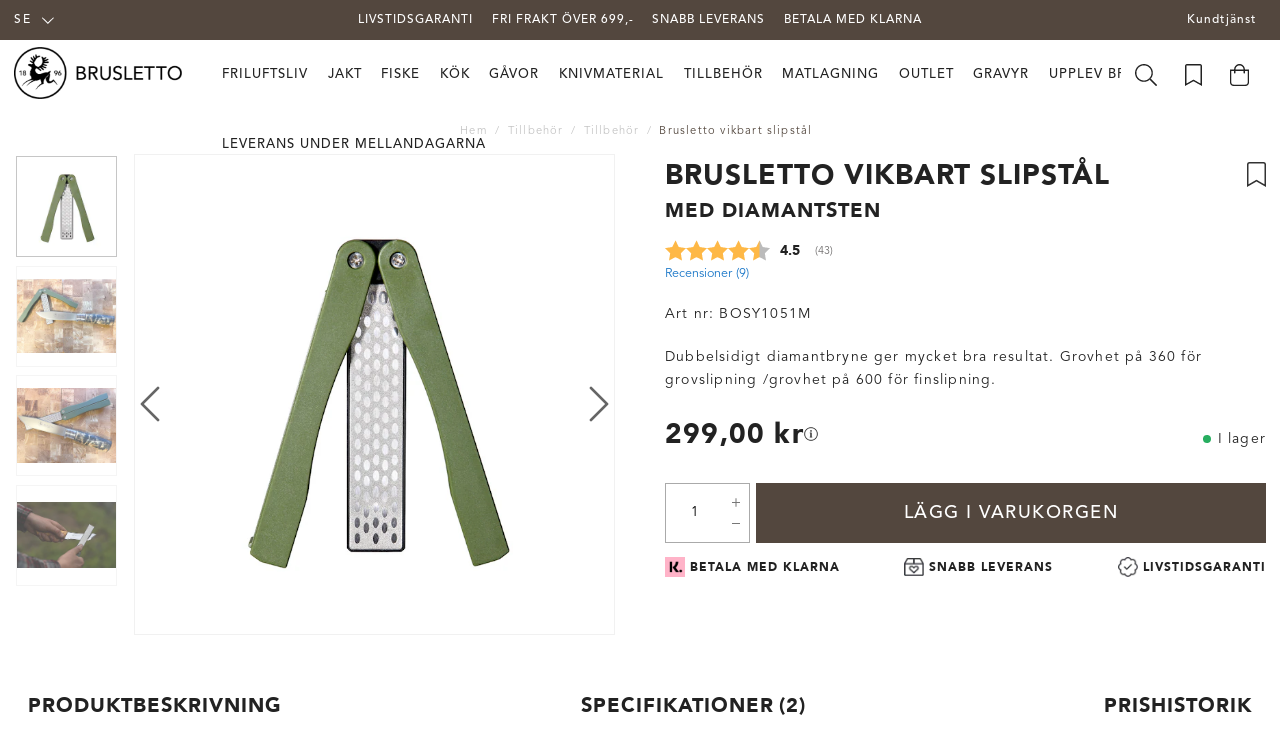

--- FILE ---
content_type: text/html
request_url: https://www.brusletto.se/tilbehor/tilbehor-til-kniv/brusletto-vikbart-slipstal
body_size: 23601
content:
<!doctype html><html lang="sv"><head><meta charset="utf-8"/><title data-rh="true">Brusletto vikbart slipstål</title>
  <script>
  window.polyFillsLoaded = false;
  window.bootShop = function() {
    window.polyFillsLoaded = true;
  };
  </script>
  <script async defer src="https://cdn.polyfill.io/v3/polyfill.min.js?callback=bootShop&features=es6,Object.values,Object.entries,Object.keys,Object.assign,Array.prototype.find,Array.prototype.findIndex,Array.prototype.flatMap,Array.prototype.includes,Array.prototype.keys,Array.from,Array.prototype.fill,String.prototype.endsWith,String.prototype.startsWith,URL,IntersectionObserver,Intl.~locale.sv,Promise,fetch,Symbol,ResizeObserver&flags=gated"></script><link data-chunk="ProductPage-ProductPage" rel="preload" as="style" href="/static/css/11.style-74506bff.css">
<link data-chunk="ProductPage-ProductPage" rel="preload" as="style" href="/static/css/16.style-1f3a5bde.css">
<link data-chunk="client" rel="preload" as="style" href="/static/css/style-fbeb2468.css">
<link data-chunk="client" rel="preload" as="style" href="/static/css/15.style-0acc4658.css">
<link data-chunk="client" rel="preload" as="script" href="/static/js/15.d64eafef.chunk.js">
<link data-chunk="client" rel="preload" as="script" href="/static/js/bundle.e70234f9.js">
<link data-chunk="ProductPage-ProductPage" rel="preload" as="script" href="/static/js/0.5f1fd106.chunk.js">
<link data-chunk="ProductPage-ProductPage" rel="preload" as="script" href="/static/js/16.56be9bcb.chunk.js">
<link data-chunk="ProductPage-ProductPage" rel="preload" as="script" href="/static/js/ProductPage-ProductPage.03232053.chunk.js"><script>window.polyFillsLoaded=!0</script><meta name="viewport" content="width=device-width,initial-scale=1,shrink-to-fit=no"/><meta name="theme-color" content="#000000"/><link rel="manifest" href="/manifest.json"/><link rel="shortcut icon" href="/pub_images/original/favicon32.png?v=4"/><meta data-rh="true" name="description" content="Diamantbryne som ger ett effektivt och vasst resultat. Det hopfällbara handtaget ger extra skydd och gör verktyget enkelt att ta med sig.Grovhet på 360: avsett "/><meta data-rh="true" property="og:url" content="https://www.brusletto.se/jakt/sliputrustning-for-jaktknivar/brusletto-vikbart-slipstal"/><meta data-rh="true" property="og:title" content="Brusletto vikbart slipstål"/><meta data-rh="true" property="og:description" content="Diamantbryne som ger ett effektivt och vasst resultat. Det hopfällbara handtaget ger extra skydd och gör verktyget enkelt att ta med sig.Grovhet på 360: avsett "/><meta data-rh="true" property="og:image" content="https://www.brusletto.se/pub_images/original/10702.png"/><meta data-rh="true" property="product:original_price:amount" content="299"/><meta data-rh="true" property="product:price:amount" content="299"/><meta data-rh="true" property="og:price:currency" content="SEK"/><meta data-rh="true" property="product:availability" content="true"/><meta data-rh="true" property="product:category" content="Sliputrustning för jaktknivar"/><link data-rh="true" rel="preconnect" href="https://cdn.polyfill.io"/><link data-rh="true" rel="preconnect" href="https://storeapi.jetshop.io"/><link data-rh="true" rel="canonical" href="https://www.brusletto.se/jakt/sliputrustning-for-jaktknivar/brusletto-vikbart-slipstal"/><script>window.__ACTIVE_BREAKPOINT__ = "lg";</script><link data-chunk="client" rel="stylesheet" href="/static/css/15.style-0acc4658.css">
<link data-chunk="client" rel="stylesheet" href="/static/css/style-fbeb2468.css">
<link data-chunk="ProductPage-ProductPage" rel="stylesheet" href="/static/css/16.style-1f3a5bde.css">
<link data-chunk="ProductPage-ProductPage" rel="stylesheet" href="/static/css/11.style-74506bff.css"></head><body class="no-js"><script>document.body.className=document.body.className.replace("no-js","")</script><div id="root"><div class="cb78wnl"><div data-scrolling="false" class="m1bp1988"></div><header id="main-header" class="m1bqfe3n"><div data-scrolling="false" class="t1sr166x"><div class="page-padding p1eyj0vh"><div class="i9oo5t2"><div class="c1xoah0j"><ul class="top-nav-list left ly0v7d6"><li font-size="1" class="l1smy2jg"><div class="channel-selector-wrapper c132p8gk" data-open="false"><button class="channel-selector-button"><span class="name">SE</span><svg width="13" height="7" viewBox="0 0 13 7"><title>Vector</title><desc>Created using Figma</desc><g id="Canvas" transform="translate(24600 -16313)"><g id="Vector"><use xlink:href="#path0_stroke" transform="matrix(8.01574e-16 -1 1 1.03516e-15 -24598.8 16319.2)"></use></g></g><defs><path id="path0_stroke" d="M 0 5.69451L -0.359736 5.34725L -0.694954 5.69451L -0.359736 6.04177L 0 5.69451ZM 5.13729 -0.347261L -0.359736 5.34725L 0.359736 6.04177L 5.85677 0.347261L 5.13729 -0.347261ZM -0.359736 6.04177L 5.13729 11.7363L 5.85677 11.0418L 0.359736 5.34725L -0.359736 6.04177Z"></path></defs></svg></button></div></li></ul><div class="top-bar-text t17u9rvw"></div><div class="top-bar-usp-list secondary-font t1twxchp"><ul>
    <li> Livstidsgaranti</li>
    <li>Fri frakt över 699,-</li>
    <li>Snabb leverans</li>
   <li>Betala med Klarna </li>
</ul></div><div class="top-bar-links-list t7ewzxn"><ul>
    <li>
        <a href="/kontakta-oss">Kundtjänst</a>
    </li>
</ul></div></div></div></div></div><div class="m1pmsr7t"><div class="milqlo7"><div class="page-padding p1eyj0vh"><div class="inner i9oo5t2"><ul class="top-nav-list left ly0v7d6"><li font-size="1" class="l1smy2jg"><button class="header-button m1x8l449"><svg aria-hidden="true" focusable="false" data-prefix="fal" data-icon="bars" class="svg-inline--fa fa-bars header-icon" role="img" xmlns="http://www.w3.org/2000/svg" viewBox="0 0 448 512"><path fill="currentColor" d="M442 114H6a6 6 0 0 1-6-6V84a6 6 0 0 1 6-6h436a6 6 0 0 1 6 6v24a6 6 0 0 1-6 6zm0 160H6a6 6 0 0 1-6-6v-24a6 6 0 0 1 6-6h436a6 6 0 0 1 6 6v24a6 6 0 0 1-6 6zm0 160H6a6 6 0 0 1-6-6v-24a6 6 0 0 1 6-6h436a6 6 0 0 1 6 6v24a6 6 0 0 1-6 6z"></path></svg></button></li><li font-size="1" class="l1smy2jg"><button href="#" class="header-button s3jdfc5"><svg aria-hidden="true" focusable="false" data-prefix="fal" data-icon="search" class="svg-inline--fa fa-search header-icon sl7vid7" role="img" xmlns="http://www.w3.org/2000/svg" viewBox="0 0 512 512"><path fill="currentColor" d="M508.5 481.6l-129-129c-2.3-2.3-5.3-3.5-8.5-3.5h-10.3C395 312 416 262.5 416 208 416 93.1 322.9 0 208 0S0 93.1 0 208s93.1 208 208 208c54.5 0 104-21 141.1-55.2V371c0 3.2 1.3 6.2 3.5 8.5l129 129c4.7 4.7 12.3 4.7 17 0l9.9-9.9c4.7-4.7 4.7-12.3 0-17zM208 384c-97.3 0-176-78.7-176-176S110.7 32 208 32s176 78.7 176 176-78.7 176-176 176z"></path></svg></button></li></ul><div class="s12jaqgx"><a href="/"><div data-flight-image-container="" data-flight-image-loaded="false" style="position:relative;overflow:hidden;width:100%;height:auto;padding-bottom:40.0000%"><picture data-flight-image-placeholder=""><img alt="" src="https://www.brusletto.se/pub_images/original/logo.png?v=2?extend=copy&amp;width=500&amp;method=fit&amp;height=200&amp;sigma=2.5&amp;minampl=0.5&amp;quality=30&amp;type=auto" loading="lazy" style="position:absolute;top:0;left:0;width:100%;height:100%;padding-top:0;object-position:center;object-fit:contain;opacity:0.6;transition-delay:500ms;font-family:&quot;object-fit: contain&quot;"/></picture><picture data-flight-image=""><source type="image/webp" srcSet="https://www.brusletto.se/pub_images/original/logo.png?v=2?extend=copy&amp;width=1000&amp;method=fit&amp;height=400&amp;quality=100&amp;type=webp 1000w, https://www.brusletto.se/pub_images/original/logo.png?v=2?extend=copy&amp;width=500&amp;method=fit&amp;height=200&amp;quality=100&amp;type=webp 500w" sizes="(max-width: 20rem) 500px, (max-width: 40rem) 500px, (max-width: 50rem) 500px, (max-width: 64rem) 500px, 500px"/><source type="image/png" srcSet="https://www.brusletto.se/pub_images/original/logo.png?v=2?extend=copy&amp;width=1000&amp;method=fit&amp;height=400&amp;quality=100 1000w, https://www.brusletto.se/pub_images/original/logo.png?v=2?extend=copy&amp;width=500&amp;method=fit&amp;height=200&amp;quality=100 500w" sizes="(max-width: 20rem) 500px, (max-width: 40rem) 500px, (max-width: 50rem) 500px, (max-width: 64rem) 500px, 500px"/><img alt="" sizes="(max-width: 20rem) 500px, (max-width: 40rem) 500px, (max-width: 50rem) 500px, (max-width: 64rem) 500px, 500px" srcSet="https://www.brusletto.se/pub_images/original/logo.png?v=2?extend=copy&amp;width=1000&amp;method=fit&amp;height=400&amp;quality=100 1000w, https://www.brusletto.se/pub_images/original/logo.png?v=2?extend=copy&amp;width=500&amp;method=fit&amp;height=200&amp;quality=100 500w" src="https://www.brusletto.se/pub_images/original/logo.png?v=2" loading="lazy" style="position:absolute;top:0;left:0;width:100%;height:100%;padding-top:0;object-position:center;object-fit:contain;opacity:0;transition:opacity 500ms;font-family:&quot;object-fit: contain&quot;"/></picture><noscript><picture><img alt="" sizes="(max-width: 20rem) 500px, (max-width: 40rem) 500px, (max-width: 50rem) 500px, (max-width: 64rem) 500px, 500px" srcSet="https://www.brusletto.se/pub_images/original/logo.png?v=2?extend=copy&amp;width=1000&amp;method=fit&amp;height=400&amp;quality=100 1000w, https://www.brusletto.se/pub_images/original/logo.png?v=2?extend=copy&amp;width=500&amp;method=fit&amp;height=200&amp;quality=100 500w" src="https://www.brusletto.se/pub_images/original/logo.png?v=2" loading="lazy" style="position:absolute;top:0;left:0;width:100%;height:100%;padding-top:0;object-position:center;object-fit:contain"/></picture></noscript></div></a></div><ul class="top-nav-list right ly0v7d6"><li font-size="1" class="l1smy2jg"><a class="header-button" href="/bookmarks"><svg aria-hidden="true" focusable="false" data-prefix="fal" data-icon="bookmark" class="svg-inline--fa fa-bookmark header-icon" role="img" xmlns="http://www.w3.org/2000/svg" viewBox="0 0 384 512"><path fill="currentColor" d="M336 0H48C21.49 0 0 21.49 0 48v464l192-112 192 112V48c0-26.51-21.49-48-48-48zm16 456.287l-160-93.333-160 93.333V48c0-8.822 7.178-16 16-16h288c8.822 0 16 7.178 16 16v408.287z"></path></svg></a></li><li font-size="1" class="l1smy2jg"><button class="header-button b1sx7fzi"><svg aria-hidden="true" focusable="false" data-prefix="fal" data-icon="shopping-bag" class="svg-inline--fa fa-shopping-bag header-icon" role="img" xmlns="http://www.w3.org/2000/svg" viewBox="0 0 448 512"><path fill="currentColor" d="M352 128C352 57.421 294.579 0 224 0 153.42 0 96 57.421 96 128H0v304c0 44.183 35.817 80 80 80h288c44.183 0 80-35.817 80-80V128h-96zM224 32c52.935 0 96 43.065 96 96H128c0-52.935 43.065-96 96-96zm192 400c0 26.467-21.533 48-48 48H80c-26.467 0-48-21.533-48-48V160h64v48c0 8.837 7.164 16 16 16s16-7.163 16-16v-48h192v48c0 8.837 7.163 16 16 16s16-7.163 16-16v-48h64v272z"></path></svg><span class="h1blia41"><span>Varukorg</span></span></button></li></ul></div></div></div></div></header><div class="c1onf3o9 closed left" style="width:360px;transform:translateX(-360px);left:0"><div class="m1uygw2i"><div class="s1p207i8 d1k3vwcg"><div class="logo-channel"><div class="l1w3egh4"><div data-flight-image-container="" data-flight-image-loaded="false" style="position:relative;overflow:hidden;width:100%;height:auto;padding-bottom:40.0000%"><picture data-flight-image-placeholder=""><img alt="" src="https://www.brusletto.se/pub_images/original/logo.png?v=2?extend=copy&amp;width=500&amp;method=fit&amp;height=200&amp;sigma=2.5&amp;minampl=0.5&amp;quality=30&amp;type=auto" loading="lazy" style="position:absolute;top:0;left:0;width:100%;height:100%;padding-top:0;object-position:center;object-fit:contain;opacity:0.6;transition-delay:500ms;font-family:&quot;object-fit: contain&quot;"/></picture><picture data-flight-image=""><source type="image/webp" srcSet="https://www.brusletto.se/pub_images/original/logo.png?v=2?extend=copy&amp;width=1000&amp;method=fit&amp;height=400&amp;quality=100&amp;type=webp 1000w, https://www.brusletto.se/pub_images/original/logo.png?v=2?extend=copy&amp;width=500&amp;method=fit&amp;height=200&amp;quality=100&amp;type=webp 500w" sizes="(max-width: 20rem) 500px, (max-width: 40rem) 500px, (max-width: 50rem) 500px, (max-width: 64rem) 500px, 500px"/><source type="image/png" srcSet="https://www.brusletto.se/pub_images/original/logo.png?v=2?extend=copy&amp;width=1000&amp;method=fit&amp;height=400&amp;quality=100 1000w, https://www.brusletto.se/pub_images/original/logo.png?v=2?extend=copy&amp;width=500&amp;method=fit&amp;height=200&amp;quality=100 500w" sizes="(max-width: 20rem) 500px, (max-width: 40rem) 500px, (max-width: 50rem) 500px, (max-width: 64rem) 500px, 500px"/><img alt="" sizes="(max-width: 20rem) 500px, (max-width: 40rem) 500px, (max-width: 50rem) 500px, (max-width: 64rem) 500px, 500px" srcSet="https://www.brusletto.se/pub_images/original/logo.png?v=2?extend=copy&amp;width=1000&amp;method=fit&amp;height=400&amp;quality=100 1000w, https://www.brusletto.se/pub_images/original/logo.png?v=2?extend=copy&amp;width=500&amp;method=fit&amp;height=200&amp;quality=100 500w" src="https://www.brusletto.se/pub_images/original/logo.png?v=2" loading="lazy" style="position:absolute;top:0;left:0;width:100%;height:100%;padding-top:0;object-position:center;object-fit:contain;opacity:0;transition:opacity 500ms;font-family:&quot;object-fit: contain&quot;"/></picture><noscript><picture><img alt="" sizes="(max-width: 20rem) 500px, (max-width: 40rem) 500px, (max-width: 50rem) 500px, (max-width: 64rem) 500px, 500px" srcSet="https://www.brusletto.se/pub_images/original/logo.png?v=2?extend=copy&amp;width=1000&amp;method=fit&amp;height=400&amp;quality=100 1000w, https://www.brusletto.se/pub_images/original/logo.png?v=2?extend=copy&amp;width=500&amp;method=fit&amp;height=200&amp;quality=100 500w" src="https://www.brusletto.se/pub_images/original/logo.png?v=2" loading="lazy" style="position:absolute;top:0;left:0;width:100%;height:100%;padding-top:0;object-position:center;object-fit:contain"/></picture></noscript></div></div><div class="c19iavb"><div class="channel-selector-wrapper c132p8gk" data-open="false"><button class="channel-selector-button"><span class="name">SE</span><svg width="13" height="7" viewBox="0 0 13 7"><title>Vector</title><desc>Created using Figma</desc><g id="Canvas" transform="translate(24600 -16313)"><g id="Vector"><use xlink:href="#path0_stroke" transform="matrix(8.01574e-16 -1 1 1.03516e-15 -24598.8 16319.2)"></use></g></g><defs><path id="path0_stroke" d="M 0 5.69451L -0.359736 5.34725L -0.694954 5.69451L -0.359736 6.04177L 0 5.69451ZM 5.13729 -0.347261L -0.359736 5.34725L 0.359736 6.04177L 5.85677 0.347261L 5.13729 -0.347261ZM -0.359736 6.04177L 5.13729 11.7363L 5.85677 11.0418L 0.359736 5.34725L -0.359736 6.04177Z"></path></defs></svg></button></div></div></div><button class="s1yrbius s80f007"><svg width="13" height="13" viewBox="0 0 13 13"><g id="Canvas" transform="translate(17955 -19634)"><g id="Group 7.11"><g id="Group 6.6"><g id="Vector"><use xlink:href="#path0_stroke" transform="matrix(1 -1.44723e-16 -6.58127e-17 1 -17948.7 19634.8)" fill="#FFFFFF"></use></g></g><g id="Group 6.8"><g id="Vector"><use xlink:href="#path0_stroke" transform="matrix(-1 2.67188e-16 -5.66519e-17 -1 -17948.7 19645.7)" fill="#FFFFFF"></use></g></g></g></g><defs><path id="path0_stroke" d="M 0 5.45936L -0.347204 5.09957L -0.720038 5.45936L -0.347204 5.81915L 0 5.45936ZM 5.31008 -0.359791L -0.347204 5.09957L 0.347204 5.81915L 6.00449 0.359791L 5.31008 -0.359791ZM -0.347204 5.81915L 5.31008 11.2785L 6.00449 10.5589L 0.347204 5.09957L -0.347204 5.81915Z"></path></defs></svg></button></div><div class="sn52484"><div><div class="c2k4dex"><div data-level="1" class="c17w5k4b"><span class="c11hlklz">Friluftsliv<svg width="13" height="7" viewBox="0 0 13 7" class="s1b54bhs"><path d="M6.895 6.2l-.348.36.348.335.347-.335-.347-.36zM.853 1.063L6.547 6.56l.695-.72L1.547.343l-.694.72zM7.242 6.56l5.694-5.497-.694-.72L6.547 5.84l.695.72z"></path></svg></span></div></div><div class="c2k4dex"><div data-level="1" class="c17w5k4b"><span class="c11hlklz">Jakt<svg width="13" height="7" viewBox="0 0 13 7" class="s1b54bhs"><path d="M6.895 6.2l-.348.36.348.335.347-.335-.347-.36zM.853 1.063L6.547 6.56l.695-.72L1.547.343l-.694.72zM7.242 6.56l5.694-5.497-.694-.72L6.547 5.84l.695.72z"></path></svg></span></div></div><div class="c2k4dex"><div data-level="1" class="c17w5k4b"><span class="c11hlklz">Fiske<svg width="13" height="7" viewBox="0 0 13 7" class="s1b54bhs"><path d="M6.895 6.2l-.348.36.348.335.347-.335-.347-.36zM.853 1.063L6.547 6.56l.695-.72L1.547.343l-.694.72zM7.242 6.56l5.694-5.497-.694-.72L6.547 5.84l.695.72z"></path></svg></span></div></div><div class="c2k4dex"><div data-level="1" class="c17w5k4b"><span class="c11hlklz">Kök<svg width="13" height="7" viewBox="0 0 13 7" class="s1b54bhs"><path d="M6.895 6.2l-.348.36.348.335.347-.335-.347-.36zM.853 1.063L6.547 6.56l.695-.72L1.547.343l-.694.72zM7.242 6.56l5.694-5.497-.694-.72L6.547 5.84l.695.72z"></path></svg></span></div></div><div class="c2k4dex"><div data-level="1" class="c17w5k4b"><span class="c11hlklz">Gåvor<svg width="13" height="7" viewBox="0 0 13 7" class="s1b54bhs"><path d="M6.895 6.2l-.348.36.348.335.347-.335-.347-.36zM.853 1.063L6.547 6.56l.695-.72L1.547.343l-.694.72zM7.242 6.56l5.694-5.497-.694-.72L6.547 5.84l.695.72z"></path></svg></span></div></div><div class="c2k4dex"><div data-level="1" class="c17w5k4b"><span class="c11hlklz">Knivmaterial<svg width="13" height="7" viewBox="0 0 13 7" class="s1b54bhs"><path d="M6.895 6.2l-.348.36.348.335.347-.335-.347-.36zM.853 1.063L6.547 6.56l.695-.72L1.547.343l-.694.72zM7.242 6.56l5.694-5.497-.694-.72L6.547 5.84l.695.72z"></path></svg></span></div></div><div class="c2k4dex"><div data-level="1" class="c17w5k4b"><span class="c11hlklz">Tillbehör<svg width="13" height="7" viewBox="0 0 13 7" class="s1b54bhs"><path d="M6.895 6.2l-.348.36.348.335.347-.335-.347-.36zM.853 1.063L6.547 6.56l.695-.72L1.547.343l-.694.72zM7.242 6.56l5.694-5.497-.694-.72L6.547 5.84l.695.72z"></path></svg></span></div></div><div class="c2k4dex"><div data-level="1" class="c17w5k4b"><span class="c11hlklz">Matlagning<svg width="13" height="7" viewBox="0 0 13 7" class="s1b54bhs"><path d="M6.895 6.2l-.348.36.348.335.347-.335-.347-.36zM.853 1.063L6.547 6.56l.695-.72L1.547.343l-.694.72zM7.242 6.56l5.694-5.497-.694-.72L6.547 5.84l.695.72z"></path></svg></span></div></div><div class="c2k4dex"><div data-level="1" class="c17w5k4b"><a href="/outlet">Outlet</a></div></div><div class="c2k4dex"><div data-level="1" class="c17w5k4b"><a href="/gravyr">Gravyr</a></div></div><div class="c2k4dex"><div data-level="1" class="c17w5k4b"><a href="/stories">Upplev Brusletto</a></div></div><div class="c2k4dex"><div data-level="1" class="c17w5k4b"><a href="/leverans-under-mellandagarna1">Leverans under mellandagarna</a></div></div></div><div class="n14plita"><h3>KUNDTJÄNST</h3>
<ul>
    <li><a href="/kontakt-oss">Kontakta oss</a></li>
    <li><a href="/integritetspolicy">Sekretesspolicy</a></li>
    <li><a href="/kopvillkor">Köpvillkor</a></li>
    <li><a href="/betalinger">Betalningar</a></li>
    <li><a href="/frakt-og-levering">Frakt och leverans</a></li>
</ul></div></div></div></div><main class="c19xxxo7"><div class="mb667ip"><script data-testid="structured-data" type="application/ld+json">{"@context":"https://schema.org","@type":"Product","name":"Brusletto vikbart slipstål","description":"Diamantbryne som ger ett effektivt och vasst resultat. Det hopfällbara handtaget ger extra skydd och gör verktyget enkelt att ta med sig.<br>Grovhet på 360: avsett för slöa knivblad. Börja slipningen med att föra knivbladet fram och tillbaka över slipstålet i en vinkel på 10-30 grader samtidigt som du trycker lätt. Det rekommenderas att göra detta var sjätte månad eller vid behov.<br>Grovhet på 600: avsett för finslipning, för att göra knivbladet blankt och slätt. Det rekommenderas att göra detta en gång i veckan.<br>Rengör kniven med vatten och torka den efter användning. Rengör diamantbrynet med en borste.<br><br>Viktigt!<br>1 . Håll diamantsliparen med ett stadigt grepp när du slipar<br>2. Torka av diamantssliparen efter användning så att den inte rostar. Storlek: 125 x 30 x 15 mm","image":["https://www.brusletto.se/pub_images/original/10702.png","https://www.brusletto.se/pub_images/original/10703.png","https://www.brusletto.se/pub_images/original/10704.png","https://www.brusletto.se/pub_images/original/20467.png"],"mpn":"BOSY1051M","sku":"BOSY1051M","productID":"BOSY1051M","category":"Sliputrustning för jaktknivar","offers":{"@type":"Offer","priceCurrency":"SEK","price":299,"url":"https://www.brusletto.se/jakt/sliputrustning-for-jaktknivar/brusletto-vikbart-slipstal","availability":"http://schema.org/InStock"}}</script><div class="p1b8p0mj max-width-wrapper mjqp9b6"><div class="breadcrumbs-wrapper b1xn6lpx"><script data-testid="structured-data" type="application/ld+json">{"@context":"https://schema.org","@type":"BreadcrumbList","itemListElement":[{"@type":"ListItem","position":1,"name":"Tillbehör","item":"https://www.brusletto.se/tilbehor"},{"@type":"ListItem","position":2,"name":"Tillbehör","item":"https://www.brusletto.se/tilbehor/tilbehor-til-kniv"},{"@type":"ListItem","position":3,"name":"Brusletto vikbart slipstål"}]}</script><ul class="s1trcchx"><li class="b1943hhp"><a href="/">Hem</a></li><li class="b1943hhp"><a href="/tilbehor">Tillbehör</a></li><li class="b1943hhp"><a href="/tilbehor/tilbehor-til-kniv">Tillbehör</a></li><li class="b1943hhp">Brusletto vikbart slipstål</li></ul></div><div class="p1obqcq9"><section class="product-images-wrapper siqrqxy"><div class="wv6xa73"><div class="main-wrapper main-slider m19zsb5x"><div class="sm2f8ew"><div class="slick-slider slick-initialized" dir="ltr"><svg aria-hidden="true" focusable="false" data-prefix="fal" data-icon="chevron-right" class="svg-inline--fa fa-chevron-right slick-arrow slick-prev" role="img" xmlns="http://www.w3.org/2000/svg" viewBox="0 0 256 512"><path fill="currentColor" d="M17.525 36.465l-7.071 7.07c-4.686 4.686-4.686 12.284 0 16.971L205.947 256 10.454 451.494c-4.686 4.686-4.686 12.284 0 16.971l7.071 7.07c4.686 4.686 12.284 4.686 16.97 0l211.051-211.05c4.686-4.686 4.686-12.284 0-16.971L34.495 36.465c-4.686-4.687-12.284-4.687-16.97 0z"></path></svg><div class="slick-list"><div class="slick-track" style="width:900%;left:-100%"><div data-index="-1" tabindex="-1" class="slick-slide slick-cloned" aria-hidden="true" style="width:11.11111111111111%"><div><div tabindex="-1" style="width:100%;display:inline-block" class="ixl6hia"><div data-flight-image-container="" data-flight-image-loaded="false" style="position:relative;overflow:hidden;width:100%;height:auto;padding-bottom:100.0000%"><picture data-flight-image-placeholder=""><img alt="" src="https://www.brusletto.se/pub_images/original/20467.png?extend=copy&amp;width=320&amp;method=fit&amp;height=320&amp;sigma=2.5&amp;minampl=0.5&amp;quality=30&amp;type=auto" loading="lazy" style="position:absolute;top:0;left:0;width:100%;height:100%;padding-top:0;object-position:center;object-fit:contain;opacity:0.6;transition-delay:500ms;font-family:&quot;object-fit: contain&quot;"/></picture><picture data-flight-image=""><source type="image/webp" srcSet="https://www.brusletto.se/pub_images/original/20467.png?extend=copy&amp;width=1280&amp;method=fit&amp;height=1280&amp;type=webp 1280w, https://www.brusletto.se/pub_images/original/20467.png?extend=copy&amp;width=1400&amp;method=fit&amp;height=1400&amp;type=webp 1400w, https://www.brusletto.se/pub_images/original/20467.png?extend=copy&amp;width=1600&amp;method=fit&amp;height=1600&amp;type=webp 1600w, https://www.brusletto.se/pub_images/original/20467.png?extend=copy&amp;width=320&amp;method=fit&amp;height=320&amp;type=webp 320w, https://www.brusletto.se/pub_images/original/20467.png?extend=copy&amp;width=640&amp;method=fit&amp;height=640&amp;type=webp 640w, https://www.brusletto.se/pub_images/original/20467.png?extend=copy&amp;width=700&amp;method=fit&amp;height=700&amp;type=webp 700w, https://www.brusletto.se/pub_images/original/20467.png?extend=copy&amp;width=800&amp;method=fit&amp;height=800&amp;type=webp 800w" sizes="(max-width: 20rem) 100vw, (max-width: 40rem) 100vw, (max-width: 50rem) 100vw, (max-width: 64rem) 700px, 700px"/><source type="image/png" srcSet="https://www.brusletto.se/pub_images/original/20467.png?extend=copy&amp;width=1280&amp;method=fit&amp;height=1280 1280w, https://www.brusletto.se/pub_images/original/20467.png?extend=copy&amp;width=1400&amp;method=fit&amp;height=1400 1400w, https://www.brusletto.se/pub_images/original/20467.png?extend=copy&amp;width=1600&amp;method=fit&amp;height=1600 1600w, https://www.brusletto.se/pub_images/original/20467.png?extend=copy&amp;width=320&amp;method=fit&amp;height=320 320w, https://www.brusletto.se/pub_images/original/20467.png?extend=copy&amp;width=640&amp;method=fit&amp;height=640 640w, https://www.brusletto.se/pub_images/original/20467.png?extend=copy&amp;width=700&amp;method=fit&amp;height=700 700w, https://www.brusletto.se/pub_images/original/20467.png?extend=copy&amp;width=800&amp;method=fit&amp;height=800 800w" sizes="(max-width: 20rem) 100vw, (max-width: 40rem) 100vw, (max-width: 50rem) 100vw, (max-width: 64rem) 700px, 700px"/><img alt="" sizes="(max-width: 20rem) 100vw, (max-width: 40rem) 100vw, (max-width: 50rem) 100vw, (max-width: 64rem) 700px, 700px" srcSet="https://www.brusletto.se/pub_images/original/20467.png?extend=copy&amp;width=1280&amp;method=fit&amp;height=1280 1280w, https://www.brusletto.se/pub_images/original/20467.png?extend=copy&amp;width=1400&amp;method=fit&amp;height=1400 1400w, https://www.brusletto.se/pub_images/original/20467.png?extend=copy&amp;width=1600&amp;method=fit&amp;height=1600 1600w, https://www.brusletto.se/pub_images/original/20467.png?extend=copy&amp;width=320&amp;method=fit&amp;height=320 320w, https://www.brusletto.se/pub_images/original/20467.png?extend=copy&amp;width=640&amp;method=fit&amp;height=640 640w, https://www.brusletto.se/pub_images/original/20467.png?extend=copy&amp;width=700&amp;method=fit&amp;height=700 700w, https://www.brusletto.se/pub_images/original/20467.png?extend=copy&amp;width=800&amp;method=fit&amp;height=800 800w" src="https://www.brusletto.se/pub_images/original/20467.png" loading="lazy" style="position:absolute;top:0;left:0;width:100%;height:100%;padding-top:0;object-position:center;object-fit:contain;opacity:0;transition:opacity 500ms;font-family:&quot;object-fit: contain&quot;"/></picture><noscript><picture><img alt="" sizes="(max-width: 20rem) 100vw, (max-width: 40rem) 100vw, (max-width: 50rem) 100vw, (max-width: 64rem) 700px, 700px" srcSet="https://www.brusletto.se/pub_images/original/20467.png?extend=copy&amp;width=1280&amp;method=fit&amp;height=1280 1280w, https://www.brusletto.se/pub_images/original/20467.png?extend=copy&amp;width=1400&amp;method=fit&amp;height=1400 1400w, https://www.brusletto.se/pub_images/original/20467.png?extend=copy&amp;width=1600&amp;method=fit&amp;height=1600 1600w, https://www.brusletto.se/pub_images/original/20467.png?extend=copy&amp;width=320&amp;method=fit&amp;height=320 320w, https://www.brusletto.se/pub_images/original/20467.png?extend=copy&amp;width=640&amp;method=fit&amp;height=640 640w, https://www.brusletto.se/pub_images/original/20467.png?extend=copy&amp;width=700&amp;method=fit&amp;height=700 700w, https://www.brusletto.se/pub_images/original/20467.png?extend=copy&amp;width=800&amp;method=fit&amp;height=800 800w" src="https://www.brusletto.se/pub_images/original/20467.png" loading="lazy" style="position:absolute;top:0;left:0;width:100%;height:100%;padding-top:0;object-position:center;object-fit:contain"/></picture></noscript></div></div></div></div><div data-index="0" class="slick-slide slick-active slick-current" tabindex="-1" aria-hidden="false" style="outline:none;width:11.11111111111111%"><div><div tabindex="-1" style="width:100%;display:inline-block" class="ixl6hia"><div data-flight-image-container="" data-flight-image-loaded="true" style="position:relative;overflow:hidden;width:100%;height:auto;padding-bottom:100.0000%"><picture data-flight-image-placeholder=""><img alt="" src="[data-uri]" loading="lazy" style="position:absolute;top:0;left:0;width:100%;height:100%;padding-top:0;object-position:center;object-fit:contain;opacity:0;transition-delay:500ms;font-family:&quot;object-fit: contain&quot;"/></picture><picture data-flight-image=""><source type="image/webp" srcSet="https://www.brusletto.se/pub_images/original/10702.png?extend=copy&amp;width=1280&amp;method=fit&amp;height=1280&amp;type=webp 1280w, https://www.brusletto.se/pub_images/original/10702.png?extend=copy&amp;width=1400&amp;method=fit&amp;height=1400&amp;type=webp 1400w, https://www.brusletto.se/pub_images/original/10702.png?extend=copy&amp;width=1600&amp;method=fit&amp;height=1600&amp;type=webp 1600w, https://www.brusletto.se/pub_images/original/10702.png?extend=copy&amp;width=320&amp;method=fit&amp;height=320&amp;type=webp 320w, https://www.brusletto.se/pub_images/original/10702.png?extend=copy&amp;width=640&amp;method=fit&amp;height=640&amp;type=webp 640w, https://www.brusletto.se/pub_images/original/10702.png?extend=copy&amp;width=700&amp;method=fit&amp;height=700&amp;type=webp 700w, https://www.brusletto.se/pub_images/original/10702.png?extend=copy&amp;width=800&amp;method=fit&amp;height=800&amp;type=webp 800w" sizes="(max-width: 20rem) 100vw, (max-width: 40rem) 100vw, (max-width: 50rem) 100vw, (max-width: 64rem) 700px, 700px"/><source type="image/png" srcSet="https://www.brusletto.se/pub_images/original/10702.png?extend=copy&amp;width=1280&amp;method=fit&amp;height=1280 1280w, https://www.brusletto.se/pub_images/original/10702.png?extend=copy&amp;width=1400&amp;method=fit&amp;height=1400 1400w, https://www.brusletto.se/pub_images/original/10702.png?extend=copy&amp;width=1600&amp;method=fit&amp;height=1600 1600w, https://www.brusletto.se/pub_images/original/10702.png?extend=copy&amp;width=320&amp;method=fit&amp;height=320 320w, https://www.brusletto.se/pub_images/original/10702.png?extend=copy&amp;width=640&amp;method=fit&amp;height=640 640w, https://www.brusletto.se/pub_images/original/10702.png?extend=copy&amp;width=700&amp;method=fit&amp;height=700 700w, https://www.brusletto.se/pub_images/original/10702.png?extend=copy&amp;width=800&amp;method=fit&amp;height=800 800w" sizes="(max-width: 20rem) 100vw, (max-width: 40rem) 100vw, (max-width: 50rem) 100vw, (max-width: 64rem) 700px, 700px"/><img alt="" sizes="(max-width: 20rem) 100vw, (max-width: 40rem) 100vw, (max-width: 50rem) 100vw, (max-width: 64rem) 700px, 700px" srcSet="https://www.brusletto.se/pub_images/original/10702.png?extend=copy&amp;width=1280&amp;method=fit&amp;height=1280 1280w, https://www.brusletto.se/pub_images/original/10702.png?extend=copy&amp;width=1400&amp;method=fit&amp;height=1400 1400w, https://www.brusletto.se/pub_images/original/10702.png?extend=copy&amp;width=1600&amp;method=fit&amp;height=1600 1600w, https://www.brusletto.se/pub_images/original/10702.png?extend=copy&amp;width=320&amp;method=fit&amp;height=320 320w, https://www.brusletto.se/pub_images/original/10702.png?extend=copy&amp;width=640&amp;method=fit&amp;height=640 640w, https://www.brusletto.se/pub_images/original/10702.png?extend=copy&amp;width=700&amp;method=fit&amp;height=700 700w, https://www.brusletto.se/pub_images/original/10702.png?extend=copy&amp;width=800&amp;method=fit&amp;height=800 800w" src="https://www.brusletto.se/pub_images/original/10702.png" loading="eager" style="position:absolute;top:0;left:0;width:100%;height:100%;padding-top:0;object-position:center;object-fit:contain;opacity:1;transition:opacity 500ms;font-family:&quot;object-fit: contain&quot;"/></picture><noscript><picture><img alt="" sizes="(max-width: 20rem) 100vw, (max-width: 40rem) 100vw, (max-width: 50rem) 100vw, (max-width: 64rem) 700px, 700px" srcSet="https://www.brusletto.se/pub_images/original/10702.png?extend=copy&amp;width=1280&amp;method=fit&amp;height=1280 1280w, https://www.brusletto.se/pub_images/original/10702.png?extend=copy&amp;width=1400&amp;method=fit&amp;height=1400 1400w, https://www.brusletto.se/pub_images/original/10702.png?extend=copy&amp;width=1600&amp;method=fit&amp;height=1600 1600w, https://www.brusletto.se/pub_images/original/10702.png?extend=copy&amp;width=320&amp;method=fit&amp;height=320 320w, https://www.brusletto.se/pub_images/original/10702.png?extend=copy&amp;width=640&amp;method=fit&amp;height=640 640w, https://www.brusletto.se/pub_images/original/10702.png?extend=copy&amp;width=700&amp;method=fit&amp;height=700 700w, https://www.brusletto.se/pub_images/original/10702.png?extend=copy&amp;width=800&amp;method=fit&amp;height=800 800w" src="https://www.brusletto.se/pub_images/original/10702.png" loading="eager" style="position:absolute;top:0;left:0;width:100%;height:100%;padding-top:0;object-position:center;object-fit:contain"/></picture></noscript></div></div></div></div><div data-index="1" class="slick-slide" tabindex="-1" aria-hidden="true" style="outline:none;width:11.11111111111111%"><div><div tabindex="-1" style="width:100%;display:inline-block" class="ixl6hia"><div data-flight-image-container="" data-flight-image-loaded="false" style="position:relative;overflow:hidden;width:100%;height:auto;padding-bottom:100.0000%"><picture data-flight-image-placeholder=""><img alt="" src="https://www.brusletto.se/pub_images/original/10703.png?extend=copy&amp;width=320&amp;method=fit&amp;height=320&amp;sigma=2.5&amp;minampl=0.5&amp;quality=30&amp;type=auto" loading="lazy" style="position:absolute;top:0;left:0;width:100%;height:100%;padding-top:0;object-position:center;object-fit:contain;opacity:0.6;transition-delay:500ms;font-family:&quot;object-fit: contain&quot;"/></picture><picture data-flight-image=""><source type="image/webp" srcSet="https://www.brusletto.se/pub_images/original/10703.png?extend=copy&amp;width=1280&amp;method=fit&amp;height=1280&amp;type=webp 1280w, https://www.brusletto.se/pub_images/original/10703.png?extend=copy&amp;width=1400&amp;method=fit&amp;height=1400&amp;type=webp 1400w, https://www.brusletto.se/pub_images/original/10703.png?extend=copy&amp;width=1600&amp;method=fit&amp;height=1600&amp;type=webp 1600w, https://www.brusletto.se/pub_images/original/10703.png?extend=copy&amp;width=320&amp;method=fit&amp;height=320&amp;type=webp 320w, https://www.brusletto.se/pub_images/original/10703.png?extend=copy&amp;width=640&amp;method=fit&amp;height=640&amp;type=webp 640w, https://www.brusletto.se/pub_images/original/10703.png?extend=copy&amp;width=700&amp;method=fit&amp;height=700&amp;type=webp 700w, https://www.brusletto.se/pub_images/original/10703.png?extend=copy&amp;width=800&amp;method=fit&amp;height=800&amp;type=webp 800w" sizes="(max-width: 20rem) 100vw, (max-width: 40rem) 100vw, (max-width: 50rem) 100vw, (max-width: 64rem) 700px, 700px"/><source type="image/png" srcSet="https://www.brusletto.se/pub_images/original/10703.png?extend=copy&amp;width=1280&amp;method=fit&amp;height=1280 1280w, https://www.brusletto.se/pub_images/original/10703.png?extend=copy&amp;width=1400&amp;method=fit&amp;height=1400 1400w, https://www.brusletto.se/pub_images/original/10703.png?extend=copy&amp;width=1600&amp;method=fit&amp;height=1600 1600w, https://www.brusletto.se/pub_images/original/10703.png?extend=copy&amp;width=320&amp;method=fit&amp;height=320 320w, https://www.brusletto.se/pub_images/original/10703.png?extend=copy&amp;width=640&amp;method=fit&amp;height=640 640w, https://www.brusletto.se/pub_images/original/10703.png?extend=copy&amp;width=700&amp;method=fit&amp;height=700 700w, https://www.brusletto.se/pub_images/original/10703.png?extend=copy&amp;width=800&amp;method=fit&amp;height=800 800w" sizes="(max-width: 20rem) 100vw, (max-width: 40rem) 100vw, (max-width: 50rem) 100vw, (max-width: 64rem) 700px, 700px"/><img alt="" sizes="(max-width: 20rem) 100vw, (max-width: 40rem) 100vw, (max-width: 50rem) 100vw, (max-width: 64rem) 700px, 700px" srcSet="https://www.brusletto.se/pub_images/original/10703.png?extend=copy&amp;width=1280&amp;method=fit&amp;height=1280 1280w, https://www.brusletto.se/pub_images/original/10703.png?extend=copy&amp;width=1400&amp;method=fit&amp;height=1400 1400w, https://www.brusletto.se/pub_images/original/10703.png?extend=copy&amp;width=1600&amp;method=fit&amp;height=1600 1600w, https://www.brusletto.se/pub_images/original/10703.png?extend=copy&amp;width=320&amp;method=fit&amp;height=320 320w, https://www.brusletto.se/pub_images/original/10703.png?extend=copy&amp;width=640&amp;method=fit&amp;height=640 640w, https://www.brusletto.se/pub_images/original/10703.png?extend=copy&amp;width=700&amp;method=fit&amp;height=700 700w, https://www.brusletto.se/pub_images/original/10703.png?extend=copy&amp;width=800&amp;method=fit&amp;height=800 800w" src="https://www.brusletto.se/pub_images/original/10703.png" loading="lazy" style="position:absolute;top:0;left:0;width:100%;height:100%;padding-top:0;object-position:center;object-fit:contain;opacity:0;transition:opacity 500ms;font-family:&quot;object-fit: contain&quot;"/></picture><noscript><picture><img alt="" sizes="(max-width: 20rem) 100vw, (max-width: 40rem) 100vw, (max-width: 50rem) 100vw, (max-width: 64rem) 700px, 700px" srcSet="https://www.brusletto.se/pub_images/original/10703.png?extend=copy&amp;width=1280&amp;method=fit&amp;height=1280 1280w, https://www.brusletto.se/pub_images/original/10703.png?extend=copy&amp;width=1400&amp;method=fit&amp;height=1400 1400w, https://www.brusletto.se/pub_images/original/10703.png?extend=copy&amp;width=1600&amp;method=fit&amp;height=1600 1600w, https://www.brusletto.se/pub_images/original/10703.png?extend=copy&amp;width=320&amp;method=fit&amp;height=320 320w, https://www.brusletto.se/pub_images/original/10703.png?extend=copy&amp;width=640&amp;method=fit&amp;height=640 640w, https://www.brusletto.se/pub_images/original/10703.png?extend=copy&amp;width=700&amp;method=fit&amp;height=700 700w, https://www.brusletto.se/pub_images/original/10703.png?extend=copy&amp;width=800&amp;method=fit&amp;height=800 800w" src="https://www.brusletto.se/pub_images/original/10703.png" loading="lazy" style="position:absolute;top:0;left:0;width:100%;height:100%;padding-top:0;object-position:center;object-fit:contain"/></picture></noscript></div></div></div></div><div data-index="2" class="slick-slide" tabindex="-1" aria-hidden="true" style="outline:none;width:11.11111111111111%"><div><div tabindex="-1" style="width:100%;display:inline-block" class="ixl6hia"><div data-flight-image-container="" data-flight-image-loaded="false" style="position:relative;overflow:hidden;width:100%;height:auto;padding-bottom:100.0000%"><picture data-flight-image-placeholder=""><img alt="" src="https://www.brusletto.se/pub_images/original/10704.png?extend=copy&amp;width=320&amp;method=fit&amp;height=320&amp;sigma=2.5&amp;minampl=0.5&amp;quality=30&amp;type=auto" loading="lazy" style="position:absolute;top:0;left:0;width:100%;height:100%;padding-top:0;object-position:center;object-fit:contain;opacity:0.6;transition-delay:500ms;font-family:&quot;object-fit: contain&quot;"/></picture><picture data-flight-image=""><source type="image/webp" srcSet="https://www.brusletto.se/pub_images/original/10704.png?extend=copy&amp;width=1280&amp;method=fit&amp;height=1280&amp;type=webp 1280w, https://www.brusletto.se/pub_images/original/10704.png?extend=copy&amp;width=1400&amp;method=fit&amp;height=1400&amp;type=webp 1400w, https://www.brusletto.se/pub_images/original/10704.png?extend=copy&amp;width=1600&amp;method=fit&amp;height=1600&amp;type=webp 1600w, https://www.brusletto.se/pub_images/original/10704.png?extend=copy&amp;width=320&amp;method=fit&amp;height=320&amp;type=webp 320w, https://www.brusletto.se/pub_images/original/10704.png?extend=copy&amp;width=640&amp;method=fit&amp;height=640&amp;type=webp 640w, https://www.brusletto.se/pub_images/original/10704.png?extend=copy&amp;width=700&amp;method=fit&amp;height=700&amp;type=webp 700w, https://www.brusletto.se/pub_images/original/10704.png?extend=copy&amp;width=800&amp;method=fit&amp;height=800&amp;type=webp 800w" sizes="(max-width: 20rem) 100vw, (max-width: 40rem) 100vw, (max-width: 50rem) 100vw, (max-width: 64rem) 700px, 700px"/><source type="image/png" srcSet="https://www.brusletto.se/pub_images/original/10704.png?extend=copy&amp;width=1280&amp;method=fit&amp;height=1280 1280w, https://www.brusletto.se/pub_images/original/10704.png?extend=copy&amp;width=1400&amp;method=fit&amp;height=1400 1400w, https://www.brusletto.se/pub_images/original/10704.png?extend=copy&amp;width=1600&amp;method=fit&amp;height=1600 1600w, https://www.brusletto.se/pub_images/original/10704.png?extend=copy&amp;width=320&amp;method=fit&amp;height=320 320w, https://www.brusletto.se/pub_images/original/10704.png?extend=copy&amp;width=640&amp;method=fit&amp;height=640 640w, https://www.brusletto.se/pub_images/original/10704.png?extend=copy&amp;width=700&amp;method=fit&amp;height=700 700w, https://www.brusletto.se/pub_images/original/10704.png?extend=copy&amp;width=800&amp;method=fit&amp;height=800 800w" sizes="(max-width: 20rem) 100vw, (max-width: 40rem) 100vw, (max-width: 50rem) 100vw, (max-width: 64rem) 700px, 700px"/><img alt="" sizes="(max-width: 20rem) 100vw, (max-width: 40rem) 100vw, (max-width: 50rem) 100vw, (max-width: 64rem) 700px, 700px" srcSet="https://www.brusletto.se/pub_images/original/10704.png?extend=copy&amp;width=1280&amp;method=fit&amp;height=1280 1280w, https://www.brusletto.se/pub_images/original/10704.png?extend=copy&amp;width=1400&amp;method=fit&amp;height=1400 1400w, https://www.brusletto.se/pub_images/original/10704.png?extend=copy&amp;width=1600&amp;method=fit&amp;height=1600 1600w, https://www.brusletto.se/pub_images/original/10704.png?extend=copy&amp;width=320&amp;method=fit&amp;height=320 320w, https://www.brusletto.se/pub_images/original/10704.png?extend=copy&amp;width=640&amp;method=fit&amp;height=640 640w, https://www.brusletto.se/pub_images/original/10704.png?extend=copy&amp;width=700&amp;method=fit&amp;height=700 700w, https://www.brusletto.se/pub_images/original/10704.png?extend=copy&amp;width=800&amp;method=fit&amp;height=800 800w" src="https://www.brusletto.se/pub_images/original/10704.png" loading="lazy" style="position:absolute;top:0;left:0;width:100%;height:100%;padding-top:0;object-position:center;object-fit:contain;opacity:0;transition:opacity 500ms;font-family:&quot;object-fit: contain&quot;"/></picture><noscript><picture><img alt="" sizes="(max-width: 20rem) 100vw, (max-width: 40rem) 100vw, (max-width: 50rem) 100vw, (max-width: 64rem) 700px, 700px" srcSet="https://www.brusletto.se/pub_images/original/10704.png?extend=copy&amp;width=1280&amp;method=fit&amp;height=1280 1280w, https://www.brusletto.se/pub_images/original/10704.png?extend=copy&amp;width=1400&amp;method=fit&amp;height=1400 1400w, https://www.brusletto.se/pub_images/original/10704.png?extend=copy&amp;width=1600&amp;method=fit&amp;height=1600 1600w, https://www.brusletto.se/pub_images/original/10704.png?extend=copy&amp;width=320&amp;method=fit&amp;height=320 320w, https://www.brusletto.se/pub_images/original/10704.png?extend=copy&amp;width=640&amp;method=fit&amp;height=640 640w, https://www.brusletto.se/pub_images/original/10704.png?extend=copy&amp;width=700&amp;method=fit&amp;height=700 700w, https://www.brusletto.se/pub_images/original/10704.png?extend=copy&amp;width=800&amp;method=fit&amp;height=800 800w" src="https://www.brusletto.se/pub_images/original/10704.png" loading="lazy" style="position:absolute;top:0;left:0;width:100%;height:100%;padding-top:0;object-position:center;object-fit:contain"/></picture></noscript></div></div></div></div><div data-index="3" class="slick-slide" tabindex="-1" aria-hidden="true" style="outline:none;width:11.11111111111111%"><div><div tabindex="-1" style="width:100%;display:inline-block" class="ixl6hia"><div data-flight-image-container="" data-flight-image-loaded="false" style="position:relative;overflow:hidden;width:100%;height:auto;padding-bottom:100.0000%"><picture data-flight-image-placeholder=""><img alt="" src="https://www.brusletto.se/pub_images/original/20467.png?extend=copy&amp;width=320&amp;method=fit&amp;height=320&amp;sigma=2.5&amp;minampl=0.5&amp;quality=30&amp;type=auto" loading="lazy" style="position:absolute;top:0;left:0;width:100%;height:100%;padding-top:0;object-position:center;object-fit:contain;opacity:0.6;transition-delay:500ms;font-family:&quot;object-fit: contain&quot;"/></picture><picture data-flight-image=""><source type="image/webp" srcSet="https://www.brusletto.se/pub_images/original/20467.png?extend=copy&amp;width=1280&amp;method=fit&amp;height=1280&amp;type=webp 1280w, https://www.brusletto.se/pub_images/original/20467.png?extend=copy&amp;width=1400&amp;method=fit&amp;height=1400&amp;type=webp 1400w, https://www.brusletto.se/pub_images/original/20467.png?extend=copy&amp;width=1600&amp;method=fit&amp;height=1600&amp;type=webp 1600w, https://www.brusletto.se/pub_images/original/20467.png?extend=copy&amp;width=320&amp;method=fit&amp;height=320&amp;type=webp 320w, https://www.brusletto.se/pub_images/original/20467.png?extend=copy&amp;width=640&amp;method=fit&amp;height=640&amp;type=webp 640w, https://www.brusletto.se/pub_images/original/20467.png?extend=copy&amp;width=700&amp;method=fit&amp;height=700&amp;type=webp 700w, https://www.brusletto.se/pub_images/original/20467.png?extend=copy&amp;width=800&amp;method=fit&amp;height=800&amp;type=webp 800w" sizes="(max-width: 20rem) 100vw, (max-width: 40rem) 100vw, (max-width: 50rem) 100vw, (max-width: 64rem) 700px, 700px"/><source type="image/png" srcSet="https://www.brusletto.se/pub_images/original/20467.png?extend=copy&amp;width=1280&amp;method=fit&amp;height=1280 1280w, https://www.brusletto.se/pub_images/original/20467.png?extend=copy&amp;width=1400&amp;method=fit&amp;height=1400 1400w, https://www.brusletto.se/pub_images/original/20467.png?extend=copy&amp;width=1600&amp;method=fit&amp;height=1600 1600w, https://www.brusletto.se/pub_images/original/20467.png?extend=copy&amp;width=320&amp;method=fit&amp;height=320 320w, https://www.brusletto.se/pub_images/original/20467.png?extend=copy&amp;width=640&amp;method=fit&amp;height=640 640w, https://www.brusletto.se/pub_images/original/20467.png?extend=copy&amp;width=700&amp;method=fit&amp;height=700 700w, https://www.brusletto.se/pub_images/original/20467.png?extend=copy&amp;width=800&amp;method=fit&amp;height=800 800w" sizes="(max-width: 20rem) 100vw, (max-width: 40rem) 100vw, (max-width: 50rem) 100vw, (max-width: 64rem) 700px, 700px"/><img alt="" sizes="(max-width: 20rem) 100vw, (max-width: 40rem) 100vw, (max-width: 50rem) 100vw, (max-width: 64rem) 700px, 700px" srcSet="https://www.brusletto.se/pub_images/original/20467.png?extend=copy&amp;width=1280&amp;method=fit&amp;height=1280 1280w, https://www.brusletto.se/pub_images/original/20467.png?extend=copy&amp;width=1400&amp;method=fit&amp;height=1400 1400w, https://www.brusletto.se/pub_images/original/20467.png?extend=copy&amp;width=1600&amp;method=fit&amp;height=1600 1600w, https://www.brusletto.se/pub_images/original/20467.png?extend=copy&amp;width=320&amp;method=fit&amp;height=320 320w, https://www.brusletto.se/pub_images/original/20467.png?extend=copy&amp;width=640&amp;method=fit&amp;height=640 640w, https://www.brusletto.se/pub_images/original/20467.png?extend=copy&amp;width=700&amp;method=fit&amp;height=700 700w, https://www.brusletto.se/pub_images/original/20467.png?extend=copy&amp;width=800&amp;method=fit&amp;height=800 800w" src="https://www.brusletto.se/pub_images/original/20467.png" loading="lazy" style="position:absolute;top:0;left:0;width:100%;height:100%;padding-top:0;object-position:center;object-fit:contain;opacity:0;transition:opacity 500ms;font-family:&quot;object-fit: contain&quot;"/></picture><noscript><picture><img alt="" sizes="(max-width: 20rem) 100vw, (max-width: 40rem) 100vw, (max-width: 50rem) 100vw, (max-width: 64rem) 700px, 700px" srcSet="https://www.brusletto.se/pub_images/original/20467.png?extend=copy&amp;width=1280&amp;method=fit&amp;height=1280 1280w, https://www.brusletto.se/pub_images/original/20467.png?extend=copy&amp;width=1400&amp;method=fit&amp;height=1400 1400w, https://www.brusletto.se/pub_images/original/20467.png?extend=copy&amp;width=1600&amp;method=fit&amp;height=1600 1600w, https://www.brusletto.se/pub_images/original/20467.png?extend=copy&amp;width=320&amp;method=fit&amp;height=320 320w, https://www.brusletto.se/pub_images/original/20467.png?extend=copy&amp;width=640&amp;method=fit&amp;height=640 640w, https://www.brusletto.se/pub_images/original/20467.png?extend=copy&amp;width=700&amp;method=fit&amp;height=700 700w, https://www.brusletto.se/pub_images/original/20467.png?extend=copy&amp;width=800&amp;method=fit&amp;height=800 800w" src="https://www.brusletto.se/pub_images/original/20467.png" loading="lazy" style="position:absolute;top:0;left:0;width:100%;height:100%;padding-top:0;object-position:center;object-fit:contain"/></picture></noscript></div></div></div></div><div data-index="4" tabindex="-1" class="slick-slide slick-cloned" aria-hidden="true" style="width:11.11111111111111%"><div><div tabindex="-1" style="width:100%;display:inline-block" class="ixl6hia"><div data-flight-image-container="" data-flight-image-loaded="true" style="position:relative;overflow:hidden;width:100%;height:auto;padding-bottom:100.0000%"><picture data-flight-image-placeholder=""><img alt="" src="[data-uri]" loading="lazy" style="position:absolute;top:0;left:0;width:100%;height:100%;padding-top:0;object-position:center;object-fit:contain;opacity:0;transition-delay:500ms;font-family:&quot;object-fit: contain&quot;"/></picture><picture data-flight-image=""><source type="image/webp" srcSet="https://www.brusletto.se/pub_images/original/10702.png?extend=copy&amp;width=1280&amp;method=fit&amp;height=1280&amp;type=webp 1280w, https://www.brusletto.se/pub_images/original/10702.png?extend=copy&amp;width=1400&amp;method=fit&amp;height=1400&amp;type=webp 1400w, https://www.brusletto.se/pub_images/original/10702.png?extend=copy&amp;width=1600&amp;method=fit&amp;height=1600&amp;type=webp 1600w, https://www.brusletto.se/pub_images/original/10702.png?extend=copy&amp;width=320&amp;method=fit&amp;height=320&amp;type=webp 320w, https://www.brusletto.se/pub_images/original/10702.png?extend=copy&amp;width=640&amp;method=fit&amp;height=640&amp;type=webp 640w, https://www.brusletto.se/pub_images/original/10702.png?extend=copy&amp;width=700&amp;method=fit&amp;height=700&amp;type=webp 700w, https://www.brusletto.se/pub_images/original/10702.png?extend=copy&amp;width=800&amp;method=fit&amp;height=800&amp;type=webp 800w" sizes="(max-width: 20rem) 100vw, (max-width: 40rem) 100vw, (max-width: 50rem) 100vw, (max-width: 64rem) 700px, 700px"/><source type="image/png" srcSet="https://www.brusletto.se/pub_images/original/10702.png?extend=copy&amp;width=1280&amp;method=fit&amp;height=1280 1280w, https://www.brusletto.se/pub_images/original/10702.png?extend=copy&amp;width=1400&amp;method=fit&amp;height=1400 1400w, https://www.brusletto.se/pub_images/original/10702.png?extend=copy&amp;width=1600&amp;method=fit&amp;height=1600 1600w, https://www.brusletto.se/pub_images/original/10702.png?extend=copy&amp;width=320&amp;method=fit&amp;height=320 320w, https://www.brusletto.se/pub_images/original/10702.png?extend=copy&amp;width=640&amp;method=fit&amp;height=640 640w, https://www.brusletto.se/pub_images/original/10702.png?extend=copy&amp;width=700&amp;method=fit&amp;height=700 700w, https://www.brusletto.se/pub_images/original/10702.png?extend=copy&amp;width=800&amp;method=fit&amp;height=800 800w" sizes="(max-width: 20rem) 100vw, (max-width: 40rem) 100vw, (max-width: 50rem) 100vw, (max-width: 64rem) 700px, 700px"/><img alt="" sizes="(max-width: 20rem) 100vw, (max-width: 40rem) 100vw, (max-width: 50rem) 100vw, (max-width: 64rem) 700px, 700px" srcSet="https://www.brusletto.se/pub_images/original/10702.png?extend=copy&amp;width=1280&amp;method=fit&amp;height=1280 1280w, https://www.brusletto.se/pub_images/original/10702.png?extend=copy&amp;width=1400&amp;method=fit&amp;height=1400 1400w, https://www.brusletto.se/pub_images/original/10702.png?extend=copy&amp;width=1600&amp;method=fit&amp;height=1600 1600w, https://www.brusletto.se/pub_images/original/10702.png?extend=copy&amp;width=320&amp;method=fit&amp;height=320 320w, https://www.brusletto.se/pub_images/original/10702.png?extend=copy&amp;width=640&amp;method=fit&amp;height=640 640w, https://www.brusletto.se/pub_images/original/10702.png?extend=copy&amp;width=700&amp;method=fit&amp;height=700 700w, https://www.brusletto.se/pub_images/original/10702.png?extend=copy&amp;width=800&amp;method=fit&amp;height=800 800w" src="https://www.brusletto.se/pub_images/original/10702.png" loading="eager" style="position:absolute;top:0;left:0;width:100%;height:100%;padding-top:0;object-position:center;object-fit:contain;opacity:1;transition:opacity 500ms;font-family:&quot;object-fit: contain&quot;"/></picture><noscript><picture><img alt="" sizes="(max-width: 20rem) 100vw, (max-width: 40rem) 100vw, (max-width: 50rem) 100vw, (max-width: 64rem) 700px, 700px" srcSet="https://www.brusletto.se/pub_images/original/10702.png?extend=copy&amp;width=1280&amp;method=fit&amp;height=1280 1280w, https://www.brusletto.se/pub_images/original/10702.png?extend=copy&amp;width=1400&amp;method=fit&amp;height=1400 1400w, https://www.brusletto.se/pub_images/original/10702.png?extend=copy&amp;width=1600&amp;method=fit&amp;height=1600 1600w, https://www.brusletto.se/pub_images/original/10702.png?extend=copy&amp;width=320&amp;method=fit&amp;height=320 320w, https://www.brusletto.se/pub_images/original/10702.png?extend=copy&amp;width=640&amp;method=fit&amp;height=640 640w, https://www.brusletto.se/pub_images/original/10702.png?extend=copy&amp;width=700&amp;method=fit&amp;height=700 700w, https://www.brusletto.se/pub_images/original/10702.png?extend=copy&amp;width=800&amp;method=fit&amp;height=800 800w" src="https://www.brusletto.se/pub_images/original/10702.png" loading="eager" style="position:absolute;top:0;left:0;width:100%;height:100%;padding-top:0;object-position:center;object-fit:contain"/></picture></noscript></div></div></div></div><div data-index="5" tabindex="-1" class="slick-slide slick-cloned" aria-hidden="true" style="width:11.11111111111111%"><div><div tabindex="-1" style="width:100%;display:inline-block" class="ixl6hia"><div data-flight-image-container="" data-flight-image-loaded="false" style="position:relative;overflow:hidden;width:100%;height:auto;padding-bottom:100.0000%"><picture data-flight-image-placeholder=""><img alt="" src="https://www.brusletto.se/pub_images/original/10703.png?extend=copy&amp;width=320&amp;method=fit&amp;height=320&amp;sigma=2.5&amp;minampl=0.5&amp;quality=30&amp;type=auto" loading="lazy" style="position:absolute;top:0;left:0;width:100%;height:100%;padding-top:0;object-position:center;object-fit:contain;opacity:0.6;transition-delay:500ms;font-family:&quot;object-fit: contain&quot;"/></picture><picture data-flight-image=""><source type="image/webp" srcSet="https://www.brusletto.se/pub_images/original/10703.png?extend=copy&amp;width=1280&amp;method=fit&amp;height=1280&amp;type=webp 1280w, https://www.brusletto.se/pub_images/original/10703.png?extend=copy&amp;width=1400&amp;method=fit&amp;height=1400&amp;type=webp 1400w, https://www.brusletto.se/pub_images/original/10703.png?extend=copy&amp;width=1600&amp;method=fit&amp;height=1600&amp;type=webp 1600w, https://www.brusletto.se/pub_images/original/10703.png?extend=copy&amp;width=320&amp;method=fit&amp;height=320&amp;type=webp 320w, https://www.brusletto.se/pub_images/original/10703.png?extend=copy&amp;width=640&amp;method=fit&amp;height=640&amp;type=webp 640w, https://www.brusletto.se/pub_images/original/10703.png?extend=copy&amp;width=700&amp;method=fit&amp;height=700&amp;type=webp 700w, https://www.brusletto.se/pub_images/original/10703.png?extend=copy&amp;width=800&amp;method=fit&amp;height=800&amp;type=webp 800w" sizes="(max-width: 20rem) 100vw, (max-width: 40rem) 100vw, (max-width: 50rem) 100vw, (max-width: 64rem) 700px, 700px"/><source type="image/png" srcSet="https://www.brusletto.se/pub_images/original/10703.png?extend=copy&amp;width=1280&amp;method=fit&amp;height=1280 1280w, https://www.brusletto.se/pub_images/original/10703.png?extend=copy&amp;width=1400&amp;method=fit&amp;height=1400 1400w, https://www.brusletto.se/pub_images/original/10703.png?extend=copy&amp;width=1600&amp;method=fit&amp;height=1600 1600w, https://www.brusletto.se/pub_images/original/10703.png?extend=copy&amp;width=320&amp;method=fit&amp;height=320 320w, https://www.brusletto.se/pub_images/original/10703.png?extend=copy&amp;width=640&amp;method=fit&amp;height=640 640w, https://www.brusletto.se/pub_images/original/10703.png?extend=copy&amp;width=700&amp;method=fit&amp;height=700 700w, https://www.brusletto.se/pub_images/original/10703.png?extend=copy&amp;width=800&amp;method=fit&amp;height=800 800w" sizes="(max-width: 20rem) 100vw, (max-width: 40rem) 100vw, (max-width: 50rem) 100vw, (max-width: 64rem) 700px, 700px"/><img alt="" sizes="(max-width: 20rem) 100vw, (max-width: 40rem) 100vw, (max-width: 50rem) 100vw, (max-width: 64rem) 700px, 700px" srcSet="https://www.brusletto.se/pub_images/original/10703.png?extend=copy&amp;width=1280&amp;method=fit&amp;height=1280 1280w, https://www.brusletto.se/pub_images/original/10703.png?extend=copy&amp;width=1400&amp;method=fit&amp;height=1400 1400w, https://www.brusletto.se/pub_images/original/10703.png?extend=copy&amp;width=1600&amp;method=fit&amp;height=1600 1600w, https://www.brusletto.se/pub_images/original/10703.png?extend=copy&amp;width=320&amp;method=fit&amp;height=320 320w, https://www.brusletto.se/pub_images/original/10703.png?extend=copy&amp;width=640&amp;method=fit&amp;height=640 640w, https://www.brusletto.se/pub_images/original/10703.png?extend=copy&amp;width=700&amp;method=fit&amp;height=700 700w, https://www.brusletto.se/pub_images/original/10703.png?extend=copy&amp;width=800&amp;method=fit&amp;height=800 800w" src="https://www.brusletto.se/pub_images/original/10703.png" loading="lazy" style="position:absolute;top:0;left:0;width:100%;height:100%;padding-top:0;object-position:center;object-fit:contain;opacity:0;transition:opacity 500ms;font-family:&quot;object-fit: contain&quot;"/></picture><noscript><picture><img alt="" sizes="(max-width: 20rem) 100vw, (max-width: 40rem) 100vw, (max-width: 50rem) 100vw, (max-width: 64rem) 700px, 700px" srcSet="https://www.brusletto.se/pub_images/original/10703.png?extend=copy&amp;width=1280&amp;method=fit&amp;height=1280 1280w, https://www.brusletto.se/pub_images/original/10703.png?extend=copy&amp;width=1400&amp;method=fit&amp;height=1400 1400w, https://www.brusletto.se/pub_images/original/10703.png?extend=copy&amp;width=1600&amp;method=fit&amp;height=1600 1600w, https://www.brusletto.se/pub_images/original/10703.png?extend=copy&amp;width=320&amp;method=fit&amp;height=320 320w, https://www.brusletto.se/pub_images/original/10703.png?extend=copy&amp;width=640&amp;method=fit&amp;height=640 640w, https://www.brusletto.se/pub_images/original/10703.png?extend=copy&amp;width=700&amp;method=fit&amp;height=700 700w, https://www.brusletto.se/pub_images/original/10703.png?extend=copy&amp;width=800&amp;method=fit&amp;height=800 800w" src="https://www.brusletto.se/pub_images/original/10703.png" loading="lazy" style="position:absolute;top:0;left:0;width:100%;height:100%;padding-top:0;object-position:center;object-fit:contain"/></picture></noscript></div></div></div></div><div data-index="6" tabindex="-1" class="slick-slide slick-cloned" aria-hidden="true" style="width:11.11111111111111%"><div><div tabindex="-1" style="width:100%;display:inline-block" class="ixl6hia"><div data-flight-image-container="" data-flight-image-loaded="false" style="position:relative;overflow:hidden;width:100%;height:auto;padding-bottom:100.0000%"><picture data-flight-image-placeholder=""><img alt="" src="https://www.brusletto.se/pub_images/original/10704.png?extend=copy&amp;width=320&amp;method=fit&amp;height=320&amp;sigma=2.5&amp;minampl=0.5&amp;quality=30&amp;type=auto" loading="lazy" style="position:absolute;top:0;left:0;width:100%;height:100%;padding-top:0;object-position:center;object-fit:contain;opacity:0.6;transition-delay:500ms;font-family:&quot;object-fit: contain&quot;"/></picture><picture data-flight-image=""><source type="image/webp" srcSet="https://www.brusletto.se/pub_images/original/10704.png?extend=copy&amp;width=1280&amp;method=fit&amp;height=1280&amp;type=webp 1280w, https://www.brusletto.se/pub_images/original/10704.png?extend=copy&amp;width=1400&amp;method=fit&amp;height=1400&amp;type=webp 1400w, https://www.brusletto.se/pub_images/original/10704.png?extend=copy&amp;width=1600&amp;method=fit&amp;height=1600&amp;type=webp 1600w, https://www.brusletto.se/pub_images/original/10704.png?extend=copy&amp;width=320&amp;method=fit&amp;height=320&amp;type=webp 320w, https://www.brusletto.se/pub_images/original/10704.png?extend=copy&amp;width=640&amp;method=fit&amp;height=640&amp;type=webp 640w, https://www.brusletto.se/pub_images/original/10704.png?extend=copy&amp;width=700&amp;method=fit&amp;height=700&amp;type=webp 700w, https://www.brusletto.se/pub_images/original/10704.png?extend=copy&amp;width=800&amp;method=fit&amp;height=800&amp;type=webp 800w" sizes="(max-width: 20rem) 100vw, (max-width: 40rem) 100vw, (max-width: 50rem) 100vw, (max-width: 64rem) 700px, 700px"/><source type="image/png" srcSet="https://www.brusletto.se/pub_images/original/10704.png?extend=copy&amp;width=1280&amp;method=fit&amp;height=1280 1280w, https://www.brusletto.se/pub_images/original/10704.png?extend=copy&amp;width=1400&amp;method=fit&amp;height=1400 1400w, https://www.brusletto.se/pub_images/original/10704.png?extend=copy&amp;width=1600&amp;method=fit&amp;height=1600 1600w, https://www.brusletto.se/pub_images/original/10704.png?extend=copy&amp;width=320&amp;method=fit&amp;height=320 320w, https://www.brusletto.se/pub_images/original/10704.png?extend=copy&amp;width=640&amp;method=fit&amp;height=640 640w, https://www.brusletto.se/pub_images/original/10704.png?extend=copy&amp;width=700&amp;method=fit&amp;height=700 700w, https://www.brusletto.se/pub_images/original/10704.png?extend=copy&amp;width=800&amp;method=fit&amp;height=800 800w" sizes="(max-width: 20rem) 100vw, (max-width: 40rem) 100vw, (max-width: 50rem) 100vw, (max-width: 64rem) 700px, 700px"/><img alt="" sizes="(max-width: 20rem) 100vw, (max-width: 40rem) 100vw, (max-width: 50rem) 100vw, (max-width: 64rem) 700px, 700px" srcSet="https://www.brusletto.se/pub_images/original/10704.png?extend=copy&amp;width=1280&amp;method=fit&amp;height=1280 1280w, https://www.brusletto.se/pub_images/original/10704.png?extend=copy&amp;width=1400&amp;method=fit&amp;height=1400 1400w, https://www.brusletto.se/pub_images/original/10704.png?extend=copy&amp;width=1600&amp;method=fit&amp;height=1600 1600w, https://www.brusletto.se/pub_images/original/10704.png?extend=copy&amp;width=320&amp;method=fit&amp;height=320 320w, https://www.brusletto.se/pub_images/original/10704.png?extend=copy&amp;width=640&amp;method=fit&amp;height=640 640w, https://www.brusletto.se/pub_images/original/10704.png?extend=copy&amp;width=700&amp;method=fit&amp;height=700 700w, https://www.brusletto.se/pub_images/original/10704.png?extend=copy&amp;width=800&amp;method=fit&amp;height=800 800w" src="https://www.brusletto.se/pub_images/original/10704.png" loading="lazy" style="position:absolute;top:0;left:0;width:100%;height:100%;padding-top:0;object-position:center;object-fit:contain;opacity:0;transition:opacity 500ms;font-family:&quot;object-fit: contain&quot;"/></picture><noscript><picture><img alt="" sizes="(max-width: 20rem) 100vw, (max-width: 40rem) 100vw, (max-width: 50rem) 100vw, (max-width: 64rem) 700px, 700px" srcSet="https://www.brusletto.se/pub_images/original/10704.png?extend=copy&amp;width=1280&amp;method=fit&amp;height=1280 1280w, https://www.brusletto.se/pub_images/original/10704.png?extend=copy&amp;width=1400&amp;method=fit&amp;height=1400 1400w, https://www.brusletto.se/pub_images/original/10704.png?extend=copy&amp;width=1600&amp;method=fit&amp;height=1600 1600w, https://www.brusletto.se/pub_images/original/10704.png?extend=copy&amp;width=320&amp;method=fit&amp;height=320 320w, https://www.brusletto.se/pub_images/original/10704.png?extend=copy&amp;width=640&amp;method=fit&amp;height=640 640w, https://www.brusletto.se/pub_images/original/10704.png?extend=copy&amp;width=700&amp;method=fit&amp;height=700 700w, https://www.brusletto.se/pub_images/original/10704.png?extend=copy&amp;width=800&amp;method=fit&amp;height=800 800w" src="https://www.brusletto.se/pub_images/original/10704.png" loading="lazy" style="position:absolute;top:0;left:0;width:100%;height:100%;padding-top:0;object-position:center;object-fit:contain"/></picture></noscript></div></div></div></div><div data-index="7" tabindex="-1" class="slick-slide slick-cloned" aria-hidden="true" style="width:11.11111111111111%"><div><div tabindex="-1" style="width:100%;display:inline-block" class="ixl6hia"><div data-flight-image-container="" data-flight-image-loaded="false" style="position:relative;overflow:hidden;width:100%;height:auto;padding-bottom:100.0000%"><picture data-flight-image-placeholder=""><img alt="" src="https://www.brusletto.se/pub_images/original/20467.png?extend=copy&amp;width=320&amp;method=fit&amp;height=320&amp;sigma=2.5&amp;minampl=0.5&amp;quality=30&amp;type=auto" loading="lazy" style="position:absolute;top:0;left:0;width:100%;height:100%;padding-top:0;object-position:center;object-fit:contain;opacity:0.6;transition-delay:500ms;font-family:&quot;object-fit: contain&quot;"/></picture><picture data-flight-image=""><source type="image/webp" srcSet="https://www.brusletto.se/pub_images/original/20467.png?extend=copy&amp;width=1280&amp;method=fit&amp;height=1280&amp;type=webp 1280w, https://www.brusletto.se/pub_images/original/20467.png?extend=copy&amp;width=1400&amp;method=fit&amp;height=1400&amp;type=webp 1400w, https://www.brusletto.se/pub_images/original/20467.png?extend=copy&amp;width=1600&amp;method=fit&amp;height=1600&amp;type=webp 1600w, https://www.brusletto.se/pub_images/original/20467.png?extend=copy&amp;width=320&amp;method=fit&amp;height=320&amp;type=webp 320w, https://www.brusletto.se/pub_images/original/20467.png?extend=copy&amp;width=640&amp;method=fit&amp;height=640&amp;type=webp 640w, https://www.brusletto.se/pub_images/original/20467.png?extend=copy&amp;width=700&amp;method=fit&amp;height=700&amp;type=webp 700w, https://www.brusletto.se/pub_images/original/20467.png?extend=copy&amp;width=800&amp;method=fit&amp;height=800&amp;type=webp 800w" sizes="(max-width: 20rem) 100vw, (max-width: 40rem) 100vw, (max-width: 50rem) 100vw, (max-width: 64rem) 700px, 700px"/><source type="image/png" srcSet="https://www.brusletto.se/pub_images/original/20467.png?extend=copy&amp;width=1280&amp;method=fit&amp;height=1280 1280w, https://www.brusletto.se/pub_images/original/20467.png?extend=copy&amp;width=1400&amp;method=fit&amp;height=1400 1400w, https://www.brusletto.se/pub_images/original/20467.png?extend=copy&amp;width=1600&amp;method=fit&amp;height=1600 1600w, https://www.brusletto.se/pub_images/original/20467.png?extend=copy&amp;width=320&amp;method=fit&amp;height=320 320w, https://www.brusletto.se/pub_images/original/20467.png?extend=copy&amp;width=640&amp;method=fit&amp;height=640 640w, https://www.brusletto.se/pub_images/original/20467.png?extend=copy&amp;width=700&amp;method=fit&amp;height=700 700w, https://www.brusletto.se/pub_images/original/20467.png?extend=copy&amp;width=800&amp;method=fit&amp;height=800 800w" sizes="(max-width: 20rem) 100vw, (max-width: 40rem) 100vw, (max-width: 50rem) 100vw, (max-width: 64rem) 700px, 700px"/><img alt="" sizes="(max-width: 20rem) 100vw, (max-width: 40rem) 100vw, (max-width: 50rem) 100vw, (max-width: 64rem) 700px, 700px" srcSet="https://www.brusletto.se/pub_images/original/20467.png?extend=copy&amp;width=1280&amp;method=fit&amp;height=1280 1280w, https://www.brusletto.se/pub_images/original/20467.png?extend=copy&amp;width=1400&amp;method=fit&amp;height=1400 1400w, https://www.brusletto.se/pub_images/original/20467.png?extend=copy&amp;width=1600&amp;method=fit&amp;height=1600 1600w, https://www.brusletto.se/pub_images/original/20467.png?extend=copy&amp;width=320&amp;method=fit&amp;height=320 320w, https://www.brusletto.se/pub_images/original/20467.png?extend=copy&amp;width=640&amp;method=fit&amp;height=640 640w, https://www.brusletto.se/pub_images/original/20467.png?extend=copy&amp;width=700&amp;method=fit&amp;height=700 700w, https://www.brusletto.se/pub_images/original/20467.png?extend=copy&amp;width=800&amp;method=fit&amp;height=800 800w" src="https://www.brusletto.se/pub_images/original/20467.png" loading="lazy" style="position:absolute;top:0;left:0;width:100%;height:100%;padding-top:0;object-position:center;object-fit:contain;opacity:0;transition:opacity 500ms;font-family:&quot;object-fit: contain&quot;"/></picture><noscript><picture><img alt="" sizes="(max-width: 20rem) 100vw, (max-width: 40rem) 100vw, (max-width: 50rem) 100vw, (max-width: 64rem) 700px, 700px" srcSet="https://www.brusletto.se/pub_images/original/20467.png?extend=copy&amp;width=1280&amp;method=fit&amp;height=1280 1280w, https://www.brusletto.se/pub_images/original/20467.png?extend=copy&amp;width=1400&amp;method=fit&amp;height=1400 1400w, https://www.brusletto.se/pub_images/original/20467.png?extend=copy&amp;width=1600&amp;method=fit&amp;height=1600 1600w, https://www.brusletto.se/pub_images/original/20467.png?extend=copy&amp;width=320&amp;method=fit&amp;height=320 320w, https://www.brusletto.se/pub_images/original/20467.png?extend=copy&amp;width=640&amp;method=fit&amp;height=640 640w, https://www.brusletto.se/pub_images/original/20467.png?extend=copy&amp;width=700&amp;method=fit&amp;height=700 700w, https://www.brusletto.se/pub_images/original/20467.png?extend=copy&amp;width=800&amp;method=fit&amp;height=800 800w" src="https://www.brusletto.se/pub_images/original/20467.png" loading="lazy" style="position:absolute;top:0;left:0;width:100%;height:100%;padding-top:0;object-position:center;object-fit:contain"/></picture></noscript></div></div></div></div></div></div><svg aria-hidden="true" focusable="false" data-prefix="fal" data-icon="chevron-right" class="svg-inline--fa fa-chevron-right slick-arrow slick-next" role="img" xmlns="http://www.w3.org/2000/svg" viewBox="0 0 256 512"><path fill="currentColor" d="M17.525 36.465l-7.071 7.07c-4.686 4.686-4.686 12.284 0 16.971L205.947 256 10.454 451.494c-4.686 4.686-4.686 12.284 0 16.971l7.071 7.07c4.686 4.686 12.284 4.686 16.97 0l211.051-211.05c4.686-4.686 4.686-12.284 0-16.971L34.495 36.465c-4.686-4.687-12.284-4.687-16.97 0z"></path></svg></div></div><div class="b1sfgs07"></div></div><div class="thumbs-wrapper wlyp2va"><div class="selected ibmn9bs"><div data-flight-image-container="" data-flight-image-loaded="false" style="position:relative;overflow:hidden;width:100%;height:auto;padding-bottom:100.0000%"><picture data-flight-image-placeholder=""><img alt="" src="https://www.brusletto.se/pub_images/original/10702.png?extend=copy&amp;width=250&amp;method=fit&amp;height=250&amp;sigma=2.5&amp;minampl=0.5&amp;quality=30&amp;type=auto" loading="lazy" style="position:absolute;top:0;left:0;width:100%;height:100%;padding-top:0;object-position:center;object-fit:contain;opacity:0.6;transition-delay:500ms;font-family:&quot;object-fit: contain&quot;"/></picture><picture data-flight-image=""><source type="image/webp" srcSet="https://www.brusletto.se/pub_images/original/10702.png?extend=copy&amp;width=250&amp;method=fit&amp;height=250&amp;type=webp 250w, https://www.brusletto.se/pub_images/original/10702.png?extend=copy&amp;width=500&amp;method=fit&amp;height=500&amp;type=webp 500w" sizes="(max-width: 20rem) 250px, (max-width: 40rem) 250px, (max-width: 50rem) 250px, (max-width: 64rem) 250px, 250px"/><source type="image/png" srcSet="https://www.brusletto.se/pub_images/original/10702.png?extend=copy&amp;width=250&amp;method=fit&amp;height=250 250w, https://www.brusletto.se/pub_images/original/10702.png?extend=copy&amp;width=500&amp;method=fit&amp;height=500 500w" sizes="(max-width: 20rem) 250px, (max-width: 40rem) 250px, (max-width: 50rem) 250px, (max-width: 64rem) 250px, 250px"/><img alt="" sizes="(max-width: 20rem) 250px, (max-width: 40rem) 250px, (max-width: 50rem) 250px, (max-width: 64rem) 250px, 250px" srcSet="https://www.brusletto.se/pub_images/original/10702.png?extend=copy&amp;width=250&amp;method=fit&amp;height=250 250w, https://www.brusletto.se/pub_images/original/10702.png?extend=copy&amp;width=500&amp;method=fit&amp;height=500 500w" src="https://www.brusletto.se/pub_images/original/10702.png" loading="lazy" style="position:absolute;top:0;left:0;width:100%;height:100%;padding-top:0;object-position:center;object-fit:contain;opacity:0;transition:opacity 500ms;font-family:&quot;object-fit: contain&quot;"/></picture><noscript><picture><img alt="" sizes="(max-width: 20rem) 250px, (max-width: 40rem) 250px, (max-width: 50rem) 250px, (max-width: 64rem) 250px, 250px" srcSet="https://www.brusletto.se/pub_images/original/10702.png?extend=copy&amp;width=250&amp;method=fit&amp;height=250 250w, https://www.brusletto.se/pub_images/original/10702.png?extend=copy&amp;width=500&amp;method=fit&amp;height=500 500w" src="https://www.brusletto.se/pub_images/original/10702.png" loading="lazy" style="position:absolute;top:0;left:0;width:100%;height:100%;padding-top:0;object-position:center;object-fit:contain"/></picture></noscript></div></div><div class="ibmn9bs"><div data-flight-image-container="" data-flight-image-loaded="false" style="position:relative;overflow:hidden;width:100%;height:auto;padding-bottom:100.0000%"><picture data-flight-image-placeholder=""><img alt="" src="https://www.brusletto.se/pub_images/original/10703.png?extend=copy&amp;width=250&amp;method=fit&amp;height=250&amp;sigma=2.5&amp;minampl=0.5&amp;quality=30&amp;type=auto" loading="lazy" style="position:absolute;top:0;left:0;width:100%;height:100%;padding-top:0;object-position:center;object-fit:contain;opacity:0.6;transition-delay:500ms;font-family:&quot;object-fit: contain&quot;"/></picture><picture data-flight-image=""><source type="image/webp" srcSet="https://www.brusletto.se/pub_images/original/10703.png?extend=copy&amp;width=250&amp;method=fit&amp;height=250&amp;type=webp 250w, https://www.brusletto.se/pub_images/original/10703.png?extend=copy&amp;width=500&amp;method=fit&amp;height=500&amp;type=webp 500w" sizes="(max-width: 20rem) 250px, (max-width: 40rem) 250px, (max-width: 50rem) 250px, (max-width: 64rem) 250px, 250px"/><source type="image/png" srcSet="https://www.brusletto.se/pub_images/original/10703.png?extend=copy&amp;width=250&amp;method=fit&amp;height=250 250w, https://www.brusletto.se/pub_images/original/10703.png?extend=copy&amp;width=500&amp;method=fit&amp;height=500 500w" sizes="(max-width: 20rem) 250px, (max-width: 40rem) 250px, (max-width: 50rem) 250px, (max-width: 64rem) 250px, 250px"/><img alt="" sizes="(max-width: 20rem) 250px, (max-width: 40rem) 250px, (max-width: 50rem) 250px, (max-width: 64rem) 250px, 250px" srcSet="https://www.brusletto.se/pub_images/original/10703.png?extend=copy&amp;width=250&amp;method=fit&amp;height=250 250w, https://www.brusletto.se/pub_images/original/10703.png?extend=copy&amp;width=500&amp;method=fit&amp;height=500 500w" src="https://www.brusletto.se/pub_images/original/10703.png" loading="lazy" style="position:absolute;top:0;left:0;width:100%;height:100%;padding-top:0;object-position:center;object-fit:contain;opacity:0;transition:opacity 500ms;font-family:&quot;object-fit: contain&quot;"/></picture><noscript><picture><img alt="" sizes="(max-width: 20rem) 250px, (max-width: 40rem) 250px, (max-width: 50rem) 250px, (max-width: 64rem) 250px, 250px" srcSet="https://www.brusletto.se/pub_images/original/10703.png?extend=copy&amp;width=250&amp;method=fit&amp;height=250 250w, https://www.brusletto.se/pub_images/original/10703.png?extend=copy&amp;width=500&amp;method=fit&amp;height=500 500w" src="https://www.brusletto.se/pub_images/original/10703.png" loading="lazy" style="position:absolute;top:0;left:0;width:100%;height:100%;padding-top:0;object-position:center;object-fit:contain"/></picture></noscript></div></div><div class="ibmn9bs"><div data-flight-image-container="" data-flight-image-loaded="false" style="position:relative;overflow:hidden;width:100%;height:auto;padding-bottom:100.0000%"><picture data-flight-image-placeholder=""><img alt="" src="https://www.brusletto.se/pub_images/original/10704.png?extend=copy&amp;width=250&amp;method=fit&amp;height=250&amp;sigma=2.5&amp;minampl=0.5&amp;quality=30&amp;type=auto" loading="lazy" style="position:absolute;top:0;left:0;width:100%;height:100%;padding-top:0;object-position:center;object-fit:contain;opacity:0.6;transition-delay:500ms;font-family:&quot;object-fit: contain&quot;"/></picture><picture data-flight-image=""><source type="image/webp" srcSet="https://www.brusletto.se/pub_images/original/10704.png?extend=copy&amp;width=250&amp;method=fit&amp;height=250&amp;type=webp 250w, https://www.brusletto.se/pub_images/original/10704.png?extend=copy&amp;width=500&amp;method=fit&amp;height=500&amp;type=webp 500w" sizes="(max-width: 20rem) 250px, (max-width: 40rem) 250px, (max-width: 50rem) 250px, (max-width: 64rem) 250px, 250px"/><source type="image/png" srcSet="https://www.brusletto.se/pub_images/original/10704.png?extend=copy&amp;width=250&amp;method=fit&amp;height=250 250w, https://www.brusletto.se/pub_images/original/10704.png?extend=copy&amp;width=500&amp;method=fit&amp;height=500 500w" sizes="(max-width: 20rem) 250px, (max-width: 40rem) 250px, (max-width: 50rem) 250px, (max-width: 64rem) 250px, 250px"/><img alt="" sizes="(max-width: 20rem) 250px, (max-width: 40rem) 250px, (max-width: 50rem) 250px, (max-width: 64rem) 250px, 250px" srcSet="https://www.brusletto.se/pub_images/original/10704.png?extend=copy&amp;width=250&amp;method=fit&amp;height=250 250w, https://www.brusletto.se/pub_images/original/10704.png?extend=copy&amp;width=500&amp;method=fit&amp;height=500 500w" src="https://www.brusletto.se/pub_images/original/10704.png" loading="lazy" style="position:absolute;top:0;left:0;width:100%;height:100%;padding-top:0;object-position:center;object-fit:contain;opacity:0;transition:opacity 500ms;font-family:&quot;object-fit: contain&quot;"/></picture><noscript><picture><img alt="" sizes="(max-width: 20rem) 250px, (max-width: 40rem) 250px, (max-width: 50rem) 250px, (max-width: 64rem) 250px, 250px" srcSet="https://www.brusletto.se/pub_images/original/10704.png?extend=copy&amp;width=250&amp;method=fit&amp;height=250 250w, https://www.brusletto.se/pub_images/original/10704.png?extend=copy&amp;width=500&amp;method=fit&amp;height=500 500w" src="https://www.brusletto.se/pub_images/original/10704.png" loading="lazy" style="position:absolute;top:0;left:0;width:100%;height:100%;padding-top:0;object-position:center;object-fit:contain"/></picture></noscript></div></div><div class="ibmn9bs"><div data-flight-image-container="" data-flight-image-loaded="false" style="position:relative;overflow:hidden;width:100%;height:auto;padding-bottom:100.0000%"><picture data-flight-image-placeholder=""><img alt="" src="https://www.brusletto.se/pub_images/original/20467.png?extend=copy&amp;width=250&amp;method=fit&amp;height=250&amp;sigma=2.5&amp;minampl=0.5&amp;quality=30&amp;type=auto" loading="lazy" style="position:absolute;top:0;left:0;width:100%;height:100%;padding-top:0;object-position:center;object-fit:contain;opacity:0.6;transition-delay:500ms;font-family:&quot;object-fit: contain&quot;"/></picture><picture data-flight-image=""><source type="image/webp" srcSet="https://www.brusletto.se/pub_images/original/20467.png?extend=copy&amp;width=250&amp;method=fit&amp;height=250&amp;type=webp 250w, https://www.brusletto.se/pub_images/original/20467.png?extend=copy&amp;width=500&amp;method=fit&amp;height=500&amp;type=webp 500w" sizes="(max-width: 20rem) 250px, (max-width: 40rem) 250px, (max-width: 50rem) 250px, (max-width: 64rem) 250px, 250px"/><source type="image/png" srcSet="https://www.brusletto.se/pub_images/original/20467.png?extend=copy&amp;width=250&amp;method=fit&amp;height=250 250w, https://www.brusletto.se/pub_images/original/20467.png?extend=copy&amp;width=500&amp;method=fit&amp;height=500 500w" sizes="(max-width: 20rem) 250px, (max-width: 40rem) 250px, (max-width: 50rem) 250px, (max-width: 64rem) 250px, 250px"/><img alt="" sizes="(max-width: 20rem) 250px, (max-width: 40rem) 250px, (max-width: 50rem) 250px, (max-width: 64rem) 250px, 250px" srcSet="https://www.brusletto.se/pub_images/original/20467.png?extend=copy&amp;width=250&amp;method=fit&amp;height=250 250w, https://www.brusletto.se/pub_images/original/20467.png?extend=copy&amp;width=500&amp;method=fit&amp;height=500 500w" src="https://www.brusletto.se/pub_images/original/20467.png" loading="lazy" style="position:absolute;top:0;left:0;width:100%;height:100%;padding-top:0;object-position:center;object-fit:contain;opacity:0;transition:opacity 500ms;font-family:&quot;object-fit: contain&quot;"/></picture><noscript><picture><img alt="" sizes="(max-width: 20rem) 250px, (max-width: 40rem) 250px, (max-width: 50rem) 250px, (max-width: 64rem) 250px, 250px" srcSet="https://www.brusletto.se/pub_images/original/20467.png?extend=copy&amp;width=250&amp;method=fit&amp;height=250 250w, https://www.brusletto.se/pub_images/original/20467.png?extend=copy&amp;width=500&amp;method=fit&amp;height=500 500w" src="https://www.brusletto.se/pub_images/original/20467.png" loading="lazy" style="position:absolute;top:0;left:0;width:100%;height:100%;padding-top:0;object-position:center;object-fit:contain"/></picture></noscript></div></div></div></div></section><section class="product-info-wrapper siqrqxy"><div class="w1m6pt7h"><header class="h1kutrko"><h2 data-testid="product-title" class="h1dm7tva">Brusletto vikbart slipstål<div class="f1szgs5c"><button><svg aria-hidden="true" focusable="false" data-prefix="fal" data-icon="bookmark" class="svg-inline--fa fa-bookmark inactive" role="img" xmlns="http://www.w3.org/2000/svg" viewBox="0 0 384 512"><path fill="currentColor" d="M336 0H48C21.49 0 0 21.49 0 48v464l192-112 192 112V48c0-26.51-21.49-48-48-48zm16 456.287l-160-93.333-160 93.333V48c0-8.822 7.178-16 16-16h288c8.822 0 16 7.178 16 16v408.287z"></path></svg></button></div></h2><h3 class="sfm984x">Med diamantsten</h3><div class="lipscore-ratings-wrapper"><div id="lipscore-rating" data-ls-product-name="Brusletto vikbart slipstål" data-ls-product-id="289" data-ls-product-url="https://www.brusletto.se/jakt/sliputrustning-for-jaktknivar/brusletto-vikbart-slipstal" data-ls-image-url="https://www.brusletto.se/pub_images/original/10702.png" data-ls-description="Diamantbryne som ger ett effektivt och vasst resultat. Det hopfällbara handtaget ger extra skydd och gör verktyget enkelt att ta med sig.&lt;br&gt;Grovhet på 360: avsett för slöa knivblad. Börja slipningen med att föra knivbladet fram och tillbaka över slipstålet i en vinkel på 10-30 grader samtidigt som du trycker lätt. Det rekommenderas att göra detta var sjätte månad eller vid behov.&lt;br&gt;Grovhet på 600: avsett för finslipning, för att göra knivbladet blankt och slätt. Det rekommenderas att göra detta en gång i veckan.&lt;br&gt;Rengör kniven med vatten och torka den efter användning. Rengör diamantbrynet med en borste.&lt;br&gt;&lt;br&gt;Viktigt!&lt;br&gt;1 . Håll diamantsliparen med ett stadigt grepp när du slipar&lt;br&gt;2. Torka av diamantssliparen efter användning så att den inte rostar. Storlek: 125 x 30 x 15 mm" data-ls-availability="I lager" data-ls-price="299" data-ls-price-currency="SEK" data-ls-variant-id="BOSY1051M" data-ls-variant-name="BOSY1051M" data-ls-sku="BOSY1051M" data-ls-readonly="true"></div></div></header><div class="article-number-wrapper akuyeqn"><span class="article-number-label">Art nr:</span><span class="article-number-value">BOSY1051M</span></div><article class="sqe3drt">Dubbelsidigt diamantbryne ger mycket bra resultat. Grovhet på 360 för grovslipning /grovhet på 600 för finslipning.</article><div class="fu0s43b"><div class="c1jebvgs"><div class="price-container"><div class="gw6yzi6 p3at5yo"><div class="wfsqmst" data-flight-price=""><div class="price n77d0ua">299,00 kr</div></div></div><div class="tooltip-wrapper tkn3ee3"><button type="button" aria-haspopup="dialog" aria-expanded="false" aria-controls="tooltip-pxkiajy77v" aria-label="[object Object]" class="t62cmi0"><svg aria-hidden="true" focusable="false" data-prefix="fal" data-icon="info-circle" class="svg-inline--fa fa-info-circle " role="img" xmlns="http://www.w3.org/2000/svg" viewBox="0 0 512 512"><path fill="currentColor" d="M256 40c118.621 0 216 96.075 216 216 0 119.291-96.61 216-216 216-119.244 0-216-96.562-216-216 0-119.203 96.602-216 216-216m0-32C119.043 8 8 119.083 8 256c0 136.997 111.043 248 248 248s248-111.003 248-248C504 119.083 392.957 8 256 8zm-36 344h12V232h-12c-6.627 0-12-5.373-12-12v-8c0-6.627 5.373-12 12-12h48c6.627 0 12 5.373 12 12v140h12c6.627 0 12 5.373 12 12v8c0 6.627-5.373 12-12 12h-72c-6.627 0-12-5.373-12-12v-8c0-6.627 5.373-12 12-12zm36-240c-17.673 0-32 14.327-32 32s14.327 32 32 32 32-14.327 32-32-14.327-32-32-32z"></path></svg></button></div></div></div><div class="c1jebvgs"><div class="s16xoumd"><p class="sn66q0p"><span class="s5a0aqx" style="--s5a0aqx-0:#27AE60"></span><span>I lager</span></p></div></div></div><form action="#" class="s1rzukpk"><div class="w1hxunxy"><div class="quantity-control-wrapper q1rww9zz"><input type="number" min="1" name="quantity" label="Quantity" value="1" class="qc2o0ta"/><div class="i10inync"><svg aria-hidden="true" focusable="false" data-prefix="fal" data-icon="plus" class="svg-inline--fa fa-plus quantity-icon plus" role="img" xmlns="http://www.w3.org/2000/svg" viewBox="0 0 384 512"><path fill="currentColor" d="M376 232H216V72c0-4.42-3.58-8-8-8h-32c-4.42 0-8 3.58-8 8v160H8c-4.42 0-8 3.58-8 8v32c0 4.42 3.58 8 8 8h160v160c0 4.42 3.58 8 8 8h32c4.42 0 8-3.58 8-8V280h160c4.42 0 8-3.58 8-8v-32c0-4.42-3.58-8-8-8z"></path></svg><svg aria-hidden="true" focusable="false" data-prefix="fal" data-icon="minus" class="svg-inline--fa fa-minus quantity-icon minus" role="img" xmlns="http://www.w3.org/2000/svg" viewBox="0 0 384 512"><path fill="currentColor" d="M376 232H8c-4.42 0-8 3.58-8 8v32c0 4.42 3.58 8 8 8h368c4.42 0 8-3.58 8-8v-32c0-4.42-3.58-8-8-8z"></path></svg></div></div><button type="submit" data-testid="add-to-cart" class="same bufpjuh bsyf8ar b6npfix" style="opacity:1;cursor:pointer">Lägg i varukorgen</button></div></form><div class="pwwg669"><div class="top-bar-usp-list secondary-font t1twxchp"><ul>
<li><img src="https://www.leathermanshop.no/pub_images/small/UrCLlpjP_400x400.png?250766"/><h5>Betala med Klarna</h5></li>
    <li><img src="https://www.leathermanshop.no/pub_images/original/box-heart.png"/><h5>Snabb leverans</h5></li>
    <li><img src="https://www.leathermanshop.no/pub_images/original/badge-check.png"/><h5>Livstidsgaranti</h5></li>
</ul></div></div></div></section><div class="p1xcysv"><div class="p2m9yaf"><div class="t117ydrj"><div class="t11ykq1f"><h3 class="active h1x5df2" id="tab-header-descr">Produktbeskrivning</h3><h3 class="h1x5df2" id="tab-header-undefined"><span>Specifikationer<span class="amount ha0jcf3">2</span></span></h3><h3 class="h1x5df2" id="tab-header-price-history">Prishistorik</h3></div><div class="t1cgm8p9"><article class="t1pxqd4m"><div><div class="content-area small t18ib9h8">Diamantbryne som ger ett effektivt och vasst resultat. Det hopfällbara handtaget ger extra skydd och gör verktyget enkelt att ta med sig.<br/>Grovhet på 360: avsett för slöa knivblad. Börja slipningen med att föra knivbladet fram och tillbaka över slipstålet i en vinkel på 10-30 grader samtidigt som du trycker lätt. Det rekommenderas att göra detta var sjätte månad eller vid behov.<br/>Grovhet på 600: avsett för finslipning, för att göra knivbladet blankt och slätt. Det rekommenderas att göra detta en gång i veckan.<br/>Rengör kniven med vatten och torka den efter användning. Rengör diamantbrynet med en borste.<br/><br/>Viktigt!<br/>1 . Håll diamantsliparen med ett stadigt grepp när du slipar<br/>2. Torka av diamantssliparen efter användning så att den inte rostar. Storlek: 125 x 30 x 15 mm</div></div></article></div></div></div></div><div class="lipscore-reviews-wrapper"><div id="lipscore-review-list" data-ls-product-name="Brusletto vikbart slipstål" data-ls-product-id="289" data-ls-product-url="https://www.brusletto.se/jakt/sliputrustning-for-jaktknivar/brusletto-vikbart-slipstal" data-ls-image-url="https://www.brusletto.se/pub_images/original/10702.png" data-ls-description="Diamantbryne som ger ett effektivt och vasst resultat. Det hopfällbara handtaget ger extra skydd och gör verktyget enkelt att ta med sig.&lt;br&gt;Grovhet på 360: avsett för slöa knivblad. Börja slipningen med att föra knivbladet fram och tillbaka över slipstålet i en vinkel på 10-30 grader samtidigt som du trycker lätt. Det rekommenderas att göra detta var sjätte månad eller vid behov.&lt;br&gt;Grovhet på 600: avsett för finslipning, för att göra knivbladet blankt och slätt. Det rekommenderas att göra detta en gång i veckan.&lt;br&gt;Rengör kniven med vatten och torka den efter användning. Rengör diamantbrynet med en borste.&lt;br&gt;&lt;br&gt;Viktigt!&lt;br&gt;1 . Håll diamantsliparen med ett stadigt grepp när du slipar&lt;br&gt;2. Torka av diamantssliparen efter användning så att den inte rostar. Storlek: 125 x 30 x 15 mm" data-ls-price="299" data-ls-price-currency="SEK" data-ls-availability="I lager"></div></div><div data-visible="false" class="product-row-outer-wrapper p1ttyvat"><div></div></div></div></div></div></main><div class="l184xbd5"><div class="lipscore-service-review-badge-small-short lipscore-no-border lipscore-no-separator" data-ls-widget-height="45px" data-ls-widget-width="300px"></div></div><footer class="fb98ch5"><div class="newsletter-box"></div><div class="footer-content"><div class="max-width-wrapper mjqp9b6"><div class="f1p4caxx"><div>
  <h3>OM OSS</h3>
  <ul>
    <li><a href="/opplev-brusletto">Upplev Brusletto</a></li>
    <li><a href="/bedriftsinformasjon">Företagsinformation</a></li>
<br/><h3>KONTAKT</h3>
  <ul>
    <li>
      <a href="mailto:info@brusletto.se">
        <img alt="" src="/pub_images/original/mail.png" style="max-width:20px"/>
        <span>info@brusletto.se</span>
      </a>
    </li>
  </ul>
<div class="social-list">
      <a href="https://www.instagram.com/bruslettoknives" target="_blank">
        <img src="/pub_images/original/instagram.png"/>
      </a>
      <a href="https://www.facebook.com/Bruslettokniver" target="_blank">
        <img src="/pub_images/original/facebook.png"/>
      </a>
      <a href="https://www.youtube.com/channel/UCcb7p2DbTszM6CPXs4H-JpA" target="_blank">
        <img src="/pub_images/original/youtube.png"/>
      </a>
</div></ul></div>
<div>
  <h3>SUPPORT</h3>
  <ul>
    <li><a href="/vanliga-fragor">Vanliga frågor</a></li>
    <li><a href="/kopevillkor">Köpvillkor</a></li>
    <li><a href="/retur-av-order">Retur av order</a></li>
    <li><a href="/betalsatt">Betalsätt</a></li>
    <li><a href="/frakt-och-leverans">Frakt och leverans</a></li>
    <li><a href="/reklamation">Reklamation</a></li>
    <li><a href="/sekretesspolicy">Sekretesspolicy</a></li>
  </ul>
</div>
  <div class="payment">
  <h3>Betalsätt</h3>
  <div class="payment-container">
    <div class="payment-item"><ul>
      </ul>
      
    </div>
    <div class="payment-container">
  <div class="payment-item" style="margin-bottom:20px">
    <img src="/pub_images/small/Klarna-logo-140H.png?162570" alt="Klarna" style="width:100px;height:auto"/>
  </div>
  <div class="payment-item" style="margin-bottom:20px">
    <img src="/pub_images/small/swish-vit-72H.png?16848" alt="Vipps" style="width:100px;height:auto"/>
  </div>
  <div class="payment-item">
    <img src="/pub_images/small/Mastercard-logo_hvit.png?168576" alt="Mastercard" style="width:90px;height:auto"/>
</div>
</div>
</div>
</div>
<div><h3>Våra vänner</h3>
<ul>
<li><a href="https://www.ledlensershop.se/">Ledlenser (Pannlampor)</a>
<br/>
</li><li><a href="https://leathermanshop.se">Leatherman (Multiverktyg)</a>
<br/>
</li><li><a href="https://camelbak.se">Camelbak (Vattenflaskor)</a>
<br/>
</li><li><a href="https://www.hallmarkofsweden.no/">Hallmark of Sweden (Stekhällar)</a>
</li></ul>
<br/>
</div>   
<div>

</div>
</div></div></div></footer><div class="lz5krju"><div><div data-flight-image-container="" data-flight-image-loaded="false" style="position:relative;overflow:hidden;width:100%;height:auto;padding-bottom:40.0000%"><picture data-flight-image-placeholder=""><img alt="" src="https://www.brusletto.se/pub_images/original/logo.png?v=2?extend=copy&amp;width=500&amp;method=fit&amp;height=200&amp;sigma=2.5&amp;minampl=0.5&amp;quality=30&amp;type=auto" loading="lazy" style="position:absolute;top:0;left:0;width:100%;height:100%;padding-top:0;object-position:center;object-fit:contain;opacity:0.6;transition-delay:500ms;font-family:&quot;object-fit: contain&quot;"/></picture><picture data-flight-image=""><source type="image/webp" srcSet="https://www.brusletto.se/pub_images/original/logo.png?v=2?extend=copy&amp;width=1000&amp;method=fit&amp;height=400&amp;quality=100&amp;type=webp 1000w, https://www.brusletto.se/pub_images/original/logo.png?v=2?extend=copy&amp;width=500&amp;method=fit&amp;height=200&amp;quality=100&amp;type=webp 500w" sizes="(max-width: 20rem) 500px, (max-width: 40rem) 500px, (max-width: 50rem) 500px, (max-width: 64rem) 500px, 500px"/><source type="image/png" srcSet="https://www.brusletto.se/pub_images/original/logo.png?v=2?extend=copy&amp;width=1000&amp;method=fit&amp;height=400&amp;quality=100 1000w, https://www.brusletto.se/pub_images/original/logo.png?v=2?extend=copy&amp;width=500&amp;method=fit&amp;height=200&amp;quality=100 500w" sizes="(max-width: 20rem) 500px, (max-width: 40rem) 500px, (max-width: 50rem) 500px, (max-width: 64rem) 500px, 500px"/><img alt="" sizes="(max-width: 20rem) 500px, (max-width: 40rem) 500px, (max-width: 50rem) 500px, (max-width: 64rem) 500px, 500px" srcSet="https://www.brusletto.se/pub_images/original/logo.png?v=2?extend=copy&amp;width=1000&amp;method=fit&amp;height=400&amp;quality=100 1000w, https://www.brusletto.se/pub_images/original/logo.png?v=2?extend=copy&amp;width=500&amp;method=fit&amp;height=200&amp;quality=100 500w" src="https://www.brusletto.se/pub_images/original/logo.png?v=2" loading="lazy" style="position:absolute;top:0;left:0;width:100%;height:100%;padding-top:0;object-position:center;object-fit:contain;opacity:0;transition:opacity 500ms;font-family:&quot;object-fit: contain&quot;"/></picture><noscript><picture><img alt="" sizes="(max-width: 20rem) 500px, (max-width: 40rem) 500px, (max-width: 50rem) 500px, (max-width: 64rem) 500px, 500px" srcSet="https://www.brusletto.se/pub_images/original/logo.png?v=2?extend=copy&amp;width=1000&amp;method=fit&amp;height=400&amp;quality=100 1000w, https://www.brusletto.se/pub_images/original/logo.png?v=2?extend=copy&amp;width=500&amp;method=fit&amp;height=200&amp;quality=100 500w" src="https://www.brusletto.se/pub_images/original/logo.png?v=2" loading="lazy" style="position:absolute;top:0;left:0;width:100%;height:100%;padding-top:0;object-position:center;object-fit:contain"/></picture></noscript></div></div></div></div></div><script>/*<!--*/
  window.__APOLLO_STATE__=JSON.parse("{\"Channel:1\":{\"id\":1,\"name\":\"NO\",\"url\":\"https://www.brusletto.no\",\"isDefault\":true,\"displayName\":null,\"groupName\":null,\"imageUrl\":\"https://www.brusletto.no\",\"requiresAuth\":false,\"countries\":[{\"type\":\"id\",\"generated\":true,\"id\":\"Channel:1.countries.0\",\"typename\":\"Country\"}],\"languages\":[{\"type\":\"id\",\"generated\":true,\"id\":\"Channel:1.languages.0\",\"typename\":\"Language\"}],\"currencies\":[{\"type\":\"id\",\"generated\":false,\"id\":\"Currency:NOK\",\"typename\":\"Currency\"}],\"defaultCurrency\":{\"type\":\"id\",\"generated\":false,\"id\":\"Currency:NOK\",\"typename\":\"Currency\"},\"defaultLanguage\":{\"type\":\"id\",\"generated\":true,\"id\":\"$Channel:1.defaultLanguage\",\"typename\":\"Language\"},\"settings\":{\"type\":\"id\",\"generated\":true,\"id\":\"$Channel:1.settings\",\"typename\":\"ChannelSettings\"},\"__typename\":\"Channel\"},\"Channel:1.countries.0\":{\"name\":\"Norge\",\"code\":\"NO\",\"isDefault\":true,\"__typename\":\"Country\"},\"Channel:1.languages.0\":{\"culture\":\"nb-NO\",\"name\":\"Norsk\",\"isDefault\":true,\"__typename\":\"Language\"},\"Currency:NOK\":{\"id\":\"NOK\",\"name\":\"NOK\",\"isDefault\":true,\"format\":{\"type\":\"id\",\"generated\":true,\"id\":\"$Currency:NOK.format\",\"typename\":\"CurrencyFormat\"},\"__typename\":\"Currency\"},\"$Currency:NOK.format\":{\"code\":\"NOK\",\"decimals\":2,\"__typename\":\"CurrencyFormat\"},\"$Channel:1.defaultLanguage\":{\"culture\":\"nb-NO\",\"name\":\"Norsk\",\"isDefault\":true,\"__typename\":\"Language\"},\"$Channel:1.settings\":{\"nostoAccountId\":\"\",\"tracking\":{\"type\":\"id\",\"generated\":true,\"id\":\"$Channel:1.settings.tracking\",\"typename\":\"Tracking\"},\"pricesIncVat\":true,\"__typename\":\"ChannelSettings\"},\"$Channel:1.settings.tracking.ga\":{\"trackingId\":\"\",\"useArticleNumberAsId\":true,\"__typename\":\"GoogleAnalytics\"},\"$Channel:1.settings.tracking\":{\"ga\":{\"type\":\"id\",\"generated\":true,\"id\":\"$Channel:1.settings.tracking.ga\",\"typename\":\"GoogleAnalytics\"},\"ga4\":{\"type\":\"id\",\"generated\":true,\"id\":\"$Channel:1.settings.tracking.ga4\",\"typename\":\"GoogleAnalytics4\"},\"gtm\":{\"type\":\"id\",\"generated\":true,\"id\":\"$Channel:1.settings.tracking.gtm\",\"typename\":\"GoogleTagManager\"},\"fca\":{\"type\":\"id\",\"generated\":true,\"id\":\"$Channel:1.settings.tracking.fca\",\"typename\":\"FacebookConversionsApi\"},\"__typename\":\"Tracking\"},\"$Channel:1.settings.tracking.ga4\":{\"trackingId\":\"\",\"useArticleNumberAsId\":true,\"__typename\":\"GoogleAnalytics4\"},\"$Channel:1.settings.tracking.gtm\":{\"containerId\":\"GTM-N964CV5\",\"useGa4Events\":true,\"__typename\":\"GoogleTagManager\"},\"$Channel:1.settings.tracking.fca\":{\"accessToken\":\"EAA6vESIu1aYBAEZAeISpWY0Vr5BDPrDipigHZBJfpHq7wb3Kq7A50dFU5M4VeHo4HfANyTTZAQR7stJwh0RVyjBHxKupX6FvWaFW76uuY4X5ZBQMI1ipRQdHVc9PU2HfpYkX9Nk9pf9NGBpWEkuiXgkpZC4PqgySFwKjvTIzEWv1JrzJWItW4ZAynsFZCZBdZCAgZD\",\"pixelId\":\"567567227369200\",\"__typename\":\"FacebookConversionsApi\"},\"Channel:2\":{\"id\":2,\"name\":\"SE\",\"url\":\"https://www.brusletto.se\",\"isDefault\":false,\"displayName\":null,\"groupName\":null,\"imageUrl\":\"https://www.brusletto.se\",\"requiresAuth\":false,\"countries\":[{\"type\":\"id\",\"generated\":true,\"id\":\"Channel:2.countries.0\",\"typename\":\"Country\"}],\"languages\":[{\"type\":\"id\",\"generated\":true,\"id\":\"Channel:2.languages.0\",\"typename\":\"Language\"}],\"currencies\":[{\"type\":\"id\",\"generated\":false,\"id\":\"Currency:SEK\",\"typename\":\"Currency\"}],\"defaultCurrency\":{\"type\":\"id\",\"generated\":false,\"id\":\"Currency:SEK\",\"typename\":\"Currency\"},\"defaultLanguage\":{\"type\":\"id\",\"generated\":true,\"id\":\"$Channel:2.defaultLanguage\",\"typename\":\"Language\"},\"settings\":{\"type\":\"id\",\"generated\":true,\"id\":\"$Channel:2.settings\",\"typename\":\"ChannelSettings\"},\"__typename\":\"Channel\"},\"Channel:2.countries.0\":{\"name\":\"Sweden\",\"code\":\"SE\",\"isDefault\":true,\"__typename\":\"Country\"},\"Channel:2.languages.0\":{\"culture\":\"sv-SE\",\"name\":\"Svenska\",\"isDefault\":true,\"__typename\":\"Language\"},\"Currency:SEK\":{\"id\":\"SEK\",\"name\":\"SEK\",\"isDefault\":true,\"format\":{\"type\":\"id\",\"generated\":true,\"id\":\"$Currency:SEK.format\",\"typename\":\"CurrencyFormat\"},\"__typename\":\"Currency\"},\"$Currency:SEK.format\":{\"code\":\"SEK\",\"decimals\":0,\"__typename\":\"CurrencyFormat\"},\"$Channel:2.defaultLanguage\":{\"culture\":\"sv-SE\",\"name\":\"Svenska\",\"isDefault\":true,\"__typename\":\"Language\"},\"$Channel:2.settings\":{\"nostoAccountId\":\"\",\"tracking\":{\"type\":\"id\",\"generated\":true,\"id\":\"$Channel:2.settings.tracking\",\"typename\":\"Tracking\"},\"pricesIncVat\":true,\"__typename\":\"ChannelSettings\"},\"$Channel:2.settings.tracking.ga\":{\"trackingId\":\"\",\"useArticleNumberAsId\":true,\"__typename\":\"GoogleAnalytics\"},\"$Channel:2.settings.tracking\":{\"ga\":{\"type\":\"id\",\"generated\":true,\"id\":\"$Channel:2.settings.tracking.ga\",\"typename\":\"GoogleAnalytics\"},\"ga4\":{\"type\":\"id\",\"generated\":true,\"id\":\"$Channel:2.settings.tracking.ga4\",\"typename\":\"GoogleAnalytics4\"},\"gtm\":{\"type\":\"id\",\"generated\":true,\"id\":\"$Channel:2.settings.tracking.gtm\",\"typename\":\"GoogleTagManager\"},\"fca\":{\"type\":\"id\",\"generated\":true,\"id\":\"$Channel:2.settings.tracking.fca\",\"typename\":\"FacebookConversionsApi\"},\"__typename\":\"Tracking\"},\"$Channel:2.settings.tracking.ga4\":{\"trackingId\":\"\",\"useArticleNumberAsId\":true,\"__typename\":\"GoogleAnalytics4\"},\"$Channel:2.settings.tracking.gtm\":{\"containerId\":\"GTM-MFFW2NC\",\"useGa4Events\":true,\"__typename\":\"GoogleTagManager\"},\"$Channel:2.settings.tracking.fca\":{\"accessToken\":\"[base64]\",\"pixelId\":\"1225523851524110\",\"__typename\":\"FacebookConversionsApi\"},\"Channel:3\":{\"id\":3,\"name\":\"INT\",\"url\":\"https://www.brusletto.com\",\"isDefault\":false,\"displayName\":null,\"groupName\":null,\"imageUrl\":\"https://www.brusletto.com\",\"requiresAuth\":false,\"countries\":[{\"type\":\"id\",\"generated\":true,\"id\":\"Channel:3.countries.0\",\"typename\":\"Country\"},{\"type\":\"id\",\"generated\":true,\"id\":\"Channel:3.countries.1\",\"typename\":\"Country\"},{\"type\":\"id\",\"generated\":true,\"id\":\"Channel:3.countries.2\",\"typename\":\"Country\"},{\"type\":\"id\",\"generated\":true,\"id\":\"Channel:3.countries.3\",\"typename\":\"Country\"}],\"languages\":[{\"type\":\"id\",\"generated\":true,\"id\":\"Channel:3.languages.0\",\"typename\":\"Language\"}],\"currencies\":[{\"type\":\"id\",\"generated\":false,\"id\":\"Currency:EUR\",\"typename\":\"Currency\"}],\"defaultCurrency\":{\"type\":\"id\",\"generated\":false,\"id\":\"Currency:EUR\",\"typename\":\"Currency\"},\"defaultLanguage\":{\"type\":\"id\",\"generated\":true,\"id\":\"$Channel:3.defaultLanguage\",\"typename\":\"Language\"},\"settings\":{\"type\":\"id\",\"generated\":true,\"id\":\"$Channel:3.settings\",\"typename\":\"ChannelSettings\"},\"__typename\":\"Channel\"},\"Channel:3.countries.0\":{\"name\":\"Sweden\",\"code\":\"SE\",\"isDefault\":true,\"__typename\":\"Country\"},\"Channel:3.countries.1\":{\"name\":\"Danmark\",\"code\":\"DK\",\"isDefault\":false,\"__typename\":\"Country\"},\"Channel:3.countries.2\":{\"name\":\"Norway\",\"code\":\"NO\",\"isDefault\":false,\"__typename\":\"Country\"},\"Channel:3.countries.3\":{\"name\":\"Deutschland\",\"code\":\"DE\",\"isDefault\":false,\"__typename\":\"Country\"},\"Channel:3.languages.0\":{\"culture\":\"en-GB\",\"name\":\"English\",\"isDefault\":true,\"__typename\":\"Language\"},\"Currency:EUR\":{\"id\":\"EUR\",\"name\":\"EUR\",\"isDefault\":true,\"format\":{\"type\":\"id\",\"generated\":true,\"id\":\"$Currency:EUR.format\",\"typename\":\"CurrencyFormat\"},\"__typename\":\"Currency\"},\"$Currency:EUR.format\":{\"code\":\"EUR\",\"decimals\":2,\"__typename\":\"CurrencyFormat\"},\"$Channel:3.defaultLanguage\":{\"culture\":\"en-GB\",\"name\":\"English\",\"isDefault\":true,\"__typename\":\"Language\"},\"$Channel:3.settings\":{\"nostoAccountId\":\"\",\"tracking\":{\"type\":\"id\",\"generated\":true,\"id\":\"$Channel:3.settings.tracking\",\"typename\":\"Tracking\"},\"pricesIncVat\":true,\"__typename\":\"ChannelSettings\"},\"$Channel:3.settings.tracking.ga\":{\"trackingId\":\"\",\"useArticleNumberAsId\":true,\"__typename\":\"GoogleAnalytics\"},\"$Channel:3.settings.tracking\":{\"ga\":{\"type\":\"id\",\"generated\":true,\"id\":\"$Channel:3.settings.tracking.ga\",\"typename\":\"GoogleAnalytics\"},\"ga4\":{\"type\":\"id\",\"generated\":true,\"id\":\"$Channel:3.settings.tracking.ga4\",\"typename\":\"GoogleAnalytics4\"},\"gtm\":{\"type\":\"id\",\"generated\":true,\"id\":\"$Channel:3.settings.tracking.gtm\",\"typename\":\"GoogleTagManager\"},\"fca\":{\"type\":\"id\",\"generated\":true,\"id\":\"$Channel:3.settings.tracking.fca\",\"typename\":\"FacebookConversionsApi\"},\"__typename\":\"Tracking\"},\"$Channel:3.settings.tracking.ga4\":{\"trackingId\":\"G-R4C5JNNX51\",\"useArticleNumberAsId\":true,\"__typename\":\"GoogleAnalytics4\"},\"$Channel:3.settings.tracking.gtm\":{\"containerId\":\"GTM-5DCH4P7X\",\"useGa4Events\":true,\"__typename\":\"GoogleTagManager\"},\"$Channel:3.settings.tracking.fca\":{\"accessToken\":\"\",\"pixelId\":\"\",\"__typename\":\"FacebookConversionsApi\"},\"Channel:4\":{\"id\":4,\"name\":\"DE\",\"url\":\"https://www.bruslettoshop.de\",\"isDefault\":false,\"displayName\":null,\"groupName\":null,\"imageUrl\":\"https://www.bruslettoshop.de\",\"requiresAuth\":false,\"countries\":[{\"type\":\"id\",\"generated\":true,\"id\":\"Channel:4.countries.0\",\"typename\":\"Country\"}],\"languages\":[{\"type\":\"id\",\"generated\":true,\"id\":\"Channel:4.languages.0\",\"typename\":\"Language\"},{\"type\":\"id\",\"generated\":true,\"id\":\"Channel:4.languages.1\",\"typename\":\"Language\"}],\"currencies\":[{\"type\":\"id\",\"generated\":false,\"id\":\"Currency:EUR\",\"typename\":\"Currency\"}],\"defaultCurrency\":{\"type\":\"id\",\"generated\":false,\"id\":\"Currency:EUR\",\"typename\":\"Currency\"},\"defaultLanguage\":{\"type\":\"id\",\"generated\":true,\"id\":\"$Channel:4.defaultLanguage\",\"typename\":\"Language\"},\"settings\":{\"type\":\"id\",\"generated\":true,\"id\":\"$Channel:4.settings\",\"typename\":\"ChannelSettings\"},\"__typename\":\"Channel\"},\"Channel:4.countries.0\":{\"name\":\"Deutschland\",\"code\":\"DE\",\"isDefault\":true,\"__typename\":\"Country\"},\"Channel:4.languages.0\":{\"culture\":\"de-DE\",\"name\":\"Deutsch\",\"isDefault\":true,\"__typename\":\"Language\"},\"Channel:4.languages.1\":{\"culture\":\"en-GB\",\"name\":\"English\",\"isDefault\":false,\"__typename\":\"Language\"},\"$Channel:4.defaultLanguage\":{\"culture\":\"de-DE\",\"name\":\"Deutsch\",\"isDefault\":true,\"__typename\":\"Language\"},\"$Channel:4.settings\":{\"nostoAccountId\":\"\",\"tracking\":{\"type\":\"id\",\"generated\":true,\"id\":\"$Channel:4.settings.tracking\",\"typename\":\"Tracking\"},\"pricesIncVat\":true,\"__typename\":\"ChannelSettings\"},\"$Channel:4.settings.tracking.ga\":{\"trackingId\":\"\",\"useArticleNumberAsId\":true,\"__typename\":\"GoogleAnalytics\"},\"$Channel:4.settings.tracking\":{\"ga\":{\"type\":\"id\",\"generated\":true,\"id\":\"$Channel:4.settings.tracking.ga\",\"typename\":\"GoogleAnalytics\"},\"ga4\":{\"type\":\"id\",\"generated\":true,\"id\":\"$Channel:4.settings.tracking.ga4\",\"typename\":\"GoogleAnalytics4\"},\"gtm\":{\"type\":\"id\",\"generated\":true,\"id\":\"$Channel:4.settings.tracking.gtm\",\"typename\":\"GoogleTagManager\"},\"fca\":{\"type\":\"id\",\"generated\":true,\"id\":\"$Channel:4.settings.tracking.fca\",\"typename\":\"FacebookConversionsApi\"},\"__typename\":\"Tracking\"},\"$Channel:4.settings.tracking.ga4\":{\"trackingId\":\"\",\"useArticleNumberAsId\":true,\"__typename\":\"GoogleAnalytics4\"},\"$Channel:4.settings.tracking.gtm\":{\"containerId\":\"GTM-WT6ZRBML\",\"useGa4Events\":true,\"__typename\":\"GoogleTagManager\"},\"$Channel:4.settings.tracking.fca\":{\"accessToken\":\"EAA6vESIu1aYBAEZAeISpWY0Vr5BDPrDipigHZBJfpHq7wb3Kq7A50dFU5M4VeHo4HfANyTTZAQR7stJwh0RVyjBHxKupX6FvWaFW76uuY4X5ZBQMI1ipRQdHVc9PU2HfpYkX9Nk9pf9NGBpWEkuiXgkpZC4PqgySFwKjvTIzEWv1JrzJWItW4ZAynsFZCZBdZCAgZD\",\"pixelId\":\"567567227369200\",\"__typename\":\"FacebookConversionsApi\"},\"ROOT_QUERY\":{\"channels\":[{\"type\":\"id\",\"generated\":false,\"id\":\"Channel:1\",\"typename\":\"Channel\"},{\"type\":\"id\",\"generated\":false,\"id\":\"Channel:2\",\"typename\":\"Channel\"},{\"type\":\"id\",\"generated\":false,\"id\":\"Channel:3\",\"typename\":\"Channel\"},{\"type\":\"id\",\"generated\":false,\"id\":\"Channel:4\",\"typename\":\"Channel\"}],\"categories({\\\"levels\\\":1})\":[{\"type\":\"id\",\"generated\":false,\"id\":\"Category:151\",\"typename\":\"Category\"},{\"type\":\"id\",\"generated\":false,\"id\":\"Category:149\",\"typename\":\"Category\"},{\"type\":\"id\",\"generated\":false,\"id\":\"Category:150\",\"typename\":\"Category\"},{\"type\":\"id\",\"generated\":false,\"id\":\"Category:152\",\"typename\":\"Category\"},{\"type\":\"id\",\"generated\":false,\"id\":\"Category:235\",\"typename\":\"Category\"},{\"type\":\"id\",\"generated\":false,\"id\":\"Category:205\",\"typename\":\"Category\"},{\"type\":\"id\",\"generated\":false,\"id\":\"Category:153\",\"typename\":\"Category\"},{\"type\":\"id\",\"generated\":false,\"id\":\"Category:244\",\"typename\":\"Category\"},{\"type\":\"id\",\"generated\":false,\"id\":\"Category:154\",\"typename\":\"Category\"},{\"type\":\"id\",\"generated\":false,\"id\":\"Category:204\",\"typename\":\"Category\"},{\"type\":\"id\",\"generated\":false,\"id\":\"Category:155\",\"typename\":\"Category\"},{\"type\":\"id\",\"generated\":false,\"id\":\"Category:336\",\"typename\":\"Category\"}],\"activeFilters\":{\"type\":\"id\",\"generated\":true,\"id\":\"$ROOT_QUERY.activeFilters\",\"typename\":\"ActiveFilters\"},\"startPage({\\\"id\\\":\\\"51\\\"})\":{\"type\":\"id\",\"generated\":true,\"id\":\"$ROOT_QUERY.startPage({\\\"id\\\":\\\"51\\\"})\",\"typename\":\"StartPage\"},\"route({\\\"path\\\":\\\"/tilbehor/tilbehor-til-kniv/brusletto-vikbart-slipstal\\\"})\":{\"type\":\"id\",\"generated\":false,\"id\":\"Route:/tilbehor/tilbehor-til-kniv/brusletto-vikbart-slipstal\",\"typename\":\"Route\"}},\"Category:151\":{\"id\":151,\"name\":\"Friluftsliv\",\"level\":1,\"parentId\":null,\"hasSubcategories\":true,\"images\":[],\"primaryRoute\":{\"type\":\"id\",\"generated\":false,\"id\":\"Route:friluftsliv\",\"typename\":\"Route\"},\"__typename\":\"Category\",\"subcategories\":[{\"type\":\"id\",\"generated\":false,\"id\":\"Category:177\",\"typename\":\"Category\"},{\"type\":\"id\",\"generated\":false,\"id\":\"Category:253\",\"typename\":\"Category\"},{\"type\":\"id\",\"generated\":false,\"id\":\"Category:179\",\"typename\":\"Category\"},{\"type\":\"id\",\"generated\":false,\"id\":\"Category:178\",\"typename\":\"Category\"},{\"type\":\"id\",\"generated\":false,\"id\":\"Category:264\",\"typename\":\"Category\"},{\"type\":\"id\",\"generated\":false,\"id\":\"Category:180\",\"typename\":\"Category\"}]},\"Route:friluftsliv\":{\"id\":\"friluftsliv\",\"path\":\"/friluftsliv\",\"__typename\":\"Route\"},\"Category:177\":{\"id\":177,\"name\":\"Friluftskniv\",\"level\":2,\"parentId\":151,\"hasSubcategories\":false,\"images\":[],\"primaryRoute\":{\"type\":\"id\",\"generated\":false,\"id\":\"Route:friluftsliv/friluftskniv\",\"typename\":\"Route\"},\"__typename\":\"Category\",\"subcategories\":[]},\"Route:friluftsliv/friluftskniv\":{\"id\":\"friluftsliv/friluftskniv\",\"path\":\"/friluftsliv/friluftskniv\",\"__typename\":\"Route\"},\"Category:253\":{\"id\":253,\"name\":\"Stor kniv\",\"level\":2,\"parentId\":151,\"hasSubcategories\":false,\"images\":[],\"primaryRoute\":{\"type\":\"id\",\"generated\":false,\"id\":\"Route:friluftsliv/stor-kniv\",\"typename\":\"Route\"},\"__typename\":\"Category\",\"subcategories\":[]},\"Route:friluftsliv/stor-kniv\":{\"id\":\"friluftsliv/stor-kniv\",\"path\":\"/friluftsliv/stor-kniv\",\"__typename\":\"Route\"},\"Category:179\":{\"id\":179,\"name\":\"Fällknivar\",\"level\":2,\"parentId\":151,\"hasSubcategories\":false,\"images\":[],\"primaryRoute\":{\"type\":\"id\",\"generated\":false,\"id\":\"Route:friluftsliv/fallknivar\",\"typename\":\"Route\"},\"__typename\":\"Category\",\"subcategories\":[]},\"Route:friluftsliv/fallknivar\":{\"id\":\"friluftsliv/fallknivar\",\"path\":\"/friluftsliv/fallknivar\",\"__typename\":\"Route\"},\"Category:178\":{\"id\":178,\"name\":\"Yxor\",\"level\":2,\"parentId\":151,\"hasSubcategories\":false,\"images\":[],\"primaryRoute\":{\"type\":\"id\",\"generated\":false,\"id\":\"Route:friluftsliv/yxor\",\"typename\":\"Route\"},\"__typename\":\"Category\",\"subcategories\":[]},\"Route:friluftsliv/yxor\":{\"id\":\"friluftsliv/yxor\",\"path\":\"/friluftsliv/yxor\",\"__typename\":\"Route\"},\"Category:264\":{\"id\":264,\"name\":\"Såg\",\"level\":2,\"parentId\":151,\"hasSubcategories\":false,\"images\":[],\"primaryRoute\":{\"type\":\"id\",\"generated\":false,\"id\":\"Route:friluftsliv/sag\",\"typename\":\"Route\"},\"__typename\":\"Category\",\"subcategories\":[]},\"Route:friluftsliv/sag\":{\"id\":\"friluftsliv/sag\",\"path\":\"/friluftsliv/sag\",\"__typename\":\"Route\"},\"Category:180\":{\"id\":180,\"name\":\"Laga mat ute\",\"level\":2,\"parentId\":151,\"hasSubcategories\":false,\"images\":[],\"primaryRoute\":{\"type\":\"id\",\"generated\":false,\"id\":\"Route:friluftsliv/laga-mat-ute\",\"typename\":\"Route\"},\"__typename\":\"Category\",\"subcategories\":[]},\"Route:friluftsliv/laga-mat-ute\":{\"id\":\"friluftsliv/laga-mat-ute\",\"path\":\"/friluftsliv/laga-mat-ute\",\"__typename\":\"Route\"},\"Category:149\":{\"id\":149,\"name\":\"Jakt\",\"level\":1,\"parentId\":null,\"hasSubcategories\":true,\"images\":[],\"primaryRoute\":{\"type\":\"id\",\"generated\":false,\"id\":\"Route:jakt\",\"typename\":\"Route\"},\"__typename\":\"Category\",\"subcategories\":[{\"type\":\"id\",\"generated\":false,\"id\":\"Category:255\",\"typename\":\"Category\"},{\"type\":\"id\",\"generated\":false,\"id\":\"Category:256\",\"typename\":\"Category\"},{\"type\":\"id\",\"generated\":false,\"id\":\"Category:257\",\"typename\":\"Category\"},{\"type\":\"id\",\"generated\":false,\"id\":\"Category:258\",\"typename\":\"Category\"}]},\"Route:jakt\":{\"id\":\"jakt\",\"path\":\"/jakt\",\"__typename\":\"Route\"},\"Category:255\":{\"id\":255,\"name\":\"Jaktkniv\",\"level\":2,\"parentId\":149,\"hasSubcategories\":false,\"images\":[],\"primaryRoute\":{\"type\":\"id\",\"generated\":false,\"id\":\"Route:jakt/jaktkniv\",\"typename\":\"Route\"},\"__typename\":\"Category\",\"subcategories\":[]},\"Route:jakt/jaktkniv\":{\"id\":\"jakt/jaktkniv\",\"path\":\"/jakt/jaktkniv\",\"__typename\":\"Route\"},\"Category:256\":{\"id\":256,\"name\":\"Slaktkniv & slaktset\",\"level\":2,\"parentId\":149,\"hasSubcategories\":false,\"images\":[],\"primaryRoute\":{\"type\":\"id\",\"generated\":false,\"id\":\"Route:jakt/slaktkniv-och-slaktset\",\"typename\":\"Route\"},\"__typename\":\"Category\",\"subcategories\":[]},\"Route:jakt/slaktkniv-och-slaktset\":{\"id\":\"jakt/slaktkniv-och-slaktset\",\"path\":\"/jakt/slaktkniv-och-slaktset\",\"__typename\":\"Route\"},\"Category:257\":{\"id\":257,\"name\":\"Sliputrustning för jaktknivar\",\"level\":2,\"parentId\":149,\"hasSubcategories\":false,\"images\":[],\"primaryRoute\":{\"type\":\"id\",\"generated\":false,\"id\":\"Route:jakt/sliputrustning-for-jaktknivar\",\"typename\":\"Route\"},\"__typename\":\"Category\",\"subcategories\":[]},\"Route:jakt/sliputrustning-for-jaktknivar\":{\"id\":\"jakt/sliputrustning-for-jaktknivar\",\"path\":\"/jakt/sliputrustning-for-jaktknivar\",\"__typename\":\"Route\"},\"Category:258\":{\"id\":258,\"name\":\"Tillbehör för jakt\",\"level\":2,\"parentId\":149,\"hasSubcategories\":false,\"images\":[],\"primaryRoute\":{\"type\":\"id\",\"generated\":false,\"id\":\"Route:jakt/tillbehor-for-jakt\",\"typename\":\"Route\"},\"__typename\":\"Category\",\"subcategories\":[]},\"Route:jakt/tillbehor-for-jakt\":{\"id\":\"jakt/tillbehor-for-jakt\",\"path\":\"/jakt/tillbehor-for-jakt\",\"__typename\":\"Route\"},\"Category:150\":{\"id\":150,\"name\":\"Fiske\",\"level\":1,\"parentId\":null,\"hasSubcategories\":true,\"images\":[],\"primaryRoute\":{\"type\":\"id\",\"generated\":false,\"id\":\"Route:fiske\",\"typename\":\"Route\"},\"__typename\":\"Category\",\"subcategories\":[{\"type\":\"id\",\"generated\":false,\"id\":\"Category:259\",\"typename\":\"Category\"}]},\"Route:fiske\":{\"id\":\"fiske\",\"path\":\"/fiske\",\"__typename\":\"Route\"},\"Category:259\":{\"id\":259,\"name\":\"Fiskekniv\",\"level\":2,\"parentId\":150,\"hasSubcategories\":false,\"images\":[],\"primaryRoute\":{\"type\":\"id\",\"generated\":false,\"id\":\"Route:fiske/fiskekniv\",\"typename\":\"Route\"},\"__typename\":\"Category\",\"subcategories\":[]},\"Route:fiske/fiskekniv\":{\"id\":\"fiske/fiskekniv\",\"path\":\"/fiske/fiskekniv\",\"__typename\":\"Route\"},\"Category:152\":{\"id\":152,\"name\":\"Kök\",\"level\":1,\"parentId\":null,\"hasSubcategories\":true,\"images\":[],\"primaryRoute\":{\"type\":\"id\",\"generated\":false,\"id\":\"Route:kok\",\"typename\":\"Route\"},\"__typename\":\"Category\",\"subcategories\":[{\"type\":\"id\",\"generated\":false,\"id\":\"Category:260\",\"typename\":\"Category\"},{\"type\":\"id\",\"generated\":false,\"id\":\"Category:261\",\"typename\":\"Category\"},{\"type\":\"id\",\"generated\":false,\"id\":\"Category:262\",\"typename\":\"Category\"},{\"type\":\"id\",\"generated\":false,\"id\":\"Category:263\",\"typename\":\"Category\"}]},\"Route:kok\":{\"id\":\"kok\",\"path\":\"/kok\",\"__typename\":\"Route\"},\"Category:260\":{\"id\":260,\"name\":\"Kökskniv\",\"level\":2,\"parentId\":152,\"hasSubcategories\":false,\"images\":[],\"primaryRoute\":{\"type\":\"id\",\"generated\":false,\"id\":\"Route:kok/kokskniv\",\"typename\":\"Route\"},\"__typename\":\"Category\",\"subcategories\":[]},\"Route:kok/kokskniv\":{\"id\":\"kok/kokskniv\",\"path\":\"/kok/kokskniv\",\"__typename\":\"Route\"},\"Category:261\":{\"id\":261,\"name\":\"Skärbräda\",\"level\":2,\"parentId\":152,\"hasSubcategories\":false,\"images\":[],\"primaryRoute\":{\"type\":\"id\",\"generated\":false,\"id\":\"Route:kok/skarbrada\",\"typename\":\"Route\"},\"__typename\":\"Category\",\"subcategories\":[]},\"Route:kok/skarbrada\":{\"id\":\"kok/skarbrada\",\"path\":\"/kok/skarbrada\",\"__typename\":\"Route\"},\"Category:262\":{\"id\":262,\"name\":\"Slipsten & slipstål\",\"level\":2,\"parentId\":152,\"hasSubcategories\":false,\"images\":[],\"primaryRoute\":{\"type\":\"id\",\"generated\":false,\"id\":\"Route:kok/slipsten-och-slipstal\",\"typename\":\"Route\"},\"__typename\":\"Category\",\"subcategories\":[]},\"Route:kok/slipsten-och-slipstal\":{\"id\":\"kok/slipsten-och-slipstal\",\"path\":\"/kok/slipsten-och-slipstal\",\"__typename\":\"Route\"},\"Category:263\":{\"id\":263,\"name\":\"Pizzahjul & spatel\",\"level\":2,\"parentId\":152,\"hasSubcategories\":false,\"images\":[],\"primaryRoute\":{\"type\":\"id\",\"generated\":false,\"id\":\"Route:kok/pizzahul-och-spatel\",\"typename\":\"Route\"},\"__typename\":\"Category\",\"subcategories\":[]},\"Route:kok/pizzahul-och-spatel\":{\"id\":\"kok/pizzahul-och-spatel\",\"path\":\"/kok/pizzahul-och-spatel\",\"__typename\":\"Route\"},\"Category:235\":{\"id\":235,\"name\":\"Gåvor\",\"level\":1,\"parentId\":null,\"hasSubcategories\":true,\"images\":[],\"primaryRoute\":{\"type\":\"id\",\"generated\":false,\"id\":\"Route:gavor\",\"typename\":\"Route\"},\"__typename\":\"Category\",\"subcategories\":[{\"type\":\"id\",\"generated\":false,\"id\":\"Category:237\",\"typename\":\"Category\"},{\"type\":\"id\",\"generated\":false,\"id\":\"Category:236\",\"typename\":\"Category\"},{\"type\":\"id\",\"generated\":false,\"id\":\"Category:240\",\"typename\":\"Category\"},{\"type\":\"id\",\"generated\":false,\"id\":\"Category:243\",\"typename\":\"Category\"}]},\"Route:gavor\":{\"id\":\"gavor\",\"path\":\"/gavor\",\"__typename\":\"Route\"},\"Category:237\":{\"id\":237,\"name\":\"Kniv till konfirmation\",\"level\":2,\"parentId\":235,\"hasSubcategories\":false,\"images\":[],\"primaryRoute\":{\"type\":\"id\",\"generated\":false,\"id\":\"Route:gavor/kniv-till-konfirmation\",\"typename\":\"Route\"},\"__typename\":\"Category\",\"subcategories\":[]},\"Route:gavor/kniv-till-konfirmation\":{\"id\":\"gavor/kniv-till-konfirmation\",\"path\":\"/gavor/kniv-till-konfirmation\",\"__typename\":\"Route\"},\"Category:236\":{\"id\":236,\"name\":\"Kniv som doppresent\",\"level\":2,\"parentId\":235,\"hasSubcategories\":false,\"images\":[],\"primaryRoute\":{\"type\":\"id\",\"generated\":false,\"id\":\"Route:gavor/kniv-som-doppresent\",\"typename\":\"Route\"},\"__typename\":\"Category\",\"subcategories\":[]},\"Route:gavor/kniv-som-doppresent\":{\"id\":\"gavor/kniv-som-doppresent\",\"path\":\"/gavor/kniv-som-doppresent\",\"__typename\":\"Route\"},\"Category:240\":{\"id\":240,\"name\":\"Kniv som bröllopspresent\",\"level\":2,\"parentId\":235,\"hasSubcategories\":false,\"images\":[],\"primaryRoute\":{\"type\":\"id\",\"generated\":false,\"id\":\"Route:gavor/kniv-som-brollopspresent\",\"typename\":\"Route\"},\"__typename\":\"Category\",\"subcategories\":[]},\"Route:gavor/kniv-som-brollopspresent\":{\"id\":\"gavor/kniv-som-brollopspresent\",\"path\":\"/gavor/kniv-som-brollopspresent\",\"__typename\":\"Route\"},\"Category:243\":{\"id\":243,\"name\":\"Täljkniv för barn\",\"level\":2,\"parentId\":235,\"hasSubcategories\":false,\"images\":[],\"primaryRoute\":{\"type\":\"id\",\"generated\":false,\"id\":\"Route:gavor/taljkniv-for-barn\",\"typename\":\"Route\"},\"__typename\":\"Category\",\"subcategories\":[]},\"Route:gavor/taljkniv-for-barn\":{\"id\":\"gavor/taljkniv-for-barn\",\"path\":\"/gavor/taljkniv-for-barn\",\"__typename\":\"Route\"},\"Category:205\":{\"id\":205,\"name\":\"Knivmaterial\",\"level\":1,\"parentId\":null,\"hasSubcategories\":true,\"images\":[],\"primaryRoute\":{\"type\":\"id\",\"generated\":false,\"id\":\"Route:knivmaterial\",\"typename\":\"Route\"},\"__typename\":\"Category\",\"subcategories\":[{\"type\":\"id\",\"generated\":false,\"id\":\"Category:254\",\"typename\":\"Category\"},{\"type\":\"id\",\"generated\":false,\"id\":\"Category:207\",\"typename\":\"Category\"},{\"type\":\"id\",\"generated\":false,\"id\":\"Category:208\",\"typename\":\"Category\"},{\"type\":\"id\",\"generated\":false,\"id\":\"Category:209\",\"typename\":\"Category\"},{\"type\":\"id\",\"generated\":false,\"id\":\"Category:210\",\"typename\":\"Category\"},{\"type\":\"id\",\"generated\":false,\"id\":\"Category:211\",\"typename\":\"Category\"},{\"type\":\"id\",\"generated\":false,\"id\":\"Category:212\",\"typename\":\"Category\"}]},\"Route:knivmaterial\":{\"id\":\"knivmaterial\",\"path\":\"/knivmaterial\",\"__typename\":\"Route\"},\"Category:254\":{\"id\":254,\"name\":\"Knivblad\",\"level\":2,\"parentId\":205,\"hasSubcategories\":false,\"images\":[],\"primaryRoute\":{\"type\":\"id\",\"generated\":false,\"id\":\"Route:knivmaterial/knivblad\",\"typename\":\"Route\"},\"__typename\":\"Category\",\"subcategories\":[]},\"Route:knivmaterial/knivblad\":{\"id\":\"knivmaterial/knivblad\",\"path\":\"/knivmaterial/knivblad\",\"__typename\":\"Route\"},\"Category:207\":{\"id\":207,\"name\":\"Gör din egen slida\",\"level\":2,\"parentId\":205,\"hasSubcategories\":false,\"images\":[],\"primaryRoute\":{\"type\":\"id\",\"generated\":false,\"id\":\"Route:knivmaterial/gor-din-egen-slida\",\"typename\":\"Route\"},\"__typename\":\"Category\",\"subcategories\":[]},\"Route:knivmaterial/gor-din-egen-slida\":{\"id\":\"knivmaterial/gor-din-egen-slida\",\"path\":\"/knivmaterial/gor-din-egen-slida\",\"__typename\":\"Route\"},\"Category:208\":{\"id\":208,\"name\":\"Knivskaft\",\"level\":2,\"parentId\":205,\"hasSubcategories\":false,\"images\":[],\"primaryRoute\":{\"type\":\"id\",\"generated\":false,\"id\":\"Route:knivmaterial/knivskaft\",\"typename\":\"Route\"},\"__typename\":\"Category\",\"subcategories\":[]},\"Route:knivmaterial/knivskaft\":{\"id\":\"knivmaterial/knivskaft\",\"path\":\"/knivmaterial/knivskaft\",\"__typename\":\"Route\"},\"Category:209\":{\"id\":209,\"name\":\"Bolster\",\"level\":2,\"parentId\":205,\"hasSubcategories\":false,\"images\":[],\"primaryRoute\":{\"type\":\"id\",\"generated\":false,\"id\":\"Route:knivmaterial/bolster\",\"typename\":\"Route\"},\"__typename\":\"Category\",\"subcategories\":[]},\"Route:knivmaterial/bolster\":{\"id\":\"knivmaterial/bolster\",\"path\":\"/knivmaterial/bolster\",\"__typename\":\"Route\"},\"Category:210\":{\"id\":210,\"name\":\"Fickklämma\",\"level\":2,\"parentId\":205,\"hasSubcategories\":false,\"images\":[],\"primaryRoute\":{\"type\":\"id\",\"generated\":false,\"id\":\"Route:knivmaterial/fickklamma\",\"typename\":\"Route\"},\"__typename\":\"Category\",\"subcategories\":[]},\"Route:knivmaterial/fickklamma\":{\"id\":\"knivmaterial/fickklamma\",\"path\":\"/knivmaterial/fickklamma\",\"__typename\":\"Route\"},\"Category:211\":{\"id\":211,\"name\":\"Byggsats\",\"level\":2,\"parentId\":205,\"hasSubcategories\":false,\"images\":[],\"primaryRoute\":{\"type\":\"id\",\"generated\":false,\"id\":\"Route:knivmaterial/byggsats\",\"typename\":\"Route\"},\"__typename\":\"Category\",\"subcategories\":[]},\"Route:knivmaterial/byggsats\":{\"id\":\"knivmaterial/byggsats\",\"path\":\"/knivmaterial/byggsats\",\"__typename\":\"Route\"},\"Category:212\":{\"id\":212,\"name\":\"Tillbehör till knivtillverkning\",\"level\":2,\"parentId\":205,\"hasSubcategories\":false,\"images\":[],\"primaryRoute\":{\"type\":\"id\",\"generated\":false,\"id\":\"Route:knivmaterial/tillbehor-till-knivtillverkning\",\"typename\":\"Route\"},\"__typename\":\"Category\",\"subcategories\":[]},\"Route:knivmaterial/tillbehor-till-knivtillverkning\":{\"id\":\"knivmaterial/tillbehor-till-knivtillverkning\",\"path\":\"/knivmaterial/tillbehor-till-knivtillverkning\",\"__typename\":\"Route\"},\"Category:153\":{\"id\":153,\"name\":\"Tillbehör\",\"level\":1,\"parentId\":null,\"hasSubcategories\":true,\"images\":[],\"primaryRoute\":{\"type\":\"id\",\"generated\":false,\"id\":\"Route:tilbehor\",\"typename\":\"Route\"},\"__typename\":\"Category\",\"subcategories\":[{\"type\":\"id\",\"generated\":false,\"id\":\"Category:167\",\"typename\":\"Category\"},{\"type\":\"id\",\"generated\":false,\"id\":\"Category:169\",\"typename\":\"Category\"},{\"type\":\"id\",\"generated\":false,\"id\":\"Category:274\",\"typename\":\"Category\"}]},\"Route:tilbehor\":{\"id\":\"tilbehor\",\"path\":\"/tilbehor\",\"__typename\":\"Route\",\"slug\":\"tilbehor\"},\"Category:167\":{\"id\":167,\"name\":\"Knivslidor\",\"level\":2,\"parentId\":153,\"hasSubcategories\":false,\"images\":[],\"primaryRoute\":{\"type\":\"id\",\"generated\":false,\"id\":\"Route:tilbehor/knivslidor\",\"typename\":\"Route\"},\"__typename\":\"Category\",\"subcategories\":[]},\"Route:tilbehor/knivslidor\":{\"id\":\"tilbehor/knivslidor\",\"path\":\"/tilbehor/knivslidor\",\"__typename\":\"Route\"},\"Category:169\":{\"id\":169,\"name\":\"Tillbehör\",\"level\":2,\"parentId\":153,\"hasSubcategories\":false,\"images\":[],\"primaryRoute\":{\"type\":\"id\",\"generated\":false,\"id\":\"Route:tilbehor/tilbehor-til-kniv\",\"typename\":\"Route\"},\"__typename\":\"Category\",\"subcategories\":[]},\"Route:tilbehor/tilbehor-til-kniv\":{\"id\":\"tilbehor/tilbehor-til-kniv\",\"path\":\"/tilbehor/tilbehor-til-kniv\",\"__typename\":\"Route\",\"slug\":\"tilbehor-til-kniv\"},\"Category:274\":{\"id\":274,\"name\":\"Knivslip\",\"level\":2,\"parentId\":153,\"hasSubcategories\":false,\"images\":[],\"primaryRoute\":{\"type\":\"id\",\"generated\":false,\"id\":\"Route:tilbehor/knivslip\",\"typename\":\"Route\"},\"__typename\":\"Category\",\"subcategories\":[]},\"Route:tilbehor/knivslip\":{\"id\":\"tilbehor/knivslip\",\"path\":\"/tilbehor/knivslip\",\"__typename\":\"Route\"},\"Category:244\":{\"id\":244,\"name\":\"Matlagning\",\"level\":1,\"parentId\":null,\"hasSubcategories\":true,\"images\":[],\"primaryRoute\":{\"type\":\"id\",\"generated\":false,\"id\":\"Route:matlagning\",\"typename\":\"Route\"},\"__typename\":\"Category\",\"subcategories\":[{\"type\":\"id\",\"generated\":false,\"id\":\"Category:250\",\"typename\":\"Category\"},{\"type\":\"id\",\"generated\":false,\"id\":\"Category:246\",\"typename\":\"Category\"},{\"type\":\"id\",\"generated\":false,\"id\":\"Category:245\",\"typename\":\"Category\"},{\"type\":\"id\",\"generated\":false,\"id\":\"Category:247\",\"typename\":\"Category\"},{\"type\":\"id\",\"generated\":false,\"id\":\"Category:248\",\"typename\":\"Category\"},{\"type\":\"id\",\"generated\":false,\"id\":\"Category:249\",\"typename\":\"Category\"}]},\"Route:matlagning\":{\"id\":\"matlagning\",\"path\":\"/matlagning\",\"__typename\":\"Route\"},\"Category:250\":{\"id\":250,\"name\":\"Stekhäll\",\"level\":2,\"parentId\":244,\"hasSubcategories\":false,\"images\":[],\"primaryRoute\":{\"type\":\"id\",\"generated\":false,\"id\":\"Route:matlagning/stekhall\",\"typename\":\"Route\"},\"__typename\":\"Category\",\"subcategories\":[]},\"Route:matlagning/stekhall\":{\"id\":\"matlagning/stekhall\",\"path\":\"/matlagning/stekhall\",\"__typename\":\"Route\"},\"Category:246\":{\"id\":246,\"name\":\"Kaffekanna\",\"level\":2,\"parentId\":244,\"hasSubcategories\":false,\"images\":[],\"primaryRoute\":{\"type\":\"id\",\"generated\":false,\"id\":\"Route:matlagning/kaffekanna\",\"typename\":\"Route\"},\"__typename\":\"Category\",\"subcategories\":[]},\"Route:matlagning/kaffekanna\":{\"id\":\"matlagning/kaffekanna\",\"path\":\"/matlagning/kaffekanna\",\"__typename\":\"Route\"},\"Category:245\":{\"id\":245,\"name\":\"Stekpanna\",\"level\":2,\"parentId\":244,\"hasSubcategories\":false,\"images\":[],\"primaryRoute\":{\"type\":\"id\",\"generated\":false,\"id\":\"Route:matlagning/stekpanna\",\"typename\":\"Route\"},\"__typename\":\"Category\",\"subcategories\":[]},\"Route:matlagning/stekpanna\":{\"id\":\"matlagning/stekpanna\",\"path\":\"/matlagning/stekpanna\",\"__typename\":\"Route\"},\"Category:247\":{\"id\":247,\"name\":\"Till elden\",\"level\":2,\"parentId\":244,\"hasSubcategories\":false,\"images\":[],\"primaryRoute\":{\"type\":\"id\",\"generated\":false,\"id\":\"Route:matlagning/till-elden\",\"typename\":\"Route\"},\"__typename\":\"Category\",\"subcategories\":[]},\"Route:matlagning/till-elden\":{\"id\":\"matlagning/till-elden\",\"path\":\"/matlagning/till-elden\",\"__typename\":\"Route\"},\"Category:248\":{\"id\":248,\"name\":\"Grill och ugn\",\"level\":2,\"parentId\":244,\"hasSubcategories\":false,\"images\":[],\"primaryRoute\":{\"type\":\"id\",\"generated\":false,\"id\":\"Route:matlagning/grill-och-ugn\",\"typename\":\"Route\"},\"__typename\":\"Category\",\"subcategories\":[]},\"Route:matlagning/grill-och-ugn\":{\"id\":\"matlagning/grill-och-ugn\",\"path\":\"/matlagning/grill-och-ugn\",\"__typename\":\"Route\"},\"Category:249\":{\"id\":249,\"name\":\"Tillbehör\",\"level\":2,\"parentId\":244,\"hasSubcategories\":false,\"images\":[],\"primaryRoute\":{\"type\":\"id\",\"generated\":false,\"id\":\"Route:matlagning/tillbehor\",\"typename\":\"Route\"},\"__typename\":\"Category\",\"subcategories\":[]},\"Route:matlagning/tillbehor\":{\"id\":\"matlagning/tillbehor\",\"path\":\"/matlagning/tillbehor\",\"__typename\":\"Route\"},\"Category:154\":{\"id\":154,\"name\":\"Outlet\",\"level\":1,\"parentId\":null,\"hasSubcategories\":false,\"images\":[],\"primaryRoute\":{\"type\":\"id\",\"generated\":false,\"id\":\"Route:outlet\",\"typename\":\"Route\"},\"__typename\":\"Category\",\"subcategories\":[]},\"Route:outlet\":{\"id\":\"outlet\",\"path\":\"/outlet\",\"__typename\":\"Route\"},\"Category:204\":{\"id\":204,\"name\":\"Gravyr\",\"level\":1,\"parentId\":null,\"hasSubcategories\":false,\"images\":[],\"primaryRoute\":{\"type\":\"id\",\"generated\":false,\"id\":\"Route:gravyr\",\"typename\":\"Route\"},\"__typename\":\"Category\",\"subcategories\":[]},\"Route:gravyr\":{\"id\":\"gravyr\",\"path\":\"/gravyr\",\"__typename\":\"Route\"},\"Category:155\":{\"id\":155,\"name\":\"Upplev Brusletto\",\"level\":1,\"parentId\":null,\"hasSubcategories\":true,\"images\":[],\"primaryRoute\":{\"type\":\"id\",\"generated\":false,\"id\":\"Route:stories\",\"typename\":\"Route\"},\"__typename\":\"Category\",\"subcategories\":[{\"type\":\"id\",\"generated\":false,\"id\":\"Category:159\",\"typename\":\"Category\"},{\"type\":\"id\",\"generated\":false,\"id\":\"Category:156\",\"typename\":\"Category\"},{\"type\":\"id\",\"generated\":false,\"id\":\"Category:158\",\"typename\":\"Category\"}]},\"Route:stories\":{\"id\":\"stories\",\"path\":\"/stories\",\"__typename\":\"Route\"},\"Category:159\":{\"id\":159,\"name\":\"Tips \",\"level\":2,\"parentId\":155,\"hasSubcategories\":true,\"images\":[{\"type\":\"id\",\"generated\":true,\"id\":\"Category:159.images.0\",\"typename\":\"CategoryImage\"},{\"type\":\"id\",\"generated\":true,\"id\":\"Category:159.images.1\",\"typename\":\"CategoryImage\"},{\"type\":\"id\",\"generated\":true,\"id\":\"Category:159.images.2\",\"typename\":\"CategoryImage\"},{\"type\":\"id\",\"generated\":true,\"id\":\"Category:159.images.3\",\"typename\":\"CategoryImage\"},{\"type\":\"id\",\"generated\":true,\"id\":\"Category:159.images.4\",\"typename\":\"CategoryImage\"}],\"primaryRoute\":{\"type\":\"id\",\"generated\":false,\"id\":\"Route:stories/tips\",\"typename\":\"Route\"},\"__typename\":\"Category\",\"subcategories\":[{\"type\":\"id\",\"generated\":false,\"id\":\"Category:265\",\"typename\":\"Category\"},{\"type\":\"id\",\"generated\":false,\"id\":\"Category:239\",\"typename\":\"Category\"},{\"type\":\"id\",\"generated\":false,\"id\":\"Category:238\",\"typename\":\"Category\"},{\"type\":\"id\",\"generated\":false,\"id\":\"Category:234\",\"typename\":\"Category\"},{\"type\":\"id\",\"generated\":false,\"id\":\"Category:214\",\"typename\":\"Category\"},{\"type\":\"id\",\"generated\":false,\"id\":\"Category:196\",\"typename\":\"Category\"},{\"type\":\"id\",\"generated\":false,\"id\":\"Category:193\",\"typename\":\"Category\"},{\"type\":\"id\",\"generated\":false,\"id\":\"Category:162\",\"typename\":\"Category\"},{\"type\":\"id\",\"generated\":false,\"id\":\"Category:163\",\"typename\":\"Category\"},{\"type\":\"id\",\"generated\":false,\"id\":\"Category:164\",\"typename\":\"Category\"},{\"type\":\"id\",\"generated\":false,\"id\":\"Category:165\",\"typename\":\"Category\"},{\"type\":\"id\",\"generated\":false,\"id\":\"Category:172\",\"typename\":\"Category\"},{\"type\":\"id\",\"generated\":false,\"id\":\"Category:241\",\"typename\":\"Category\"},{\"type\":\"id\",\"generated\":false,\"id\":\"Category:277\",\"typename\":\"Category\"},{\"type\":\"id\",\"generated\":false,\"id\":\"Category:287\",\"typename\":\"Category\"},{\"type\":\"id\",\"generated\":false,\"id\":\"Category:290\",\"typename\":\"Category\"},{\"type\":\"id\",\"generated\":false,\"id\":\"Category:291\",\"typename\":\"Category\"},{\"type\":\"id\",\"generated\":false,\"id\":\"Category:300\",\"typename\":\"Category\"},{\"type\":\"id\",\"generated\":false,\"id\":\"Category:325\",\"typename\":\"Category\"}]},\"Category:159.images.0\":{\"width\":220,\"url\":\"https://www.brusletto.se/pub_images/thumbs/_DSC1156.jpg\",\"__typename\":\"CategoryImage\"},\"Category:159.images.1\":{\"width\":400,\"url\":\"https://www.brusletto.se/pub_images/small/_DSC1156.jpg\",\"__typename\":\"CategoryImage\"},\"Category:159.images.2\":{\"width\":600,\"url\":\"https://www.brusletto.se/pub_images/medium/_DSC1156.jpg\",\"__typename\":\"CategoryImage\"},\"Category:159.images.3\":{\"width\":800,\"url\":\"https://www.brusletto.se/pub_images/large/_DSC1156.jpg\",\"__typename\":\"CategoryImage\"},\"Category:159.images.4\":{\"width\":null,\"url\":\"https://www.brusletto.se/pub_images/original/_DSC1156.jpg\",\"__typename\":\"CategoryImage\"},\"Route:stories/tips\":{\"id\":\"stories/tips\",\"path\":\"/stories/tips\",\"__typename\":\"Route\"},\"Category:265\":{\"id\":265,\"name\":\"Hur slipar man en kniv?\",\"level\":3,\"parentId\":159,\"hasSubcategories\":false,\"images\":[{\"type\":\"id\",\"generated\":true,\"id\":\"Category:265.images.0\",\"typename\":\"CategoryImage\"},{\"type\":\"id\",\"generated\":true,\"id\":\"Category:265.images.1\",\"typename\":\"CategoryImage\"},{\"type\":\"id\",\"generated\":true,\"id\":\"Category:265.images.2\",\"typename\":\"CategoryImage\"},{\"type\":\"id\",\"generated\":true,\"id\":\"Category:265.images.3\",\"typename\":\"CategoryImage\"},{\"type\":\"id\",\"generated\":true,\"id\":\"Category:265.images.4\",\"typename\":\"CategoryImage\"}],\"primaryRoute\":{\"type\":\"id\",\"generated\":false,\"id\":\"Route:stories/tips/hur-slipar-man-en-kniv\",\"typename\":\"Route\"},\"__typename\":\"Category\"},\"Category:265.images.0\":{\"width\":220,\"url\":\"https://www.brusletto.se/pub_images/thumbs/Bilde-sak-for-sliping.jpg\",\"__typename\":\"CategoryImage\"},\"Category:265.images.1\":{\"width\":400,\"url\":\"https://www.brusletto.se/pub_images/small/Bilde-sak-for-sliping.jpg\",\"__typename\":\"CategoryImage\"},\"Category:265.images.2\":{\"width\":600,\"url\":\"https://www.brusletto.se/pub_images/medium/Bilde-sak-for-sliping.jpg\",\"__typename\":\"CategoryImage\"},\"Category:265.images.3\":{\"width\":800,\"url\":\"https://www.brusletto.se/pub_images/large/Bilde-sak-for-sliping.jpg\",\"__typename\":\"CategoryImage\"},\"Category:265.images.4\":{\"width\":null,\"url\":\"https://www.brusletto.se/pub_images/original/Bilde-sak-for-sliping.jpg\",\"__typename\":\"CategoryImage\"},\"Route:stories/tips/hur-slipar-man-en-kniv\":{\"id\":\"stories/tips/hur-slipar-man-en-kniv\",\"path\":\"/stories/tips/hur-slipar-man-en-kniv\",\"__typename\":\"Route\"},\"Category:239\":{\"id\":239,\"name\":\"Ta hand om dina köksknivar\",\"level\":3,\"parentId\":159,\"hasSubcategories\":false,\"images\":[{\"type\":\"id\",\"generated\":true,\"id\":\"Category:239.images.0\",\"typename\":\"CategoryImage\"},{\"type\":\"id\",\"generated\":true,\"id\":\"Category:239.images.1\",\"typename\":\"CategoryImage\"},{\"type\":\"id\",\"generated\":true,\"id\":\"Category:239.images.2\",\"typename\":\"CategoryImage\"},{\"type\":\"id\",\"generated\":true,\"id\":\"Category:239.images.3\",\"typename\":\"CategoryImage\"},{\"type\":\"id\",\"generated\":true,\"id\":\"Category:239.images.4\",\"typename\":\"CategoryImage\"}],\"primaryRoute\":{\"type\":\"id\",\"generated\":false,\"id\":\"Route:stories/tips/ta-hand-om-dine-koksknivar\",\"typename\":\"Route\"},\"__typename\":\"Category\"},\"Category:239.images.0\":{\"width\":220,\"url\":\"https://www.brusletto.se/pub_images/thumbs/Artikkel-vedlikehold-kjokkenkniver.jpg\",\"__typename\":\"CategoryImage\"},\"Category:239.images.1\":{\"width\":400,\"url\":\"https://www.brusletto.se/pub_images/small/Artikkel-vedlikehold-kjokkenkniver.jpg\",\"__typename\":\"CategoryImage\"},\"Category:239.images.2\":{\"width\":600,\"url\":\"https://www.brusletto.se/pub_images/medium/Artikkel-vedlikehold-kjokkenkniver.jpg\",\"__typename\":\"CategoryImage\"},\"Category:239.images.3\":{\"width\":800,\"url\":\"https://www.brusletto.se/pub_images/large/Artikkel-vedlikehold-kjokkenkniver.jpg\",\"__typename\":\"CategoryImage\"},\"Category:239.images.4\":{\"width\":null,\"url\":\"https://www.brusletto.se/pub_images/original/Artikkel-vedlikehold-kjokkenkniver.jpg\",\"__typename\":\"CategoryImage\"},\"Route:stories/tips/ta-hand-om-dine-koksknivar\":{\"id\":\"stories/tips/ta-hand-om-dine-koksknivar\",\"path\":\"/stories/tips/ta-hand-om-dine-koksknivar\",\"__typename\":\"Route\"},\"Category:238\":{\"id\":238,\"name\":\"Köphjälp för yxor\",\"level\":3,\"parentId\":159,\"hasSubcategories\":false,\"images\":[{\"type\":\"id\",\"generated\":true,\"id\":\"Category:238.images.0\",\"typename\":\"CategoryImage\"},{\"type\":\"id\",\"generated\":true,\"id\":\"Category:238.images.1\",\"typename\":\"CategoryImage\"},{\"type\":\"id\",\"generated\":true,\"id\":\"Category:238.images.2\",\"typename\":\"CategoryImage\"},{\"type\":\"id\",\"generated\":true,\"id\":\"Category:238.images.3\",\"typename\":\"CategoryImage\"},{\"type\":\"id\",\"generated\":true,\"id\":\"Category:238.images.4\",\"typename\":\"CategoryImage\"}],\"primaryRoute\":{\"type\":\"id\",\"generated\":false,\"id\":\"Route:stories/tips/kopshjalp-for-yxor\",\"typename\":\"Route\"},\"__typename\":\"Category\"},\"Category:238.images.0\":{\"width\":220,\"url\":\"https://www.brusletto.se/pub_images/thumbs/Forsidebilde-kjopshjelp-okser.jpg\",\"__typename\":\"CategoryImage\"},\"Category:238.images.1\":{\"width\":400,\"url\":\"https://www.brusletto.se/pub_images/small/Forsidebilde-kjopshjelp-okser.jpg\",\"__typename\":\"CategoryImage\"},\"Category:238.images.2\":{\"width\":600,\"url\":\"https://www.brusletto.se/pub_images/medium/Forsidebilde-kjopshjelp-okser.jpg\",\"__typename\":\"CategoryImage\"},\"Category:238.images.3\":{\"width\":800,\"url\":\"https://www.brusletto.se/pub_images/large/Forsidebilde-kjopshjelp-okser.jpg\",\"__typename\":\"CategoryImage\"},\"Category:238.images.4\":{\"width\":null,\"url\":\"https://www.brusletto.se/pub_images/original/Forsidebilde-kjopshjelp-okser.jpg\",\"__typename\":\"CategoryImage\"},\"Route:stories/tips/kopshjalp-for-yxor\":{\"id\":\"stories/tips/kopshjalp-for-yxor\",\"path\":\"/stories/tips/kopshjalp-for-yxor\",\"__typename\":\"Route\"},\"Category:234\":{\"id\":234,\"name\":\"Våra fällknivar\",\"level\":3,\"parentId\":159,\"hasSubcategories\":false,\"images\":[{\"type\":\"id\",\"generated\":true,\"id\":\"Category:234.images.0\",\"typename\":\"CategoryImage\"},{\"type\":\"id\",\"generated\":true,\"id\":\"Category:234.images.1\",\"typename\":\"CategoryImage\"},{\"type\":\"id\",\"generated\":true,\"id\":\"Category:234.images.2\",\"typename\":\"CategoryImage\"},{\"type\":\"id\",\"generated\":true,\"id\":\"Category:234.images.3\",\"typename\":\"CategoryImage\"},{\"type\":\"id\",\"generated\":true,\"id\":\"Category:234.images.4\",\"typename\":\"CategoryImage\"}],\"primaryRoute\":{\"type\":\"id\",\"generated\":false,\"id\":\"Route:stories/tips/vara-fallknivar\",\"typename\":\"Route\"},\"__typename\":\"Category\"},\"Category:234.images.0\":{\"width\":220,\"url\":\"https://www.brusletto.se/pub_images/thumbs/forsidebilde_foldekniver.png\",\"__typename\":\"CategoryImage\"},\"Category:234.images.1\":{\"width\":400,\"url\":\"https://www.brusletto.se/pub_images/small/forsidebilde_foldekniver.png\",\"__typename\":\"CategoryImage\"},\"Category:234.images.2\":{\"width\":600,\"url\":\"https://www.brusletto.se/pub_images/medium/forsidebilde_foldekniver.png\",\"__typename\":\"CategoryImage\"},\"Category:234.images.3\":{\"width\":800,\"url\":\"https://www.brusletto.se/pub_images/large/forsidebilde_foldekniver.png\",\"__typename\":\"CategoryImage\"},\"Category:234.images.4\":{\"width\":null,\"url\":\"https://www.brusletto.se/pub_images/original/forsidebilde_foldekniver.png\",\"__typename\":\"CategoryImage\"},\"Route:stories/tips/vara-fallknivar\":{\"id\":\"stories/tips/vara-fallknivar\",\"path\":\"/stories/tips/vara-fallknivar\",\"__typename\":\"Route\"},\"Category:214\":{\"id\":214,\"name\":\"Hur gör man en barkbåt?\",\"level\":3,\"parentId\":159,\"hasSubcategories\":false,\"images\":[{\"type\":\"id\",\"generated\":true,\"id\":\"Category:214.images.0\",\"typename\":\"CategoryImage\"},{\"type\":\"id\",\"generated\":true,\"id\":\"Category:214.images.1\",\"typename\":\"CategoryImage\"},{\"type\":\"id\",\"generated\":true,\"id\":\"Category:214.images.2\",\"typename\":\"CategoryImage\"},{\"type\":\"id\",\"generated\":true,\"id\":\"Category:214.images.3\",\"typename\":\"CategoryImage\"},{\"type\":\"id\",\"generated\":true,\"id\":\"Category:214.images.4\",\"typename\":\"CategoryImage\"}],\"primaryRoute\":{\"type\":\"id\",\"generated\":false,\"id\":\"Route:stories/tips/hur-gor-man-en-barkbat\",\"typename\":\"Route\"},\"__typename\":\"Category\"},\"Category:214.images.0\":{\"width\":220,\"url\":\"https://www.brusletto.se/pub_images/thumbs/Barkebat_hero.jpg\",\"__typename\":\"CategoryImage\"},\"Category:214.images.1\":{\"width\":400,\"url\":\"https://www.brusletto.se/pub_images/small/Barkebat_hero.jpg\",\"__typename\":\"CategoryImage\"},\"Category:214.images.2\":{\"width\":600,\"url\":\"https://www.brusletto.se/pub_images/medium/Barkebat_hero.jpg\",\"__typename\":\"CategoryImage\"},\"Category:214.images.3\":{\"width\":800,\"url\":\"https://www.brusletto.se/pub_images/large/Barkebat_hero.jpg\",\"__typename\":\"CategoryImage\"},\"Category:214.images.4\":{\"width\":null,\"url\":\"https://www.brusletto.se/pub_images/original/Barkebat_hero.jpg\",\"__typename\":\"CategoryImage\"},\"Route:stories/tips/hur-gor-man-en-barkbat\":{\"id\":\"stories/tips/hur-gor-man-en-barkbat\",\"path\":\"/stories/tips/hur-gor-man-en-barkbat\",\"__typename\":\"Route\"},\"Category:196\":{\"id\":196,\"name\":\"Brusletto knivslipare\",\"level\":3,\"parentId\":159,\"hasSubcategories\":false,\"images\":[{\"type\":\"id\",\"generated\":true,\"id\":\"Category:196.images.0\",\"typename\":\"CategoryImage\"},{\"type\":\"id\",\"generated\":true,\"id\":\"Category:196.images.1\",\"typename\":\"CategoryImage\"},{\"type\":\"id\",\"generated\":true,\"id\":\"Category:196.images.2\",\"typename\":\"CategoryImage\"},{\"type\":\"id\",\"generated\":true,\"id\":\"Category:196.images.3\",\"typename\":\"CategoryImage\"},{\"type\":\"id\",\"generated\":true,\"id\":\"Category:196.images.4\",\"typename\":\"CategoryImage\"}],\"primaryRoute\":{\"type\":\"id\",\"generated\":false,\"id\":\"Route:stories/tips/hur-man-anvendar-knivslipare\",\"typename\":\"Route\"},\"__typename\":\"Category\"},\"Category:196.images.0\":{\"width\":220,\"url\":\"https://www.brusletto.se/pub_images/thumbs/Forsidebilde-sak-knivsliper.jpg\",\"__typename\":\"CategoryImage\"},\"Category:196.images.1\":{\"width\":400,\"url\":\"https://www.brusletto.se/pub_images/small/Forsidebilde-sak-knivsliper.jpg\",\"__typename\":\"CategoryImage\"},\"Category:196.images.2\":{\"width\":600,\"url\":\"https://www.brusletto.se/pub_images/medium/Forsidebilde-sak-knivsliper.jpg\",\"__typename\":\"CategoryImage\"},\"Category:196.images.3\":{\"width\":800,\"url\":\"https://www.brusletto.se/pub_images/large/Forsidebilde-sak-knivsliper.jpg\",\"__typename\":\"CategoryImage\"},\"Category:196.images.4\":{\"width\":null,\"url\":\"https://www.brusletto.se/pub_images/original/Forsidebilde-sak-knivsliper.jpg\",\"__typename\":\"CategoryImage\"},\"Route:stories/tips/hur-man-anvendar-knivslipare\":{\"id\":\"stories/tips/hur-man-anvendar-knivslipare\",\"path\":\"/stories/tips/hur-man-anvendar-knivslipare\",\"__typename\":\"Route\"},\"Category:193\":{\"id\":193,\"name\":\"Göra upp en bra eld ute\",\"level\":3,\"parentId\":159,\"hasSubcategories\":false,\"images\":[{\"type\":\"id\",\"generated\":true,\"id\":\"Category:193.images.0\",\"typename\":\"CategoryImage\"},{\"type\":\"id\",\"generated\":true,\"id\":\"Category:193.images.1\",\"typename\":\"CategoryImage\"},{\"type\":\"id\",\"generated\":true,\"id\":\"Category:193.images.2\",\"typename\":\"CategoryImage\"},{\"type\":\"id\",\"generated\":true,\"id\":\"Category:193.images.3\",\"typename\":\"CategoryImage\"},{\"type\":\"id\",\"generated\":true,\"id\":\"Category:193.images.4\",\"typename\":\"CategoryImage\"}],\"primaryRoute\":{\"type\":\"id\",\"generated\":false,\"id\":\"Route:stories/tips/gora-upp-en-bra-eld-ute\",\"typename\":\"Route\"},\"__typename\":\"Category\"},\"Category:193.images.0\":{\"width\":220,\"url\":\"https://www.brusletto.se/pub_images/thumbs/Scanout_Y_24.01.16-2441.jpg\",\"__typename\":\"CategoryImage\"},\"Category:193.images.1\":{\"width\":400,\"url\":\"https://www.brusletto.se/pub_images/small/Scanout_Y_24.01.16-2441.jpg\",\"__typename\":\"CategoryImage\"},\"Category:193.images.2\":{\"width\":600,\"url\":\"https://www.brusletto.se/pub_images/medium/Scanout_Y_24.01.16-2441.jpg\",\"__typename\":\"CategoryImage\"},\"Category:193.images.3\":{\"width\":800,\"url\":\"https://www.brusletto.se/pub_images/large/Scanout_Y_24.01.16-2441.jpg\",\"__typename\":\"CategoryImage\"},\"Category:193.images.4\":{\"width\":null,\"url\":\"https://www.brusletto.se/pub_images/original/Scanout_Y_24.01.16-2441.jpg\",\"__typename\":\"CategoryImage\"},\"Route:stories/tips/gora-upp-en-bra-eld-ute\":{\"id\":\"stories/tips/gora-upp-en-bra-eld-ute\",\"path\":\"/stories/tips/gora-upp-en-bra-eld-ute\",\"__typename\":\"Route\"},\"Category:162\":{\"id\":162,\"name\":\"Om skaft och slida\",\"level\":3,\"parentId\":159,\"hasSubcategories\":false,\"images\":[{\"type\":\"id\",\"generated\":true,\"id\":\"Category:162.images.0\",\"typename\":\"CategoryImage\"},{\"type\":\"id\",\"generated\":true,\"id\":\"Category:162.images.1\",\"typename\":\"CategoryImage\"},{\"type\":\"id\",\"generated\":true,\"id\":\"Category:162.images.2\",\"typename\":\"CategoryImage\"},{\"type\":\"id\",\"generated\":true,\"id\":\"Category:162.images.3\",\"typename\":\"CategoryImage\"},{\"type\":\"id\",\"generated\":true,\"id\":\"Category:162.images.4\",\"typename\":\"CategoryImage\"}],\"primaryRoute\":{\"type\":\"id\",\"generated\":false,\"id\":\"Route:stories/tips/om-skaft-og-slire\",\"typename\":\"Route\"},\"__typename\":\"Category\"},\"Category:162.images.0\":{\"width\":220,\"url\":\"https://www.brusletto.se/pub_images/thumbs/SCO_05.02.2004296.jpg\",\"__typename\":\"CategoryImage\"},\"Category:162.images.1\":{\"width\":400,\"url\":\"https://www.brusletto.se/pub_images/small/SCO_05.02.2004296.jpg\",\"__typename\":\"CategoryImage\"},\"Category:162.images.2\":{\"width\":600,\"url\":\"https://www.brusletto.se/pub_images/medium/SCO_05.02.2004296.jpg\",\"__typename\":\"CategoryImage\"},\"Category:162.images.3\":{\"width\":800,\"url\":\"https://www.brusletto.se/pub_images/large/SCO_05.02.2004296.jpg\",\"__typename\":\"CategoryImage\"},\"Category:162.images.4\":{\"width\":null,\"url\":\"https://www.brusletto.se/pub_images/original/SCO_05.02.2004296.jpg\",\"__typename\":\"CategoryImage\"},\"Route:stories/tips/om-skaft-og-slire\":{\"id\":\"stories/tips/om-skaft-og-slire\",\"path\":\"/stories/tips/om-skaft-og-slire\",\"__typename\":\"Route\"},\"Category:163\":{\"id\":163,\"name\":\"Knivar med gravyr\",\"level\":3,\"parentId\":159,\"hasSubcategories\":false,\"images\":[{\"type\":\"id\",\"generated\":true,\"id\":\"Category:163.images.0\",\"typename\":\"CategoryImage\"},{\"type\":\"id\",\"generated\":true,\"id\":\"Category:163.images.1\",\"typename\":\"CategoryImage\"},{\"type\":\"id\",\"generated\":true,\"id\":\"Category:163.images.2\",\"typename\":\"CategoryImage\"},{\"type\":\"id\",\"generated\":true,\"id\":\"Category:163.images.3\",\"typename\":\"CategoryImage\"},{\"type\":\"id\",\"generated\":true,\"id\":\"Category:163.images.4\",\"typename\":\"CategoryImage\"}],\"primaryRoute\":{\"type\":\"id\",\"generated\":false,\"id\":\"Route:stories/tips/knivar-med-gravyr\",\"typename\":\"Route\"},\"__typename\":\"Category\"},\"Category:163.images.0\":{\"width\":220,\"url\":\"https://www.brusletto.se/pub_images/thumbs/Gravering-bilder.jpg\",\"__typename\":\"CategoryImage\"},\"Category:163.images.1\":{\"width\":400,\"url\":\"https://www.brusletto.se/pub_images/small/Gravering-bilder.jpg\",\"__typename\":\"CategoryImage\"},\"Category:163.images.2\":{\"width\":600,\"url\":\"https://www.brusletto.se/pub_images/medium/Gravering-bilder.jpg\",\"__typename\":\"CategoryImage\"},\"Category:163.images.3\":{\"width\":800,\"url\":\"https://www.brusletto.se/pub_images/large/Gravering-bilder.jpg\",\"__typename\":\"CategoryImage\"},\"Category:163.images.4\":{\"width\":null,\"url\":\"https://www.brusletto.se/pub_images/original/Gravering-bilder.jpg\",\"__typename\":\"CategoryImage\"},\"Route:stories/tips/knivar-med-gravyr\":{\"id\":\"stories/tips/knivar-med-gravyr\",\"path\":\"/stories/tips/knivar-med-gravyr\",\"__typename\":\"Route\"},\"Category:164\":{\"id\":164,\"name\":\"Design \",\"level\":3,\"parentId\":159,\"hasSubcategories\":false,\"images\":[{\"type\":\"id\",\"generated\":true,\"id\":\"Category:164.images.0\",\"typename\":\"CategoryImage\"},{\"type\":\"id\",\"generated\":true,\"id\":\"Category:164.images.1\",\"typename\":\"CategoryImage\"},{\"type\":\"id\",\"generated\":true,\"id\":\"Category:164.images.2\",\"typename\":\"CategoryImage\"},{\"type\":\"id\",\"generated\":true,\"id\":\"Category:164.images.3\",\"typename\":\"CategoryImage\"},{\"type\":\"id\",\"generated\":true,\"id\":\"Category:164.images.4\",\"typename\":\"CategoryImage\"}],\"primaryRoute\":{\"type\":\"id\",\"generated\":false,\"id\":\"Route:stories/tips/design\",\"typename\":\"Route\"},\"__typename\":\"Category\"},\"Category:164.images.0\":{\"width\":220,\"url\":\"https://www.brusletto.se/pub_images/thumbs/tegning-hpc-og-prototype_01.jpg\",\"__typename\":\"CategoryImage\"},\"Category:164.images.1\":{\"width\":400,\"url\":\"https://www.brusletto.se/pub_images/small/tegning-hpc-og-prototype_01.jpg\",\"__typename\":\"CategoryImage\"},\"Category:164.images.2\":{\"width\":600,\"url\":\"https://www.brusletto.se/pub_images/medium/tegning-hpc-og-prototype_01.jpg\",\"__typename\":\"CategoryImage\"},\"Category:164.images.3\":{\"width\":800,\"url\":\"https://www.brusletto.se/pub_images/large/tegning-hpc-og-prototype_01.jpg\",\"__typename\":\"CategoryImage\"},\"Category:164.images.4\":{\"width\":null,\"url\":\"https://www.brusletto.se/pub_images/original/tegning-hpc-og-prototype_01.jpg\",\"__typename\":\"CategoryImage\"},\"Route:stories/tips/design\":{\"id\":\"stories/tips/design\",\"path\":\"/stories/tips/design\",\"__typename\":\"Route\"},\"Category:165\":{\"id\":165,\"name\":\"Besök \",\"level\":3,\"parentId\":159,\"hasSubcategories\":false,\"images\":[{\"type\":\"id\",\"generated\":true,\"id\":\"Category:165.images.0\",\"typename\":\"CategoryImage\"},{\"type\":\"id\",\"generated\":true,\"id\":\"Category:165.images.1\",\"typename\":\"CategoryImage\"},{\"type\":\"id\",\"generated\":true,\"id\":\"Category:165.images.2\",\"typename\":\"CategoryImage\"},{\"type\":\"id\",\"generated\":true,\"id\":\"Category:165.images.3\",\"typename\":\"CategoryImage\"},{\"type\":\"id\",\"generated\":true,\"id\":\"Category:165.images.4\",\"typename\":\"CategoryImage\"}],\"primaryRoute\":{\"type\":\"id\",\"generated\":false,\"id\":\"Route:stories/tips/besok\",\"typename\":\"Route\"},\"__typename\":\"Category\"},\"Category:165.images.0\":{\"width\":220,\"url\":\"https://www.brusletto.se/pub_images/thumbs/SCO_05.02.2003967.jpg\",\"__typename\":\"CategoryImage\"},\"Category:165.images.1\":{\"width\":400,\"url\":\"https://www.brusletto.se/pub_images/small/SCO_05.02.2003967.jpg\",\"__typename\":\"CategoryImage\"},\"Category:165.images.2\":{\"width\":600,\"url\":\"https://www.brusletto.se/pub_images/medium/SCO_05.02.2003967.jpg\",\"__typename\":\"CategoryImage\"},\"Category:165.images.3\":{\"width\":800,\"url\":\"https://www.brusletto.se/pub_images/large/SCO_05.02.2003967.jpg\",\"__typename\":\"CategoryImage\"},\"Category:165.images.4\":{\"width\":null,\"url\":\"https://www.brusletto.se/pub_images/original/SCO_05.02.2003967.jpg\",\"__typename\":\"CategoryImage\"},\"Route:stories/tips/besok\":{\"id\":\"stories/tips/besok\",\"path\":\"/stories/tips/besok\",\"__typename\":\"Route\"},\"Category:172\":{\"id\":172,\"name\":\"Underhåll din kniv\",\"level\":3,\"parentId\":159,\"hasSubcategories\":false,\"images\":[{\"type\":\"id\",\"generated\":true,\"id\":\"Category:172.images.0\",\"typename\":\"CategoryImage\"},{\"type\":\"id\",\"generated\":true,\"id\":\"Category:172.images.1\",\"typename\":\"CategoryImage\"},{\"type\":\"id\",\"generated\":true,\"id\":\"Category:172.images.2\",\"typename\":\"CategoryImage\"},{\"type\":\"id\",\"generated\":true,\"id\":\"Category:172.images.3\",\"typename\":\"CategoryImage\"},{\"type\":\"id\",\"generated\":true,\"id\":\"Category:172.images.4\",\"typename\":\"CategoryImage\"}],\"primaryRoute\":{\"type\":\"id\",\"generated\":false,\"id\":\"Route:stories/tips/vedlikehold\",\"typename\":\"Route\"},\"__typename\":\"Category\"},\"Category:172.images.0\":{\"width\":220,\"url\":\"https://www.brusletto.se/pub_images/thumbs/SCO_11.08.2029342.jpg\",\"__typename\":\"CategoryImage\"},\"Category:172.images.1\":{\"width\":400,\"url\":\"https://www.brusletto.se/pub_images/small/SCO_11.08.2029342.jpg\",\"__typename\":\"CategoryImage\"},\"Category:172.images.2\":{\"width\":600,\"url\":\"https://www.brusletto.se/pub_images/medium/SCO_11.08.2029342.jpg\",\"__typename\":\"CategoryImage\"},\"Category:172.images.3\":{\"width\":800,\"url\":\"https://www.brusletto.se/pub_images/large/SCO_11.08.2029342.jpg\",\"__typename\":\"CategoryImage\"},\"Category:172.images.4\":{\"width\":null,\"url\":\"https://www.brusletto.se/pub_images/original/SCO_11.08.2029342.jpg\",\"__typename\":\"CategoryImage\"},\"Route:stories/tips/vedlikehold\":{\"id\":\"stories/tips/vedlikehold\",\"path\":\"/stories/tips/vedlikehold\",\"__typename\":\"Route\"},\"Category:241\":{\"id\":241,\"name\":\"Vad är en spikkniv?\",\"level\":3,\"parentId\":159,\"hasSubcategories\":false,\"images\":[{\"type\":\"id\",\"generated\":true,\"id\":\"Category:241.images.0\",\"typename\":\"CategoryImage\"},{\"type\":\"id\",\"generated\":true,\"id\":\"Category:241.images.1\",\"typename\":\"CategoryImage\"},{\"type\":\"id\",\"generated\":true,\"id\":\"Category:241.images.2\",\"typename\":\"CategoryImage\"},{\"type\":\"id\",\"generated\":true,\"id\":\"Category:241.images.3\",\"typename\":\"CategoryImage\"},{\"type\":\"id\",\"generated\":true,\"id\":\"Category:241.images.4\",\"typename\":\"CategoryImage\"}],\"primaryRoute\":{\"type\":\"id\",\"generated\":false,\"id\":\"Route:stories/tips/vad-ar-en-spikkniv\",\"typename\":\"Route\"},\"__typename\":\"Category\"},\"Category:241.images.0\":{\"width\":220,\"url\":\"https://www.brusletto.se/pub_images/thumbs/Artikkel-spikkekniv-hovedbilde.jpg\",\"__typename\":\"CategoryImage\"},\"Category:241.images.1\":{\"width\":400,\"url\":\"https://www.brusletto.se/pub_images/small/Artikkel-spikkekniv-hovedbilde.jpg\",\"__typename\":\"CategoryImage\"},\"Category:241.images.2\":{\"width\":600,\"url\":\"https://www.brusletto.se/pub_images/medium/Artikkel-spikkekniv-hovedbilde.jpg\",\"__typename\":\"CategoryImage\"},\"Category:241.images.3\":{\"width\":800,\"url\":\"https://www.brusletto.se/pub_images/large/Artikkel-spikkekniv-hovedbilde.jpg\",\"__typename\":\"CategoryImage\"},\"Category:241.images.4\":{\"width\":null,\"url\":\"https://www.brusletto.se/pub_images/original/Artikkel-spikkekniv-hovedbilde.jpg\",\"__typename\":\"CategoryImage\"},\"Route:stories/tips/vad-ar-en-spikkniv\":{\"id\":\"stories/tips/vad-ar-en-spikkniv\",\"path\":\"/stories/tips/vad-ar-en-spikkniv\",\"__typename\":\"Route\"},\"Category:277\":{\"id\":277,\"name\":\"Skapa din egen kniv\",\"level\":3,\"parentId\":159,\"hasSubcategories\":false,\"images\":[{\"type\":\"id\",\"generated\":true,\"id\":\"Category:277.images.0\",\"typename\":\"CategoryImage\"},{\"type\":\"id\",\"generated\":true,\"id\":\"Category:277.images.1\",\"typename\":\"CategoryImage\"},{\"type\":\"id\",\"generated\":true,\"id\":\"Category:277.images.2\",\"typename\":\"CategoryImage\"},{\"type\":\"id\",\"generated\":true,\"id\":\"Category:277.images.3\",\"typename\":\"CategoryImage\"},{\"type\":\"id\",\"generated\":true,\"id\":\"Category:277.images.4\",\"typename\":\"CategoryImage\"}],\"primaryRoute\":{\"type\":\"id\",\"generated\":false,\"id\":\"Route:stories/tips/skapa-din-egen-kniv\",\"typename\":\"Route\"},\"__typename\":\"Category\"},\"Category:277.images.0\":{\"width\":220,\"url\":\"https://www.brusletto.se/pub_images/thumbs/Lag-din-egen-kniv-thumbnail-nettside.jpg\",\"__typename\":\"CategoryImage\"},\"Category:277.images.1\":{\"width\":400,\"url\":\"https://www.brusletto.se/pub_images/small/Lag-din-egen-kniv-thumbnail-nettside.jpg\",\"__typename\":\"CategoryImage\"},\"Category:277.images.2\":{\"width\":600,\"url\":\"https://www.brusletto.se/pub_images/medium/Lag-din-egen-kniv-thumbnail-nettside.jpg\",\"__typename\":\"CategoryImage\"},\"Category:277.images.3\":{\"width\":800,\"url\":\"https://www.brusletto.se/pub_images/large/Lag-din-egen-kniv-thumbnail-nettside.jpg\",\"__typename\":\"CategoryImage\"},\"Category:277.images.4\":{\"width\":null,\"url\":\"https://www.brusletto.se/pub_images/original/Lag-din-egen-kniv-thumbnail-nettside.jpg\",\"__typename\":\"CategoryImage\"},\"Route:stories/tips/skapa-din-egen-kniv\":{\"id\":\"stories/tips/skapa-din-egen-kniv\",\"path\":\"/stories/tips/skapa-din-egen-kniv\",\"__typename\":\"Route\"},\"Category:287\":{\"id\":287,\"name\":\"Våra täljknivar\",\"level\":3,\"parentId\":159,\"hasSubcategories\":false,\"images\":[{\"type\":\"id\",\"generated\":true,\"id\":\"Category:287.images.0\",\"typename\":\"CategoryImage\"},{\"type\":\"id\",\"generated\":true,\"id\":\"Category:287.images.1\",\"typename\":\"CategoryImage\"},{\"type\":\"id\",\"generated\":true,\"id\":\"Category:287.images.2\",\"typename\":\"CategoryImage\"},{\"type\":\"id\",\"generated\":true,\"id\":\"Category:287.images.3\",\"typename\":\"CategoryImage\"},{\"type\":\"id\",\"generated\":true,\"id\":\"Category:287.images.4\",\"typename\":\"CategoryImage\"}],\"primaryRoute\":{\"type\":\"id\",\"generated\":false,\"id\":\"Route:stories/tips/vare-tollekniver\",\"typename\":\"Route\"},\"__typename\":\"Category\"},\"Category:287.images.0\":{\"width\":220,\"url\":\"https://www.brusletto.se/pub_images/thumbs/SCO14.10.2215571.jpg\",\"__typename\":\"CategoryImage\"},\"Category:287.images.1\":{\"width\":400,\"url\":\"https://www.brusletto.se/pub_images/small/SCO14.10.2215571.jpg\",\"__typename\":\"CategoryImage\"},\"Category:287.images.2\":{\"width\":600,\"url\":\"https://www.brusletto.se/pub_images/medium/SCO14.10.2215571.jpg\",\"__typename\":\"CategoryImage\"},\"Category:287.images.3\":{\"width\":800,\"url\":\"https://www.brusletto.se/pub_images/large/SCO14.10.2215571.jpg\",\"__typename\":\"CategoryImage\"},\"Category:287.images.4\":{\"width\":null,\"url\":\"https://www.brusletto.se/pub_images/original/SCO14.10.2215571.jpg\",\"__typename\":\"CategoryImage\"},\"Route:stories/tips/vare-tollekniver\":{\"id\":\"stories/tips/vare-tollekniver\",\"path\":\"/stories/tips/vare-tollekniver\",\"__typename\":\"Route\"},\"Category:290\":{\"id\":290,\"name\":\"Knivens olika delar\",\"level\":3,\"parentId\":159,\"hasSubcategories\":false,\"images\":[{\"type\":\"id\",\"generated\":true,\"id\":\"Category:290.images.0\",\"typename\":\"CategoryImage\"},{\"type\":\"id\",\"generated\":true,\"id\":\"Category:290.images.1\",\"typename\":\"CategoryImage\"},{\"type\":\"id\",\"generated\":true,\"id\":\"Category:290.images.2\",\"typename\":\"CategoryImage\"},{\"type\":\"id\",\"generated\":true,\"id\":\"Category:290.images.3\",\"typename\":\"CategoryImage\"},{\"type\":\"id\",\"generated\":true,\"id\":\"Category:290.images.4\",\"typename\":\"CategoryImage\"}],\"primaryRoute\":{\"type\":\"id\",\"generated\":false,\"id\":\"Route:stories/tips/knivens-ulike-deler\",\"typename\":\"Route\"},\"__typename\":\"Category\"},\"Category:290.images.0\":{\"width\":220,\"url\":\"https://www.brusletto.se/pub_images/thumbs/_DSC0439.jpg\",\"__typename\":\"CategoryImage\"},\"Category:290.images.1\":{\"width\":400,\"url\":\"https://www.brusletto.se/pub_images/small/_DSC0439.jpg\",\"__typename\":\"CategoryImage\"},\"Category:290.images.2\":{\"width\":600,\"url\":\"https://www.brusletto.se/pub_images/medium/_DSC0439.jpg\",\"__typename\":\"CategoryImage\"},\"Category:290.images.3\":{\"width\":800,\"url\":\"https://www.brusletto.se/pub_images/large/_DSC0439.jpg\",\"__typename\":\"CategoryImage\"},\"Category:290.images.4\":{\"width\":null,\"url\":\"https://www.brusletto.se/pub_images/original/_DSC0439.jpg\",\"__typename\":\"CategoryImage\"},\"Route:stories/tips/knivens-ulike-deler\":{\"id\":\"stories/tips/knivens-ulike-deler\",\"path\":\"/stories/tips/knivens-ulike-deler\",\"__typename\":\"Route\"},\"Category:291\":{\"id\":291,\"name\":\"Tillbehör till familjeutflykten\",\"level\":3,\"parentId\":159,\"hasSubcategories\":false,\"images\":[{\"type\":\"id\",\"generated\":true,\"id\":\"Category:291.images.0\",\"typename\":\"CategoryImage\"},{\"type\":\"id\",\"generated\":true,\"id\":\"Category:291.images.1\",\"typename\":\"CategoryImage\"},{\"type\":\"id\",\"generated\":true,\"id\":\"Category:291.images.2\",\"typename\":\"CategoryImage\"},{\"type\":\"id\",\"generated\":true,\"id\":\"Category:291.images.3\",\"typename\":\"CategoryImage\"},{\"type\":\"id\",\"generated\":true,\"id\":\"Category:291.images.4\",\"typename\":\"CategoryImage\"}],\"primaryRoute\":{\"type\":\"id\",\"generated\":false,\"id\":\"Route:stories/tips/tilbehor-til-utflukten\",\"typename\":\"Route\"},\"__typename\":\"Category\"},\"Category:291.images.0\":{\"width\":220,\"url\":\"https://www.brusletto.se/pub_images/thumbs/SCO_30.09.2212319.jpg\",\"__typename\":\"CategoryImage\"},\"Category:291.images.1\":{\"width\":400,\"url\":\"https://www.brusletto.se/pub_images/small/SCO_30.09.2212319.jpg\",\"__typename\":\"CategoryImage\"},\"Category:291.images.2\":{\"width\":600,\"url\":\"https://www.brusletto.se/pub_images/medium/SCO_30.09.2212319.jpg\",\"__typename\":\"CategoryImage\"},\"Category:291.images.3\":{\"width\":800,\"url\":\"https://www.brusletto.se/pub_images/large/SCO_30.09.2212319.jpg\",\"__typename\":\"CategoryImage\"},\"Category:291.images.4\":{\"width\":null,\"url\":\"https://www.brusletto.se/pub_images/original/SCO_30.09.2212319.jpg\",\"__typename\":\"CategoryImage\"},\"Route:stories/tips/tilbehor-til-utflukten\":{\"id\":\"stories/tips/tilbehor-til-utflukten\",\"path\":\"/stories/tips/tilbehor-til-utflukten\",\"__typename\":\"Route\"},\"Category:300\":{\"id\":300,\"name\":\"En guide till olika stålgrader\",\"level\":3,\"parentId\":159,\"hasSubcategories\":false,\"images\":[{\"type\":\"id\",\"generated\":true,\"id\":\"Category:300.images.0\",\"typename\":\"CategoryImage\"},{\"type\":\"id\",\"generated\":true,\"id\":\"Category:300.images.1\",\"typename\":\"CategoryImage\"},{\"type\":\"id\",\"generated\":true,\"id\":\"Category:300.images.2\",\"typename\":\"CategoryImage\"},{\"type\":\"id\",\"generated\":true,\"id\":\"Category:300.images.3\",\"typename\":\"CategoryImage\"},{\"type\":\"id\",\"generated\":true,\"id\":\"Category:300.images.4\",\"typename\":\"CategoryImage\"}],\"primaryRoute\":{\"type\":\"id\",\"generated\":false,\"id\":\"Route:stories/tips/en-guide-till-olika-stalgrader\",\"typename\":\"Route\"},\"__typename\":\"Category\"},\"Category:300.images.0\":{\"width\":220,\"url\":\"https://www.brusletto.se/pub_images/thumbs/SCO_05.02.2003888.jpg\",\"__typename\":\"CategoryImage\"},\"Category:300.images.1\":{\"width\":400,\"url\":\"https://www.brusletto.se/pub_images/small/SCO_05.02.2003888.jpg\",\"__typename\":\"CategoryImage\"},\"Category:300.images.2\":{\"width\":600,\"url\":\"https://www.brusletto.se/pub_images/medium/SCO_05.02.2003888.jpg\",\"__typename\":\"CategoryImage\"},\"Category:300.images.3\":{\"width\":800,\"url\":\"https://www.brusletto.se/pub_images/large/SCO_05.02.2003888.jpg\",\"__typename\":\"CategoryImage\"},\"Category:300.images.4\":{\"width\":null,\"url\":\"https://www.brusletto.se/pub_images/original/SCO_05.02.2003888.jpg\",\"__typename\":\"CategoryImage\"},\"Route:stories/tips/en-guide-till-olika-stalgrader\":{\"id\":\"stories/tips/en-guide-till-olika-stalgrader\",\"path\":\"/stories/tips/en-guide-till-olika-stalgrader\",\"__typename\":\"Route\"},\"Category:325\":{\"id\":325,\"name\":\"Svampplockning för nybörjare\",\"level\":3,\"parentId\":159,\"hasSubcategories\":false,\"images\":[{\"type\":\"id\",\"generated\":true,\"id\":\"Category:325.images.0\",\"typename\":\"CategoryImage\"},{\"type\":\"id\",\"generated\":true,\"id\":\"Category:325.images.1\",\"typename\":\"CategoryImage\"},{\"type\":\"id\",\"generated\":true,\"id\":\"Category:325.images.2\",\"typename\":\"CategoryImage\"},{\"type\":\"id\",\"generated\":true,\"id\":\"Category:325.images.3\",\"typename\":\"CategoryImage\"},{\"type\":\"id\",\"generated\":true,\"id\":\"Category:325.images.4\",\"typename\":\"CategoryImage\"}],\"primaryRoute\":{\"type\":\"id\",\"generated\":false,\"id\":\"Route:stories/tips/svampplockning-for-nyborjare\",\"typename\":\"Route\"},\"__typename\":\"Category\"},\"Category:325.images.0\":{\"width\":220,\"url\":\"https://www.brusletto.se/pub_images/thumbs/Brusletto---Banner.jpg\",\"__typename\":\"CategoryImage\"},\"Category:325.images.1\":{\"width\":400,\"url\":\"https://www.brusletto.se/pub_images/small/Brusletto---Banner.jpg\",\"__typename\":\"CategoryImage\"},\"Category:325.images.2\":{\"width\":600,\"url\":\"https://www.brusletto.se/pub_images/medium/Brusletto---Banner.jpg\",\"__typename\":\"CategoryImage\"},\"Category:325.images.3\":{\"width\":800,\"url\":\"https://www.brusletto.se/pub_images/large/Brusletto---Banner.jpg\",\"__typename\":\"CategoryImage\"},\"Category:325.images.4\":{\"width\":null,\"url\":\"https://www.brusletto.se/pub_images/original/Brusletto---Banner.jpg\",\"__typename\":\"CategoryImage\"},\"Route:stories/tips/svampplockning-for-nyborjare\":{\"id\":\"stories/tips/svampplockning-for-nyborjare\",\"path\":\"/stories/tips/svampplockning-for-nyborjare\",\"__typename\":\"Route\"},\"Category:156\":{\"id\":156,\"name\":\"Nyheter\",\"level\":2,\"parentId\":155,\"hasSubcategories\":true,\"images\":[],\"primaryRoute\":{\"type\":\"id\",\"generated\":false,\"id\":\"Route:stories/nyheter\",\"typename\":\"Route\"},\"__typename\":\"Category\",\"subcategories\":[{\"type\":\"id\",\"generated\":false,\"id\":\"Category:319\",\"typename\":\"Category\"},{\"type\":\"id\",\"generated\":false,\"id\":\"Category:276\",\"typename\":\"Category\"},{\"type\":\"id\",\"generated\":false,\"id\":\"Category:307\",\"typename\":\"Category\"},{\"type\":\"id\",\"generated\":false,\"id\":\"Category:308\",\"typename\":\"Category\"},{\"type\":\"id\",\"generated\":false,\"id\":\"Category:323\",\"typename\":\"Category\"},{\"type\":\"id\",\"generated\":false,\"id\":\"Category:324\",\"typename\":\"Category\"}]},\"Route:stories/nyheter\":{\"id\":\"stories/nyheter\",\"path\":\"/stories/nyheter\",\"__typename\":\"Route\"},\"Category:319\":{\"id\":319,\"name\":\"Dela ditt sommarminne\",\"level\":3,\"parentId\":156,\"hasSubcategories\":false,\"images\":[{\"type\":\"id\",\"generated\":true,\"id\":\"Category:319.images.0\",\"typename\":\"CategoryImage\"},{\"type\":\"id\",\"generated\":true,\"id\":\"Category:319.images.1\",\"typename\":\"CategoryImage\"},{\"type\":\"id\",\"generated\":true,\"id\":\"Category:319.images.2\",\"typename\":\"CategoryImage\"},{\"type\":\"id\",\"generated\":true,\"id\":\"Category:319.images.3\",\"typename\":\"CategoryImage\"},{\"type\":\"id\",\"generated\":true,\"id\":\"Category:319.images.4\",\"typename\":\"CategoryImage\"}],\"primaryRoute\":{\"type\":\"id\",\"generated\":false,\"id\":\"Route:stories/nyheter/dela-ditt-sommarminne\",\"typename\":\"Route\"},\"__typename\":\"Category\"},\"Category:319.images.0\":{\"width\":220,\"url\":\"https://www.brusletto.se/pub_images/thumbs/Del-ditt-sommerminne.jpg\",\"__typename\":\"CategoryImage\"},\"Category:319.images.1\":{\"width\":400,\"url\":\"https://www.brusletto.se/pub_images/small/Del-ditt-sommerminne.jpg\",\"__typename\":\"CategoryImage\"},\"Category:319.images.2\":{\"width\":600,\"url\":\"https://www.brusletto.se/pub_images/medium/Del-ditt-sommerminne.jpg\",\"__typename\":\"CategoryImage\"},\"Category:319.images.3\":{\"width\":800,\"url\":\"https://www.brusletto.se/pub_images/large/Del-ditt-sommerminne.jpg\",\"__typename\":\"CategoryImage\"},\"Category:319.images.4\":{\"width\":null,\"url\":\"https://www.brusletto.se/pub_images/original/Del-ditt-sommerminne.jpg\",\"__typename\":\"CategoryImage\"},\"Route:stories/nyheter/dela-ditt-sommarminne\":{\"id\":\"stories/nyheter/dela-ditt-sommarminne\",\"path\":\"/stories/nyheter/dela-ditt-sommarminne\",\"__typename\":\"Route\"},\"Category:276\":{\"id\":276,\"name\":\"Norska Skogsföreningen - Framtidens skogsvaktare\",\"level\":3,\"parentId\":156,\"hasSubcategories\":false,\"images\":[{\"type\":\"id\",\"generated\":true,\"id\":\"Category:276.images.0\",\"typename\":\"CategoryImage\"},{\"type\":\"id\",\"generated\":true,\"id\":\"Category:276.images.1\",\"typename\":\"CategoryImage\"},{\"type\":\"id\",\"generated\":true,\"id\":\"Category:276.images.2\",\"typename\":\"CategoryImage\"},{\"type\":\"id\",\"generated\":true,\"id\":\"Category:276.images.3\",\"typename\":\"CategoryImage\"},{\"type\":\"id\",\"generated\":true,\"id\":\"Category:276.images.4\",\"typename\":\"CategoryImage\"}],\"primaryRoute\":{\"type\":\"id\",\"generated\":false,\"id\":\"Route:stories/nyheter/norska-skogsforeningen-framtidens-skogsvaktare\",\"typename\":\"Route\"},\"__typename\":\"Category\"},\"Category:276.images.0\":{\"width\":220,\"url\":\"https://www.brusletto.se/pub_images/thumbs/Brusletto-skogselskapet-kategoribilde.jpg\",\"__typename\":\"CategoryImage\"},\"Category:276.images.1\":{\"width\":400,\"url\":\"https://www.brusletto.se/pub_images/small/Brusletto-skogselskapet-kategoribilde.jpg\",\"__typename\":\"CategoryImage\"},\"Category:276.images.2\":{\"width\":600,\"url\":\"https://www.brusletto.se/pub_images/medium/Brusletto-skogselskapet-kategoribilde.jpg\",\"__typename\":\"CategoryImage\"},\"Category:276.images.3\":{\"width\":800,\"url\":\"https://www.brusletto.se/pub_images/large/Brusletto-skogselskapet-kategoribilde.jpg\",\"__typename\":\"CategoryImage\"},\"Category:276.images.4\":{\"width\":null,\"url\":\"https://www.brusletto.se/pub_images/original/Brusletto-skogselskapet-kategoribilde.jpg\",\"__typename\":\"CategoryImage\"},\"Route:stories/nyheter/norska-skogsforeningen-framtidens-skogsvaktare\":{\"id\":\"stories/nyheter/norska-skogsforeningen-framtidens-skogsvaktare\",\"path\":\"/stories/nyheter/norska-skogsforeningen-framtidens-skogsvaktare\",\"__typename\":\"Route\"},\"Category:307\":{\"id\":307,\"name\":\"Vi flyttar till nya jakt- och produktionsmarker\",\"level\":3,\"parentId\":156,\"hasSubcategories\":false,\"images\":[{\"type\":\"id\",\"generated\":true,\"id\":\"Category:307.images.0\",\"typename\":\"CategoryImage\"},{\"type\":\"id\",\"generated\":true,\"id\":\"Category:307.images.1\",\"typename\":\"CategoryImage\"},{\"type\":\"id\",\"generated\":true,\"id\":\"Category:307.images.2\",\"typename\":\"CategoryImage\"},{\"type\":\"id\",\"generated\":true,\"id\":\"Category:307.images.3\",\"typename\":\"CategoryImage\"},{\"type\":\"id\",\"generated\":true,\"id\":\"Category:307.images.4\",\"typename\":\"CategoryImage\"}],\"primaryRoute\":{\"type\":\"id\",\"generated\":false,\"id\":\"Route:stories/nyheter/vi-flyttar-till-nya-jakt-och-produktionsmarker\",\"typename\":\"Route\"},\"__typename\":\"Category\"},\"Category:307.images.0\":{\"width\":220,\"url\":\"https://www.brusletto.se/pub_images/thumbs/IMG_3330.JPEG\",\"__typename\":\"CategoryImage\"},\"Category:307.images.1\":{\"width\":400,\"url\":\"https://www.brusletto.se/pub_images/small/IMG_3330.JPEG\",\"__typename\":\"CategoryImage\"},\"Category:307.images.2\":{\"width\":600,\"url\":\"https://www.brusletto.se/pub_images/medium/IMG_3330.JPEG\",\"__typename\":\"CategoryImage\"},\"Category:307.images.3\":{\"width\":800,\"url\":\"https://www.brusletto.se/pub_images/large/IMG_3330.JPEG\",\"__typename\":\"CategoryImage\"},\"Category:307.images.4\":{\"width\":null,\"url\":\"https://www.brusletto.se/pub_images/original/IMG_3330.JPEG\",\"__typename\":\"CategoryImage\"},\"Route:stories/nyheter/vi-flyttar-till-nya-jakt-och-produktionsmarker\":{\"id\":\"stories/nyheter/vi-flyttar-till-nya-jakt-och-produktionsmarker\",\"path\":\"/stories/nyheter/vi-flyttar-till-nya-jakt-och-produktionsmarker\",\"__typename\":\"Route\"},\"Category:308\":{\"id\":308,\"name\":\"Jägarebröder testar slaktset\",\"level\":3,\"parentId\":156,\"hasSubcategories\":false,\"images\":[{\"type\":\"id\",\"generated\":true,\"id\":\"Category:308.images.0\",\"typename\":\"CategoryImage\"},{\"type\":\"id\",\"generated\":true,\"id\":\"Category:308.images.1\",\"typename\":\"CategoryImage\"},{\"type\":\"id\",\"generated\":true,\"id\":\"Category:308.images.2\",\"typename\":\"CategoryImage\"},{\"type\":\"id\",\"generated\":true,\"id\":\"Category:308.images.3\",\"typename\":\"CategoryImage\"},{\"type\":\"id\",\"generated\":true,\"id\":\"Category:308.images.4\",\"typename\":\"CategoryImage\"}],\"primaryRoute\":{\"type\":\"id\",\"generated\":false,\"id\":\"Route:stories/nyheter/jagarebroder-testar-slaktset\",\"typename\":\"Route\"},\"__typename\":\"Category\"},\"Category:308.images.0\":{\"width\":220,\"url\":\"https://www.brusletto.se/pub_images/thumbs/thumbnail_image3_16_9.jpg\",\"__typename\":\"CategoryImage\"},\"Category:308.images.1\":{\"width\":400,\"url\":\"https://www.brusletto.se/pub_images/small/thumbnail_image3_16_9.jpg\",\"__typename\":\"CategoryImage\"},\"Category:308.images.2\":{\"width\":600,\"url\":\"https://www.brusletto.se/pub_images/medium/thumbnail_image3_16_9.jpg\",\"__typename\":\"CategoryImage\"},\"Category:308.images.3\":{\"width\":800,\"url\":\"https://www.brusletto.se/pub_images/large/thumbnail_image3_16_9.jpg\",\"__typename\":\"CategoryImage\"},\"Category:308.images.4\":{\"width\":null,\"url\":\"https://www.brusletto.se/pub_images/original/thumbnail_image3_16_9.jpg\",\"__typename\":\"CategoryImage\"},\"Route:stories/nyheter/jagarebroder-testar-slaktset\":{\"id\":\"stories/nyheter/jagarebroder-testar-slaktset\",\"path\":\"/stories/nyheter/jagarebroder-testar-slaktset\",\"__typename\":\"Route\"},\"Category:323\":{\"id\":323,\"name\":\"Kong(l)e for en dag 2025\",\"level\":3,\"parentId\":156,\"hasSubcategories\":false,\"images\":[{\"type\":\"id\",\"generated\":true,\"id\":\"Category:323.images.0\",\"typename\":\"CategoryImage\"},{\"type\":\"id\",\"generated\":true,\"id\":\"Category:323.images.1\",\"typename\":\"CategoryImage\"},{\"type\":\"id\",\"generated\":true,\"id\":\"Category:323.images.2\",\"typename\":\"CategoryImage\"},{\"type\":\"id\",\"generated\":true,\"id\":\"Category:323.images.3\",\"typename\":\"CategoryImage\"},{\"type\":\"id\",\"generated\":true,\"id\":\"Category:323.images.4\",\"typename\":\"CategoryImage\"}],\"primaryRoute\":{\"type\":\"id\",\"generated\":false,\"id\":\"Route:stories/nyheter/kongle-for-en-dag-2025\",\"typename\":\"Route\"},\"__typename\":\"Category\"},\"Category:323.images.0\":{\"width\":220,\"url\":\"https://www.brusletto.se/pub_images/thumbs/premier.jpg\",\"__typename\":\"CategoryImage\"},\"Category:323.images.1\":{\"width\":400,\"url\":\"https://www.brusletto.se/pub_images/small/premier.jpg\",\"__typename\":\"CategoryImage\"},\"Category:323.images.2\":{\"width\":600,\"url\":\"https://www.brusletto.se/pub_images/medium/premier.jpg\",\"__typename\":\"CategoryImage\"},\"Category:323.images.3\":{\"width\":800,\"url\":\"https://www.brusletto.se/pub_images/large/premier.jpg\",\"__typename\":\"CategoryImage\"},\"Category:323.images.4\":{\"width\":null,\"url\":\"https://www.brusletto.se/pub_images/original/premier.jpg\",\"__typename\":\"CategoryImage\"},\"Route:stories/nyheter/kongle-for-en-dag-2025\":{\"id\":\"stories/nyheter/kongle-for-en-dag-2025\",\"path\":\"/stories/nyheter/kongle-for-en-dag-2025\",\"__typename\":\"Route\"},\"Category:324\":{\"id\":324,\"name\":\"Nordiska jakt- och fiskedagarna på Elverum\",\"level\":3,\"parentId\":156,\"hasSubcategories\":false,\"images\":[{\"type\":\"id\",\"generated\":true,\"id\":\"Category:324.images.0\",\"typename\":\"CategoryImage\"},{\"type\":\"id\",\"generated\":true,\"id\":\"Category:324.images.1\",\"typename\":\"CategoryImage\"},{\"type\":\"id\",\"generated\":true,\"id\":\"Category:324.images.2\",\"typename\":\"CategoryImage\"},{\"type\":\"id\",\"generated\":true,\"id\":\"Category:324.images.3\",\"typename\":\"CategoryImage\"},{\"type\":\"id\",\"generated\":true,\"id\":\"Category:324.images.4\",\"typename\":\"CategoryImage\"}],\"primaryRoute\":{\"type\":\"id\",\"generated\":false,\"id\":\"Route:stories/nyheter/jakt-og-fiskedagene-pa-elverum\",\"typename\":\"Route\"},\"__typename\":\"Category\"},\"Category:324.images.0\":{\"width\":220,\"url\":\"https://www.brusletto.se/pub_images/thumbs/Brusletto---Elverum.jpg\",\"__typename\":\"CategoryImage\"},\"Category:324.images.1\":{\"width\":400,\"url\":\"https://www.brusletto.se/pub_images/small/Brusletto---Elverum.jpg\",\"__typename\":\"CategoryImage\"},\"Category:324.images.2\":{\"width\":600,\"url\":\"https://www.brusletto.se/pub_images/medium/Brusletto---Elverum.jpg\",\"__typename\":\"CategoryImage\"},\"Category:324.images.3\":{\"width\":800,\"url\":\"https://www.brusletto.se/pub_images/large/Brusletto---Elverum.jpg\",\"__typename\":\"CategoryImage\"},\"Category:324.images.4\":{\"width\":null,\"url\":\"https://www.brusletto.se/pub_images/original/Brusletto---Elverum.jpg\",\"__typename\":\"CategoryImage\"},\"Route:stories/nyheter/jakt-og-fiskedagene-pa-elverum\":{\"id\":\"stories/nyheter/jakt-og-fiskedagene-pa-elverum\",\"path\":\"/stories/nyheter/jakt-og-fiskedagene-pa-elverum\",\"__typename\":\"Route\"},\"Category:158\":{\"id\":158,\"name\":\"Vår historia\",\"level\":2,\"parentId\":155,\"hasSubcategories\":true,\"images\":[{\"type\":\"id\",\"generated\":true,\"id\":\"Category:158.images.0\",\"typename\":\"CategoryImage\"},{\"type\":\"id\",\"generated\":true,\"id\":\"Category:158.images.1\",\"typename\":\"CategoryImage\"},{\"type\":\"id\",\"generated\":true,\"id\":\"Category:158.images.2\",\"typename\":\"CategoryImage\"},{\"type\":\"id\",\"generated\":true,\"id\":\"Category:158.images.3\",\"typename\":\"CategoryImage\"},{\"type\":\"id\",\"generated\":true,\"id\":\"Category:158.images.4\",\"typename\":\"CategoryImage\"}],\"primaryRoute\":{\"type\":\"id\",\"generated\":false,\"id\":\"Route:stories/om-oss\",\"typename\":\"Route\"},\"__typename\":\"Category\",\"subcategories\":[{\"type\":\"id\",\"generated\":false,\"id\":\"Category:270\",\"typename\":\"Category\"},{\"type\":\"id\",\"generated\":false,\"id\":\"Category:200\",\"typename\":\"Category\"},{\"type\":\"id\",\"generated\":false,\"id\":\"Category:185\",\"typename\":\"Category\"},{\"type\":\"id\",\"generated\":false,\"id\":\"Category:160\",\"typename\":\"Category\"},{\"type\":\"id\",\"generated\":false,\"id\":\"Category:161\",\"typename\":\"Category\"},{\"type\":\"id\",\"generated\":false,\"id\":\"Category:215\",\"typename\":\"Category\"},{\"type\":\"id\",\"generated\":false,\"id\":\"Category:268\",\"typename\":\"Category\"},{\"type\":\"id\",\"generated\":false,\"id\":\"Category:269\",\"typename\":\"Category\"},{\"type\":\"id\",\"generated\":false,\"id\":\"Category:273\",\"typename\":\"Category\"},{\"type\":\"id\",\"generated\":false,\"id\":\"Category:301\",\"typename\":\"Category\"},{\"type\":\"id\",\"generated\":false,\"id\":\"Category:320\",\"typename\":\"Category\"}]},\"Category:158.images.0\":{\"width\":220,\"url\":\"https://www.brusletto.se/pub_images/thumbs/_A730642-Edit-2-Edit-Edit.jpg\",\"__typename\":\"CategoryImage\"},\"Category:158.images.1\":{\"width\":400,\"url\":\"https://www.brusletto.se/pub_images/small/_A730642-Edit-2-Edit-Edit.jpg\",\"__typename\":\"CategoryImage\"},\"Category:158.images.2\":{\"width\":600,\"url\":\"https://www.brusletto.se/pub_images/medium/_A730642-Edit-2-Edit-Edit.jpg\",\"__typename\":\"CategoryImage\"},\"Category:158.images.3\":{\"width\":800,\"url\":\"https://www.brusletto.se/pub_images/large/_A730642-Edit-2-Edit-Edit.jpg\",\"__typename\":\"CategoryImage\"},\"Category:158.images.4\":{\"width\":null,\"url\":\"https://www.brusletto.se/pub_images/original/_A730642-Edit-2-Edit-Edit.jpg\",\"__typename\":\"CategoryImage\"},\"Route:stories/om-oss\":{\"id\":\"stories/om-oss\",\"path\":\"/stories/om-oss\",\"__typename\":\"Route\"},\"Category:270\":{\"id\":270,\"name\":\"Historien om lieproduktion\",\"level\":3,\"parentId\":158,\"hasSubcategories\":false,\"images\":[{\"type\":\"id\",\"generated\":true,\"id\":\"Category:270.images.0\",\"typename\":\"CategoryImage\"},{\"type\":\"id\",\"generated\":true,\"id\":\"Category:270.images.1\",\"typename\":\"CategoryImage\"},{\"type\":\"id\",\"generated\":true,\"id\":\"Category:270.images.2\",\"typename\":\"CategoryImage\"},{\"type\":\"id\",\"generated\":true,\"id\":\"Category:270.images.3\",\"typename\":\"CategoryImage\"},{\"type\":\"id\",\"generated\":true,\"id\":\"Category:270.images.4\",\"typename\":\"CategoryImage\"}],\"primaryRoute\":{\"type\":\"id\",\"generated\":false,\"id\":\"Route:stories/om-oss/historien-om-lieproduktion\",\"typename\":\"Route\"},\"__typename\":\"Category\"},\"Category:270.images.0\":{\"width\":220,\"url\":\"https://www.brusletto.se/pub_images/thumbs/Maskinhammer-av-Rognald-Brusletto---169.jpg\",\"__typename\":\"CategoryImage\"},\"Category:270.images.1\":{\"width\":400,\"url\":\"https://www.brusletto.se/pub_images/small/Maskinhammer-av-Rognald-Brusletto---169.jpg\",\"__typename\":\"CategoryImage\"},\"Category:270.images.2\":{\"width\":600,\"url\":\"https://www.brusletto.se/pub_images/medium/Maskinhammer-av-Rognald-Brusletto---169.jpg\",\"__typename\":\"CategoryImage\"},\"Category:270.images.3\":{\"width\":800,\"url\":\"https://www.brusletto.se/pub_images/large/Maskinhammer-av-Rognald-Brusletto---169.jpg\",\"__typename\":\"CategoryImage\"},\"Category:270.images.4\":{\"width\":null,\"url\":\"https://www.brusletto.se/pub_images/original/Maskinhammer-av-Rognald-Brusletto---169.jpg\",\"__typename\":\"CategoryImage\"},\"Route:stories/om-oss/historien-om-lieproduktion\":{\"id\":\"stories/om-oss/historien-om-lieproduktion\",\"path\":\"/stories/om-oss/historien-om-lieproduktion\",\"__typename\":\"Route\"},\"Category:200\":{\"id\":200,\"name\":\"Historien om Hallingen\",\"level\":3,\"parentId\":158,\"hasSubcategories\":false,\"images\":[{\"type\":\"id\",\"generated\":true,\"id\":\"Category:200.images.0\",\"typename\":\"CategoryImage\"},{\"type\":\"id\",\"generated\":true,\"id\":\"Category:200.images.1\",\"typename\":\"CategoryImage\"},{\"type\":\"id\",\"generated\":true,\"id\":\"Category:200.images.2\",\"typename\":\"CategoryImage\"},{\"type\":\"id\",\"generated\":true,\"id\":\"Category:200.images.3\",\"typename\":\"CategoryImage\"},{\"type\":\"id\",\"generated\":true,\"id\":\"Category:200.images.4\",\"typename\":\"CategoryImage\"}],\"primaryRoute\":{\"type\":\"id\",\"generated\":false,\"id\":\"Route:stories/om-oss/historien-om-hallingen\",\"typename\":\"Route\"},\"__typename\":\"Category\"},\"Category:200.images.0\":{\"width\":220,\"url\":\"https://www.brusletto.se/pub_images/thumbs/Kategoribilde_hallingen.jpg\",\"__typename\":\"CategoryImage\"},\"Category:200.images.1\":{\"width\":400,\"url\":\"https://www.brusletto.se/pub_images/small/Kategoribilde_hallingen.jpg\",\"__typename\":\"CategoryImage\"},\"Category:200.images.2\":{\"width\":600,\"url\":\"https://www.brusletto.se/pub_images/medium/Kategoribilde_hallingen.jpg\",\"__typename\":\"CategoryImage\"},\"Category:200.images.3\":{\"width\":800,\"url\":\"https://www.brusletto.se/pub_images/large/Kategoribilde_hallingen.jpg\",\"__typename\":\"CategoryImage\"},\"Category:200.images.4\":{\"width\":null,\"url\":\"https://www.brusletto.se/pub_images/original/Kategoribilde_hallingen.jpg\",\"__typename\":\"CategoryImage\"},\"Route:stories/om-oss/historien-om-hallingen\":{\"id\":\"stories/om-oss/historien-om-hallingen\",\"path\":\"/stories/om-oss/historien-om-hallingen\",\"__typename\":\"Route\"},\"Category:185\":{\"id\":185,\"name\":\"Brusletto är 125 år gammal\",\"level\":3,\"parentId\":158,\"hasSubcategories\":false,\"images\":[{\"type\":\"id\",\"generated\":true,\"id\":\"Category:185.images.0\",\"typename\":\"CategoryImage\"},{\"type\":\"id\",\"generated\":true,\"id\":\"Category:185.images.1\",\"typename\":\"CategoryImage\"},{\"type\":\"id\",\"generated\":true,\"id\":\"Category:185.images.2\",\"typename\":\"CategoryImage\"},{\"type\":\"id\",\"generated\":true,\"id\":\"Category:185.images.3\",\"typename\":\"CategoryImage\"},{\"type\":\"id\",\"generated\":true,\"id\":\"Category:185.images.4\",\"typename\":\"CategoryImage\"}],\"primaryRoute\":{\"type\":\"id\",\"generated\":false,\"id\":\"Route:stories/om-oss/brusletto-ar-125-ar-gammal\",\"typename\":\"Route\"},\"__typename\":\"Category\"},\"Category:185.images.0\":{\"width\":220,\"url\":\"https://www.brusletto.se/pub_images/thumbs/Forside-125-ar-Brusletto_logo.jpg\",\"__typename\":\"CategoryImage\"},\"Category:185.images.1\":{\"width\":400,\"url\":\"https://www.brusletto.se/pub_images/small/Forside-125-ar-Brusletto_logo.jpg\",\"__typename\":\"CategoryImage\"},\"Category:185.images.2\":{\"width\":600,\"url\":\"https://www.brusletto.se/pub_images/medium/Forside-125-ar-Brusletto_logo.jpg\",\"__typename\":\"CategoryImage\"},\"Category:185.images.3\":{\"width\":800,\"url\":\"https://www.brusletto.se/pub_images/large/Forside-125-ar-Brusletto_logo.jpg\",\"__typename\":\"CategoryImage\"},\"Category:185.images.4\":{\"width\":null,\"url\":\"https://www.brusletto.se/pub_images/original/Forside-125-ar-Brusletto_logo.jpg\",\"__typename\":\"CategoryImage\"},\"Route:stories/om-oss/brusletto-ar-125-ar-gammal\":{\"id\":\"stories/om-oss/brusletto-ar-125-ar-gammal\",\"path\":\"/stories/om-oss/brusletto-ar-125-ar-gammal\",\"__typename\":\"Route\"},\"Category:160\":{\"id\":160,\"name\":\"Företaget\",\"level\":3,\"parentId\":158,\"hasSubcategories\":false,\"images\":[{\"type\":\"id\",\"generated\":true,\"id\":\"Category:160.images.0\",\"typename\":\"CategoryImage\"},{\"type\":\"id\",\"generated\":true,\"id\":\"Category:160.images.1\",\"typename\":\"CategoryImage\"},{\"type\":\"id\",\"generated\":true,\"id\":\"Category:160.images.2\",\"typename\":\"CategoryImage\"},{\"type\":\"id\",\"generated\":true,\"id\":\"Category:160.images.3\",\"typename\":\"CategoryImage\"},{\"type\":\"id\",\"generated\":true,\"id\":\"Category:160.images.4\",\"typename\":\"CategoryImage\"}],\"primaryRoute\":{\"type\":\"id\",\"generated\":false,\"id\":\"Route:stories/om-oss/bedriften\",\"typename\":\"Route\"},\"__typename\":\"Category\"},\"Category:160.images.0\":{\"width\":220,\"url\":\"https://www.brusletto.se/pub_images/thumbs/SCO_05.02.2003470-Edit.jpg\",\"__typename\":\"CategoryImage\"},\"Category:160.images.1\":{\"width\":400,\"url\":\"https://www.brusletto.se/pub_images/small/SCO_05.02.2003470-Edit.jpg\",\"__typename\":\"CategoryImage\"},\"Category:160.images.2\":{\"width\":600,\"url\":\"https://www.brusletto.se/pub_images/medium/SCO_05.02.2003470-Edit.jpg\",\"__typename\":\"CategoryImage\"},\"Category:160.images.3\":{\"width\":800,\"url\":\"https://www.brusletto.se/pub_images/large/SCO_05.02.2003470-Edit.jpg\",\"__typename\":\"CategoryImage\"},\"Category:160.images.4\":{\"width\":null,\"url\":\"https://www.brusletto.se/pub_images/original/SCO_05.02.2003470-Edit.jpg\",\"__typename\":\"CategoryImage\"},\"Route:stories/om-oss/bedriften\":{\"id\":\"stories/om-oss/bedriften\",\"path\":\"/stories/om-oss/bedriften\",\"__typename\":\"Route\"},\"Category:161\":{\"id\":161,\"name\":\"Produktionen\",\"level\":3,\"parentId\":158,\"hasSubcategories\":false,\"images\":[{\"type\":\"id\",\"generated\":true,\"id\":\"Category:161.images.0\",\"typename\":\"CategoryImage\"},{\"type\":\"id\",\"generated\":true,\"id\":\"Category:161.images.1\",\"typename\":\"CategoryImage\"},{\"type\":\"id\",\"generated\":true,\"id\":\"Category:161.images.2\",\"typename\":\"CategoryImage\"},{\"type\":\"id\",\"generated\":true,\"id\":\"Category:161.images.3\",\"typename\":\"CategoryImage\"},{\"type\":\"id\",\"generated\":true,\"id\":\"Category:161.images.4\",\"typename\":\"CategoryImage\"}],\"primaryRoute\":{\"type\":\"id\",\"generated\":false,\"id\":\"Route:stories/om-oss/produksjonen\",\"typename\":\"Route\"},\"__typename\":\"Category\"},\"Category:161.images.0\":{\"width\":220,\"url\":\"https://www.brusletto.se/pub_images/thumbs/SCO_05.02.2003375.jpg\",\"__typename\":\"CategoryImage\"},\"Category:161.images.1\":{\"width\":400,\"url\":\"https://www.brusletto.se/pub_images/small/SCO_05.02.2003375.jpg\",\"__typename\":\"CategoryImage\"},\"Category:161.images.2\":{\"width\":600,\"url\":\"https://www.brusletto.se/pub_images/medium/SCO_05.02.2003375.jpg\",\"__typename\":\"CategoryImage\"},\"Category:161.images.3\":{\"width\":800,\"url\":\"https://www.brusletto.se/pub_images/large/SCO_05.02.2003375.jpg\",\"__typename\":\"CategoryImage\"},\"Category:161.images.4\":{\"width\":null,\"url\":\"https://www.brusletto.se/pub_images/original/SCO_05.02.2003375.jpg\",\"__typename\":\"CategoryImage\"},\"Route:stories/om-oss/produksjonen\":{\"id\":\"stories/om-oss/produksjonen\",\"path\":\"/stories/om-oss/produksjonen\",\"__typename\":\"Route\"},\"Category:215\":{\"id\":215,\"name\":\"Livstidsgaranti\",\"level\":3,\"parentId\":158,\"hasSubcategories\":false,\"images\":[{\"type\":\"id\",\"generated\":true,\"id\":\"Category:215.images.0\",\"typename\":\"CategoryImage\"},{\"type\":\"id\",\"generated\":true,\"id\":\"Category:215.images.1\",\"typename\":\"CategoryImage\"},{\"type\":\"id\",\"generated\":true,\"id\":\"Category:215.images.2\",\"typename\":\"CategoryImage\"},{\"type\":\"id\",\"generated\":true,\"id\":\"Category:215.images.3\",\"typename\":\"CategoryImage\"},{\"type\":\"id\",\"generated\":true,\"id\":\"Category:215.images.4\",\"typename\":\"CategoryImage\"}],\"primaryRoute\":{\"type\":\"id\",\"generated\":false,\"id\":\"Route:stories/om-oss/livstidsgaranti\",\"typename\":\"Route\"},\"__typename\":\"Category\"},\"Category:215.images.0\":{\"width\":220,\"url\":\"https://www.brusletto.se/pub_images/thumbs/Livstidsgaranti-hero.jpg\",\"__typename\":\"CategoryImage\"},\"Category:215.images.1\":{\"width\":400,\"url\":\"https://www.brusletto.se/pub_images/small/Livstidsgaranti-hero.jpg\",\"__typename\":\"CategoryImage\"},\"Category:215.images.2\":{\"width\":600,\"url\":\"https://www.brusletto.se/pub_images/medium/Livstidsgaranti-hero.jpg\",\"__typename\":\"CategoryImage\"},\"Category:215.images.3\":{\"width\":800,\"url\":\"https://www.brusletto.se/pub_images/large/Livstidsgaranti-hero.jpg\",\"__typename\":\"CategoryImage\"},\"Category:215.images.4\":{\"width\":null,\"url\":\"https://www.brusletto.se/pub_images/original/Livstidsgaranti-hero.jpg\",\"__typename\":\"CategoryImage\"},\"Route:stories/om-oss/livstidsgaranti\":{\"id\":\"stories/om-oss/livstidsgaranti\",\"path\":\"/stories/om-oss/livstidsgaranti\",\"__typename\":\"Route\"},\"Category:268\":{\"id\":268,\"name\":\"OS-knivarna Kristin og Håkon\",\"level\":3,\"parentId\":158,\"hasSubcategories\":false,\"images\":[{\"type\":\"id\",\"generated\":true,\"id\":\"Category:268.images.0\",\"typename\":\"CategoryImage\"},{\"type\":\"id\",\"generated\":true,\"id\":\"Category:268.images.1\",\"typename\":\"CategoryImage\"},{\"type\":\"id\",\"generated\":true,\"id\":\"Category:268.images.2\",\"typename\":\"CategoryImage\"},{\"type\":\"id\",\"generated\":true,\"id\":\"Category:268.images.3\",\"typename\":\"CategoryImage\"},{\"type\":\"id\",\"generated\":true,\"id\":\"Category:268.images.4\",\"typename\":\"CategoryImage\"}],\"primaryRoute\":{\"type\":\"id\",\"generated\":false,\"id\":\"Route:stories/om-oss/ol-knivene-kristin-og-hakon\",\"typename\":\"Route\"},\"__typename\":\"Category\"},\"Category:268.images.0\":{\"width\":220,\"url\":\"https://www.brusletto.se/pub_images/thumbs/OL-knivene.png\",\"__typename\":\"CategoryImage\"},\"Category:268.images.1\":{\"width\":400,\"url\":\"https://www.brusletto.se/pub_images/small/OL-knivene.png\",\"__typename\":\"CategoryImage\"},\"Category:268.images.2\":{\"width\":600,\"url\":\"https://www.brusletto.se/pub_images/medium/OL-knivene.png\",\"__typename\":\"CategoryImage\"},\"Category:268.images.3\":{\"width\":800,\"url\":\"https://www.brusletto.se/pub_images/large/OL-knivene.png\",\"__typename\":\"CategoryImage\"},\"Category:268.images.4\":{\"width\":null,\"url\":\"https://www.brusletto.se/pub_images/original/OL-knivene.png\",\"__typename\":\"CategoryImage\"},\"Route:stories/om-oss/ol-knivene-kristin-og-hakon\":{\"id\":\"stories/om-oss/ol-knivene-kristin-og-hakon\",\"path\":\"/stories/om-oss/ol-knivene-kristin-og-hakon\",\"__typename\":\"Route\"},\"Category:269\":{\"id\":269,\"name\":\"Scoutknivarnas historia\",\"level\":3,\"parentId\":158,\"hasSubcategories\":false,\"images\":[{\"type\":\"id\",\"generated\":true,\"id\":\"Category:269.images.0\",\"typename\":\"CategoryImage\"},{\"type\":\"id\",\"generated\":true,\"id\":\"Category:269.images.1\",\"typename\":\"CategoryImage\"},{\"type\":\"id\",\"generated\":true,\"id\":\"Category:269.images.2\",\"typename\":\"CategoryImage\"},{\"type\":\"id\",\"generated\":true,\"id\":\"Category:269.images.3\",\"typename\":\"CategoryImage\"},{\"type\":\"id\",\"generated\":true,\"id\":\"Category:269.images.4\",\"typename\":\"CategoryImage\"}],\"primaryRoute\":{\"type\":\"id\",\"generated\":false,\"id\":\"Route:stories/om-oss/scoutknivarnas-historia\",\"typename\":\"Route\"},\"__typename\":\"Category\"},\"Category:269.images.0\":{\"width\":220,\"url\":\"https://www.brusletto.se/pub_images/thumbs/SCO_02.01.2201822.jpg\",\"__typename\":\"CategoryImage\"},\"Category:269.images.1\":{\"width\":400,\"url\":\"https://www.brusletto.se/pub_images/small/SCO_02.01.2201822.jpg\",\"__typename\":\"CategoryImage\"},\"Category:269.images.2\":{\"width\":600,\"url\":\"https://www.brusletto.se/pub_images/medium/SCO_02.01.2201822.jpg\",\"__typename\":\"CategoryImage\"},\"Category:269.images.3\":{\"width\":800,\"url\":\"https://www.brusletto.se/pub_images/large/SCO_02.01.2201822.jpg\",\"__typename\":\"CategoryImage\"},\"Category:269.images.4\":{\"width\":null,\"url\":\"https://www.brusletto.se/pub_images/original/SCO_02.01.2201822.jpg\",\"__typename\":\"CategoryImage\"},\"Route:stories/om-oss/scoutknivarnas-historia\":{\"id\":\"stories/om-oss/scoutknivarnas-historia\",\"path\":\"/stories/om-oss/scoutknivarnas-historia\",\"__typename\":\"Route\"},\"Category:273\":{\"id\":273,\"name\":\"Av händer. För händer\",\"level\":3,\"parentId\":158,\"hasSubcategories\":false,\"images\":[{\"type\":\"id\",\"generated\":true,\"id\":\"Category:273.images.0\",\"typename\":\"CategoryImage\"},{\"type\":\"id\",\"generated\":true,\"id\":\"Category:273.images.1\",\"typename\":\"CategoryImage\"},{\"type\":\"id\",\"generated\":true,\"id\":\"Category:273.images.2\",\"typename\":\"CategoryImage\"},{\"type\":\"id\",\"generated\":true,\"id\":\"Category:273.images.3\",\"typename\":\"CategoryImage\"},{\"type\":\"id\",\"generated\":true,\"id\":\"Category:273.images.4\",\"typename\":\"CategoryImage\"}],\"primaryRoute\":{\"type\":\"id\",\"generated\":false,\"id\":\"Route:stories/om-oss/av-hander-for-hander\",\"typename\":\"Route\"},\"__typename\":\"Category\"},\"Category:273.images.0\":{\"width\":220,\"url\":\"https://www.brusletto.se/pub_images/thumbs/Brusletto-hunter_16_9.jpg\",\"__typename\":\"CategoryImage\"},\"Category:273.images.1\":{\"width\":400,\"url\":\"https://www.brusletto.se/pub_images/small/Brusletto-hunter_16_9.jpg\",\"__typename\":\"CategoryImage\"},\"Category:273.images.2\":{\"width\":600,\"url\":\"https://www.brusletto.se/pub_images/medium/Brusletto-hunter_16_9.jpg\",\"__typename\":\"CategoryImage\"},\"Category:273.images.3\":{\"width\":800,\"url\":\"https://www.brusletto.se/pub_images/large/Brusletto-hunter_16_9.jpg\",\"__typename\":\"CategoryImage\"},\"Category:273.images.4\":{\"width\":null,\"url\":\"https://www.brusletto.se/pub_images/original/Brusletto-hunter_16_9.jpg\",\"__typename\":\"CategoryImage\"},\"Route:stories/om-oss/av-hander-for-hander\":{\"id\":\"stories/om-oss/av-hander-for-hander\",\"path\":\"/stories/om-oss/av-hander-for-hander\",\"__typename\":\"Route\"},\"Category:301\":{\"id\":301,\"name\":\"Alt om bolster\",\"level\":3,\"parentId\":158,\"hasSubcategories\":false,\"images\":[{\"type\":\"id\",\"generated\":true,\"id\":\"Category:301.images.0\",\"typename\":\"CategoryImage\"},{\"type\":\"id\",\"generated\":true,\"id\":\"Category:301.images.1\",\"typename\":\"CategoryImage\"},{\"type\":\"id\",\"generated\":true,\"id\":\"Category:301.images.2\",\"typename\":\"CategoryImage\"},{\"type\":\"id\",\"generated\":true,\"id\":\"Category:301.images.3\",\"typename\":\"CategoryImage\"},{\"type\":\"id\",\"generated\":true,\"id\":\"Category:301.images.4\",\"typename\":\"CategoryImage\"}],\"primaryRoute\":{\"type\":\"id\",\"generated\":false,\"id\":\"Route:stories/om-oss/alt-om-bolster\",\"typename\":\"Route\"},\"__typename\":\"Category\"},\"Category:301.images.0\":{\"width\":220,\"url\":\"https://www.brusletto.se/pub_images/thumbs/Forsidebilde-holker.jpg\",\"__typename\":\"CategoryImage\"},\"Category:301.images.1\":{\"width\":400,\"url\":\"https://www.brusletto.se/pub_images/small/Forsidebilde-holker.jpg\",\"__typename\":\"CategoryImage\"},\"Category:301.images.2\":{\"width\":600,\"url\":\"https://www.brusletto.se/pub_images/medium/Forsidebilde-holker.jpg\",\"__typename\":\"CategoryImage\"},\"Category:301.images.3\":{\"width\":800,\"url\":\"https://www.brusletto.se/pub_images/large/Forsidebilde-holker.jpg\",\"__typename\":\"CategoryImage\"},\"Category:301.images.4\":{\"width\":null,\"url\":\"https://www.brusletto.se/pub_images/original/Forsidebilde-holker.jpg\",\"__typename\":\"CategoryImage\"},\"Route:stories/om-oss/alt-om-bolster\":{\"id\":\"stories/om-oss/alt-om-bolster\",\"path\":\"/stories/om-oss/alt-om-bolster\",\"__typename\":\"Route\"},\"Category:320\":{\"id\":320,\"name\":\"Historien om Hunter\",\"level\":3,\"parentId\":158,\"hasSubcategories\":false,\"images\":[{\"type\":\"id\",\"generated\":true,\"id\":\"Category:320.images.0\",\"typename\":\"CategoryImage\"},{\"type\":\"id\",\"generated\":true,\"id\":\"Category:320.images.1\",\"typename\":\"CategoryImage\"},{\"type\":\"id\",\"generated\":true,\"id\":\"Category:320.images.2\",\"typename\":\"CategoryImage\"},{\"type\":\"id\",\"generated\":true,\"id\":\"Category:320.images.3\",\"typename\":\"CategoryImage\"},{\"type\":\"id\",\"generated\":true,\"id\":\"Category:320.images.4\",\"typename\":\"CategoryImage\"}],\"primaryRoute\":{\"type\":\"id\",\"generated\":false,\"id\":\"Route:stories/om-oss/historien-om-hunter\",\"typename\":\"Route\"},\"__typename\":\"Category\"},\"Category:320.images.0\":{\"width\":220,\"url\":\"https://www.brusletto.se/pub_images/thumbs/Brusletto---Hunter---Banner.jpg\",\"__typename\":\"CategoryImage\"},\"Category:320.images.1\":{\"width\":400,\"url\":\"https://www.brusletto.se/pub_images/small/Brusletto---Hunter---Banner.jpg\",\"__typename\":\"CategoryImage\"},\"Category:320.images.2\":{\"width\":600,\"url\":\"https://www.brusletto.se/pub_images/medium/Brusletto---Hunter---Banner.jpg\",\"__typename\":\"CategoryImage\"},\"Category:320.images.3\":{\"width\":800,\"url\":\"https://www.brusletto.se/pub_images/large/Brusletto---Hunter---Banner.jpg\",\"__typename\":\"CategoryImage\"},\"Category:320.images.4\":{\"width\":null,\"url\":\"https://www.brusletto.se/pub_images/original/Brusletto---Hunter---Banner.jpg\",\"__typename\":\"CategoryImage\"},\"Route:stories/om-oss/historien-om-hunter\":{\"id\":\"stories/om-oss/historien-om-hunter\",\"path\":\"/stories/om-oss/historien-om-hunter\",\"__typename\":\"Route\"},\"Category:336\":{\"id\":336,\"name\":\"Leverans under mellandagarna\",\"level\":1,\"parentId\":null,\"hasSubcategories\":false,\"images\":[],\"primaryRoute\":{\"type\":\"id\",\"generated\":false,\"id\":\"Route:leverans-under-mellandagarna1\",\"typename\":\"Route\"},\"__typename\":\"Category\",\"subcategories\":[]},\"Route:leverans-under-mellandagarna1\":{\"id\":\"leverans-under-mellandagarna1\",\"path\":\"/leverans-under-mellandagarna1\",\"__typename\":\"Route\"},\"$ROOT_QUERY.activeFilters\":{\"listFilters\":{\"type\":\"json\",\"json\":[]},\"rangeFilters\":{\"type\":\"json\",\"json\":[]},\"booleanFilters\":{\"type\":\"json\",\"json\":[]},\"multiListFilters\":{\"type\":\"json\",\"json\":[]},\"__typename\":\"ActiveFilters\"},\"Content:fdec38d3-322c-4116-b2a6-e8b3fbf3c046\":{\"id\":\"fdec38d3-322c-4116-b2a6-e8b3fbf3c046\",\"items\":[{\"type\":\"id\",\"generated\":true,\"id\":\"Content:fdec38d3-322c-4116-b2a6-e8b3fbf3c046.items.0\",\"typename\":\"ContentItem\"},{\"type\":\"id\",\"generated\":true,\"id\":\"Content:fdec38d3-322c-4116-b2a6-e8b3fbf3c046.items.1\",\"typename\":\"ContentItem\"},{\"type\":\"id\",\"generated\":true,\"id\":\"Content:fdec38d3-322c-4116-b2a6-e8b3fbf3c046.items.2\",\"typename\":\"ContentItem\"},{\"type\":\"id\",\"generated\":true,\"id\":\"Content:fdec38d3-322c-4116-b2a6-e8b3fbf3c046.items.3\",\"typename\":\"ContentItem\"},{\"type\":\"id\",\"generated\":true,\"id\":\"Content:fdec38d3-322c-4116-b2a6-e8b3fbf3c046.items.4\",\"typename\":\"ContentItem\"},{\"type\":\"id\",\"generated\":true,\"id\":\"Content:fdec38d3-322c-4116-b2a6-e8b3fbf3c046.items.5\",\"typename\":\"ContentItem\"},{\"type\":\"id\",\"generated\":true,\"id\":\"Content:fdec38d3-322c-4116-b2a6-e8b3fbf3c046.items.6\",\"typename\":\"ContentItem\"},{\"type\":\"id\",\"generated\":true,\"id\":\"Content:fdec38d3-322c-4116-b2a6-e8b3fbf3c046.items.7\",\"typename\":\"ContentItem\"},{\"type\":\"id\",\"generated\":true,\"id\":\"Content:fdec38d3-322c-4116-b2a6-e8b3fbf3c046.items.8\",\"typename\":\"ContentItem\"},{\"type\":\"id\",\"generated\":true,\"id\":\"Content:fdec38d3-322c-4116-b2a6-e8b3fbf3c046.items.9\",\"typename\":\"ContentItem\"}],\"__typename\":\"Content\"},\"Content:fdec38d3-322c-4116-b2a6-e8b3fbf3c046.items.0\":{\"children\":[],\"type\":\"site-content\",\"name\":\"top-bar-usp\",\"properties\":[{\"type\":\"id\",\"generated\":true,\"id\":\"Content:fdec38d3-322c-4116-b2a6-e8b3fbf3c046.items.0.properties.0\",\"typename\":\"ContentItemProperty\"},{\"type\":\"id\",\"generated\":true,\"id\":\"Content:fdec38d3-322c-4116-b2a6-e8b3fbf3c046.items.0.properties.1\",\"typename\":\"ContentItemProperty\"},{\"type\":\"id\",\"generated\":true,\"id\":\"Content:fdec38d3-322c-4116-b2a6-e8b3fbf3c046.items.0.properties.2\",\"typename\":\"ContentItemProperty\"},{\"type\":\"id\",\"generated\":true,\"id\":\"Content:fdec38d3-322c-4116-b2a6-e8b3fbf3c046.items.0.properties.3\",\"typename\":\"ContentItemProperty\"},{\"type\":\"id\",\"generated\":true,\"id\":\"Content:fdec38d3-322c-4116-b2a6-e8b3fbf3c046.items.0.properties.4\",\"typename\":\"ContentItemProperty\"},{\"type\":\"id\",\"generated\":true,\"id\":\"Content:fdec38d3-322c-4116-b2a6-e8b3fbf3c046.items.0.properties.5\",\"typename\":\"ContentItemProperty\"}],\"__typename\":\"ContentItem\"},\"Content:fdec38d3-322c-4116-b2a6-e8b3fbf3c046.items.0.properties.0\":{\"name\":\"type\",\"type\":\"dropdown\",\"value\":{\"type\":\"id\",\"generated\":true,\"id\":\"$Content:fdec38d3-322c-4116-b2a6-e8b3fbf3c046.items.0.properties.0.value\",\"typename\":\"StringValue\"},\"__typename\":\"ContentItemProperty\"},\"$Content:fdec38d3-322c-4116-b2a6-e8b3fbf3c046.items.0.properties.0.value\":{\"value\":\"TopBarUsp\",\"__typename\":\"StringValue\"},\"Content:fdec38d3-322c-4116-b2a6-e8b3fbf3c046.items.0.properties.1\":{\"name\":\"show\",\"type\":\"dropdown\",\"value\":{\"type\":\"id\",\"generated\":true,\"id\":\"$Content:fdec38d3-322c-4116-b2a6-e8b3fbf3c046.items.0.properties.1.value\",\"typename\":\"StringValue\"},\"__typename\":\"ContentItemProperty\"},\"$Content:fdec38d3-322c-4116-b2a6-e8b3fbf3c046.items.0.properties.1.value\":{\"value\":\"yes\",\"__typename\":\"StringValue\"},\"Content:fdec38d3-322c-4116-b2a6-e8b3fbf3c046.items.0.properties.2\":{\"name\":\"text\",\"type\":\"text\",\"value\":{\"type\":\"id\",\"generated\":true,\"id\":\"$Content:fdec38d3-322c-4116-b2a6-e8b3fbf3c046.items.0.properties.2.value\",\"typename\":\"StringValue\"},\"__typename\":\"ContentItemProperty\"},\"$Content:fdec38d3-322c-4116-b2a6-e8b3fbf3c046.items.0.properties.2.value\":{\"value\":\"<ul>\\n    <li> Livstidsgaranti</li>\\n    <li>Fri frakt över 699,-</li>\\n    <li>Snabb leverans</li>\\n   <li>Betala med Klarna </li>\\n</ul>\",\"__typename\":\"StringValue\"},\"Content:fdec38d3-322c-4116-b2a6-e8b3fbf3c046.items.0.properties.3\":{\"name\":\"image\",\"type\":\"image\",\"value\":null,\"__typename\":\"ContentItemProperty\"},\"Content:fdec38d3-322c-4116-b2a6-e8b3fbf3c046.items.0.properties.4\":{\"name\":\"link\",\"type\":\"link\",\"value\":null,\"__typename\":\"ContentItemProperty\"},\"Content:fdec38d3-322c-4116-b2a6-e8b3fbf3c046.items.0.properties.5\":{\"name\":\"option\",\"type\":\"dropdown\",\"value\":{\"type\":\"id\",\"generated\":true,\"id\":\"$Content:fdec38d3-322c-4116-b2a6-e8b3fbf3c046.items.0.properties.5.value\",\"typename\":\"StringValue\"},\"__typename\":\"ContentItemProperty\"},\"$Content:fdec38d3-322c-4116-b2a6-e8b3fbf3c046.items.0.properties.5.value\":{\"value\":\"option1\",\"__typename\":\"StringValue\"},\"Content:fdec38d3-322c-4116-b2a6-e8b3fbf3c046.items.1\":{\"children\":[],\"type\":\"site-content\",\"name\":\"top-bar-links\",\"properties\":[{\"type\":\"id\",\"generated\":true,\"id\":\"Content:fdec38d3-322c-4116-b2a6-e8b3fbf3c046.items.1.properties.0\",\"typename\":\"ContentItemProperty\"},{\"type\":\"id\",\"generated\":true,\"id\":\"Content:fdec38d3-322c-4116-b2a6-e8b3fbf3c046.items.1.properties.1\",\"typename\":\"ContentItemProperty\"},{\"type\":\"id\",\"generated\":true,\"id\":\"Content:fdec38d3-322c-4116-b2a6-e8b3fbf3c046.items.1.properties.2\",\"typename\":\"ContentItemProperty\"},{\"type\":\"id\",\"generated\":true,\"id\":\"Content:fdec38d3-322c-4116-b2a6-e8b3fbf3c046.items.1.properties.3\",\"typename\":\"ContentItemProperty\"},{\"type\":\"id\",\"generated\":true,\"id\":\"Content:fdec38d3-322c-4116-b2a6-e8b3fbf3c046.items.1.properties.4\",\"typename\":\"ContentItemProperty\"},{\"type\":\"id\",\"generated\":true,\"id\":\"Content:fdec38d3-322c-4116-b2a6-e8b3fbf3c046.items.1.properties.5\",\"typename\":\"ContentItemProperty\"}],\"__typename\":\"ContentItem\"},\"Content:fdec38d3-322c-4116-b2a6-e8b3fbf3c046.items.1.properties.0\":{\"name\":\"type\",\"type\":\"dropdown\",\"value\":{\"type\":\"id\",\"generated\":true,\"id\":\"$Content:fdec38d3-322c-4116-b2a6-e8b3fbf3c046.items.1.properties.0.value\",\"typename\":\"StringValue\"},\"__typename\":\"ContentItemProperty\"},\"$Content:fdec38d3-322c-4116-b2a6-e8b3fbf3c046.items.1.properties.0.value\":{\"value\":\"TopBarLinks\",\"__typename\":\"StringValue\"},\"Content:fdec38d3-322c-4116-b2a6-e8b3fbf3c046.items.1.properties.1\":{\"name\":\"show\",\"type\":\"dropdown\",\"value\":{\"type\":\"id\",\"generated\":true,\"id\":\"$Content:fdec38d3-322c-4116-b2a6-e8b3fbf3c046.items.1.properties.1.value\",\"typename\":\"StringValue\"},\"__typename\":\"ContentItemProperty\"},\"$Content:fdec38d3-322c-4116-b2a6-e8b3fbf3c046.items.1.properties.1.value\":{\"value\":\"yes\",\"__typename\":\"StringValue\"},\"Content:fdec38d3-322c-4116-b2a6-e8b3fbf3c046.items.1.properties.2\":{\"name\":\"text\",\"type\":\"text\",\"value\":{\"type\":\"id\",\"generated\":true,\"id\":\"$Content:fdec38d3-322c-4116-b2a6-e8b3fbf3c046.items.1.properties.2.value\",\"typename\":\"StringValue\"},\"__typename\":\"ContentItemProperty\"},\"$Content:fdec38d3-322c-4116-b2a6-e8b3fbf3c046.items.1.properties.2.value\":{\"value\":\"<ul>\\n    <li>\\n        <a href=\\\"/kontakta-oss\\\">Kundtjänst</a>\\n    </li>\\n</ul>\",\"__typename\":\"StringValue\"},\"Content:fdec38d3-322c-4116-b2a6-e8b3fbf3c046.items.1.properties.3\":{\"name\":\"image\",\"type\":\"image\",\"value\":null,\"__typename\":\"ContentItemProperty\"},\"Content:fdec38d3-322c-4116-b2a6-e8b3fbf3c046.items.1.properties.4\":{\"name\":\"link\",\"type\":\"link\",\"value\":null,\"__typename\":\"ContentItemProperty\"},\"Content:fdec38d3-322c-4116-b2a6-e8b3fbf3c046.items.1.properties.5\":{\"name\":\"option\",\"type\":\"dropdown\",\"value\":{\"type\":\"id\",\"generated\":true,\"id\":\"$Content:fdec38d3-322c-4116-b2a6-e8b3fbf3c046.items.1.properties.5.value\",\"typename\":\"StringValue\"},\"__typename\":\"ContentItemProperty\"},\"$Content:fdec38d3-322c-4116-b2a6-e8b3fbf3c046.items.1.properties.5.value\":{\"value\":\"option1\",\"__typename\":\"StringValue\"},\"Content:fdec38d3-322c-4116-b2a6-e8b3fbf3c046.items.2\":{\"children\":[],\"type\":\"site-content\",\"name\":\"newsletter\",\"properties\":[{\"type\":\"id\",\"generated\":true,\"id\":\"Content:fdec38d3-322c-4116-b2a6-e8b3fbf3c046.items.2.properties.0\",\"typename\":\"ContentItemProperty\"},{\"type\":\"id\",\"generated\":true,\"id\":\"Content:fdec38d3-322c-4116-b2a6-e8b3fbf3c046.items.2.properties.1\",\"typename\":\"ContentItemProperty\"},{\"type\":\"id\",\"generated\":true,\"id\":\"Content:fdec38d3-322c-4116-b2a6-e8b3fbf3c046.items.2.properties.2\",\"typename\":\"ContentItemProperty\"},{\"type\":\"id\",\"generated\":true,\"id\":\"Content:fdec38d3-322c-4116-b2a6-e8b3fbf3c046.items.2.properties.3\",\"typename\":\"ContentItemProperty\"},{\"type\":\"id\",\"generated\":true,\"id\":\"Content:fdec38d3-322c-4116-b2a6-e8b3fbf3c046.items.2.properties.4\",\"typename\":\"ContentItemProperty\"},{\"type\":\"id\",\"generated\":true,\"id\":\"Content:fdec38d3-322c-4116-b2a6-e8b3fbf3c046.items.2.properties.5\",\"typename\":\"ContentItemProperty\"}],\"__typename\":\"ContentItem\"},\"Content:fdec38d3-322c-4116-b2a6-e8b3fbf3c046.items.2.properties.0\":{\"name\":\"type\",\"type\":\"dropdown\",\"value\":{\"type\":\"id\",\"generated\":true,\"id\":\"$Content:fdec38d3-322c-4116-b2a6-e8b3fbf3c046.items.2.properties.0.value\",\"typename\":\"StringValue\"},\"__typename\":\"ContentItemProperty\"},\"$Content:fdec38d3-322c-4116-b2a6-e8b3fbf3c046.items.2.properties.0.value\":{\"value\":\"Newsletter\",\"__typename\":\"StringValue\"},\"Content:fdec38d3-322c-4116-b2a6-e8b3fbf3c046.items.2.properties.1\":{\"name\":\"show\",\"type\":\"dropdown\",\"value\":{\"type\":\"id\",\"generated\":true,\"id\":\"$Content:fdec38d3-322c-4116-b2a6-e8b3fbf3c046.items.2.properties.1.value\",\"typename\":\"StringValue\"},\"__typename\":\"ContentItemProperty\"},\"$Content:fdec38d3-322c-4116-b2a6-e8b3fbf3c046.items.2.properties.1.value\":{\"value\":\"no\",\"__typename\":\"StringValue\"},\"Content:fdec38d3-322c-4116-b2a6-e8b3fbf3c046.items.2.properties.2\":{\"name\":\"text\",\"type\":\"text\",\"value\":{\"type\":\"id\",\"generated\":true,\"id\":\"$Content:fdec38d3-322c-4116-b2a6-e8b3fbf3c046.items.2.properties.2.value\",\"typename\":\"StringValue\"},\"__typename\":\"ContentItemProperty\"},\"$Content:fdec38d3-322c-4116-b2a6-e8b3fbf3c046.items.2.properties.2.value\":{\"value\":\"<h3>Prenumerera på vårt nyhetsbrev</h3>\\n<p>Få information om de senaste nyheterna, unika erbjudanden och inspirerande uppdateringar genom att prenumerera på vårt nyhetsbrev. Brusletto hanterar all personlig information i enlighet med vår integritetspolicy.</p>\\n\\n<form action=\\\"https://pub.dialogapi.no/s/911af32f-7e25-4433-9352-776a651731fd\\\" accept-charset=\\\"utf-8\\\" method=\\\"post\\\">\\n    <label>\\n    <input type=\\\"checkbox\\\" name=\\\"custom_fields[EXTRA3]\\\" value=\\\"1\\\" required />\\n    Ja, jag vill få information via e-post\\n    </label>\\n\\n    <div class=\\\"submit-area\\\">\\n        <input type=\\\"email\\\" name=\\\"subscriber_emails_attributes[][email]\\\" placeholder=\\\"E-postadress\\\" required />\\n        <input type=\\\"submit\\\" value=\\\"Registrera\\\" />\\n    </div>\\n</form>\",\"__typename\":\"StringValue\"},\"Content:fdec38d3-322c-4116-b2a6-e8b3fbf3c046.items.2.properties.3\":{\"name\":\"image\",\"type\":\"image\",\"value\":{\"type\":\"id\",\"generated\":true,\"id\":\"$Content:fdec38d3-322c-4116-b2a6-e8b3fbf3c046.items.2.properties.3.value\",\"typename\":\"StringValue\"},\"__typename\":\"ContentItemProperty\"},\"$Content:fdec38d3-322c-4116-b2a6-e8b3fbf3c046.items.2.properties.3.value\":{\"value\":\"https://www.brusletto.se/pub_docs/files/SiteContent/Newsletter-photo-brusletto2.jpg\",\"__typename\":\"StringValue\"},\"Content:fdec38d3-322c-4116-b2a6-e8b3fbf3c046.items.2.properties.4\":{\"name\":\"link\",\"type\":\"link\",\"value\":null,\"__typename\":\"ContentItemProperty\"},\"Content:fdec38d3-322c-4116-b2a6-e8b3fbf3c046.items.2.properties.5\":{\"name\":\"option\",\"type\":\"dropdown\",\"value\":{\"type\":\"id\",\"generated\":true,\"id\":\"$Content:fdec38d3-322c-4116-b2a6-e8b3fbf3c046.items.2.properties.5.value\",\"typename\":\"StringValue\"},\"__typename\":\"ContentItemProperty\"},\"$Content:fdec38d3-322c-4116-b2a6-e8b3fbf3c046.items.2.properties.5.value\":{\"value\":\"option2\",\"__typename\":\"StringValue\"},\"Content:fdec38d3-322c-4116-b2a6-e8b3fbf3c046.items.3\":{\"children\":[],\"type\":\"site-content\",\"name\":\"Newsletter-Popup\",\"properties\":[{\"type\":\"id\",\"generated\":true,\"id\":\"Content:fdec38d3-322c-4116-b2a6-e8b3fbf3c046.items.3.properties.0\",\"typename\":\"ContentItemProperty\"},{\"type\":\"id\",\"generated\":true,\"id\":\"Content:fdec38d3-322c-4116-b2a6-e8b3fbf3c046.items.3.properties.1\",\"typename\":\"ContentItemProperty\"},{\"type\":\"id\",\"generated\":true,\"id\":\"Content:fdec38d3-322c-4116-b2a6-e8b3fbf3c046.items.3.properties.2\",\"typename\":\"ContentItemProperty\"},{\"type\":\"id\",\"generated\":true,\"id\":\"Content:fdec38d3-322c-4116-b2a6-e8b3fbf3c046.items.3.properties.3\",\"typename\":\"ContentItemProperty\"},{\"type\":\"id\",\"generated\":true,\"id\":\"Content:fdec38d3-322c-4116-b2a6-e8b3fbf3c046.items.3.properties.4\",\"typename\":\"ContentItemProperty\"},{\"type\":\"id\",\"generated\":true,\"id\":\"Content:fdec38d3-322c-4116-b2a6-e8b3fbf3c046.items.3.properties.5\",\"typename\":\"ContentItemProperty\"}],\"__typename\":\"ContentItem\"},\"Content:fdec38d3-322c-4116-b2a6-e8b3fbf3c046.items.3.properties.0\":{\"name\":\"type\",\"type\":\"dropdown\",\"value\":{\"type\":\"id\",\"generated\":true,\"id\":\"$Content:fdec38d3-322c-4116-b2a6-e8b3fbf3c046.items.3.properties.0.value\",\"typename\":\"StringValue\"},\"__typename\":\"ContentItemProperty\"},\"$Content:fdec38d3-322c-4116-b2a6-e8b3fbf3c046.items.3.properties.0.value\":{\"value\":\"NewsletterPopup\",\"__typename\":\"StringValue\"},\"Content:fdec38d3-322c-4116-b2a6-e8b3fbf3c046.items.3.properties.1\":{\"name\":\"show\",\"type\":\"dropdown\",\"value\":{\"type\":\"id\",\"generated\":true,\"id\":\"$Content:fdec38d3-322c-4116-b2a6-e8b3fbf3c046.items.3.properties.1.value\",\"typename\":\"StringValue\"},\"__typename\":\"ContentItemProperty\"},\"$Content:fdec38d3-322c-4116-b2a6-e8b3fbf3c046.items.3.properties.1.value\":{\"value\":\"no\",\"__typename\":\"StringValue\"},\"Content:fdec38d3-322c-4116-b2a6-e8b3fbf3c046.items.3.properties.2\":{\"name\":\"text\",\"type\":\"text\",\"value\":{\"type\":\"id\",\"generated\":true,\"id\":\"$Content:fdec38d3-322c-4116-b2a6-e8b3fbf3c046.items.3.properties.2.value\",\"typename\":\"StringValue\"},\"__typename\":\"ContentItemProperty\"},\"$Content:fdec38d3-322c-4116-b2a6-e8b3fbf3c046.items.3.properties.2.value\":{\"value\":\"f1c3828d-a33e-440e-9988-e602238ac4c7\",\"__typename\":\"StringValue\"},\"Content:fdec38d3-322c-4116-b2a6-e8b3fbf3c046.items.3.properties.3\":{\"name\":\"image\",\"type\":\"image\",\"value\":null,\"__typename\":\"ContentItemProperty\"},\"Content:fdec38d3-322c-4116-b2a6-e8b3fbf3c046.items.3.properties.4\":{\"name\":\"link\",\"type\":\"link\",\"value\":null,\"__typename\":\"ContentItemProperty\"},\"Content:fdec38d3-322c-4116-b2a6-e8b3fbf3c046.items.3.properties.5\":{\"name\":\"option\",\"type\":\"dropdown\",\"value\":{\"type\":\"id\",\"generated\":true,\"id\":\"$Content:fdec38d3-322c-4116-b2a6-e8b3fbf3c046.items.3.properties.5.value\",\"typename\":\"StringValue\"},\"__typename\":\"ContentItemProperty\"},\"$Content:fdec38d3-322c-4116-b2a6-e8b3fbf3c046.items.3.properties.5.value\":{\"value\":\"option1\",\"__typename\":\"StringValue\"},\"Content:fdec38d3-322c-4116-b2a6-e8b3fbf3c046.items.4\":{\"children\":[],\"type\":\"site-content\",\"name\":\"Mobile-page-list\",\"properties\":[{\"type\":\"id\",\"generated\":true,\"id\":\"Content:fdec38d3-322c-4116-b2a6-e8b3fbf3c046.items.4.properties.0\",\"typename\":\"ContentItemProperty\"},{\"type\":\"id\",\"generated\":true,\"id\":\"Content:fdec38d3-322c-4116-b2a6-e8b3fbf3c046.items.4.properties.1\",\"typename\":\"ContentItemProperty\"},{\"type\":\"id\",\"generated\":true,\"id\":\"Content:fdec38d3-322c-4116-b2a6-e8b3fbf3c046.items.4.properties.2\",\"typename\":\"ContentItemProperty\"},{\"type\":\"id\",\"generated\":true,\"id\":\"Content:fdec38d3-322c-4116-b2a6-e8b3fbf3c046.items.4.properties.3\",\"typename\":\"ContentItemProperty\"},{\"type\":\"id\",\"generated\":true,\"id\":\"Content:fdec38d3-322c-4116-b2a6-e8b3fbf3c046.items.4.properties.4\",\"typename\":\"ContentItemProperty\"},{\"type\":\"id\",\"generated\":true,\"id\":\"Content:fdec38d3-322c-4116-b2a6-e8b3fbf3c046.items.4.properties.5\",\"typename\":\"ContentItemProperty\"}],\"__typename\":\"ContentItem\"},\"Content:fdec38d3-322c-4116-b2a6-e8b3fbf3c046.items.4.properties.0\":{\"name\":\"type\",\"type\":\"dropdown\",\"value\":{\"type\":\"id\",\"generated\":true,\"id\":\"$Content:fdec38d3-322c-4116-b2a6-e8b3fbf3c046.items.4.properties.0.value\",\"typename\":\"StringValue\"},\"__typename\":\"ContentItemProperty\"},\"$Content:fdec38d3-322c-4116-b2a6-e8b3fbf3c046.items.4.properties.0.value\":{\"value\":\"MobilePageList\",\"__typename\":\"StringValue\"},\"Content:fdec38d3-322c-4116-b2a6-e8b3fbf3c046.items.4.properties.1\":{\"name\":\"show\",\"type\":\"dropdown\",\"value\":{\"type\":\"id\",\"generated\":true,\"id\":\"$Content:fdec38d3-322c-4116-b2a6-e8b3fbf3c046.items.4.properties.1.value\",\"typename\":\"StringValue\"},\"__typename\":\"ContentItemProperty\"},\"$Content:fdec38d3-322c-4116-b2a6-e8b3fbf3c046.items.4.properties.1.value\":{\"value\":\"yes\",\"__typename\":\"StringValue\"},\"Content:fdec38d3-322c-4116-b2a6-e8b3fbf3c046.items.4.properties.2\":{\"name\":\"text\",\"type\":\"text\",\"value\":{\"type\":\"id\",\"generated\":true,\"id\":\"$Content:fdec38d3-322c-4116-b2a6-e8b3fbf3c046.items.4.properties.2.value\",\"typename\":\"StringValue\"},\"__typename\":\"ContentItemProperty\"},\"$Content:fdec38d3-322c-4116-b2a6-e8b3fbf3c046.items.4.properties.2.value\":{\"value\":\"<h3>KUNDTJÄNST</h3>\\n<ul>\\n    <li><a href=\\\"/kontakt-oss\\\">Kontakta oss</a></li>\\n    <li><a href=\\\"/integritetspolicy\\\">Sekretesspolicy</a></li>\\n    <li><a href=\\\"/kopvillkor\\\">Köpvillkor</a></li>\\n    <li><a href=\\\"/betalinger\\\">Betalningar</a></li>\\n    <li><a href=\\\"/frakt-og-levering\\\">Frakt och leverans</a></li>\\n</ul>\",\"__typename\":\"StringValue\"},\"Content:fdec38d3-322c-4116-b2a6-e8b3fbf3c046.items.4.properties.3\":{\"name\":\"image\",\"type\":\"image\",\"value\":null,\"__typename\":\"ContentItemProperty\"},\"Content:fdec38d3-322c-4116-b2a6-e8b3fbf3c046.items.4.properties.4\":{\"name\":\"link\",\"type\":\"link\",\"value\":null,\"__typename\":\"ContentItemProperty\"},\"Content:fdec38d3-322c-4116-b2a6-e8b3fbf3c046.items.4.properties.5\":{\"name\":\"option\",\"type\":\"dropdown\",\"value\":{\"type\":\"id\",\"generated\":true,\"id\":\"$Content:fdec38d3-322c-4116-b2a6-e8b3fbf3c046.items.4.properties.5.value\",\"typename\":\"StringValue\"},\"__typename\":\"ContentItemProperty\"},\"$Content:fdec38d3-322c-4116-b2a6-e8b3fbf3c046.items.4.properties.5.value\":{\"value\":\"option1\",\"__typename\":\"StringValue\"},\"Content:fdec38d3-322c-4116-b2a6-e8b3fbf3c046.items.5\":{\"children\":[],\"type\":\"site-content\",\"name\":\"Footer\",\"properties\":[{\"type\":\"id\",\"generated\":true,\"id\":\"Content:fdec38d3-322c-4116-b2a6-e8b3fbf3c046.items.5.properties.0\",\"typename\":\"ContentItemProperty\"},{\"type\":\"id\",\"generated\":true,\"id\":\"Content:fdec38d3-322c-4116-b2a6-e8b3fbf3c046.items.5.properties.1\",\"typename\":\"ContentItemProperty\"},{\"type\":\"id\",\"generated\":true,\"id\":\"Content:fdec38d3-322c-4116-b2a6-e8b3fbf3c046.items.5.properties.2\",\"typename\":\"ContentItemProperty\"},{\"type\":\"id\",\"generated\":true,\"id\":\"Content:fdec38d3-322c-4116-b2a6-e8b3fbf3c046.items.5.properties.3\",\"typename\":\"ContentItemProperty\"},{\"type\":\"id\",\"generated\":true,\"id\":\"Content:fdec38d3-322c-4116-b2a6-e8b3fbf3c046.items.5.properties.4\",\"typename\":\"ContentItemProperty\"},{\"type\":\"id\",\"generated\":true,\"id\":\"Content:fdec38d3-322c-4116-b2a6-e8b3fbf3c046.items.5.properties.5\",\"typename\":\"ContentItemProperty\"}],\"__typename\":\"ContentItem\"},\"Content:fdec38d3-322c-4116-b2a6-e8b3fbf3c046.items.5.properties.0\":{\"name\":\"type\",\"type\":\"dropdown\",\"value\":{\"type\":\"id\",\"generated\":true,\"id\":\"$Content:fdec38d3-322c-4116-b2a6-e8b3fbf3c046.items.5.properties.0.value\",\"typename\":\"StringValue\"},\"__typename\":\"ContentItemProperty\"},\"$Content:fdec38d3-322c-4116-b2a6-e8b3fbf3c046.items.5.properties.0.value\":{\"value\":\"Footer\",\"__typename\":\"StringValue\"},\"Content:fdec38d3-322c-4116-b2a6-e8b3fbf3c046.items.5.properties.1\":{\"name\":\"show\",\"type\":\"dropdown\",\"value\":{\"type\":\"id\",\"generated\":true,\"id\":\"$Content:fdec38d3-322c-4116-b2a6-e8b3fbf3c046.items.5.properties.1.value\",\"typename\":\"StringValue\"},\"__typename\":\"ContentItemProperty\"},\"$Content:fdec38d3-322c-4116-b2a6-e8b3fbf3c046.items.5.properties.1.value\":{\"value\":\"yes\",\"__typename\":\"StringValue\"},\"Content:fdec38d3-322c-4116-b2a6-e8b3fbf3c046.items.5.properties.2\":{\"name\":\"text\",\"type\":\"text\",\"value\":{\"type\":\"id\",\"generated\":true,\"id\":\"$Content:fdec38d3-322c-4116-b2a6-e8b3fbf3c046.items.5.properties.2.value\",\"typename\":\"StringValue\"},\"__typename\":\"ContentItemProperty\"},\"$Content:fdec38d3-322c-4116-b2a6-e8b3fbf3c046.items.5.properties.2.value\":{\"value\":\"<div>\\n  <h3>OM OSS</h3>\\n  <ul>\\n    <li><a href=\\\"/opplev-brusletto\\\">Upplev Brusletto</a></li>\\n    <li><a href=\\\"/bedriftsinformasjon\\\">Företagsinformation</a></li>\\n<br><h3>KONTAKT</h3>\\n  <ul>\\n    <li>\\n      <a href=\\\"mailto:info@brusletto.se\\\">\\n        <img alt=\\\"\\\" src=\\\"/pub_images/original/mail.png\\\" style=\\\"max-width:20px\\\"/>\\n        <span>info@brusletto.se</span>\\n      </a>\\n    </li>\\n  </ul>\\n<div class=\\\"social-list\\\">\\n      <a href=\\\"https://www.instagram.com/bruslettoknives\\\" target=\\\"_blank\\\">\\n        <img src=\\\"/pub_images/original/instagram.png\\\" />\\n      </a>\\n      <a href=\\\"https://www.facebook.com/Bruslettokniver\\\" target=\\\"_blank\\\">\\n        <img src=\\\"/pub_images/original/facebook.png\\\" />\\n      </a>\\n      <a href=\\\"https://www.youtube.com/channel/UCcb7p2DbTszM6CPXs4H-JpA\\\" target=\\\"_blank\\\">\\n        <img src=\\\"/pub_images/original/youtube.png\\\" />\\n      </a>\\n</div></div>\\n<div>\\n  <h3>SUPPORT</h3>\\n  <ul>\\n    <li><a href=\\\"/vanliga-fragor\\\">Vanliga frågor</a></li>\\n    <li><a href=\\\"/kopevillkor\\\">Köpvillkor</a></li>\\n    <li><a href=\\\"/retur-av-order\\\">Retur av order</a></li>\\n    <li><a href=\\\"/betalsatt\\\">Betalsätt</a></li>\\n    <li><a href=\\\"/frakt-och-leverans\\\">Frakt och leverans</a></li>\\n    <li><a href=\\\"/reklamation\\\">Reklamation</a></li>\\n    <li><a href=\\\"/sekretesspolicy\\\">Sekretesspolicy</a></li>\\n  </ul>\\n</div>\\n  <div class=\\\"payment\\\">\\n  <h3>Betalsätt</h3>\\n  <div class=\\\"payment-container\\\">\\n    <div class=\\\"payment-item\\\"><ul>\\n      </ul>\\n      </ul>\\n    </div>\\n    <div class=\\\"payment-container\\\">\\n  <div class=\\\"payment-item\\\" style=\\\"margin-bottom: 20px;\\\">\\n    <img src=\\\"/pub_images/small/Klarna-logo-140H.png?162570\\\" alt=\\\"Klarna\\\" style=\\\"width: 100px; height: auto;\\\">\\n  </div>\\n  <div class=\\\"payment-item\\\" style=\\\"margin-bottom: 20px;\\\">\\n    <img src=\\\"/pub_images/small/swish-vit-72H.png?16848\\\" alt=\\\"Vipps\\\" style=\\\"width: 100px; height: auto;\\\">\\n  </div>\\n  <div class=\\\"payment-item\\\">\\n    <img src=\\\"/pub_images/small/Mastercard-logo_hvit.png?168576\\\" alt=\\\"Mastercard\\\" style=\\\"width: 90px; height: auto;\\\">\\n</div>\\n</div>\\n</div>\\n</div>\\n<div><h3>Våra vänner</h3>\\n<ul>\\n<li><a href=\\\"https://www.ledlensershop.se/\\\">Ledlenser (Pannlampor)</a>\\n<br>\\n<li><a href=\\\"https://leathermanshop.se\\\">Leatherman (Multiverktyg)</a>\\n<br>\\n<li><a href=\\\"https://camelbak.se\\\">Camelbak (Vattenflaskor)</a>\\n<br>\\n<li><a href=\\\"https://www.hallmarkofsweden.no/\\\">Hallmark of Sweden (Stekhällar)</a>\\n</ul>\\n<br>\\n</div>   \\n<div>\\n</a>\\n</div>\\n\",\"__typename\":\"StringValue\"},\"Content:fdec38d3-322c-4116-b2a6-e8b3fbf3c046.items.5.properties.3\":{\"name\":\"image\",\"type\":\"image\",\"value\":null,\"__typename\":\"ContentItemProperty\"},\"Content:fdec38d3-322c-4116-b2a6-e8b3fbf3c046.items.5.properties.4\":{\"name\":\"link\",\"type\":\"link\",\"value\":null,\"__typename\":\"ContentItemProperty\"},\"Content:fdec38d3-322c-4116-b2a6-e8b3fbf3c046.items.5.properties.5\":{\"name\":\"option\",\"type\":\"dropdown\",\"value\":{\"type\":\"id\",\"generated\":true,\"id\":\"$Content:fdec38d3-322c-4116-b2a6-e8b3fbf3c046.items.5.properties.5.value\",\"typename\":\"StringValue\"},\"__typename\":\"ContentItemProperty\"},\"$Content:fdec38d3-322c-4116-b2a6-e8b3fbf3c046.items.5.properties.5.value\":{\"value\":\"option1\",\"__typename\":\"StringValue\"},\"Content:fdec38d3-322c-4116-b2a6-e8b3fbf3c046.items.6\":{\"children\":[],\"type\":\"site-content\",\"name\":\"Cookie-consent\",\"properties\":[{\"type\":\"id\",\"generated\":true,\"id\":\"Content:fdec38d3-322c-4116-b2a6-e8b3fbf3c046.items.6.properties.0\",\"typename\":\"ContentItemProperty\"},{\"type\":\"id\",\"generated\":true,\"id\":\"Content:fdec38d3-322c-4116-b2a6-e8b3fbf3c046.items.6.properties.1\",\"typename\":\"ContentItemProperty\"},{\"type\":\"id\",\"generated\":true,\"id\":\"Content:fdec38d3-322c-4116-b2a6-e8b3fbf3c046.items.6.properties.2\",\"typename\":\"ContentItemProperty\"},{\"type\":\"id\",\"generated\":true,\"id\":\"Content:fdec38d3-322c-4116-b2a6-e8b3fbf3c046.items.6.properties.3\",\"typename\":\"ContentItemProperty\"},{\"type\":\"id\",\"generated\":true,\"id\":\"Content:fdec38d3-322c-4116-b2a6-e8b3fbf3c046.items.6.properties.4\",\"typename\":\"ContentItemProperty\"},{\"type\":\"id\",\"generated\":true,\"id\":\"Content:fdec38d3-322c-4116-b2a6-e8b3fbf3c046.items.6.properties.5\",\"typename\":\"ContentItemProperty\"}],\"__typename\":\"ContentItem\"},\"Content:fdec38d3-322c-4116-b2a6-e8b3fbf3c046.items.6.properties.0\":{\"name\":\"type\",\"type\":\"dropdown\",\"value\":{\"type\":\"id\",\"generated\":true,\"id\":\"$Content:fdec38d3-322c-4116-b2a6-e8b3fbf3c046.items.6.properties.0.value\",\"typename\":\"StringValue\"},\"__typename\":\"ContentItemProperty\"},\"$Content:fdec38d3-322c-4116-b2a6-e8b3fbf3c046.items.6.properties.0.value\":{\"value\":\"CookieConsent\",\"__typename\":\"StringValue\"},\"Content:fdec38d3-322c-4116-b2a6-e8b3fbf3c046.items.6.properties.1\":{\"name\":\"show\",\"type\":\"dropdown\",\"value\":{\"type\":\"id\",\"generated\":true,\"id\":\"$Content:fdec38d3-322c-4116-b2a6-e8b3fbf3c046.items.6.properties.1.value\",\"typename\":\"StringValue\"},\"__typename\":\"ContentItemProperty\"},\"$Content:fdec38d3-322c-4116-b2a6-e8b3fbf3c046.items.6.properties.1.value\":{\"value\":\"no\",\"__typename\":\"StringValue\"},\"Content:fdec38d3-322c-4116-b2a6-e8b3fbf3c046.items.6.properties.2\":{\"name\":\"text\",\"type\":\"text\",\"value\":{\"type\":\"id\",\"generated\":true,\"id\":\"$Content:fdec38d3-322c-4116-b2a6-e8b3fbf3c046.items.6.properties.2.value\",\"typename\":\"StringValue\"},\"__typename\":\"ContentItemProperty\"},\"$Content:fdec38d3-322c-4116-b2a6-e8b3fbf3c046.items.6.properties.2.value\":{\"value\":\"<p>Hej, vi använder cookies så att den här webbplatsen fungerar bättre för dig.</p>\\n<a href=\\\"/\\\">Läs mer</a>\",\"__typename\":\"StringValue\"},\"Content:fdec38d3-322c-4116-b2a6-e8b3fbf3c046.items.6.properties.3\":{\"name\":\"image\",\"type\":\"image\",\"value\":null,\"__typename\":\"ContentItemProperty\"},\"Content:fdec38d3-322c-4116-b2a6-e8b3fbf3c046.items.6.properties.4\":{\"name\":\"link\",\"type\":\"link\",\"value\":null,\"__typename\":\"ContentItemProperty\"},\"Content:fdec38d3-322c-4116-b2a6-e8b3fbf3c046.items.6.properties.5\":{\"name\":\"option\",\"type\":\"dropdown\",\"value\":{\"type\":\"id\",\"generated\":true,\"id\":\"$Content:fdec38d3-322c-4116-b2a6-e8b3fbf3c046.items.6.properties.5.value\",\"typename\":\"StringValue\"},\"__typename\":\"ContentItemProperty\"},\"$Content:fdec38d3-322c-4116-b2a6-e8b3fbf3c046.items.6.properties.5.value\":{\"value\":\"option1\",\"__typename\":\"StringValue\"},\"Content:fdec38d3-322c-4116-b2a6-e8b3fbf3c046.items.7\":{\"children\":[],\"type\":\"site-content\",\"name\":\"product-usp\",\"properties\":[{\"type\":\"id\",\"generated\":true,\"id\":\"Content:fdec38d3-322c-4116-b2a6-e8b3fbf3c046.items.7.properties.0\",\"typename\":\"ContentItemProperty\"},{\"type\":\"id\",\"generated\":true,\"id\":\"Content:fdec38d3-322c-4116-b2a6-e8b3fbf3c046.items.7.properties.1\",\"typename\":\"ContentItemProperty\"},{\"type\":\"id\",\"generated\":true,\"id\":\"Content:fdec38d3-322c-4116-b2a6-e8b3fbf3c046.items.7.properties.2\",\"typename\":\"ContentItemProperty\"},{\"type\":\"id\",\"generated\":true,\"id\":\"Content:fdec38d3-322c-4116-b2a6-e8b3fbf3c046.items.7.properties.3\",\"typename\":\"ContentItemProperty\"},{\"type\":\"id\",\"generated\":true,\"id\":\"Content:fdec38d3-322c-4116-b2a6-e8b3fbf3c046.items.7.properties.4\",\"typename\":\"ContentItemProperty\"},{\"type\":\"id\",\"generated\":true,\"id\":\"Content:fdec38d3-322c-4116-b2a6-e8b3fbf3c046.items.7.properties.5\",\"typename\":\"ContentItemProperty\"}],\"__typename\":\"ContentItem\"},\"Content:fdec38d3-322c-4116-b2a6-e8b3fbf3c046.items.7.properties.0\":{\"name\":\"type\",\"type\":\"dropdown\",\"value\":{\"type\":\"id\",\"generated\":true,\"id\":\"$Content:fdec38d3-322c-4116-b2a6-e8b3fbf3c046.items.7.properties.0.value\",\"typename\":\"StringValue\"},\"__typename\":\"ContentItemProperty\"},\"$Content:fdec38d3-322c-4116-b2a6-e8b3fbf3c046.items.7.properties.0.value\":{\"value\":\"ProductPageUsp\",\"__typename\":\"StringValue\"},\"Content:fdec38d3-322c-4116-b2a6-e8b3fbf3c046.items.7.properties.1\":{\"name\":\"show\",\"type\":\"dropdown\",\"value\":{\"type\":\"id\",\"generated\":true,\"id\":\"$Content:fdec38d3-322c-4116-b2a6-e8b3fbf3c046.items.7.properties.1.value\",\"typename\":\"StringValue\"},\"__typename\":\"ContentItemProperty\"},\"$Content:fdec38d3-322c-4116-b2a6-e8b3fbf3c046.items.7.properties.1.value\":{\"value\":\"yes\",\"__typename\":\"StringValue\"},\"Content:fdec38d3-322c-4116-b2a6-e8b3fbf3c046.items.7.properties.2\":{\"name\":\"text\",\"type\":\"text\",\"value\":{\"type\":\"id\",\"generated\":true,\"id\":\"$Content:fdec38d3-322c-4116-b2a6-e8b3fbf3c046.items.7.properties.2.value\",\"typename\":\"StringValue\"},\"__typename\":\"ContentItemProperty\"},\"$Content:fdec38d3-322c-4116-b2a6-e8b3fbf3c046.items.7.properties.2.value\":{\"value\":\"<ul>\\n<li><img src=\\\"https://www.leathermanshop.no/pub_images/small/UrCLlpjP_400x400.png?250766\\\" /><h5>Betala med Klarna</h5></li>\\n    <li><img src=\\\"https://www.leathermanshop.no/pub_images/original/box-heart.png\\\" /><h5>Snabb leverans</h5></li>\\n    <li><img src=\\\"https://www.leathermanshop.no/pub_images/original/badge-check.png\\\" /><h5>Livstidsgaranti</h5></li>\\n</ul>\",\"__typename\":\"StringValue\"},\"Content:fdec38d3-322c-4116-b2a6-e8b3fbf3c046.items.7.properties.3\":{\"name\":\"image\",\"type\":\"image\",\"value\":null,\"__typename\":\"ContentItemProperty\"},\"Content:fdec38d3-322c-4116-b2a6-e8b3fbf3c046.items.7.properties.4\":{\"name\":\"link\",\"type\":\"link\",\"value\":null,\"__typename\":\"ContentItemProperty\"},\"Content:fdec38d3-322c-4116-b2a6-e8b3fbf3c046.items.7.properties.5\":{\"name\":\"option\",\"type\":\"dropdown\",\"value\":{\"type\":\"id\",\"generated\":true,\"id\":\"$Content:fdec38d3-322c-4116-b2a6-e8b3fbf3c046.items.7.properties.5.value\",\"typename\":\"StringValue\"},\"__typename\":\"ContentItemProperty\"},\"$Content:fdec38d3-322c-4116-b2a6-e8b3fbf3c046.items.7.properties.5.value\":{\"value\":\"option1\",\"__typename\":\"StringValue\"},\"Content:fdec38d3-322c-4116-b2a6-e8b3fbf3c046.items.8\":{\"children\":[],\"type\":\"site-content\",\"name\":\"Channel selector\",\"properties\":[{\"type\":\"id\",\"generated\":true,\"id\":\"Content:fdec38d3-322c-4116-b2a6-e8b3fbf3c046.items.8.properties.0\",\"typename\":\"ContentItemProperty\"},{\"type\":\"id\",\"generated\":true,\"id\":\"Content:fdec38d3-322c-4116-b2a6-e8b3fbf3c046.items.8.properties.1\",\"typename\":\"ContentItemProperty\"},{\"type\":\"id\",\"generated\":true,\"id\":\"Content:fdec38d3-322c-4116-b2a6-e8b3fbf3c046.items.8.properties.2\",\"typename\":\"ContentItemProperty\"},{\"type\":\"id\",\"generated\":true,\"id\":\"Content:fdec38d3-322c-4116-b2a6-e8b3fbf3c046.items.8.properties.3\",\"typename\":\"ContentItemProperty\"},{\"type\":\"id\",\"generated\":true,\"id\":\"Content:fdec38d3-322c-4116-b2a6-e8b3fbf3c046.items.8.properties.4\",\"typename\":\"ContentItemProperty\"},{\"type\":\"id\",\"generated\":true,\"id\":\"Content:fdec38d3-322c-4116-b2a6-e8b3fbf3c046.items.8.properties.5\",\"typename\":\"ContentItemProperty\"}],\"__typename\":\"ContentItem\"},\"Content:fdec38d3-322c-4116-b2a6-e8b3fbf3c046.items.8.properties.0\":{\"name\":\"type\",\"type\":\"dropdown\",\"value\":{\"type\":\"id\",\"generated\":true,\"id\":\"$Content:fdec38d3-322c-4116-b2a6-e8b3fbf3c046.items.8.properties.0.value\",\"typename\":\"StringValue\"},\"__typename\":\"ContentItemProperty\"},\"$Content:fdec38d3-322c-4116-b2a6-e8b3fbf3c046.items.8.properties.0.value\":{\"value\":\"ChannelSelector\",\"__typename\":\"StringValue\"},\"Content:fdec38d3-322c-4116-b2a6-e8b3fbf3c046.items.8.properties.1\":{\"name\":\"show\",\"type\":\"dropdown\",\"value\":{\"type\":\"id\",\"generated\":true,\"id\":\"$Content:fdec38d3-322c-4116-b2a6-e8b3fbf3c046.items.8.properties.1.value\",\"typename\":\"StringValue\"},\"__typename\":\"ContentItemProperty\"},\"$Content:fdec38d3-322c-4116-b2a6-e8b3fbf3c046.items.8.properties.1.value\":{\"value\":\"yes\",\"__typename\":\"StringValue\"},\"Content:fdec38d3-322c-4116-b2a6-e8b3fbf3c046.items.8.properties.2\":{\"name\":\"text\",\"type\":\"text\",\"value\":{\"type\":\"id\",\"generated\":true,\"id\":\"$Content:fdec38d3-322c-4116-b2a6-e8b3fbf3c046.items.8.properties.2.value\",\"typename\":\"StringValue\"},\"__typename\":\"ContentItemProperty\"},\"$Content:fdec38d3-322c-4116-b2a6-e8b3fbf3c046.items.8.properties.2.value\":{\"value\":\" \",\"__typename\":\"StringValue\"},\"Content:fdec38d3-322c-4116-b2a6-e8b3fbf3c046.items.8.properties.3\":{\"name\":\"image\",\"type\":\"image\",\"value\":null,\"__typename\":\"ContentItemProperty\"},\"Content:fdec38d3-322c-4116-b2a6-e8b3fbf3c046.items.8.properties.4\":{\"name\":\"link\",\"type\":\"link\",\"value\":null,\"__typename\":\"ContentItemProperty\"},\"Content:fdec38d3-322c-4116-b2a6-e8b3fbf3c046.items.8.properties.5\":{\"name\":\"option\",\"type\":\"dropdown\",\"value\":{\"type\":\"id\",\"generated\":true,\"id\":\"$Content:fdec38d3-322c-4116-b2a6-e8b3fbf3c046.items.8.properties.5.value\",\"typename\":\"StringValue\"},\"__typename\":\"ContentItemProperty\"},\"$Content:fdec38d3-322c-4116-b2a6-e8b3fbf3c046.items.8.properties.5.value\":{\"value\":\"option2\",\"__typename\":\"StringValue\"},\"Content:fdec38d3-322c-4116-b2a6-e8b3fbf3c046.items.9\":{\"children\":[],\"type\":\"site-content-general\",\"name\":\"Campaign bar\",\"properties\":[{\"type\":\"id\",\"generated\":true,\"id\":\"Content:fdec38d3-322c-4116-b2a6-e8b3fbf3c046.items.9.properties.0\",\"typename\":\"ContentItemProperty\"},{\"type\":\"id\",\"generated\":true,\"id\":\"Content:fdec38d3-322c-4116-b2a6-e8b3fbf3c046.items.9.properties.1\",\"typename\":\"ContentItemProperty\"},{\"type\":\"id\",\"generated\":true,\"id\":\"Content:fdec38d3-322c-4116-b2a6-e8b3fbf3c046.items.9.properties.2\",\"typename\":\"ContentItemProperty\"},{\"type\":\"id\",\"generated\":true,\"id\":\"Content:fdec38d3-322c-4116-b2a6-e8b3fbf3c046.items.9.properties.3\",\"typename\":\"ContentItemProperty\"},{\"type\":\"id\",\"generated\":true,\"id\":\"Content:fdec38d3-322c-4116-b2a6-e8b3fbf3c046.items.9.properties.4\",\"typename\":\"ContentItemProperty\"}],\"__typename\":\"ContentItem\"},\"Content:fdec38d3-322c-4116-b2a6-e8b3fbf3c046.items.9.properties.0\":{\"name\":\"showCampaignBar\",\"type\":\"dropdown\",\"value\":{\"type\":\"id\",\"generated\":true,\"id\":\"$Content:fdec38d3-322c-4116-b2a6-e8b3fbf3c046.items.9.properties.0.value\",\"typename\":\"StringValue\"},\"__typename\":\"ContentItemProperty\"},\"$Content:fdec38d3-322c-4116-b2a6-e8b3fbf3c046.items.9.properties.0.value\":{\"value\":\"no\",\"__typename\":\"StringValue\"},\"Content:fdec38d3-322c-4116-b2a6-e8b3fbf3c046.items.9.properties.1\":{\"name\":\"campaignBarLink\",\"type\":\"link\",\"value\":{\"type\":\"id\",\"generated\":true,\"id\":\"$Content:fdec38d3-322c-4116-b2a6-e8b3fbf3c046.items.9.properties.1.value\",\"typename\":\"StringValue\"},\"__typename\":\"ContentItemProperty\"},\"$Content:fdec38d3-322c-4116-b2a6-e8b3fbf3c046.items.9.properties.1.value\":{\"value\":\"/black-week\",\"__typename\":\"StringValue\"},\"Content:fdec38d3-322c-4116-b2a6-e8b3fbf3c046.items.9.properties.2\":{\"name\":\"campaignBarBackground\",\"type\":\"text\",\"value\":{\"type\":\"id\",\"generated\":true,\"id\":\"$Content:fdec38d3-322c-4116-b2a6-e8b3fbf3c046.items.9.properties.2.value\",\"typename\":\"StringValue\"},\"__typename\":\"ContentItemProperty\"},\"$Content:fdec38d3-322c-4116-b2a6-e8b3fbf3c046.items.9.properties.2.value\":{\"value\":\"#424a35\",\"__typename\":\"StringValue\"},\"Content:fdec38d3-322c-4116-b2a6-e8b3fbf3c046.items.9.properties.3\":{\"name\":\"campaignBarColor\",\"type\":\"text\",\"value\":{\"type\":\"id\",\"generated\":true,\"id\":\"$Content:fdec38d3-322c-4116-b2a6-e8b3fbf3c046.items.9.properties.3.value\",\"typename\":\"StringValue\"},\"__typename\":\"ContentItemProperty\"},\"$Content:fdec38d3-322c-4116-b2a6-e8b3fbf3c046.items.9.properties.3.value\":{\"value\":\"#fff\",\"__typename\":\"StringValue\"},\"Content:fdec38d3-322c-4116-b2a6-e8b3fbf3c046.items.9.properties.4\":{\"name\":\"campaignBar\",\"type\":\"html\",\"value\":{\"type\":\"id\",\"generated\":true,\"id\":\"$Content:fdec38d3-322c-4116-b2a6-e8b3fbf3c046.items.9.properties.4.value\",\"typename\":\"StringValue\"},\"__typename\":\"ContentItemProperty\"},\"$Content:fdec38d3-322c-4116-b2a6-e8b3fbf3c046.items.9.properties.4.value\":{\"value\":\"<p>BLACK WEEK är här! 30–70 % på hela butiken!</p>\",\"__typename\":\"StringValue\"},\"$ROOT_QUERY.startPage({\\\"id\\\":\\\"51\\\"})\":{\"data\":{\"type\":\"id\",\"generated\":false,\"id\":\"Content:fdec38d3-322c-4116-b2a6-e8b3fbf3c046\",\"typename\":\"Content\"},\"__typename\":\"StartPage\"},\"Route:/tilbehor/tilbehor-til-kniv/brusletto-vikbart-slipstal\":{\"id\":\"/tilbehor/tilbehor-til-kniv/brusletto-vikbart-slipstal\",\"path\":\"/tilbehor/tilbehor-til-kniv/brusletto-vikbart-slipstal\",\"slug\":\"brusletto-vikbart-slipstal\",\"parents\":[{\"type\":\"id\",\"generated\":false,\"id\":\"Route:tilbehor/tilbehor-til-kniv\",\"typename\":\"Route\"},{\"type\":\"id\",\"generated\":false,\"id\":\"Route:tilbehor\",\"typename\":\"Route\"}],\"canonicalPath\":\"/jakt/sliputrustning-for-jaktknivar/brusletto-vikbart-slipstal\",\"alternateRoutes\":[{\"type\":\"id\",\"generated\":true,\"id\":\"Route:/tilbehor/tilbehor-til-kniv/brusletto-vikbart-slipstal.alternateRoutes.0\",\"typename\":\"AlternateRoute\"},{\"type\":\"id\",\"generated\":true,\"id\":\"Route:/tilbehor/tilbehor-til-kniv/brusletto-vikbart-slipstal.alternateRoutes.1\",\"typename\":\"AlternateRoute\"},{\"type\":\"id\",\"generated\":true,\"id\":\"Route:/tilbehor/tilbehor-til-kniv/brusletto-vikbart-slipstal.alternateRoutes.2\",\"typename\":\"AlternateRoute\"},{\"type\":\"id\",\"generated\":true,\"id\":\"Route:/tilbehor/tilbehor-til-kniv/brusletto-vikbart-slipstal.alternateRoutes.3\",\"typename\":\"AlternateRoute\"},{\"type\":\"id\",\"generated\":true,\"id\":\"Route:/tilbehor/tilbehor-til-kniv/brusletto-vikbart-slipstal.alternateRoutes.4\",\"typename\":\"AlternateRoute\"}],\"breadcrumbs\":{\"type\":\"json\",\"json\":[\"Tillbehör\",\"Tillbehör\",\"Brusletto vikbart slipstål\"]},\"__typename\":\"Route\",\"object\":{\"type\":\"id\",\"generated\":false,\"id\":\"Product:289\",\"typename\":\"Product\"}},\"Route:/tilbehor/tilbehor-til-kniv/brusletto-vikbart-slipstal.alternateRoutes.0\":{\"channelId\":4,\"culture\":\"de-DE\",\"route\":\"/jagd/schleifausrustung-fur-ein-jagdmesser/brusletto-faltbarer-schleifstab\",\"alias\":null,\"__typename\":\"AlternateRoute\"},\"Route:/tilbehor/tilbehor-til-kniv/brusletto-vikbart-slipstal.alternateRoutes.1\":{\"channelId\":4,\"culture\":\"en-GB\",\"route\":\"/hunting/sharpening-tools-for-hunting-knives/brusletto-foldable-grinding-steel\",\"alias\":null,\"__typename\":\"AlternateRoute\"},\"Route:/tilbehor/tilbehor-til-kniv/brusletto-vikbart-slipstal.alternateRoutes.2\":{\"channelId\":3,\"culture\":\"en-GB\",\"route\":\"/hunting/sharpening-tools-for-hunting-knives/brusletto-foldable-grinding-steel\",\"alias\":null,\"__typename\":\"AlternateRoute\"},\"Route:/tilbehor/tilbehor-til-kniv/brusletto-vikbart-slipstal.alternateRoutes.3\":{\"channelId\":1,\"culture\":\"nb-NO\",\"route\":\"/jakt/slipeutstyr-til-jaktkniv/brusletto-foldbart-slipestal\",\"alias\":null,\"__typename\":\"AlternateRoute\"},\"Route:/tilbehor/tilbehor-til-kniv/brusletto-vikbart-slipstal.alternateRoutes.4\":{\"channelId\":2,\"culture\":\"sv-SE\",\"route\":\"/jakt/sliputrustning-for-jaktknivar/brusletto-vikbart-slipstal\",\"alias\":null,\"__typename\":\"AlternateRoute\"},\"$Product:289.head\":{\"title\":\"Brusletto vikbart slipstål\",\"metaTags\":[{\"type\":\"id\",\"generated\":true,\"id\":\"$Product:289.head.metaTags.0\",\"typename\":\"HtmlMetaTag\"}],\"__typename\":\"HtmlHead\"},\"$Product:289.head.metaTags.0\":{\"name\":\"description\",\"content\":\"Diamantbryne som ger ett effektivt och vasst resultat. Det hopfällbara handtaget ger extra skydd och gör verktyget enkelt att ta med sig.Grovhet på 360: avsett \",\"__typename\":\"HtmlMetaTag\"},\"Product:289\":{\"head\":{\"type\":\"id\",\"generated\":true,\"id\":\"$Product:289.head\",\"typename\":\"HtmlHead\"},\"__typename\":\"Product\",\"id\":289,\"articleNumber\":\"BOSY1051M\",\"name\":\"Brusletto vikbart slipstål\",\"subName\":\"Med diamantsten\",\"breadcrumbText\":\"Brusletto vikbart slipstål\",\"shortDescription\":\"Dubbelsidigt diamantbryne ger mycket bra resultat. Grovhet på 360 för grovslipning /grovhet på 600 för finslipning.\",\"description\":\"Diamantbryne som ger ett effektivt och vasst resultat. Det hopfällbara handtaget ger extra skydd och gör verktyget enkelt att ta med sig.<br>Grovhet på 360: avsett för slöa knivblad. Börja slipningen med att föra knivbladet fram och tillbaka över slipstålet i en vinkel på 10-30 grader samtidigt som du trycker lätt. Det rekommenderas att göra detta var sjätte månad eller vid behov.<br>Grovhet på 600: avsett för finslipning, för att göra knivbladet blankt och slätt. Det rekommenderas att göra detta en gång i veckan.<br>Rengör kniven med vatten och torka den efter användning. Rengör diamantbrynet med en borste.<br><br>Viktigt!<br>1 . Håll diamantsliparen med ett stadigt grepp när du slipar<br>2. Torka av diamantssliparen efter användning så att den inte rostar. Storlek: 125 x 30 x 15 mm\",\"hasVariants\":false,\"isPackage\":false,\"hidePrice\":false,\"hasUpsell\":false,\"canonicalCategory\":{\"type\":\"id\",\"generated\":true,\"id\":\"$Product:289.canonicalCategory\",\"typename\":\"Category\"},\"categories\":[{\"type\":\"id\",\"generated\":false,\"id\":\"Category:153\",\"typename\":\"Category\"},{\"type\":\"id\",\"generated\":false,\"id\":\"Category:169\",\"typename\":\"Category\"},{\"type\":\"id\",\"generated\":false,\"id\":\"Category:257\",\"typename\":\"Category\"},{\"type\":\"id\",\"generated\":false,\"id\":\"Category:274\",\"typename\":\"Category\"}],\"primaryRoute\":{\"type\":\"id\",\"generated\":false,\"id\":\"Route:jakt/sliputrustning-for-jaktknivar/brusletto-vikbart-slipstal\",\"typename\":\"Route\"},\"price\":{\"type\":\"id\",\"generated\":true,\"id\":\"$Product:289.price\",\"typename\":\"Price\"},\"previousPrice\":{\"type\":\"id\",\"generated\":true,\"id\":\"$Product:289.previousPrice\",\"typename\":\"Price\"},\"defaultPrice\":{\"type\":\"id\",\"generated\":true,\"id\":\"$Product:289.defaultPrice\",\"typename\":\"Price\"},\"stockStatus\":{\"type\":\"id\",\"generated\":true,\"id\":\"$Product:289.stockStatus\",\"typename\":\"StockStatus\"},\"customerComments\":[],\"variants\":{\"type\":\"id\",\"generated\":true,\"id\":\"$Product:289.variants\",\"typename\":\"ProductVariants\"},\"images\":[{\"type\":\"id\",\"generated\":true,\"id\":\"Product:289.images.0\",\"typename\":\"ProductImage\"},{\"type\":\"id\",\"generated\":true,\"id\":\"Product:289.images.1\",\"typename\":\"ProductImage\"},{\"type\":\"id\",\"generated\":true,\"id\":\"Product:289.images.2\",\"typename\":\"ProductImage\"},{\"type\":\"id\",\"generated\":true,\"id\":\"Product:289.images.3\",\"typename\":\"ProductImage\"}],\"relatedProducts\":[],\"customFields\":[{\"type\":\"id\",\"generated\":true,\"id\":\"Product:289.customFields.0\",\"typename\":\"CustomStringField\"},{\"type\":\"id\",\"generated\":true,\"id\":\"Product:289.customFields.1\",\"typename\":\"CustomStringField\"}],\"badges\":[],\"recommendedProducts\":{\"type\":\"id\",\"generated\":true,\"id\":\"$Product:289.recommendedProducts\",\"typename\":\"RecommendedProducts\"},\"inPackages\":[],\"hasConfigurations\":false,\"configurations\":[],\"campaigns\":[]},\"$Product:289.canonicalCategory\":{\"name\":\"Sliputrustning för jaktknivar\",\"__typename\":\"Category\"},\"Route:jakt/sliputrustning-for-jaktknivar/brusletto-vikbart-slipstal\":{\"path\":\"/jakt/sliputrustning-for-jaktknivar/brusletto-vikbart-slipstal\",\"id\":\"jakt/sliputrustning-for-jaktknivar/brusletto-vikbart-slipstal\",\"__typename\":\"Route\"},\"$Product:289.price\":{\"incVat\":299,\"exVat\":239,\"vat\":60,\"__typename\":\"Price\"},\"$Product:289.previousPrice\":{\"incVat\":299,\"exVat\":239,\"vat\":60,\"__typename\":\"Price\"},\"$Product:289.defaultPrice\":{\"incVat\":299,\"exVat\":239,\"vat\":60,\"__typename\":\"Price\"},\"$Product:289.stockStatus\":{\"buyable\":true,\"maxOrderQuantity\":null,\"stockDate\":\"2026-01-06T00:00:00\",\"stockNotificationEnabled\":false,\"text\":\"I lager\",\"__typename\":\"StockStatus\"},\"$Product:289.variants\":{\"options\":[],\"values\":[],\"__typename\":\"ProductVariants\"},\"Product:289.images.0\":{\"alt\":\"Brusletto vikbart slipstål\",\"title\":\"Brusletto vikbart slipstål\",\"url\":\"https://www.brusletto.se/pub_images/original/10702.png\",\"__typename\":\"ProductImage\"},\"Product:289.images.1\":{\"alt\":\"Brusletto vikbart slipstål\",\"title\":\"Brusletto vikbart slipstål\",\"url\":\"https://www.brusletto.se/pub_images/original/10703.png\",\"__typename\":\"ProductImage\"},\"Product:289.images.2\":{\"alt\":\"Brusletto vikbart slipstål\",\"title\":\"Brusletto vikbart slipstål\",\"url\":\"https://www.brusletto.se/pub_images/original/10704.png\",\"__typename\":\"ProductImage\"},\"Product:289.images.3\":{\"alt\":\"Brusletto vikbart slipstål\",\"title\":\"Brusletto vikbart slipstål\",\"url\":\"https://www.brusletto.se/pub_images/original/20467.png\",\"__typename\":\"ProductImage\"},\"Product:289.customFields.0\":{\"key\":\"spec_length\",\"type\":\"STRING\",\"title\":\"Total längd (cm)\",\"value\":\"12,5\",\"__typename\":\"CustomStringField\"},\"Product:289.customFields.1\":{\"key\":\"spec_weight\",\"type\":\"STRING\",\"title\":\"Vikt (gram)\",\"value\":\"70\",\"__typename\":\"CustomStringField\"},\"$Product:289.recommendedProducts\":{\"shuffledToplist({\\\"count\\\":8})\":[],\"bought({\\\"count\\\":8})\":[],\"viewed({\\\"count\\\":8})\":[],\"__typename\":\"RecommendedProducts\"}}");
  /*-->*/</script><script>window.__GEOIP_COUNTRY__ = "US";</script><script>window.__ACCEPTED_LANGUAGES__ = '""';</script><script>window.__STATUS_CODE__ = '200';</script><script id="__LOADABLE_REQUIRED_CHUNKS__" type="application/json">[0,16,11]</script><script id="__LOADABLE_REQUIRED_CHUNKS___ext" type="application/json">{"namedChunks":["ProductPage-ProductPage"]}</script>
<script async data-chunk="client" src="/static/js/15.d64eafef.chunk.js"></script>
<script async data-chunk="client" src="/static/js/bundle.e70234f9.js"></script>
<script async data-chunk="ProductPage-ProductPage" src="/static/js/0.5f1fd106.chunk.js"></script>
<script async data-chunk="ProductPage-ProductPage" src="/static/js/16.56be9bcb.chunk.js"></script>
<script async data-chunk="ProductPage-ProductPage" src="/static/js/ProductPage-ProductPage.03232053.chunk.js"></script></body></html>

--- FILE ---
content_type: text/css; charset=UTF-8
request_url: https://www.brusletto.se/static/css/11.style-74506bff.css
body_size: 5688
content:
.b1xn6lpx{padding:1rem 0}.b1xn6lpx ul{display:flex;flex-direction:row;flex-wrap:wrap;list-style:none;margin-bottom:0}.b1xn6lpx ul>li,.b1xn6lpx ul>li a{font-size:.8rem!important}.b1xn6lpx ul>li a{color:#c4c4c4}.b1xn6lpx ul>li:not(:last-child):after{display:inline-block;padding:0 .66em;color:#c4c4c4}.b1xn6lpx ul>li:last-child{color:#53473e}.b1xn6lpx ul>li:last-child:after{content:""}.i1lzfjw5{display:flex;justify-content:space-between}@media(max-width:64rem){.i1lzfjw5{flex-direction:column}}.m31gx5s{width:15%}@media(max-width:64rem){.m31gx5s{order:2;width:100%;display:flex;max-width:320px;margin:10px auto}}.m15qkqln{width:82%;padding-top:100%;background:#f5f5f5}@media(max-width:64rem){.m15qkqln{order:1;width:100%}}.m1jxnr9z{padding-top:100%;margin-bottom:1rem;background:#f5f5f5}@media(max-width:64rem){.m1jxnr9z{width:25%;padding-top:20%;margin-left:.5rem;margin-right:.5rem}}.r1s11yok{margin:3rem 0 2rem;width:100%}.b167s129{background:#000;width:100%;margin-bottom:20px}.e1p0r9dp{color:#eb5757;font-size:.875rem;position:absolute;top:50px}.fc4x912{display:flex;border:1px solid #bfbdbd;padding:0 .5rem;position:absolute;top:0;width:100%;opacity:1}.fc4x912:disabled{opacity:.5}.fc4x912 input{flex:1 1 auto}.fc4x912 button,.fc4x912 input{height:3rem;display:flex;justify-content:flex-start;align-items:center;font-size:1rem;border:0;padding:0 .25rem}.fc4x912 button:focus,.fc4x912 input:focus{outline:none}.fc4x912 button{justify-content:center}.w1l2img4{position:relative;width:100%}.w1l2img4 [data-visible=false]{-webkit-transform:scaleY(0);transform:scaleY(0)}.w1l2img4 [data-visible=true]{-webkit-transform:scaleY(1);transform:scaleY(1)}.w1l2img4 [data-visible=false],.w1l2img4 [data-visible=true]{transition:-webkit-transform .1s linear;transition:transform .1s linear;transition:transform .1s linear,-webkit-transform .1s linear}.c1niri3u{position:absolute;top:0;font-weight:600;height:3rem;display:flex;align-items:center}.q1rww9zz{width:100px;display:flex;height:40px;border:1px solid #aaa;margin-right:1%}.i10inync{width:30%;height:100%;display:flex;flex-direction:column}.i10inync,.i10inync svg{justify-content:center;align-items:center}.i10inync svg{font-size:.8rem;color:#777;background:#fff;cursor:pointer;display:flex!important;padding:5px}.i10inync svg:hover{color:#000}.qc2o0ta{background:#fff;height:100%;border:none;padding:0;width:70%;text-align:center}.qc2o0ta::-webkit-inner-spin-button,.qc2o0ta::-webkit-outer-spin-button{display:none}.w1hxunxy{display:flex;width:100%;align-items:flex-end}.w1hxunxy .q1rww9zz{height:46px}@media(min-width:64rem){.w1hxunxy .q1rww9zz{height:60px}}.bufpjuh{display:inline-flex;justify-content:center;align-items:center;padding:.5rem 1rem;cursor:pointer;text-align:center;height:46px;width:100%;font-size:1.1rem;text-transform:uppercase;background:#53473e;color:#fff}@media(min-width:64rem){.bufpjuh{height:60px}}.bufpjuh:hover{background:#53473e;color:#fff}@media(min-width:40rem){.bufpjuh{max-width:100%;font-size:1.3rem}}.pwwg669{width:100%;margin-top:1rem}@media(max-width:80rem){.pwwg669{padding-bottom:0}}.pwwg669 .title{font-weight:700;margin-bottom:1rem}.pwwg669 ul{display:flex;justify-content:center;flex-wrap:wrap}@media(min-width:80rem){.pwwg669 ul{justify-content:space-between;flex-wrap:nowrap}}.pwwg669 ul li{display:flex!important;align-items:center;margin:0 1rem 1rem}@media(min-width:80rem){.pwwg669 ul li{margin:0}}.pwwg669 ul li img{max-width:20px;margin-right:5px}.s1hpyyki.hidden{opacity:.5}.s1hpyyki.hidden:hover{opacity:1}.s1ykeed{position:absolute;right:0;margin-right:10px;top:calc(50% - 12px)}.p11q3z0t.s1ykeed{margin-right:-1.5em;top:calc(50% - 8px)}.p11q3z0t.s1ykeed button{background:inherit}.i1t1jeac{height:50px;background:#fff;border:1px solid #ccc;width:100%;margin-bottom:.25rem;padding:10px 40px 10px 10px}.i1t1jeac[disabled]{background:#f1f1f1;border-color:#ddd}.w1psql2d{margin-bottom:1.5rem}.e6we9qn{font-style:italic;font-size:12px;color:red;position:absolute}.l198bide{font-size:12px;margin-bottom:.25rem;display:block;font-weight:700}.l198bide .req{color:#999;margin-left:.5em}.l198bide[data-disabled=true]{color:grey}.idmap7w{position:relative}.mgwku6h{position:absolute;top:50%;left:50%;max-width:1200px;min-width:320px;max-height:90vh;-webkit-transform:translateX(-50%) translateY(-50%);transform:translateX(-50%) translateY(-50%);outline:none}.mgwku6h.image{width:100%}@media(max-width:80rem){.mgwku6h{max-height:95%;width:95%}}.m3l1jxm{width:100%;background:#fff;padding:1rem}.cx95wft{position:absolute;right:0;top:0;padding:.5rem;z-index:2}.cx95wft button{margin:0;padding:0}@media(max-width:40rem){.cx95wft{padding:.5rem}}.pdsb0w6{display:flex;align-items:center;position:relative;flex-wrap:wrap;background:#fff;padding-bottom:1rem}.pdsb0w6:not(:first-child){padding-top:1rem;border-top:1px solid #f1f1f1}.pdsb0w6:last-child{border-bottom:1px solid #f1f1f1}.pdsb0w6 .upsell-product-image{width:30%}.pdsb0w6 .upsell-product-image .image-wrapper{position:relative}@media(min-width:40rem) and (max-width:64rem){.pdsb0w6 .upsell-product-image{width:30%}}@media(min-width:64rem){.pdsb0w6 .upsell-product-image{width:30%}}.pdsb0w6 .upsell-product-image .badge-wrapper img{width:40px;height:40px}.pdsb0w6 .upsell-product-detail{width:70%;display:flex;flex-wrap:wrap}@media(min-width:40rem) and (max-width:64rem){.pdsb0w6 .upsell-product-detail{width:70%}}@media(min-width:64rem){.pdsb0w6 .upsell-product-detail{width:70%}}.pdsb0w6 .upsell-product-detail .upsell-product-header{width:100%;padding:0 1rem}.pdsb0w6 .upsell-product-detail .upsell-product-header .name-tag,.pdsb0w6 .upsell-product-detail .upsell-product-header .sub-name{height:auto}.pdsb0w6 .upsell-product-detail .upsell-product-header .min-quantity{font-weight:300}.pdsb0w6 .upsell-product-detail .upsell-product-header .min-quantity .multiplier{margin:0 3px;text-transform:none}.pdsb0w6 .upsell-product-detail .upsell-product-header .upsell-stock-status p{font-size:.9rem}.pdsb0w6 .upsell-product-detail .upsell-product-header .price-row{width:100%;display:flex;justify-content:space-between;align-items:center}.pdsb0w6 .upsell-product-detail .upsell-product-header .upsell-price-wrapper{margin-top:5px;display:flex;align-items:center}.pdsb0w6 .upsell-product-detail .upsell-product-header .upsell-price-wrapper [data-flight-price] .new-price{margin-bottom:0}.pdsb0w6 .upsell-product-detail .upsell-product-header .upsell-price-wrapper .percent-price{margin-left:1.2rem;z-index:2;font-size:.9rem;display:flex;align-items:center;justify-content:center}.pdsb0w6 .upsell-product-detail .upsell-product-cta{width:100%;padding-left:1rem;margin-top:1rem;display:flex;justify-content:flex-start}.pdsb0w6 .variant-wrapper{margin-top:1rem}.pdsb0w6 .variant-wrapper header>h4{display:none}.pdsb0w6 .variant-wrapper [data-flight-dropdown-items]{position:absolute}.a19q5s6{font-size:.9rem;padding:0 3rem}.a19q5s6[disabled]{font-size:.7rem}.uvn1s54{width:100%}.uvn1s54,.uvn1s54>h3{margin:1rem 0}.uvn1s54 .product-grid{display:flex;flex-wrap:wrap}.uvn1s54 .product-grid>*{width:100%}@media(min-width:64rem){.uvn1s54 .product-grid{padding:0 -1rem}.uvn1s54 .product-grid>*{width:50%;padding-left:1rem;padding-right:1rem}}.c234cit>div{width:100%;height:100%}.bgcei8f .sibling-product{text-align:center;width:auto;margin:0 5px 5px;border:2px solid #2c4e5d;overflow:hidden}.bgcei8f .sibling-product>*{display:block}.bgcei8f .sibling-product.image{width:50px}.bgcei8f .sibling-product .color{display:block;width:30px;height:30px;border-radius:50%;position:relative}.bgcei8f .sibling-product .color.no-color-code:after{content:"";-webkit-transform:rotate(45deg);transform:rotate(45deg);position:absolute;height:2px;top:calc(50% - 1px);width:100%;background:#999;left:0}.bgcei8f:not(.grid){margin-top:1rem}.bgcei8f:not(.grid) .sibling-product.image{width:auto;min-width:70px;max-width:100px;margin:0 0 5px;width:25%;padding:0 5px 5px;border:none}.bgcei8f:not(.grid) .sibling-product.image>*{padding:10px;border:1px solid #fff}.bgcei8f:not(.grid) .sibling-product.image.selected>*{border-color:#53473e}.bgcei8f.grid{overflow:hidden;position:relative}.bgcei8f.grid:after{position:absolute;right:0;width:50px;top:0;content:"";background:linear-gradient(90deg,hsla(0,0%,100%,0) 0,#fff 80%,#fff);height:100%}.bgcei8f.grid .sibling-product{margin:2px;min-width:12px;border:1px solid #f1f1f1}.bgcei8f.grid .sibling-product.image{width:12px;height:12px;border-radius:50%}.bgcei8f.grid .sibling-product.selected{border-color:#aaa}.bgcei8f.grid .sibling-product.hovered{border-color:#222}.bgcei8f.grid .sibling-product .color{overflow:hidden;width:10px;height:10px;border-width:1px}.bgcei8f.grid .sibling-product .color.no-color-code:after{height:1px;top:3.6px}.w1lka0a9{width:100%}.w1lka0a9:not(.grid){margin-bottom:1rem}@media(min-width:40rem){.w1lka0a9:not(.grid){margin-bottom:1.5rem}}.wad0fnp{--innerFontSize:1rem;position:relative}.wad0fnp .label{font-size:.75rem;cursor:pointer;background:transparent}.wad0fnp .price-table .label{font-size:var(--innerFontSize)}.wad0fnp .price-table li{display:flex;justify-content:space-between;border-bottom:1px solid #eee;padding:5px 0}.wad0fnp .price-table li .timestamp{font-size:var(--innerFontSize)}.wad0fnp .price-table li [data-flight-price=""]{display:flex}.wad0fnp .price-table li [data-flight-price=""]>.price{font-size:var(--innerFontSize);font-weight:400}.tkn3ee3{position:relative;display:inline-block}.t62cmi0{-webkit-appearance:none;appearance:none;border:0;background:transparent;padding:0;line-height:0;cursor:pointer;display:inline-flex;align-items:center}.t62cmi0:focus{outline:2px solid rgba(0,0,0,.6);outline-offset:2px;border-radius:4px}.tjwe1rb{z-index:1000;min-width:300px;max-width:320px;padding:10px 12px;background:#fff;color:#111;border:1px solid rgba(0,0,0,.12);border-radius:8px;box-shadow:0 8px 24px rgba(0,0,0,.12);font-size:.9rem;line-height:1.35;white-space:normal;-webkit-animation:tooltip-fade-in-tjwe1rb .12s ease-out;animation:tooltip-fade-in-tjwe1rb .12s ease-out}.tjwe1rb.desktop{position:absolute}.tjwe1rb.mobile{position:fixed;top:auto;left:auto;right:auto;bottom:auto;-webkit-transform:none;transform:none}.tjwe1rb:before{content:"";position:absolute;width:10px;height:10px;background:#fff;border-left:1px solid rgba(0,0,0,.12);border-top:1px solid rgba(0,0,0,.12);-webkit-transform:rotate(45deg);transform:rotate(45deg)}.tjwe1rb.placement-bottom:before{top:-6px;left:16px;left:var(--arrow-left,16px)}.tjwe1rb.placement-top:before{bottom:-6px;left:16px;left:var(--arrow-left,16px);-webkit-transform:rotate(45deg);transform:rotate(45deg)}@-webkit-keyframes tooltip-fade-in-tjwe1rb{0%{opacity:0;-webkit-transform:translateY(-2px);transform:translateY(-2px)}to{opacity:1;-webkit-transform:translateY(0);transform:translateY(0)}}@keyframes tooltip-fade-in-tjwe1rb{0%{opacity:0;-webkit-transform:translateY(-2px);transform:translateY(-2px)}to{opacity:1;-webkit-transform:translateY(0);transform:translateY(0)}}.w1m6pt7h{display:flex;flex-direction:column;align-items:flex-start;position:relative}@media(min-width:40rem){.w1m6pt7h{align-items:flex-start}}.w1m6pt7h .hide{display:none}.w1m6pt7h .german-vat-popup button{-webkit-text-decoration:underline;text-decoration:underline}.h1kutrko{width:100%;margin-bottom:1rem}@media(min-width:40rem){.h1kutrko{margin-bottom:1.5rem}}.h1kutrko .lipscore-ratings-wrapper{margin-top:1rem}.h1dm7tva{display:flex;justify-content:space-between;font-family:Avenir!important;font-weight:700!important}.sqe3drt{line-height:1.7em;margin-bottom:1rem}@media(max-width:64rem){.sqe3drt{font-size:.87rem;display:none}}@media(min-width:40rem){.sqe3drt{margin-bottom:1.5rem}}.akuyeqn{margin-bottom:1rem}@media(min-width:40rem){.akuyeqn{margin-bottom:1.5rem}}.akuyeqn .article-number-label{font-weight:400}.akuyeqn .article-number-value{margin-left:5px}.fu0s43b{width:100%;display:flex;justify-content:space-between;align-items:baseline;flex-wrap:wrap;margin-bottom:1rem}@media(min-width:40rem){.fu0s43b{margin-bottom:1.5rem}}.fu0s43b [data-flight-price] .n77d0ua{font-size:1.4285714285714286rem;font-weight:700}@media(min-width:40rem){.fu0s43b [data-flight-price] .n77d0ua{font-size:1.7142857142857142rem}}@media(min-width:64rem){.fu0s43b [data-flight-price] .n77d0ua{font-size:1.7142857142857142rem}}@media(min-width:80rem){.fu0s43b [data-flight-price] .n77d0ua{font-size:2rem}}.fu0s43b [data-flight-price] .nsirej0{font-size:1.4285714285714286rem}@media(min-width:40rem){.fu0s43b [data-flight-price] .nsirej0{font-size:1.7142857142857142rem}}@media(min-width:64rem){.fu0s43b [data-flight-price] .nsirej0{font-size:1.7142857142857142rem}}@media(min-width:80rem){.fu0s43b [data-flight-price] .nsirej0{font-size:2rem}}.fu0s43b [data-flight-price] .o1v23gro{font-size:1.2857142857142858rem}@media(min-width:40rem){.fu0s43b [data-flight-price] .o1v23gro{font-size:1.4285714285714286rem}}@media(min-width:64rem){.fu0s43b [data-flight-price] .o1v23gro{font-size:1.4285714285714286rem}}@media(min-width:80rem){.fu0s43b [data-flight-price] .o1v23gro{font-size:1.4285714285714286rem}}.fu0s43b .product-discount-inner-wrapper .text,.fu0s43b .product-discount-inner-wrapper [data-flight-price] .price{font-size:1rem!important}.c1jebvgs{display:flex;flex-direction:column;justify-content:space-around}.c1jebvgs:last-child{align-items:flex-end}.c1jebvgs .price-container{display:flex;align-items:center;grid-gap:8px;gap:8px}.c1jebvgs .price-container .tooltip-wrapper{display:flex}.c1jebvgs .price-container .tooltip-wrapper .price-history-wrapper{width:100%}.s16xoumd .stock-wrapper{margin-bottom:0}.s16xoumd .stock-label{font-weight:400;text-transform:none}.s16xoumd .free-freight-stock{display:inline-block;margin:0 0 0 .8rem}.vr8j0o8{width:100%}.vr8j0o8>div{margin-bottom:1rem}@media(min-width:40rem){.vr8j0o8>div{margin-bottom:1.5rem}}.s1rzukpk{width:100%;flex-direction:column;margin-top:.5rem}.s1rzukpk,.s1rzukpk .comment{display:flex}.s1rzukpk .comment.multiple .comment-header{cursor:pointer}.s1rzukpk .comment .comment-info{width:100%}.s1rzukpk .comment .comment-radio{margin-right:1rem;margin-bottom:1rem}.s1rzukpk .comment .comment-radio input{width:20px;height:20px;cursor:pointer}.i1yz3s5v>span{font-size:1rem}.i1yz3s5v>span:first-child{font-weight:700}.i1yz3s5v .desc{margin-left:10px;font-style:italic}.i1yz3s5v div{display:inline-block!important}.i1yz3s5v>div{margin-left:10px}.i1yz3s5v>div:before{content:"(";margin-right:3px}.i1yz3s5v>div:after{content:")";margin-left:3px}.i1yz3s5v>div>div>div{font-size:1rem!important}.t16r1bl0{border:1px solid #ddd;width:100%;height:46px;display:flex;align-items:center;justify-content:space-between;padding:0 1rem;margin:1rem 0}.t16r1bl0:not(.down){background:#f1f1f1}@media(min-width:64rem){.t16r1bl0{height:60px}}.t16r1bl0>svg{color:#53473e}.t16r1bl0.down{padding:0;border-bottom:none;border-left:none;border-right:none}.t16r1bl0.down>svg{-webkit-transform:rotate(90deg);transform:rotate(90deg)}.pz2k65w{margin:1rem 0}.pz2k65w>svg{margin-left:5px;cursor:pointer}.pz2k65w.upsell-combo:before{content:"1. "}.c1o5lur2,.c1o5lur2 .comments-text{margin-bottom:1rem}.c1o5lur2 .comments-text a,.c1o5lur2 .comments-text a:active{color:#53473e}.c1o5lur2.upsell-combo h4:before{content:"2. "}.c1o5lur2.upsell-combo .comments-list{display:flex;flex-wrap:wrap;justify-content:space-between}.c1o5lur2.upsell-combo .comments-list>div{width:100%}.c1o5lur2.upsell-combo .comments-list>div:nth-of-type(-n+2){width:49%}.t117ydrj{align-items:flex-start;flex-direction:column;margin-bottom:2rem}.t11ykq1f,.t117ydrj{display:flex;width:100%}.t11ykq1f{border-bottom:1px solid #eee;justify-content:space-between}.t11ykq1f.below-3{justify-content:center}.h1x5df2{padding:1rem;margin-right:3rem!important;text-align:center;cursor:pointer;font-family:Avenir!important;font-weight:700!important;border-bottom:5px solid #fff}.h1x5df2:last-child{margin-right:0!important}@media(min-width:64rem){.h1x5df2{width:auto}}.h1x5df2:hover{color:#222}.h1x5df2.active{background:#fff;border-color:#53473e;position:relative;color:#222}.t1cgm8p9{width:100%;padding:2rem 0}.t1pxqd4m tr th{width:240px!important}.t1pxqd4m p,.t1pxqd4m td,.t1pxqd4m th{font-size:1rem;line-height:1.7em}.t1pxqd4m p{margin-bottom:1rem}.t1pxqd4m iframe{max-width:100%}.d1whjwvi{display:flex;align-items:center;justify-content:center;background:inherit}.d1whjwvi.down svg,.d1whjwvi[data-isopen=true] svg{-webkit-transform:rotate(90deg);transform:rotate(90deg)}.d1whjwvi.down[data-isopen=true] svg{-webkit-transform:rotate(-90deg);transform:rotate(-90deg)}.d1whjwvi svg{color:#222;vertical-align:text-bottom!important;transition:-webkit-transform .2s;transition:transform .2s;transition:transform .2s,-webkit-transform .2s;font-size:1rem}.d1whjwvi svg[data-isopen=true]{-webkit-transform:rotate(180deg);transform:rotate(180deg)}.drve7zr{margin:0 0 3rem}.d1af9m3u{border-top:1px solid #eee;padding:1rem .2rem}.d1af9m3u:last-child{border-bottom:1px solid #eee}.d1af9m3u .drop-body{display:none}.d1af9m3u.active .drop-header{color:#53473e}.d1af9m3u.active .drop-body{display:block}.d1e3mzkx{padding:.5rem .2rem;cursor:pointer;display:flex;justify-content:space-between;align-items:center;font-family:Avenir!important;font-weight:700!important}.ddnoayz{padding-top:1rem}.w4jj3te ul li{padding:.8rem 0 .5rem;border-bottom:1px solid #eee}.w4jj3te ul li span{margin-right:.5rem}.w4jj3te ul li span:after{content:"."}.m1xnfnir{padding-top:70%;background:#eee}.m4agj48{display:flex;flex-wrap:wrap;margin:0 -1%}.m1mkplh5{padding-top:25%;width:100%;background:#eee;width:23%;margin:1%}.s179kod9{width:100%;padding:0 0 2rem;display:flex;flex-direction:column}.s1273ry8{width:100%}.s1273ry8,.s1273ry8>h3{margin:1rem 0}.s1273ry8 .slider-items>*{margin-right:5%}@media(min-width:20rem) and (max-width:40rem){.s1273ry8 .slider-items>*{width:50%}}@media(min-width:40rem) and (max-width:64rem){.s1273ry8 .slider-items>*{width:50%}}@media(min-width:64rem) and (max-width:80rem){.s1273ry8 .slider-items>*{width:40%}}@media(min-width:80rem){.s1273ry8 .slider-items>*{width:40%}}.f1s55mja>li,.tbkc7o7>li{margin:5px 0}.s1fvx9gn{margin-bottom:6%}.s1fvx9gn>.title{text-align:center;margin-bottom:3%}@media(min-width:64rem){.p2m9yaf .content-area,.p2m9yaf .specifications-wrapper{max-width:700px;margin:2rem auto}.p2m9yaf .content-area.price{max-width:400px}}.ha0jcf3{margin-left:5px}.ha0jcf3:after{content:")"}.ha0jcf3:before{content:"("}.r1jv5859{width:100%;margin:0 0 2rem}.vdo2t2l{margin-top:1rem}.vdo2t2l button{width:200px;position:relative}.vdo2t2l button cursor:pointer img{filter:blur(1px);-webkit-filter:blur(1px)}.vdo2t2l button svg{position:absolute;top:calc(50% - 35px);left:calc(50% - 35px);font-size:5rem;color:#fff}.p17u8lon .popup-inner{background:#000}.p17u8lon iframe{margin:0 auto;display:block;max-width:100%}.wlyp2va{display:flex}@media(max-width:64rem){.wlyp2va{width:100%;margin:.5rem auto 0;order:2}}@media(min-width:64rem){.wlyp2va{width:18%;flex-direction:column;order:1;position:absolute;top:0;height:100%;left:0;overflow:auto;padding:2px 5px 5px 2px}.wlyp2va::-webkit-scrollbar{width:4px;height:5px}.wlyp2va::-webkit-scrollbar-track{background:#f9f9f9}.wlyp2va::-webkit-scrollbar-thumb{background:#eee}.wlyp2va::-webkit-scrollbar-thumb:hover{background:#ddd}}.ibmn9bs{width:100%;cursor:pointer;border:1px solid #f1f1f1;-webkit-transitionopacity:.2s;transitionopacity:.2s;opacity:.7;margin:0}.ibmn9bs.selected{opacity:.95;border-color:#c4c4c4}.ibmn9bs:hover{opacity:.85}.ibmn9bs:focus{outline:none}@media(min-width:64rem){.ibmn9bs:not(:last-child){margin-bottom:.6rem}}@media(max-width:64rem){.ibmn9bs{width:80px}.ibmn9bs:not(:last-child){margin-right:.6rem}}.v1t4x24t{position:relative;padding-bottom:100%;overflow:hidden;display:block}.v1t4x24t video{position:absolute;width:180%;height:auto;top:50%;left:-40%;-webkit-transform:translateY(-50%);transform:translateY(-50%)}.v1t4x24t svg{position:absolute;top:50%;left:50%;-webkit-transform:translateY(-50%) translateX(-50%);transform:translateY(-50%) translateX(-50%);color:#fff;font-size:2rem}.sm2f8ew .slick-list,.sm2f8ew .slick-slider,.sm2f8ew .slick-track{position:relative;display:block}.sm2f8ew .slick-loading .slick-slide,.sm2f8ew .slick-loading .slick-track{visibility:hidden}.sm2f8ew .slick-slider{box-sizing:border-box;-webkit-user-select:none;user-select:none;-webkit-touch-callout:none;-khtml-user-select:none;touch-action:pan-y;-webkit-tap-highlight-color:transparent;margin:0 -10px}.sm2f8ew .slick-list{overflow:hidden;margin:0;padding:0}.sm2f8ew .slick-list:focus{outline:0}.sm2f8ew .slick-list.dragging{cursor:pointer;cursor:hand}.sm2f8ew .slick-slider .slick-list,.sm2f8ew .slick-slider .slick-track{-webkit-transform:translateZ(0);transform:translateZ(0)}.sm2f8ew .slick-track{top:0;left:0}.sm2f8ew .slick-track:after,.sm2f8ew .slick-track:before{display:table;content:""}.sm2f8ew .slick-track:after{clear:both}.sm2f8ew .slick-slide{display:none;float:left;height:100%;min-height:1px;padding:0 10px}.sm2f8ew [dir=rtl] .slick-slide{float:right}.sm2f8ew .slick-slide.slick-loading img{display:none}.sm2f8ew .slick-slide.dragging img{pointer-events:none}.sm2f8ew .slick-initialized .slick-slide{display:block}.sm2f8ew .slick-vertical .slick-slide{display:block;height:auto;border:1px solid transparent}.sm2f8ew .slick-arrow.slick-hidden{display:none}.sm2f8ew .slick-dots,.sm2f8ew .slick-next,.sm2f8ew .slick-prev{position:absolute;display:block;padding:0}.sm2f8ew .slick-dots li button:before,.sm2f8ew .slick-next:before,.sm2f8ew .slick-prev:before{font-family:slick;-webkit-font-smoothing:antialiased;-moz-osx-font-smoothing:grayscale}.sm2f8ew .slick-next,.sm2f8ew .slick-prev{position:absolute;top:calc(50% - 16px);font-size:2rem;line-height:0;bottom:5px;width:30px;height:40px;cursor:pointer;color:#000;border:none;outline:0;background:0 0;z-index:2;padding:5px 0;background:hsla(0,0%,100%,.8);opacity:.6}.sm2f8ew .slick-next:focus,.sm2f8ew .slick-next:hover,.sm2f8ew .slick-prev:focus,.sm2f8ew .slick-prev:hover{opacity:.95}.sm2f8ew .slick-next.slick-disabled,.sm2f8ew .slick-prev.slick-disabled{opacity:.25}.sm2f8ew .slick-prev{-webkit-transform:rotate(180deg);transform:rotate(180deg);left:0}.sm2f8ew .slick-next{right:0}.sm2f8ew 20px .slick-dotted.slick-slider{margin-bottom:30px}.sm2f8ew .slick-dots{bottom:5px;left:10px;width:auto;margin:0;padding:0;list-style:none;text-align:left;background:hsla(0,0%,100%,.5)}.sm2f8ew .slick-dots li{position:relative;display:inline-block;margin:0;padding:5px;cursor:pointer}.sm2f8ew .slick-dots li button{display:block;cursor:pointer;color:transparent;border:0;outline:0;background:0 0;font-size:0}.sm2f8ew .slick-dots li button:focus,.sm2f8ew .slick-dots li button:hover{outline:0}.sm2f8ew .slick-dots li button:focus:before,.sm2f8ew .slick-dots li button:hover:before{opacity:1}.sm2f8ew .slick-dots li button:before{display:inline-block;line-height:5px;width:5px;height:5px;content:"";text-align:center;opacity:.25;background:#000;border-radius:50%}.sm2f8ew .slick-dots li.slick-active button:before{opacity:.75;color:#000}.wv6xa73{position:relative;display:flex;justify-content:flex-end;flex-direction:column}@media(min-width:64rem){.wv6xa73{flex-direction:row}}@media(max-width:40rem){.wv6xa73 .thumbs-wrapper{display:none}}.m19zsb5x{position:relative;width:100%;order:1}@media(min-width:64rem){.m19zsb5x{width:80%;order:2}}@media(min-width:40rem){.m19zsb5x{border:1px solid #f1f1f1}}.m19zsb5x .slick-slider{margin:0!important}.m19zsb5x .slick-slider .slick-slide{padding:0!important}.ixl6hia{cursor:pointer;display:block!important}.ixl6hia:focus{outline:none}.v15nliwg{position:relative;padding-bottom:100%}.v15nliwg video{position:absolute;width:100%;height:auto;top:50%;-webkit-transform:translateY(-50%);transform:translateY(-50%)}.pxiv3js{display:flex;flex-wrap:wrap;padding:.8rem 0}.pxiv3js .related-product-image{width:30%}@media(min-width:40rem) and (max-width:64rem){.pxiv3js .related-product-image{width:15%}}@media(min-width:64rem){.pxiv3js .related-product-image{width:15%}}.pxiv3js .related-product-image .badge-wrapper img{width:40px;height:40px}.pxiv3js .related-product-detail{width:70%;display:flex;flex-wrap:wrap}@media(min-width:64rem){.pxiv3js .related-product-detail{width:85%}}.pxiv3js .related-product-detail .related-product-header{width:100%;padding:0 1rem}.pxiv3js .related-product-detail .related-product-header .short-description{max-height:66px;overflow:hidden}@media(min-width:80rem){.pxiv3js .related-product-detail .related-product-header{width:70%}}.pxiv3js .related-product-detail .related-product-cta{width:100%;margin-top:1rem}@media(min-width:80rem){.pxiv3js .related-product-detail .related-product-cta{width:30%}}.pxiv3js .related-product-detail .related-product-cta button{width:100%;border-radius:50px}.aazgie{width:100%}.aazgie,.aazgie>h3{margin:1rem 0}.aazgie .slider-items>*{margin-right:5%}@media(min-width:20rem) and (max-width:40rem){.aazgie .slider-items>*{width:50%}}@media(min-width:40rem) and (max-width:64rem){.aazgie .slider-items>*{width:50%}}@media(min-width:64rem) and (max-width:80rem){.aazgie .slider-items>*{width:40%}}@media(min-width:80rem){.aazgie .slider-items>*{width:40%}}.p1b8p0mj{display:flex;align-items:center;flex-direction:column;padding-bottom:2rem}@media(min-width:40rem){.p1b8p0mj{padding-bottom:4rem}}.p1obqcq9{display:flex;width:100%;flex-wrap:wrap;justify-content:space-between}.p1obqcq9 .lipscore-reviews-wrapper{max-width:800px;margin:0 auto 4rem}.siqrqxy{width:100%;padding-bottom:.5rem}@media(min-width:40rem) and (max-width:64rem){.siqrqxy{padding-bottom:1rem}.siqrqxy.product-images-wrapper{width:45%}.siqrqxy.product-info-wrapper{width:50%}}@media(min-width:64rem){.siqrqxy{padding-bottom:2rem}.siqrqxy.product-images-wrapper,.siqrqxy.product-info-wrapper{width:48%}}@media(max-width:40rem){.siqrqxy.product-images-wrapper{margin-left:-1rem;width:100vw}.siqrqxy.product-images-wrapper .main-slider{width:100vw}}.sw6eh38{font-size:1.2rem;margin-bottom:1rem}.p1xcysv{margin-top:1rem;width:100%}
/*# sourceMappingURL=11.style-74506bff.css.map */

--- FILE ---
content_type: text/css; charset=UTF-8
request_url: https://www.brusletto.se/static/css/style-fbeb2468.css
body_size: 13659
content:
.cb78wnl{display:flex;flex-direction:column;justify-content:stretch;align-items:stretch;flex:1 1 auto}@font-face{font-family:Univers;src:url(/static/media/Univers-reg.c673cc63.woff) format("woff"),url(/static/media/Univers-reg.46e61113.woff2) format("woff2");font-weight:400;font-style:normal;font-display:swap}@font-face{font-family:Univers;src:url(/static/media/Univers-bold.9899a813.woff) format("woff"),url(/static/media/Univers-bold.a5c14cf1.woff2) format("woff2");font-weight:700;font-style:normal;font-display:swap}@font-face{font-family:Univers;src:url(/static/media/Univers-light.f0ddac1b.woff) format("woff"),url(/static/media/Univers-light.03f1706a.woff2) format("woff2");font-weight:300;font-style:normal;font-display:swap}@font-face{font-family:TradeGothic;src:url(/static/media/TradeGothic.bd0c25b2.woff) format("woff"),url(/static/media/TradeGothic.21523f17.woff2) format("woff2");font-weight:400;font-style:normal;font-display:swap}@font-face{font-family:DinNext;src:url(/static/media/DINNextLTProMedium.aafd9b2a.woff) format("woff");font-weight:400;font-style:normal;font-display:swap}@font-face{font-family:DinNext;src:url(/static/media/DINNextLTProLight.2354d950.woff) format("woff");font-weight:300;font-style:normal;font-display:swap}@font-face{font-family:DinNext;src:url(/static/media/DINNextLTProUltraLight.beee8f8b.woff) format("woff");font-weight:100;font-style:normal;font-display:swap}@font-face{font-family:DinNextCond;src:url(/static/media/DINNextLTProLightCond.ed33f2bd.woff) format("woff");font-weight:300;font-style:normal;font-display:swap}@font-face{font-family:DinNextCond;src:url(/static/media/DINNextLTProUltraLightCond.1e288b43.woff) format("woff");font-weight:100;font-style:normal;font-display:swap}@font-face{font-family:Avenir;src:url(/static/media/AvenirLTStd-Book.287adfd5.woff) format("woff"),url(/static/media/AvenirLTStd-Book.77d2c08d.woff2) format("woff2");font-weight:400;font-style:normal;font-display:swap}@font-face{font-family:Avenir;src:url(/static/media/AvenirBlack.72d53997.woff) format("woff"),url(/static/media/AvenirBlack.1ce2e24d.woff2) format("woff2");font-weight:700;font-style:normal;font-display:swap}@font-face{font-family:Avenir;src:url(/static/media/AvenirLTStd-Medium.65f9c63a.woff) format("woff"),url(/static/media/AvenirLTStd-Medium.ebeacdb3.woff2) format("woff2");font-weight:500;font-style:normal;font-display:swap}@font-face{font-family:Swis721;src:url(/static/media/Swis721_BT.4587a81c.woff2) format("woff");font-weight:400;font-style:normal;font-display:swap}@font-face{font-family:Swis721;src:url(/static/media/Swis721_BT_Bold.93684bef.woff2) format("woff2");font-weight:700;font-style:normal;font-display:swap}@font-face{font-family:Swis721-cond;src:url(/static/media/Swis721_Cn_BT_Bold.2e0efaf5.woff2) format("woff2");font-weight:700;font-style:normal;font-display:swap}@font-face{font-family:tipo-pepep;src:url(/static/media/tipo-pepep.9fe5a32e.woff2) format("woff");font-weight:400;font-style:normal;font-display:swap}@font-face{font-family:tipo-pepep;src:url(/static/media/tipo-pepep-bold.99e24a02.woff2) format("woff2");font-weight:700;font-style:normal;font-display:swap}@font-face{font-family:robot-radical-italic;src:url(/static/media/robot-radical-italic.1a00ec1d.woff2) format("woff2");font-weight:700;font-style:italic;font-display:swap}@font-face{font-family:titillium;src:url(/static/media/TitilliumWeb-Regular.9ca076be.woff2) format("woff2");font-weight:400;font-style:normal;font-display:swap}@font-face{font-family:titillium;src:url(/static/media/TitilliumWeb-Bold.3e48e58e.woff2) format("woff2");font-weight:700;font-style:normal;font-display:swap}@font-face{font-family:titillium;src:url(/static/media/TitilliumWeb-SemiBold.fe39a290.woff2) format("woff2");font-weight:600;font-style:normal;font-display:swap}@font-face{font-family:knockout;src:url(/static/media/Knockout.52f85812.woff2) format("woff2");font-weight:400;font-style:normal;font-display:swap}@font-face{font-family:Helvetica;src:url(/static/media/Helvetica\ Neue.0748e1a7.woff2) format("woff2");font-weight:400;font-style:normal;font-display:swap}@font-face{font-family:karelia;src:url(/static/media/karelia-medium.0d4c474f.woff2) format("woff2");font-weight:500;font-style:normal;font-display:swap}@font-face{font-family:NewsGothic;src:url(/static/media/news_gothic_bt.daf65b69.woff2) format("woff2");font-weight:400;font-style:normal;font-display:swap}@font-face{font-family:NewsGothicCondensed;src:url(/static/media/news_gothic_condensed_bt.f865e644.woff2) format("woff2");font-weight:400;font-style:normal;font-display:swap}@font-face{font-family:NewsGothicCondensed;src:url(/static/media/news_gothic_condensed_bt-bold.10d9be58.woff2) format("woff2");font-weight:700;font-style:normal;font-display:swap}.t18ib9h8 .table-wrapper{overflow:auto;padding-right:5px;padding-bottom:5px}.t18ib9h8 .table-wrapper::-webkit-scrollbar{width:4px;height:8px}.t18ib9h8 .table-wrapper::-webkit-scrollbar-track{background:#f9f9f9}.t18ib9h8 .table-wrapper::-webkit-scrollbar-thumb{background:#aaa}.t18ib9h8 .table-wrapper::-webkit-scrollbar-thumb:hover{background:#999}.t18ib9h8 .table-wrapper table{min-width:100%;width:700px}.t18ib9h8 .table-wrapper table td{font-size:.9rem;line-height:1.5em;padding:10px 5px;border:1px solid #aaa}.t18ib9h8 .table-wrapper table td:first-child{background:#f5f5f5;border-right:3px solid #53473e}.t18ib9h8 .table-wrapper table tr:first-child td{border-bottom:3px solid #aaa}.t18ib9h8 .table-wrapper table.red td:first-child{border-right:3px solid #e82a2a}.cf2pmno .image-wrapper{position:relative}.cf2pmno .image-wrapper:before{transition:opacity .2s;content:" ";position:absolute;width:100%;height:100%;top:0;left:0;background:#000;opacity:0;z-index:1}.cf2pmno .image-wrapper:hover:before{opacity:.1}.c1okry9a.content-html-text{display:block;overflow:hidden}.c1okry9a.content-html-text h1,.c1okry9a.content-html-text h2,.c1okry9a.content-html-text h3,.c1okry9a.content-html-text h4,.c1okry9a.content-html-text h5,.c1okry9a.content-html-text h6{text-transform:uppercase;font-family:Avenir;font-weight:700;line-height:1.2}.c1okry9a.content-html-text h1:not(:last-child),.c1okry9a.content-html-text h2:not(:last-child),.c1okry9a.content-html-text h3:not(:last-child),.c1okry9a.content-html-text h4:not(:last-child),.c1okry9a.content-html-text h5:not(:last-child),.c1okry9a.content-html-text h6:not(:last-child){margin-bottom:1rem}.c1okry9a.content-html-text.light button.read-more,.c1okry9a.content-html-text.light h1,.c1okry9a.content-html-text.light h2,.c1okry9a.content-html-text.light h3,.c1okry9a.content-html-text.light h4,.c1okry9a.content-html-text.light h5,.c1okry9a.content-html-text.light h6,.c1okry9a.content-html-text.light li,.c1okry9a.content-html-text.light p,.c1okry9a.content-html-text.light span{color:#fff}@media(max-width:40rem){.c1okry9a.content-html-text.force-under button.read-more,.c1okry9a.content-html-text.force-under h1,.c1okry9a.content-html-text.force-under h2,.c1okry9a.content-html-text.force-under h3,.c1okry9a.content-html-text.force-under h4,.c1okry9a.content-html-text.force-under h5,.c1okry9a.content-html-text.force-under h6,.c1okry9a.content-html-text.force-under li,.c1okry9a.content-html-text.force-under p,.c1okry9a.content-html-text.force-under span{color:#222}}.c1okry9a.content-html-text.center{text-align:center}.c1okry9a.content-html-text.right{text-align:right}.c1okry9a.content-html-text h1{font-size:2.9285714285714284rem}@media(min-width:40rem){.c1okry9a.content-html-text h1{font-size:4.428571428571429rem}}@media(min-width:64rem){.c1okry9a.content-html-text h1{font-size:5.857142857142857rem}}@media(min-width:80rem){.c1okry9a.content-html-text h1{font-size:6.785714285714286rem}}.c1okry9a.content-html-text h2{font-size:1.8571428571428572rem}@media(min-width:40rem){.c1okry9a.content-html-text h2{font-size:2.2142857142857144rem}}@media(min-width:64rem){.c1okry9a.content-html-text h2{font-size:2.9285714285714284rem}}@media(min-width:80rem){.c1okry9a.content-html-text h2{font-size:3.7142857142857144rem}}.c1okry9a.content-html-text h3{font-size:1.4285714285714286rem}@media(min-width:40rem){.c1okry9a.content-html-text h3{font-size:1.7142857142857142rem}}@media(min-width:64rem){.c1okry9a.content-html-text h3{font-size:1.7142857142857142rem}}@media(min-width:80rem){.c1okry9a.content-html-text h3{font-size:2rem}}.c1okry9a.content-html-text h4{font-size:1.2857142857142858rem}@media(min-width:40rem){.c1okry9a.content-html-text h4{font-size:1.4285714285714286rem}}@media(min-width:64rem){.c1okry9a.content-html-text h4{font-size:1.4285714285714286rem}}@media(min-width:80rem){.c1okry9a.content-html-text h4{font-size:1.4285714285714286rem}}.c1okry9a.content-html-text h5{font-size:1rem}@media(min-width:40rem){.c1okry9a.content-html-text h5{font-size:1.1428571428571428rem}}@media(min-width:64rem){.c1okry9a.content-html-text h5{font-size:1.1428571428571428rem}}@media(min-width:80rem){.c1okry9a.content-html-text h5{font-size:1.1428571428571428rem}}.c1okry9a.content-html-text video{width:100%}.c1okry9a.content-html-text ul.bullet{list-style:disc;text-align:left;-webkit-margin-before:1em;margin-block-start:1em;-webkit-margin-after:1em;margin-block-end:1em;-webkit-margin-start:0;margin-inline-start:0;-webkit-margin-end:0;margin-inline-end:0;-webkit-padding-start:40px;padding-inline-start:40px;display:block!important}.c1okry9a.content-html-text .line{position:relative}.c1okry9a.content-html-text .line:before{content:" ";display:block;position:absolute;left:-40px;top:45%;width:30px;height:1px;background:#53473e}.c1okry9a.content-html-text button:not(.read-more){font-size:1rem;border:4px solid #53473e;color:#fff;background:#53473e;font-family:Avenir;font-weight:500;border-radius:0;display:inline-block;text-align:center;text-transform:none;-webkit-letter-spacing:1.5px;-moz-letter-spacing:1.5px;-ms-letter-spacing:1.5px;letter-spacing:1.5px;padding:.7rem 2rem;transition:all .3s;margin-top:1rem}@media(min-width:40rem){.c1okry9a.content-html-text button:not(.read-more){font-size:1.1428571428571428rem}}@media(min-width:64rem){.c1okry9a.content-html-text button:not(.read-more){font-size:1.1428571428571428rem}}@media(min-width:80rem){.c1okry9a.content-html-text button:not(.read-more){font-size:1.1428571428571428rem}}@media(min-width:40rem){.c1okry9a.content-html-text button:not(.read-more){margin-top:2rem;padding:.9rem 3rem}}.c1okry9a.content-html-text button:not(.read-more) a,.c1okry9a.content-html-text button:not(.read-more) a:active{color:#fff}.c1okry9a.content-html-text button:not(.read-more):hover{color:#fff;background:#222;border:4px solid #222}.c1okry9a.content-html-text button:not(.read-more):hover a,.c1okry9a.content-html-text button:not(.read-more):hover a:active{color:#fff}.c1okry9a.content-html-text button:not(.read-more).secondary{color:#fff;background:#2c4e5d;border:4px solid #2c4e5d}.c1okry9a.content-html-text button:not(.read-more).secondary a,.c1okry9a.content-html-text button:not(.read-more).secondary a:active{color:#fff}.c1okry9a.content-html-text button:not(.read-more).secondary:hover{color:#fff;background:#222;border:4px solid #222}.c1okry9a.content-html-text button:not(.read-more).secondary:hover a,.c1okry9a.content-html-text button:not(.read-more).secondary:hover a:active{color:#fff}.c1okry9a.content-html-text button:not(.read-more).third{color:#fff;background:#424a35;border:4px solid #424a35}.c1okry9a.content-html-text button:not(.read-more).third a,.c1okry9a.content-html-text button:not(.read-more).third a:active{color:#fff}.c1okry9a.content-html-text button:not(.read-more).third:hover{color:#fff;background:#424a35;border:4px solid #424a35}.c1okry9a.content-html-text button:not(.read-more).third:hover a,.c1okry9a.content-html-text button:not(.read-more).third:hover a:active{color:#fff}.c1okry9a.content-html-text button.read-more{color:#222;font-family:Avenir;font-weight:700;margin-top:1rem;-webkit-text-decoration:underline;text-decoration:underline;font-size:1.2rem}.wvi1l5k{position:relative;padding:12px 2rem;text-align:center;background-color:#2c4e5d;max-width:100%;opacity:0;-webkit-animation-name:enter-wvi1l5k;animation-name:enter-wvi1l5k;-webkit-animation-duration:.8s;animation-duration:.8s;-webkit-animation-fill-mode:forwards;animation-fill-mode:forwards;-webkit-animation-iteration-count:1;animation-iteration-count:1;z-index:50;background:var(--wvi1l5k-2)}.wvi1l5k,.wvi1l5k>a{width:100%}.wvi1l5k.unmounting{-webkit-animation-name:exit-wvi1l5k;animation-name:exit-wvi1l5k}.wvi1l5k button{position:absolute;right:10px;top:50%;padding:5px;margin:-12px -5px -5px}.wvi1l5k button.read-more,.wvi1l5k h1,.wvi1l5k h2,.wvi1l5k h3,.wvi1l5k h4,.wvi1l5k h5,.wvi1l5k h6,.wvi1l5k li,.wvi1l5k p,.wvi1l5k span,.wvi1l5k svg{display:inline-block;color:var(--wvi1l5k-4)}.wvi1l5k button.read-more:not(:first-child),.wvi1l5k h1:not(:first-child),.wvi1l5k h2:not(:first-child),.wvi1l5k h3:not(:first-child),.wvi1l5k h4:not(:first-child),.wvi1l5k h5:not(:first-child),.wvi1l5k h6:not(:first-child),.wvi1l5k li:not(:first-child),.wvi1l5k p:not(:first-child),.wvi1l5k span:not(:first-child),.wvi1l5k svg:not(:first-child){margin-left:5px}.wvi1l5k h1,.wvi1l5k h2,.wvi1l5k h3,.wvi1l5k h4,.wvi1l5k h5{text-transform:uppercase}.wvi1l5k p{margin:0}@-webkit-keyframes enter-wvi1l5k{0%{opacity:0}to{opacity:1}}@keyframes enter-wvi1l5k{0%{opacity:0}to{opacity:1}}@-webkit-keyframes exit-wvi1l5k{0%{opacity:1}to{opacity:0}}@keyframes exit-wvi1l5k{0%{opacity:1}to{opacity:0}}.c19xxxo7{background:#fff;flex:1 1 auto}.mjqp9b6{display:flex;flex-direction:column;justify-content:stretch;align-items:stretch;margin:0 auto;position:relative;flex:1 1 auto;width:100%;max-width:1600px;padding-left:1rem;padding-right:1rem}@media(min-width:40rem){.mjqp9b6{padding-left:1rem;padding-right:1rem}}.i9oo5t2{position:relative}.p1eyj0vh{padding:0 1rem}@media(min-width:40rem){.p1eyj0vh{padding:0 1rem}}.f1p4caxx{display:flex;flex-direction:row;flex-flow:wrap}@media(max-width:64rem){.f1p4caxx{flex-direction:column}}.f1p4caxx div.footer-header{width:100%}@media(min-width:64rem){.f1p4caxx div.footer-header{text-align:center}}.f1p4caxx>div{width:100%;flex-grow:1;padding:2rem}@media(min-width:40rem) and (max-width:64rem){.f1p4caxx>div{width:100%}}@media(min-width:64rem){.f1p4caxx>div{width:23.3333%;padding:3rem 0}}.f1p4caxx>div>h3{margin-bottom:.5rem;line-height:1.5em;font-size:1.2rem;text-align:left;text-transform:uppercase}.f1p4caxx>div li,.f1p4caxx>div p{padding:0;line-height:2.2em;font-size:.9rem}@media(min-width:64rem){.f1p4caxx>div.logo-wrapper{width:30%;padding:3rem 1rem}}.f1p4caxx>div>ul>li>a>img{width:20px;margin-right:5px}.f1p4caxx .link-content{display:flex}.f1p4caxx .link-content .link-image{margin-right:10px;margin-bottom:15px;width:20px}.f1p4caxx .icon-title{margin-top:2rem}.f1p4caxx .icon-list{display:flex;justify-content:center}.f1p4caxx .icon-list li{padding:0 .5rem}.f1p4caxx .social-list{display:flex;margin-top:2rem}.f1p4caxx .social-list>a:not(:first-child){margin-left:2rem}.f1p4caxx .social-list>a>img{max-width:20px;max-height:20px}.f1p4caxx .footer-logo{display:block;max-width:500px}@media(max-width:64rem){.fmsu1vc{margin-top:2rem;margin-bottom:2rem}}.wt7iypo{width:100%;background:#fff;height:4rem;justify-content:center;align-items:center;display:flex;position:relative;flex:0 1 20rem}@media(min-width:40rem){.wt7iypo{margin-bottom:2rem}}.wt7iypo form,.wt7iypo input{height:100%;width:100%}.wt7iypo form{display:flex}.wt7iypo input{background:transparent;display:flex;justify-content:flex-start;align-items:center;padding-left:1rem;border:none}.wt7iypo label{position:absolute;font-size:.75rem;left:calc(.5rem + 1px);top:-6px;background:#fff;padding:0 .5rem}.wt7iypo button{color:#fff;background:#53473e;border:0;width:50%;padding:0 2rem;outline:none;height:100%;cursor:pointer}.wt7iypo button:disabled{opacity:.5}.wt7iypo>p{color:#222}.e12drwh5{margin-bottom:.5rem;color:#650e1b}.n3qxcg1{display:flex;flex-wrap:wrap;position:relative}.n3qxcg1.has-image .mjqp9b6{position:absolute;top:50%;left:50%;-webkit-transform:translateX(-50%) translateY(-50%);transform:translateX(-50%) translateY(-50%);width:100%}.n3qxcg1.no-image{padding:4rem 0;border-top:5px solid #fff;border-bottom:5px solid #fff}.n3qxcg1 .image-wrapper{width:100%}@media(max-width:80rem){.n3qxcg1 .image-wrapper [data-flight-image-container]{padding-bottom:50%!important}}@media(max-width:64rem){.n3qxcg1 .image-wrapper [data-flight-image-container]{padding-bottom:80%!important}}@media(max-width:40rem){.n3qxcg1 .image-wrapper [data-flight-image-container]{padding-bottom:110%!important}}.n3qxcg1 .text-wrapper{background:#fff;justify-content:center;align-items:center;text-align:center;padding:2rem 1rem;display:flex;flex-direction:column}@media(min-width:20rem){.n3qxcg1 .text-wrapper{padding:4rem 1rem}}.n3qxcg1 .text-wrapper h2,.n3qxcg1 .text-wrapper h3,.n3qxcg1 .text-wrapper h4,.n3qxcg1 .text-wrapper h5,.n3qxcg1 .text-wrapper label,.n3qxcg1 .text-wrapper p{color:#222}.n3qxcg1 .text-wrapper p{margin:1em 0}.n3qxcg1 .text-wrapper>*{width:100%;max-width:700px}.n3qxcg1 .text-wrapper>form .submit-area{display:flex;border:2px solid #222;margin-top:1rem}.n3qxcg1 .text-wrapper>form .submit-area input[type=submit]{width:30%;height:46px;line-height:46px;cursor:pointer;background:#53473e;color:#fff;font-size:1rem;font-family:Avenir!important;transition:all .1s ease-in;background:#fff;color:#222;text-transform:uppercase;opacity:1!important;border:none;border-left:2px solid #222}@media(min-width:40rem){.n3qxcg1 .text-wrapper>form .submit-area input[type=submit]{font-size:1.1428571428571428rem}}@media(min-width:64rem){.n3qxcg1 .text-wrapper>form .submit-area input[type=submit]{font-size:1.1428571428571428rem}}@media(min-width:80rem){.n3qxcg1 .text-wrapper>form .submit-area input[type=submit]{font-size:1.1428571428571428rem}}.n3qxcg1 .text-wrapper>form .submit-area input[type=email]{border:none;height:46px;line-height:46px;width:70%;padding-left:20px;background:#fff;color:#222}.n3qxcg1 .text-wrapper>form .submit-area input[type=email]::-webkit-input-placeholder{color:#222}.n3qxcg1 .text-wrapper>form .submit-area input[type=email]::placeholder{color:#222}.n3qxcg1 .text-wrapper .newsletter-wrapper{border:2px solid #222;max-width:none}.n3qxcg1 .text-wrapper .newsletter-wrapper>p{text-align:center}.n3qxcg1 .text-wrapper .newsletter-wrapper button{background:#fff;color:#222;text-transform:uppercase;opacity:1!important;border-left:2px solid #222}.n3qxcg1.transparent .mjqp9b6{width:100%}.n3qxcg1.transparent .text-wrapper{background:none;display:flex;justify-content:center;align-items:flex-start;text-align:left}.n3qxcg1.transparent .text-wrapper h2,.n3qxcg1.transparent .text-wrapper h3,.n3qxcg1.transparent .text-wrapper h4,.n3qxcg1.transparent .text-wrapper h5,.n3qxcg1.transparent .text-wrapper label,.n3qxcg1.transparent .text-wrapper p{color:#fff}.n3qxcg1.transparent .text-wrapper .newsletter-wrapper{border:2px solid #fff}.n3qxcg1.transparent .text-wrapper .newsletter-wrapper input{background:transparent;color:#fff}.n3qxcg1.transparent .text-wrapper .newsletter-wrapper input::-webkit-input-placeholder{color:#fff}.n3qxcg1.transparent .text-wrapper .newsletter-wrapper input::placeholder{color:#fff}.n3qxcg1.transparent .text-wrapper .newsletter-wrapper button{background:transparent;color:#fff;text-transform:uppercase;opacity:1!important;border:none;border-left:2px solid #fff}.fb98ch5{color:#fff;background:#53473e;z-index:2}.fb98ch5 a,.fb98ch5 a:active{-webkit-text-decoration:none;text-decoration:none;color:#fff}.fb98ch5 .footer-upper-wrapper{padding:50px 0 0}.fb98ch5 .footer-content{padding:3rem 0}.fb98ch5 .footer-content .f1p4caxx{padding-top:.5rem;margin-bottom:3rem}.fb98ch5 .footer-content .f1p4caxx p:first-child{display:inline-block;color:#c4c4c4}@media(max-width:64rem){.fb98ch5 .footer-content .f1p4caxx p:first-child{display:none}}.fb98ch5 .footer-content .f1p4caxx .jetshop-text{text-align:center}@media(min-width:40rem){.fb98ch5 .footer-content .f1p4caxx .jetshop-text{float:right}}.lz5krju{display:flex;justify-content:center;align-items:center;padding:2rem;background:#fff}.lz5krju>div{width:100%;max-width:500px}.l184xbd5{text-align:center;padding:2rem 0;background:#eee}.l184xbd5>div{margin:1rem 0}.t1twxchp>ul>li{display:flex;align-items:center;font-size:.8571428571428571rem;font-weight:700}@media(min-width:20rem) and (max-width:40rem){.t1twxchp>ul>li{font-size:.8rem!important}}@media(min-width:0px) and (max-width:20rem){.t1twxchp>ul>li{font-size:.75rem!important}}.t1twxchp>ul>li svg{margin-right:5px}@media(min-width:0px) and (max-width:20rem){.t1twxchp>ul>li:first-child{padding-left:0!important}.t1twxchp>ul>li:last-child{padding-right:0!important}}@media(max-width:64rem){.t1twxchp>ul>li{justify-content:center}.t1twxchp>ul>li:nth-of-type(3),.t1twxchp>ul>li:nth-of-type(4){display:none}}.nsvw92g{position:fixed;right:1em;top:1em;z-index:99999}.nsvw92g [data-flight-notification]{width:100%;background:#fff;position:relative;will-change:max-height opacity transform;margin-top:1em;transition:opacity .8s ease-out,max-height .4s ease-in-out,-webkit-transform .2s ease-in-out;transition:opacity .8s ease-out,transform .2s ease-in-out,max-height .4s ease-in-out;transition:opacity .8s ease-out,transform .2s ease-in-out,max-height .4s ease-in-out,-webkit-transform .2s ease-in-out;max-height:300px;overflow:hidden;box-shadow:0 1px 10px 0 rgba(0,0,0,.1)}.nsvw92g [data-flight-notification=exiting],.nsvw92g [data-flight-notification=summoned]{-webkit-transform:translateX(calc(100% + 1em));transform:translateX(calc(100% + 1em))}.nsvw92g [data-flight-notification=entering]{-webkit-transform:translateX(0);transform:translateX(0)}.nsvw92g [data-flight-notification=exiting]{opacity:0;max-height:0}.nsvw92g [data-flight-notification-inner]{padding:1em 2em 1em 1em;min-width:10em}.nsvw92g [data-flight-notification-dismiss]{background:transparent;color:#000;position:absolute;right:.5em;top:.5em}.nsvw92g [data-flight-notification-dismiss] svg{stroke:currentColor}.nsvw92g [data-flight-notification-dismiss]:hover svg{opacity:.6}.nsvw92g [data-flight-notification-type=add-to-cart] [data-flight-notification-inner]{padding:0}.t7ewzxn{right:0}.t7ewzxn,.t17u9rvw{position:absolute;top:0;display:flex}.t17u9rvw{left:0;align-items:center;height:40px}@media(max-width:64rem){.t17u9rvw{height:40px}}.s281cpt{-webkit-animation:rotator-s281cpt 1.4s linear infinite;animation:rotator-s281cpt 1.4s linear infinite}@-webkit-keyframes rotator-s281cpt{0%{-webkit-transform:rotate(0deg);transform:rotate(0deg)}to{-webkit-transform:rotate(270deg);transform:rotate(270deg)}}@keyframes rotator-s281cpt{0%{-webkit-transform:rotate(0deg);transform:rotate(0deg)}to{-webkit-transform:rotate(270deg);transform:rotate(270deg)}}.s281cpt .path{stroke-dasharray:187;stroke-dashoffset:0;-webkit-transform-origin:center;transform-origin:center;stroke:currentColor;stroke-width:6;stroke-linecap:round;-webkit-animation:dash-s281cpt 1.4s ease-in-out infinite;animation:dash-s281cpt 1.4s ease-in-out infinite}@-webkit-keyframes dash-s281cpt{0%{stroke-dashoffset:187}50%{stroke-dashoffset:46.75;-webkit-transform:rotate(135deg);transform:rotate(135deg)}to{stroke-dashoffset:187;-webkit-transform:rotate(450deg);transform:rotate(450deg)}}@keyframes dash-s281cpt{0%{stroke-dashoffset:187}50%{stroke-dashoffset:46.75;-webkit-transform:rotate(135deg);transform:rotate(135deg)}to{stroke-dashoffset:187;-webkit-transform:rotate(450deg);transform:rotate(450deg)}}.bsyf8ar{height:54px;font-family:Avenir;font-weight:500;text-transform:uppercase;font-size:1rem;background-color:#53473e;color:#fff;padding:0 .5rem;-webkit-letter-spacing:1.5px;-moz-letter-spacing:1.5px;-ms-letter-spacing:1.5px;letter-spacing:1.5px;border-radius:undefined}@media(min-width:40rem){.bsyf8ar{font-size:1.1428571428571428rem}}@media(min-width:64rem){.bsyf8ar{font-size:1.1428571428571428rem}}@media(min-width:80rem){.bsyf8ar{font-size:1.1428571428571428rem}}@media(min-width:40rem){.bsyf8ar{max-width:100%}}.bsyf8ar>a{display:flex;height:100%;align-items:center;justify-content:center}.bsyf8ar>a,.bsyf8ar>a:focus{color:#fff}.bsyf8ar svg{fill:#fff;height:1em;width:1em;margin-right:1em}.bsyf8ar:active{color:#fff}.bsyf8ar:disabled:not(.same){background:#f7f7f7;border:1px solid #dedede;color:grey;opacity:.7}.bsyf8ar.secondary{background-color:undefined;color:#fff}.bsyf8ar.secondary:active{color:#fff}.bsyf8ar.buy,.bsyf8ar.buy:hover,.bsyf8ar.cta,.bsyf8ar.cta:hover{background-color:#53473e;color:#fff}.bsyf8ar.hollow{background:none;border:1px solid #222;color:#222}.bsyf8ar.hollow:active{color:#222}.bsyf8ar.list{height:36px;font-size:.8571428571428571rem}@media(min-width:40rem){.bsyf8ar.list{font-size:.8571428571428571rem}}@media(min-width:64rem){.bsyf8ar.list{font-size:.8571428571428571rem}}@media(min-width:80rem){.bsyf8ar.list{font-size:.8571428571428571rem}}.t168987g{font-family:Avenir;font-weight:500;text-transform:uppercase;font-size:1rem;background-color:#53473e;color:#fff;padding:0 .5rem;-webkit-letter-spacing:1.5px;-moz-letter-spacing:1.5px;-ms-letter-spacing:1.5px;letter-spacing:1.5px;border-radius:undefined;-webkit-text-decoration:none;text-decoration:none;display:flex;justify-content:center;align-items:center;height:54px}@media(min-width:40rem){.t168987g{font-size:1.1428571428571428rem}}@media(min-width:64rem){.t168987g{font-size:1.1428571428571428rem}}@media(min-width:80rem){.t168987g{font-size:1.1428571428571428rem}}@media(min-width:40rem){.t168987g{max-width:100%}}.t168987g>a{display:flex;height:100%;align-items:center;justify-content:center}.t168987g>a,.t168987g>a:focus{color:#fff}.t168987g svg{fill:#fff;height:1em;width:1em;margin-right:1em}.t168987g:active{color:#fff}.t168987g:disabled:not(.same){background:#f7f7f7;border:1px solid #dedede;color:grey;opacity:.7}.t168987g.secondary{background-color:undefined;color:#fff}.t168987g.secondary:active{color:#fff}.t168987g.buy,.t168987g.buy:hover,.t168987g.cta,.t168987g.cta:hover{background-color:#53473e;color:#fff}.t168987g.hollow{background:none;border:1px solid #222;color:#222}.t168987g.hollow:active{color:#222}.t168987g.list{height:36px;font-size:.8571428571428571rem}@media(min-width:40rem){.t168987g.list{font-size:.8571428571428571rem}}@media(min-width:64rem){.t168987g.list{font-size:.8571428571428571rem}}@media(min-width:80rem){.t168987g.list{font-size:.8571428571428571rem}}.b15bfm3m{font-family:Avenir;font-weight:500;text-transform:uppercase;font-size:1rem;background-color:#53473e;color:#fff;padding:0 .5rem;-webkit-letter-spacing:1.5px;-moz-letter-spacing:1.5px;-ms-letter-spacing:1.5px;letter-spacing:1.5px;border-radius:undefined;-webkit-text-decoration:none;text-decoration:none;display:flex;justify-content:center;align-items:center;height:54px}@media(min-width:40rem){.b15bfm3m{font-size:1.1428571428571428rem}}@media(min-width:64rem){.b15bfm3m{font-size:1.1428571428571428rem}}@media(min-width:80rem){.b15bfm3m{font-size:1.1428571428571428rem}}@media(min-width:40rem){.b15bfm3m{max-width:100%}}.b15bfm3m>a{display:flex;height:100%;align-items:center;justify-content:center}.b15bfm3m>a,.b15bfm3m>a:focus{color:#fff}.b15bfm3m svg{fill:#fff;height:1em;width:1em;margin-right:1em}.b15bfm3m:active{color:#fff}.b15bfm3m:disabled:not(.same){background:#f7f7f7;border:1px solid #dedede;color:grey;opacity:.7}.b15bfm3m.secondary{background-color:undefined;color:#fff}.b15bfm3m.secondary:active{color:#fff}.b15bfm3m.buy,.b15bfm3m.buy:hover,.b15bfm3m.cta,.b15bfm3m.cta:hover{background-color:#53473e;color:#fff}.b15bfm3m.hollow{background:none;border:1px solid #222;color:#222}.b15bfm3m.hollow:active{color:#222}.b15bfm3m.list{height:36px;font-size:.8571428571428571rem}@media(min-width:40rem){.b15bfm3m.list{font-size:.8571428571428571rem}}@media(min-width:64rem){.b15bfm3m.list{font-size:.8571428571428571rem}}@media(min-width:80rem){.b15bfm3m.list{font-size:.8571428571428571rem}}.s1yqqynf.s281cpt{height:25px}.s1yqqynf.s281cpt circle.path{stroke:#fff}.c132p8gk{display:flex;height:100%;background:transparent;position:relative}.c132p8gk .channel-selector-button{background:transparent;width:100%;display:flex;align-items:center;border:none;border-radius:0!important;justify-content:space-between}.c132p8gk .channel-selector-button .code{margin-right:5px}.c132p8gk .channel-selector-button svg{transition:all .2s;margin-left:10px}.c132p8gk .channel-selector-button span{font-family:Avenir;font-weight:500;text-transform:uppercase;-webkit-letter-spacing:1.5px;-moz-letter-spacing:1.5px;-ms-letter-spacing:1.5px;letter-spacing:1.5px}.c132p8gk[data-open=true] .channel-selector-button svg{-webkit-transform:rotate(-180deg);transform:rotate(-180deg)}.c132p8gk .channel-selector-dropdown{position:absolute;top:100%;width:100%;min-width:230px;border:1px solid #aaa;border-top:none;background:#f1f1f1;z-index:3;padding:5px}.c132p8gk .list{display:flex;flex-direction:column;border:1px solid #eee;background:#fff}.c132p8gk .channel-list .channel{padding:0 1rem;border-top:1px solid #f1f1f1;font-size:.87rem;height:30px;display:flex;align-items:center}@media(min-width:64rem){.c132p8gk .channel-list .channel{height:36px}}.c132p8gk .channel-list .channel:hover{background:#f9f9f9;color:#222}.c132p8gk .channel-list .channel.active{background:#f9f9f9;font-weight:700}.c132p8gk .channel-list .channel.active p{font-weight:700}.c132p8gk .options-header{margin-top:1rem;font-size:.8rem}.c132p8gk .channel-options{display:flex;margin-top:5px;justify-content:space-around}.c132p8gk .channel-options .channel-option{width:49%;border:1px solid #eee;background:#fff;padding:5px 10px}.c132p8gk .channel-options .channel-option .options{display:flex;flex-direction:column;align-items:flex-start}.c132p8gk .channel-options .channel-option .options .option{display:flex;align-items:center;font-size:.8rem}.c132p8gk .channel-options .channel-option .options .option .icon{width:15px;margin-right:5px;border-radius:50%;background:#fff;border:1px solid #ddd;height:15px;display:flex;align-items:center;justify-content:center}.c132p8gk .channel-options .channel-option .options .option .icon svg{font-size:.7rem;color:#111}.c132p8gk .channel-confirm{margin-top:.5rem}.c132p8gk .channel-confirm button{width:100%;height:40px}.c132p8gk .content>:first-child{margin-top:1rem}.c132p8gk .content>a{display:block;margin:.5rem 0;-webkit-text-decoration:underline;text-decoration:underline}.ly0v7d6{position:absolute;top:0;margin:0;padding:0;display:flex}.ly0v7d6.left{left:0}.ly0v7d6.left>li:first-child{padding-left:0!important}.ly0v7d6.left>li{padding:0 1rem}@media(max-width:80rem){.ly0v7d6.left>li{padding:0 .7rem}}@media(max-width:40rem){.ly0v7d6.left>li{padding:0 .6rem}}.ly0v7d6.right{right:0;justify-content:flex-end}.ly0v7d6.right>li:last-child{padding-right:0!important}.ly0v7d6.right>li{padding:0 1rem}@media(max-width:80rem){.ly0v7d6.right>li{padding:0 .9rem}}@media(max-width:40rem){.ly0v7d6.right>li{padding:0 .8rem}}.ly0v7d6.center{position:static}.l1smy2jg{list-style:none;color:#565558;display:block}.t1sr166x{height:40px;transition:height .4s ease;background:#53473e}@media(max-width:64rem){.t1sr166x{height:40px}}.t1sr166x[data-scrolling=true]{height:0;overflow:hidden}.t1sr166x .top-nav-list{height:40px}.c1xoah0j>div>p,.c1xoah0j>div>ul>li,.c1xoah0j>div>ul>li:before,.c1xoah0j>div>ul>li>a,.c1xoah0j>div>ul>li>button{color:#fff;font-size:.85rem;font-weight:500}.c1xoah0j>div>ul{display:flex;justify-content:center;height:40px}@media(max-width:64rem){.c1xoah0j>div>ul{height:40px}}.c1xoah0j>div>ul:not(.top-nav-list)>li{padding:0 .666rem}.c1xoah0j>div>ul>li{display:flex;align-items:center}.c1xoah0j>div>ul>li svg{color:#fff}.c1xoah0j button.channel-selector-button{color:#fff;font-size:.85rem;font-weight:500}.i1jpiqn7{background:#fff;border:none;box-shadow:0;height:42px;padding:0 1rem;width:100%;font-size:1rem}.i1jpiqn7::-webkit-search-cancel-button,.i1jpiqn7::-webkit-search-decoration,.i1jpiqn7::-webkit-search-results-button,.i1jpiqn7::-webkit-search-results-decoration{display:none}.p3at5yo{font-family:Avenir;font-weight:400}.p3at5yo .n77d0ua{color:#222}.p3at5yo .nsirej0{color:#b44e3c}.p3at5yo .o1v23gro{color:#777}.gw6yzi6.p3at5yo .wfsqmst{display:flex;align-items:baseline;flex-wrap:wrap}.gw6yzi6.p3at5yo .n77d0ua{font-size:1rem}@media(min-width:40rem){.gw6yzi6.p3at5yo .n77d0ua{font-size:1.1428571428571428rem}}@media(min-width:64rem){.gw6yzi6.p3at5yo .n77d0ua{font-size:1.1428571428571428rem}}@media(min-width:80rem){.gw6yzi6.p3at5yo .n77d0ua{font-size:1.1428571428571428rem}}.gw6yzi6.p3at5yo .nsirej0{margin-right:.8rem;font-size:1rem}@media(min-width:40rem){.gw6yzi6.p3at5yo .nsirej0{font-size:1.1428571428571428rem}}@media(min-width:64rem){.gw6yzi6.p3at5yo .nsirej0{font-size:1.1428571428571428rem}}@media(min-width:80rem){.gw6yzi6.p3at5yo .nsirej0{font-size:1.1428571428571428rem}}.gw6yzi6.p3at5yo .o1v23gro{font-size:1rem}@media(min-width:40rem){.gw6yzi6.p3at5yo .o1v23gro{font-size:1.1428571428571428rem}}@media(min-width:64rem){.gw6yzi6.p3at5yo .o1v23gro{font-size:1.1428571428571428rem}}@media(min-width:80rem){.gw6yzi6.p3at5yo .o1v23gro{font-size:1.1428571428571428rem}}.c18bsbfo.selected>div{border-color:#111}.c18bsbfo>div{width:16px;height:16px;border-radius:50%;border:2px solid #fff}.c1rute7w,.com3xzf{position:relative}.com3xzf{display:flex;justify-content:center;height:15px}.com3xzf .c1rute7w{margin:0 2px 2px}.m17tqsds{position:relative}.m17tqsds svg{color:#aaa}.m17tqsds>a{display:flex;flex-direction:column;justify-content:center;position:absolute;padding:2px 3px}.f1szgs5c{z-index:1;bottom:0;right:0}@media(min-width:40rem){.f1szgs5c{bottom:0}}.f1szgs5c button{background:transparent}.f1szgs5c button svg{font-size:1.4rem}.f1szgs5c button svg.active{color:#c7661d}@media(min-width:40rem){.f1szgs5c button svg{font-size:1.8rem}}.w1pgjk3b[data-list=true]{height:30px}@media(min-width:40rem){.w1pgjk3b[data-list=true]{height:20px}}@media(min-width:80rem){.w1pgjk3b[data-list=true]{height:20px}}.w1pgjk3b[data-list=false]{width:100%;display:flex}.i1d7jrm6{background:#79826c;height:40px;display:flex;align-items:center}.i1d7jrm6[data-list=true]{width:100%;position:absolute;bottom:0;left:0;padding:0 1rem;justify-content:space-between}@media(min-width:40rem){.i1d7jrm6[data-list=true]{padding:0 1.5rem}}@media(min-width:80rem){.i1d7jrm6[data-list=true]{padding:0 2rem}}.i1d7jrm6[data-list=true] .price{width:65px;text-align:right}.i1d7jrm6[data-list=false]{padding:.9rem}.i1d7jrm6[data-list=false] .text{margin-right:10px}@media(max-width:64rem){.i1d7jrm6[data-list=false]{width:100%}}.s5a0aqx{display:inline-block;height:8px;width:8px;border-radius:50%;transition:all .2s linear;background-color:var(--s5a0aqx-0);margin-right:.5rem}.sn66q0p{margin:0;display:flex;align-items:center}.p1frl293{display:inline-block;font-size:.9rem;background:#e82a2a;color:#fff;padding:1px 6px;border-radius:2px}.p1frl293.badge{border-radius:50%;position:absolute;bottom:5px;right:5px;height:42px;width:42px;padding:0;display:flex;align-items:center;justify-content:center;font-family:Avenir;font-weight:700}.p1i2lfow{padding:1rem;background-color:#fff;border:1px solid #eee;position:relative;line-height:1;min-width:0}@media(min-width:40rem){.p1i2lfow{padding:1.5rem}}@media(min-width:80rem){.p1i2lfow{padding:2rem}}.p1i2lfow>a{position:relative}.p1i2lfow .lipscore-cat-wrapper{height:14px;margin:8px 0}.p1i2lfow .lipscore-cat-wrapper svg{width:12px;height:12px}.d14slnip{margin:1rem 0 .5rem;position:relative;text-align:left}.d14slnip .variant-text{display:block;margin-top:1rem;text-transform:uppercase}.d14slnip .variant-text .variant-text-value>span{margin-left:3px}.d14slnip .variant-text .variant-text-value>span:not(:last-child):after{content:"&";margin:0 3px}.d10g2vmi{position:relative;display:flex;width:100%;flex-wrap:wrap;flex-grow:1;align-self:stretch;align-items:flex-end}.d10g2vmi>*{flex-grow:0;width:100%}.b1sfgs07{color:#fff;text-align:center;font-size:.8rem}.b1sfgs07 img{width:auto;height:auto;max-width:70px}@media(max-width:64rem){.b1sfgs07 img{max-width:50px}}.nwc5jmr{margin:0 0 .5rem!important;align-self:stretch;flex-grow:1;line-height:1;padding:0;font-family:Avenir!important;font-weight:400!important;height:46px;overflow:hidden}@media(max-width:80rem){.nwc5jmr{height:44px;overflow:hidden}}@media(max-width:40rem){.nwc5jmr{height:64px}}.sk8cxwi{margin:0;height:27px;align-self:stretch;flex-grow:1;line-height:1.5;text-overflow:ellipsis;white-space:nowrap;overflow:hidden}@media(max-width:64rem){.sk8cxwi{font-size:.9rem}}.l1p8avzy{margin-top:.5rem;padding-right:2rem}.l1p8avzy [data-flight-price]{justify-content:flex-start}.stz5kgk{margin-bottom:5px}.stz5kgk>p{display:block!important;font-size:.8rem}.s6f12wv{padding:.5rem .3rem;border-bottom:1px solid #f1f1f1}.s6f12wv:hover{background:#f9f9f9}.p1s1e6t4{width:15%}.se5xdpm{display:flex}.pr18bsj{width:80%;padding-left:1rem;line-height:1}.pr18bsj .product-name{height:auto}.sljo75l.l1p8avzy{padding:0}.sljo75l.l1p8avzy>div{font-size:.9rem!important}.sljo75l.l1p8avzy [data-flight-price]{justify-content:flex-start}.c10047a4{margin-bottom:1rem}.c1iylbcr{padding:.3rem .2rem}.c1iylbcr:hover{background:#f9f9f9}.czjqe0k{display:flex;align-items:center}.czjqe0k span{color:#ccc;margin-left:10px;font-size:.9rem}.s1scvhzs{position:absolute;right:0;top:60;background:#fff;padding:1rem;box-shadow:4px 4px 5px rgba(0,0,0,.4);z-index:1;max-width:700px;max-height:400px;overflow:auto}@media(min-width:64rem){.s1scvhzs{top:44px;width:500px}}@media(max-width:80rem){.s1scvhzs{left:0}}.f129321l{border-bottom:1px solid #f1f1f1;margin-bottom:.5rem!important;padding-bottom:.3rem;color:#9a9a9a}.s80f007{padding:16px;margin:-16px;background:inherit;display:flex}.s80f007 svg use{fill:#000}.sjq5dm3{position:relative;padding-right:4rem}.c1ka0xon{display:flex;margin:0;padding:0;right:1rem;top:0;position:absolute;height:100%;color:#333;opacity:.9;align-items:center}.c1ka0xon:focus,.c1ka0xon active{outline:none}.c1ka0xon:hover{opacity:1}.c1ka0xon svg{width:15px;height:15px}.sd9fljb{display:flex;margin:0;padding:0;right:1rem;top:0;position:absolute;height:100%;color:#333;opacity:.9;align-items:center;right:4rem}.sd9fljb:focus,.sd9fljb active{outline:none}.sd9fljb:hover{opacity:1}.sd9fljb svg{font-size:1.5rem}@media(max-width:64rem){.w103nr6u{height:100%}}.ne2a2b7{display:block;position:absolute;right:-10px;top:12px;width:18px;height:18px;font-size:.8rem;background:#53473e;color:#fff;border-radius:50%;text-align:center;display:flex;align-items:center;justify-content:center}@media(max-width:80rem){.ne2a2b7{width:15px;height:15px;font-size:10px;right:-8px;top:0}}.ne2a2b7>span{display:block;position:relative;top:1px;left:1px}.b1sx7fzi{display:flex;flex-direction:column;align-items:center}.b1sx7fzi .cart-items-text{margin-left:2px}.d1n9xo22{height:70px;transition:height .6s ease;padding:0;background:#fff}@media(min-width:40rem) and (max-width:64rem){.d1n9xo22{height:70px}}.d1n9xo22[data-scrolling=true]{height:70px}.d1n9xo22 .inner,.d1n9xo22 .page-padding{height:100%}.d1n9xo22 .inner{display:flex;align-items:center}.d1n9xo22 .top-nav-list{display:flex;justify-content:center;align-items:center;height:100%;background:#fff}.d1n9xo22 .top-nav-list>li{padding:0 1rem;display:flex;height:100%;align-items:center}.d1n9xo22 .top-nav-list>li:last-child{padding-right:1.2rem!important}.d1n9xo22 .header-icon{font-size:22px;color:#222}.d1n9xo22 .header-button{position:relative;display:flex}.srrfwnd{transition:height .4s ease;width:200px;position:relative;top:-2px;transition:width .4s ease;float:left;text-align:center;-webkit-text-decoration:none;text-decoration:none;color:inherit}@media(min-width:80rem){.srrfwnd{width:200px}}.srrfwnd a{-webkit-text-decoration:none;text-decoration:none;color:inherit}.srrfwnd a>div,.srrfwnd a>img,.srrfwnd a>svg{transition:max-height .4s ease;max-width:100%}.srrfwnd[data-scrolling=true]{width:200px}.h1gqa1ai{display:flex}.h1blia41{display:none}@media(max-width:80rem){.h1blia41{display:none}}.svvyv8u{position:relative}.svvyv8u .masking{position:absolute;width:200px;height:46px;left:-537px;top:-22px;background:#fff;background:linear-gradient(90deg,#fff,hsla(0,0%,100%,0) 0,#fff 50%,#fff)}.svvyv8u .search-wrapper{border:2px solid #53473e;border-radius:4px;position:absolute;width:340px;top:-22px;right:0;padding-right:0;z-index:1}.svvyv8u .submit-search{right:3rem}.svhxvp{max-height:calc(100vh - 110px);background:#fff;z-index:2}.svhxvp.vertical{top:70px;position:absolute;width:300px;left:0}@media(min-width:40rem) and (max-width:64rem){.svhxvp.vertical{top:70px}}.svhxvp.vertical .sub-menu-inner-wrapper{padding:2rem .7rem}@media (max-width:1350px){.svhxvp.vertical .sub-menu-inner-wrapper{padding:2rem .7rem}}.svhxvp.mega-menu{position:fixed;width:100%;left:0;top:110px;box-shadow:0 3px 4px rgba(0,0,0,.07058823529411765)}@media(min-width:40rem) and (max-width:64rem){.svhxvp.mega-menu{top:110px}}.svhxvp.mega-menu[data-scrolling=true]{top:70px}.svhxvp.mega-menu .sub-menu-inner-wrapper{padding:2rem 3rem}.s5fb6q4{position:absolute;right:1rem;top:1rem;z-index:2}.s5fb6q4 svg{width:10px;height:10px}.s10xw7h2{display:flex;flex-direction:row;justify-content:center}.s10xw7h2,.s10xw7h2 .sub-menu-categories{width:100%}.sj33a61{opacity:0;transition:all .2s}.sj33a61>ul{margin:0;padding:0;display:flex;flex-wrap:wrap}.sj33a61>ul>li{list-style:none;-webkit-column-break-inside:avoid;page-break-inside:avoid;-webkit-break-inside:avoid-column;break-inside:avoid-column;display:table}.sj33a61>ul>li>ul>li>ul{display:none}.sj33a61 li.open>ul{display:block!important}.sj33a61 li.show-all a{color:#53473e}.sj33a61.vertical>ul{flex-direction:column}.sj33a61.vertical>ul>li{width:100%;line-height:2.5em}.sj33a61.vertical>ul>li>a{font-size:.9rem}.sj33a61.vertical>ul>li>ul{display:none}.sj33a61.mega-menu>ul>li{width:25%;margin:1rem 0}@media(min-width:64rem) and (max-width:80rem){.sj33a61.mega-menu>ul>li{width:25%}}.sj33a61.mega-menu>ul>li>a{font-size:1.1rem;text-transform:uppercase;font-weight:700}.sj33a61.mega-menu>ul>li>ul>li{line-height:2em}.sj33a61.mega-menu>ul>li>ul>li>a{font-size:.9rem}.sj33a61.mega-menu>ul>li>ul>li>ul{display:none}.smbdmnm{text-align:left;border-bottom:1px solid #eee;width:100%;clear:both;padding-bottom:.5rem;margin-bottom:1rem!important}.smbdmnm a{-webkit-text-decoration:none!important;text-decoration:none!important}.s1h9z47x{position:fixed;z-index:-1;width:100%;left:0;background:#fff;box-shadow:0 3px 4px rgba(0,0,0,.07058823529411765);top:110px}@media(min-width:40rem) and (max-width:64rem){.s1h9z47x{top:110px}}.s1h9z47x[data-scrolling=true]{top:70px}.b1yccyrp{max-width:1000px;margin:0 auto}.b1yccyrp ul{display:flex;flex-wrap:wrap}.b1yccyrp ul li{width:20%;padding:1rem}.d199yfgz{height:70px;transition:height .8s ease;width:100%;z-index:0;margin-left:30px}@media(min-width:40rem) and (max-width:64rem){.d199yfgz{height:70px}}.d199yfgz[data-scrolling=true]{height:70px}.l1kfsmkv{display:flex;align-items:center;justify-content:flex-start;flex-wrap:wrap;margin:0;padding:0}.l1kfsmkv>li{list-style:none;padding:0 .7rem;position:relative}@media (max-width:1350px){.l1kfsmkv>li{padding:0 .7rem}}.l1kfsmkv>li>a{position:relative;height:100%;display:block;text-transform:uppercase;font-size:.9285714285714286rem;font-weight:500!important;line-height:70px}@media(min-width:40rem) and (max-width:64rem){.l1kfsmkv>li>a{line-height:70px}}@media (min-width:100rem){.l1kfsmkv>li>a{color:#222;font-size:.9285714285714286rem}}.l1kfsmkv>li>a a.active,.l1kfsmkv>li>a a.selected{-webkit-text-decoration:underline;text-decoration:underline}.l1kfsmkv>li>a.sub-menu-open .sub-menu-wrapper{display:block}.l1kfsmkv>li[data-scrolling=true]>li>a{line-height:70px}.s88gtv7{position:absolute;bottom:0;left:0;width:100%;height:10px;display:block;background:#53473e}.m1pmsr7t{background:#fff;height:60px;border-bottom:1px solid #eee}@media(min-width:20rem) and (max-width:40rem){.m1pmsr7t{height:60px}}.m1pmsr7t ul.top-nav-list{height:100%;align-items:center}.m1pmsr7t .inner,.m1pmsr7t .page-padding{height:100%}.m1pmsr7t .inner{display:flex;align-items:center}.m1pmsr7t .header-icon{font-size:20px;color:#222}.m1pmsr7t .header-button{position:relative;display:flex;align-items:center}.s12jaqgx{text-align:center;color:inherit;width:120px;margin:0 auto}.s12jaqgx,.s12jaqgx a{-webkit-text-decoration:none;text-decoration:none}.s12jaqgx a>img,.s12jaqgx a>svg{max-width:100%}.milqlo7{position:relative;height:60px}@media(min-width:20rem) and (max-width:40rem){.milqlo7{height:60px}}.sa7e6zn{width:100%;position:fixed;left:0;top:40px;z-index:1;background:#f9f9f9;height:60px}.sa7e6zn[data-scrolling=true]{top:0}@media(min-width:20rem) and (max-width:40rem){.sa7e6zn{height:60px}}.sa7e6zn .search-wrapper{height:100%}.sa7e6zn input{height:100%;border-bottom:none;background:transparent}.c2k4dex{position:relative;overflow:hidden}.c17w5k4b{cursor:pointer;display:flex;justify-content:space-between;align-items:center;color:inherit;-webkit-text-decoration:none;text-decoration:none;padding:0 1rem;border-bottom:1px solid #f1f1f1;background:#fff;text-overflow:ellipsis;white-space:nowrap}.c17w5k4b .s1b54bhs{margin-right:0}.c17w5k4b[data-level="1"]{font-family:Avenir;font-weight:700;font-size:1.2142857142857142rem;line-height:3.4em;border-bottom:2px solid #fff;background:#f1f1f1;text-transform:uppercase}.c17w5k4b[data-level="2"]{font-size:.9rem;line-height:3.2em}.c17w5k4b[data-level="3"]{font-size:.8rem;line-height:3em;border-left:20px solid #e0e0e0}.c17w5k4b.active,.c17w5k4b.active>a{color:#424a35}.c17w5k4b.selected,.c17w5k4b.selected>a{color:#53473e}.c11hlklz{width:100%;justify-content:space-between}.c11hlklz,.d1k3vwcg{display:flex;align-items:center}.d1k3vwcg{position:relative;background-color:#f7f7f7;flex-direction:column;justify-content:center;flex:0 0 auto;border-bottom:1px solid #e7e4e4;height:60px}@media(min-width:20rem) and (max-width:40rem){.d1k3vwcg{height:60px}}.s1yrbius{padding:10px;margin:-10px}.sn52484{overflow-y:auto;overflow-x:hidden;-webkit-overflow-scrolling:touch;flex:1 1 auto}.m1uygw2i{height:100%}.s1p207i8.d1k3vwcg{background:#fff;flex-direction:row;align-items:center;justify-content:space-between;padding:0 1rem}.s1p207i8.d1k3vwcg .logo-channel{display:flex;flex-grow:1;align-items:center}.s1p207i8.d1k3vwcg .logo-channel .channel-selector-wrapper{margin-left:1rem}.s1p207i8.d1k3vwcg .logo-channel .channel-selector-wrapper [data-flight-dropdown-items]{margin-top:-1px}.s1p207i8.d1k3vwcg .logo-channel .channel-selector-button{font-size:.8rem;height:36px;padding:0 5px;border:1px solid #eee}.l1w3egh4{padding:10px 0;max-width:100%;width:100px}.n14plita{margin-top:3rem;padding:0 1rem}.n14plita>h3{margin:0 0 .5rem}.n14plita ul li{display:block;line-height:42px;-webkit-text-decoration:none;text-decoration:none}.n14plita ul li,.w7ci9md{border-bottom:1px solid #eee}.w7ci9md{display:flex;background:#fff;padding:0 0 1rem;margin-bottom:1rem;position:relative}.p1kjftvk{color:#555;font-size:1.2rem;font-family:Avenir!important;font-weight:400!important;padding-right:2rem}.p1eu2rk3,.psr7kdh{color:#828282;font-size:.85rem;margin-top:5px}.c60fe7p>span>span{margin-right:5px}.p38u2mt{width:25%}.p1pz8l0y{width:75%;padding-left:1rem;display:grid;grid-auto-columns:1fr 1fr 1fr 1fr;grid-template-areas:"top top" "bottomleft bottomright" "bottom bottom"}.i1cc5ycq{-ms-grid-row:1;-ms-grid-column:1;-ms-grid-column-span:2;grid-area:top}.ptbvcx1{-ms-grid-row:2;-ms-grid-column:2;grid-area:bottomright}.p9px6rg{-ms-grid-row:3;-ms-grid-column:1;-ms-grid-column-span:2;grid-area:bottom;text-align:right}.p9px6rg>span:not(:last-child){margin-right:5px}.p49cit3{display:inline-block}.l1m88pok{margin-top:1rem;text-align:right}.a1tbsup6{-ms-grid-row:2;-ms-grid-column:1;margin-top:1rem;display:flex;grid-area:bottomleft}.a1tbsup6 button{background:#f2f2f2;color:#000;height:20px;width:20px;border:1px solid #ddd;display:flex;justify-content:center;align-items:center}.a1tbsup6 button:focus{outline:none}.a1tbsup6 button svg{color:#333;font-size:.8rem}.a1tbsup6 button i{display:flex!important}.a1tbsup6 span{margin:0 .5rem;display:inline-block;line-height:20px}.rlv2eck{position:absolute;top:2px;right:0}.rlv2eck button{display:inline-block;position:relative;top:0;padding:3px;margin:-3px}.rlv2eck svg{color:#999}.g1jz3cpn,.p1goy1el .wfsqmst{display:flex}.g1jz3cpn{flex-wrap:wrap;justify-content:flex-start;align-items:stretch;margin-right:-5px;margin-left:-5px}@media(min-width:40rem){.g1jz3cpn{margin-right:-8px;margin-left:-8px}}@media(min-width:80rem){.g1jz3cpn{margin-right:-12px;margin-left:-12px}}.g1jz3cpn .product-card{width:50%}@media(min-width:40rem){.g1jz3cpn .product-card{width:33.333%}}@media(min-width:64rem){.g1jz3cpn .product-card{width:25%}}.g1jz3cpn .product-card .product-card-inner{margin:0 5px 10px}@media(min-width:40rem){.g1jz3cpn .product-card .product-card-inner{margin:0 8px 16px}}@media(min-width:80rem){.g1jz3cpn .product-card .product-card-inner{margin:0 12px 24px}}.pxop88j{padding:1rem 0 2rem;color:#222}.p19zcx3p,.pxop88j{width:100%;text-align:center}.p19zcx3p{padding:0;color:#53473e}.cq75ys6{background-color:#fff;line-height:1em}@media(min-width:20rem){.cq75ys6{width:320px}}@media(max-width:40rem){.cq75ys6{width:100%}}.c1a8mzsf>a{width:100%}.p1i58doo{width:5rem;margin-right:1rem}.pjx0jqi{display:flex;flex-direction:column;height:100%;width:100%}.p3e3eyv{display:flex;flex-direction:row;align-items:flex-start;margin:1rem}.p41hym0{display:flex;flex-direction:column;flex-grow:1;color:#000}.p41hym0 .price-wrapper{padding:0}.p41hym0 .price-wrapper [data-flight-price]{justify-content:flex-start}.hrfqnnj,.p1jc6jl9{margin-bottom:.5rem}.p1jc6jl9{font-size:.8rem}.vdnkb9d:before{content:"-";margin:0 3px}.e15fpwjh{color:red;margin-top:1rem}.skgwklj{position:relative}.skgwklj .slider-track{overflow-x:auto}.skgwklj .slider-track::-webkit-scrollbar{height:0}.skgwklj.scroll-bar .slider-track{padding-bottom:15px}.skgwklj.scroll-bar .slider-track::-webkit-scrollbar{height:5px}.skgwklj.scroll-bar .slider-track::-webkit-scrollbar-track{background:#79826c}.skgwklj.scroll-bar .slider-track::-webkit-scrollbar-thumb,.skgwklj.scroll-bar .slider-track::-webkit-scrollbar-thumb:hover{background:#53473e}.skgwklj .slider-items{display:flex;align-items:stretch;justify-content:flex-start}.skgwklj .slider-items>*{flex-shrink:0}.skgwklj.gradient.prev:before{background:linear-gradient(90deg,#fff 0,hsla(0,0%,100%,0));left:0}.skgwklj.gradient.next:after,.skgwklj.gradient.prev:before{content:"";height:100%;position:absolute;width:5px;z-index:2;top:0}.skgwklj.gradient.next:after{background:linear-gradient(270deg,#fff 0,hsla(0,0%,100%,0));right:0}.b1yi2rce{position:absolute;width:24px;height:24px;box-shadow:0 0 9px rgba(0,0,0,.14901960784313725);border-radius:50%;background:#fff;display:flex;align-items:center;justify-content:center;z-index:3;opacity:1}.b1yi2rce.standard-nav{top:calc(50% - 12px)}.b1yi2rce.bottom-nav{bottom:0}.b1yi2rce svg{font-size:9px}@media(min-width:80rem){.b1yi2rce{width:30px;height:30px}.b1yi2rce.standard-nav{top:calc(50% - 15px)}.b1yi2rce svg{font-size:11px}}.b1yi2rce.next{right:-5px}.b1yi2rce.next svg{-webkit-transform:rotate(-90deg);transform:rotate(-90deg)}.b1yi2rce.prev{left:-5px}.b1yi2rce.prev svg{-webkit-transform:rotate(90deg);transform:rotate(90deg);position:relative;left:-1px}.lttvmp6{margin:2rem auto 0;text-align:center}.lttvmp6 .loadingbar{margin:.5rem auto 0;position:relative;width:16rem;background:#79826c;height:5px}.p1e53dfm{background:#53473e;position:absolute;left:0;top:0;height:5px}.p1r9vx9b{width:100%}.p1r9vx9b .slider-items .product-card{margin-right:1%}@media(min-width:20rem) and (max-width:40rem){.p1r9vx9b .slider-items .product-card{width:55%;margin-right:2%}}@media(min-width:40rem) and (max-width:64rem){.p1r9vx9b .slider-items .product-card{width:37%;margin-right:1%}}@media(min-width:64rem) and (max-width:80rem){.p1r9vx9b .slider-items .product-card{width:27%}}@media(min-width:80rem){.p1r9vx9b .slider-items .product-card{width:21%}}.p1ttyvat{width:100%}.p1ttyvat [data-visible=false]>div{padding-top:500px}.w1gnrzeg{background:#fff;color:#111}.w1gnrzeg.flyout{position:absolute;z-index:999;background:#fff;right:0;color:#222;width:420px;min-width:19rem;max-width:100%;border:1px solid #eee}.s10d1z5t{padding:10px;margin:-10px;position:absolute;right:3px;top:30px}.s1wpgpft.d1k3vwcg{background:#fff;margin:0 1.5rem;padding:.5rem 0;align-items:flex-start;justify-content:flex-end}.s1wpgpft.d1k3vwcg h2{font-size:1.4rem}.s1n9oq0j{background:#fff;padding:1rem 1.5rem}.s1n9oq0j a{width:100%;color:#fff}.s1n9oq0j a:hover{color:#fff}.s1n9oq0j .discounts{padding:5px;background:#f9f9f9;margin-bottom:.5rem}.c1588jdw{padding:1rem 1.5rem}.tvsdle0{font-size:1.25rem;color:#222;display:flex;justify-content:space-between;margin-bottom:.5rem}.sb6klwx{text-transform:none;font-size:1.2rem}.f1yc9xhx{display:flex;justify-content:space-between}.euk54qf{padding:1rem 1.5rem}.dbpo9ds{position:fixed;top:0;z-index:100;background:#fff;width:100%}.dbpo9ds a{-webkit-text-decoration:none;text-decoration:none}.d17r8ep0{height:110px}@media(min-width:40rem) and (max-width:64rem){.d17r8ep0{height:110px}}.m1bqfe3n{position:fixed;z-index:104;background:#fff;top:0;left:0;width:100%}.m1bqfe3n a{-webkit-text-decoration:none;text-decoration:none}.m1bp1988{height:100px}.ly6jfdh{display:flex;align-items:flex-start;justify-content:center;flex-direction:row;width:100%;height:100vh;padding:20% 2rem 1rem}.s11j0aa6{background:transparent;border:2px solid #ccc;border-radius:2px;cursor:pointer;text-align:center;padding:.5rem 1rem;margin:0 1% 2%}@media(min-width:20rem){.s11j0aa6{margin:0 1% 2%}}.s11j0aa6[data-selected=true]{border-color:#222}.s11j0aa6[data-disabled=true]{cursor:not-allowed}.s11j0aa6.not-buyable,.s11j0aa6[data-disabled=true]{border-color:#eee;background:#f9f9f9;color:#aaa;-webkit-text-decoration:line-through;text-decoration:line-through}.s11j0aa6.not-buyable[data-selected=true],.s11j0aa6[data-disabled=true][data-selected=true]{border-color:#777}.vyoepqj{display:flex;flex-direction:row;justify-content:flex-start;flex-wrap:wrap;margin:0 -1% 1rem}@media(min-width:40rem){.vyoepqj{margin-bottom:1.5rem}}.vyoepqj.invalid button{box-shadow:0 0 10px rgba(195,45,45,.38)}.v8nnyp9{margin-bottom:.3rem}.vbxjqpk{width:100%}.d19kxr06{margin-bottom:1rem}.d19kxr06 [data-flight-dropdown]{background:#fff}.d19kxr06 [data-flight-dropdown] [data-flight-dropdown-button]{background:#fff;width:100%;display:flex;align-items:center;height:60px;border:1px solid #aaa;border-radius:0!important;justify-content:space-between}.d19kxr06 [data-flight-dropdown] [data-flight-dropdown-button] svg{transition:all .2s}.d19kxr06 [data-flight-dropdown][data-flight-dropdown-open=true] [data-flight-dropdown-button] svg{-webkit-transform:rotate(-180deg);transform:rotate(-180deg)}.d19kxr06 [data-flight-dropdown] [data-flight-dropdown-items]{position:static;width:100%;border:1px solid #aaa;margin-top:-1px}.d19kxr06 [data-flight-dropdown] [data-flight-dropdown-item]{height:60px;display:flex;align-items:center;border-top:1px solid #f1f1f1;padding:4px 1rem}.d19kxr06 [data-flight-dropdown] [data-flight-dropdown-item]:hover{background:#f9f9f9;color:inherit}.d19kxr06 [data-flight-dropdown] [data-flight-dropdown-item]:focus,.d19kxr06 [data-flight-dropdown] [data-flight-dropdown-item]:hover{outline:none}.d19kxr06 [data-flight-dropdown] [data-flight-dropdown-item].selected{background:#f1f1f1}.d19kxr06 [data-flight-dropdown] [data-flight-dropdown-item].selected p{font-weight:700}.d19kxr06.invalid [data-flight-dropdown-button]{box-shadow:0 0 10px rgba(195,45,45,.38)}.v1c3bwko{justify-content:space-between;width:100%}.v1c3bwko,.v15tcm5c{display:flex;align-items:center}.v1gsetzm{width:60px;margin-right:15px}.v18na9m9{color:#e82a2a}.v18na9m9.buyable{color:#339600}.s1w36xq0{width:100%;overflow:hidden}.s1w36xq0 ul.feature-list{margin-top:1rem}.s1w36xq0 ul.feature-list li{margin:15px 0;display:flex;align-items:center}.s1w36xq0 ul.feature-list li .feature-icon{width:25px;position:relative;top:-3px}.s1w36xq0 ul.feature-list li .feature-text{margin-left:.7rem}.s1w36xq0 ul.points-list{margin-top:1rem}.s1w36xq0 ul.points-list li{margin:10px 0;display:flex;align-items:center;text-align:left}.s1w36xq0 ul.points-list li .points-bar{display:flex}.s1w36xq0 ul.points-list li .points-bar>span{background:#eee;margin:0 3px;display:block;width:15px;height:15px}.s1w36xq0 ul.points-list li .points-bar>span.filled{background:#444}.s1w36xq0 ul.points-list li .points-text{width:160px}.s1w36xq0.product-page{max-width:700px;margin:2rem auto;display:flex;flex-wrap:wrap;border-top:1px solid #111;border-left:1px solid #111}.s1w36xq0.product-page .field-wrapper{width:100%;padding:1rem;border-bottom:1px solid #111;border-right:1px solid #111}@media(min-width:40rem){.s1w36xq0.product-page .field-wrapper{width:50%}}.r1txgoyk{position:absolute;top:.5em;right:.5em;padding:.5em}.r1txgoyk svg{height:1.25em;width:1.25em}.iitgvqx{background:#e7e7e7;height:36px;text-align:center;padding:0 1em;color:#555;font-size:.9rem;display:flex;align-items:center;justify-content:center}.s1uho8gw{position:relative}.s1uho8gw .slider-track{overflow-x:auto}.s1uho8gw .slider-track::-webkit-scrollbar{height:5px}.s1uho8gw .slider-track::-webkit-scrollbar-track{background:#f1f1f1}.s1uho8gw .slider-track::-webkit-scrollbar-thumb{background:#666}.s1uho8gw .slider-track::-webkit-scrollbar-thumb:hover{background:#222}.sqgnymr{display:flex;justify-content:flex-start;align-items:stretch;margin:0 -.5rem 1rem}.sqgnymr>.product-card{margin:.5rem;min-width:60%}@media(min-width:40rem){.sqgnymr>.product-card{min-width:38%}}@media(min-width:64rem){.sqgnymr>.product-card{min-width:28%}}@media(min-width:80rem){.sqgnymr>.product-card{min-width:22%}}.bratupp{position:absolute;top:calc(50% - 17.5px);width:35px;height:35px;box-shadow:0 0 10px rgba(0,0,0,.34901960784313724);border-radius:50%;background:#fff;display:flex;align-items:center;justify-content:center;z-index:1;opacity:.6}.bratupp:hover{opacity:.95}.bratupp svg{width:18px;height:18px}.bratupp.next{right:-5px}.bratupp.next svg{-webkit-transform:rotate(-90deg);transform:rotate(-90deg)}.bratupp.prev{left:-5px}.bratupp.prev svg{-webkit-transform:rotate(90deg);transform:rotate(90deg);position:relative;left:-1px}.c1byj3zj{margin-bottom:5rem;margin-top:2rem}.c1byj3zj.loading{opacity:.6}.c1byj3zj h1{margin:0 0 1rem}.c1byj3zj .product-grid{display:flex;justify-content:flex-start;align-items:stretch;margin-right:-.5rem;margin-left:-.5rem;width:100%}.c1byj3zj .product-grid>*{line-height:19px;min-width:0;margin:.5rem;min-width:60%}@media(min-width:40rem){.c1byj3zj .product-grid>*{min-width:38%}}@media(min-width:64rem){.c1byj3zj .product-grid>*{min-width:28%}}@media(min-width:80rem){.c1byj3zj .product-grid>*{min-width:22%}}.c1byj3zj .product-fav-wrapper{width:60%}@media(min-width:40rem){.c1byj3zj .product-fav-wrapper{width:38%}}@media(min-width:64rem){.c1byj3zj .product-fav-wrapper{width:28%}}@media(min-width:80rem){.c1byj3zj .product-fav-wrapper{width:22%}}.c1byj3zj li:not([data-valid=valid]) .product-card{background:hsla(0,0%,100%,.2)}.c1byj3zj li:not([data-valid=valid]) .product-card a{opacity:.5;background:hsla(0,0%,100%,.2)}.c1byj3zj .product-card-inner{padding-bottom:36px}.c1byj3zj .select-variant{margin:1rem 0 0;position:relative}.c1byj3zj .select-variant [data-flight-dropdown-button],.c1byj3zj .select-variant [data-flight-dropdown-item]{height:46px!important;font-size:.9rem}.c1byj3zj .add-clear button{max-width:40ch;display:block;margin:.5em auto}.c1byj3zj .specifications-wrapper{text-align:center}.c1byj3zj .specifications-wrapper .field-wrapper{margin:1rem 0;padding-top:1rem;border-top:1px solid #eee}.c1byj3zj .specifications-wrapper .field-wrapper .field-title{margin-bottom:.3rem}.c1byj3zj .specifications-wrapper .field-wrapper[data-type=LIST] ul li{margin:5px 0}.ac2hdeq{background:#fff;color:#111;padding:1em;display:flex;align-items:center}.ac2hdeq svg{max-width:1.5em;max-height:1.5em;margin-right:.5em}body,html{height:100%}html{box-sizing:border-box}*,:after,:before{box-sizing:inherit}#root,body,html{min-height:100%}#root{display:flex;flex-direction:column}.ReactModal__Body--open{overflow:hidden}.ReactModal__Overlay--after-open{overflow:scroll;z-index:999;background-color:hsla(0,0%,41.2%,.75)!important}html{font-size:12px}body{font-family:Arial,"sans-serif";line-height:1.5;-webkit-letter-spacing:1px;-moz-letter-spacing:1px;-ms-letter-spacing:1px;letter-spacing:1px;word-spacing:-.1px;font-weight:400;visibility:visible;margin:0}.secondary-font,h1,h2,h3,h4,h5,h6{text-transform:uppercase;-webkit-letter-spacing:-1.5px;-moz-letter-spacing:-1.5px;-ms-letter-spacing:-1.5px;letter-spacing:-1.5px;font-weight:700;margin:0}h1{font-size:1.8571428571428572rem}@media(min-width:40rem){h1{font-size:2.2142857142857144rem}}@media(min-width:64rem){h1{font-size:2.9285714285714284rem}}@media(min-width:80rem){h1{font-size:3.7142857142857144rem}}h2{font-size:1.4285714285714286rem}@media(min-width:40rem){h2{font-size:1.7142857142857142rem}}@media(min-width:64rem){h2{font-size:1.7142857142857142rem}}@media(min-width:80rem){h2{font-size:2rem}}h3{font-size:1.2857142857142858rem}@media(min-width:40rem){h3{font-size:1.4285714285714286rem}}@media(min-width:64rem){h3{font-size:1.4285714285714286rem}}@media(min-width:80rem){h3{font-size:1.4285714285714286rem}}h4{font-size:1rem}@media(min-width:40rem){h4{font-size:1.1428571428571428rem}}@media(min-width:64rem){h4{font-size:1.1428571428571428rem}}@media(min-width:80rem){h4{font-size:1.1428571428571428rem}}h5{font-size:.8571428571428571rem}@media(min-width:40rem){h5{font-size:.8571428571428571rem}}@media(min-width:64rem){h5{font-size:.8571428571428571rem}}@media(min-width:80rem){h5{font-size:.8571428571428571rem}}html.primary-font-ready{font-size:14px}html.primary-font-ready body{font-family:Avenir;color:#222;-webkit-font-smoothing:antialiased;font-weight:400;background:#fff;line-height:1.5;-webkit-letter-spacing:1.2px;-moz-letter-spacing:1.2px;-ms-letter-spacing:1.2px;letter-spacing:1.2px}html.secondary-font-ready h1,html.secondary-font-ready h2,html.secondary-font-ready h3,html.secondary-font-ready h4,html.secondary-font-ready h5,html.secondary-font-ready h6{font-family:Avenir;font-weight:700;-webkit-letter-spacing:1px;-moz-letter-spacing:1px;-ms-letter-spacing:1px;letter-spacing:1px;line-height:1.5}html.secondary-font-ready h1.body-font,html.secondary-font-ready h2.body-font,html.secondary-font-ready h3.body-font,html.secondary-font-ready h4.body-font,html.secondary-font-ready h5.body-font,html.secondary-font-ready h6.body-font{font-family:Avenir;font-weight:400}html.secondary-font-ready h1.second-color,html.secondary-font-ready h1.secondary,html.secondary-font-ready h2.second-color,html.secondary-font-ready h2.secondary,html.secondary-font-ready h3.second-color,html.secondary-font-ready h3.secondary,html.secondary-font-ready h4.second-color,html.secondary-font-ready h4.secondary,html.secondary-font-ready h5.second-color,html.secondary-font-ready h5.secondary,html.secondary-font-ready h6.second-color,html.secondary-font-ready h6.secondary{color:#2c4e5d!important}html.secondary-font-ready h1.second-font,html.secondary-font-ready h2.second-font,html.secondary-font-ready h3.second-font,html.secondary-font-ready h4.second-font,html.secondary-font-ready h5.second-font,html.secondary-font-ready h6.second-font{font-family:Avenir!important;font-weight:400!important}html.secondary-font-ready h1.thin,html.secondary-font-ready h2.thin,html.secondary-font-ready h3.thin,html.secondary-font-ready h4.thin,html.secondary-font-ready h5.thin,html.secondary-font-ready h6.thin{font-weight:300!important}html.secondary-font-ready h1.ultra,html.secondary-font-ready h2.ultra,html.secondary-font-ready h3.ultra,html.secondary-font-ready h4.ultra,html.secondary-font-ready h5.ultra,html.secondary-font-ready h6.ultra{font-weight:100!important}html.secondary-font-ready .secondary-font{font-family:Avenir;font-weight:700;-webkit-letter-spacing:1px;-moz-letter-spacing:1px;-ms-letter-spacing:1px;letter-spacing:1px}h1.normal,h2.normal,h3.normal,h4.normal,h5.normal,h6.normal,p.normal{font-weight:400!important}h1.bold,h2.bold,h3.bold,h4.bold,h5.bold,h6.bold,p.bold{font-weight:700!important}h1.thin,h2.thin,h3.thin,h4.thin,h5.thin,h6.thin,p.thin{font-weight:300!important}h1.ultra,h2.ultra,h3.ultra,h4.ultra,h5.ultra,h6.ultra,p.ultra{font-weight:100!important}a,a:active{color:#222;-webkit-text-decoration:none;text-decoration:none}.seo-box a{color:#ce3c8a}p{font-size:1rem;line-height:1.6}@media(min-width:40rem){p.large{font-size:1.4rem}}strong{font-weight:700}iframe,img{max-width:100%}[data-flight-image-loaded=false]>div{font-size:0}a:focus,button:focus,input:focus{outline:none}button{cursor:pointer;padding:0;border:none;font:inherit;background:transparent;font-family:Avenir;font-size:undefined;-webkit-letter-spacing:1.2px;-moz-letter-spacing:1.2px;-ms-letter-spacing:1.2px;letter-spacing:1.2px;color:#333}input,select,text-area{font-family:Avenir;font-size:undefined}.svg-inline--fa{height:1em}ul{list-style:none;margin:0;padding:0}ol{padding-left:1.2rem}dd,p{margin:0;padding:0}select{font-size:1rem}.content-area h1,.content-area h2,.content-area h3,.content-area h4,.content-area h5,.content-area h6{margin:1rem 0 .5rem}.content-area p{margin:0 0 1em}.content-area>:first-child{margin-top:0!important}.content-area.small h1,.content-area.small h2,.content-area.small h3,.content-area.small h4,.content-area.small h5,.content-area.small h6{margin:.5em 0 1em}.content-area a{-webkit-text-decoration:underline;text-decoration:underline}.mnm-form-wrapper *{font-family:Avenir!important;-webkit-letter-spacing:1.2px!important;-moz-letter-spacing:1.2px!important;-ms-letter-spacing:1.2px!important;letter-spacing:1.2px!important}.mnm-form-wrapper .js-newsmail-form-submit{background:#53473e!important;color:#fff!important;font-weight:500!important;text-transform:uppercase!important;border-radius:0!important}.mnm-form-wrapper label{padding-right:1.5rem;display:inline-block}.mnm-form-wrapper input[type=checkbox]{margin-right:5px}#inretrn{width:100%;min-height:700px}.wdrxggs{position:fixed;bottom:1rem;left:1rem;padding:2rem;background-color:#fff;width:24rem;max-width:100%;box-shadow:0 0 10px rgba(0,0,0,.2);opacity:0;-webkit-animation-name:enter-wdrxggs;animation-name:enter-wdrxggs;-webkit-animation-duration:.8s;animation-duration:.8s;-webkit-animation-fill-mode:forwards;animation-fill-mode:forwards;-webkit-animation-iteration-count:1;animation-iteration-count:1;z-index:50}.wdrxggs.unmounting{-webkit-animation-name:exit-wdrxggs;animation-name:exit-wdrxggs}@-webkit-keyframes enter-wdrxggs{0%{opacity:0}to{opacity:1}}@keyframes enter-wdrxggs{0%{opacity:0}to{opacity:1}}@-webkit-keyframes exit-wdrxggs{0%{opacity:1}to{opacity:0}}@keyframes exit-wdrxggs{0%{opacity:1}to{opacity:0}}.wdrxggs a{display:block;margin-bottom:1.5rem}.wdrxggs p{margin-bottom:1rem}.wdrxggs button{width:100%;height:46px}.i1b206i7 .image-component-inner{position:relative}.i1b206i7 .image-component-inner.box-left,.i1b206i7 .image-component-inner.box-right{display:flex;flex-wrap:wrap}.i1b206i7 .image-component-inner.box-left>*,.i1b206i7 .image-component-inner.box-right>*{width:100%}@media(min-width:40rem){.i1b206i7 .image-component-inner.box-left>.image-wrapper,.i1b206i7 .image-component-inner.box-right>.image-wrapper{width:60%}.i1b206i7 .image-component-inner.box-left>.image-text,.i1b206i7 .image-component-inner.box-right>.image-text{width:40%;display:flex;flex-direction:column;justify-content:center;align-items:center}}@media(min-width:40rem){.i1b206i7 .image-component-inner.box-left .image-wrapper{order:1}}.i1b206i7 .image-component-inner.no-media{height:100%}.inpv2kd{display:block;overflow:hidden}.v1yxxmod{position:relative}.v1yxxmod iframe,.v1yxxmod video{height:100%;left:0;object-fit:cover;position:absolute;top:0;width:100%}.tj3gni7:not(.no-media){position:absolute;z-index:2;padding:5%}.tj3gni7:not(.no-media)>:last-child{margin-bottom:0!important}.tj3gni7:not(.no-media).top-center,.tj3gni7:not(.no-media).top-left,.tj3gni7:not(.no-media).top-right{top:0}.tj3gni7:not(.no-media).middle-center,.tj3gni7:not(.no-media).middle-left,.tj3gni7:not(.no-media).middle-right{top:50%}.tj3gni7:not(.no-media).bottom-center,.tj3gni7:not(.no-media).bottom-left,.tj3gni7:not(.no-media).bottom-right{bottom:0}.tj3gni7:not(.no-media).bottom-left,.tj3gni7:not(.no-media).middle-left,.tj3gni7:not(.no-media).top-left{left:0}.tj3gni7:not(.no-media).bottom-center,.tj3gni7:not(.no-media).middle-center,.tj3gni7:not(.no-media).top-center{text-align:center;width:100%;left:50%;-webkit-transform:translateX(-50%);transform:translateX(-50%)}.tj3gni7:not(.no-media).bottom-right,.tj3gni7:not(.no-media).middle-right,.tj3gni7:not(.no-media).top-right{text-align:right;left:30%;right:0}.tj3gni7:not(.no-media).middle-left,.tj3gni7:not(.no-media).middle-right{-webkit-transform:translateY(-50%);transform:translateY(-50%)}.tj3gni7:not(.no-media).middle-center{-webkit-transform:translateX(-50%) translateY(-50%);transform:translateX(-50%) translateY(-50%)}.tj3gni7:not(.no-media).under{padding-bottom:10%}.tj3gni7:not(.no-media).box-left,.tj3gni7:not(.no-media).box-right,.tj3gni7:not(.no-media).under{text-align:center;position:static}.tj3gni7:not(.no-media).box-left.light,.tj3gni7:not(.no-media).box-right.light,.tj3gni7:not(.no-media).under.light{background:#2c4e5d}.tj3gni7.no-media,.tj3gni7:not(.no-media).box-left,.tj3gni7:not(.no-media).box-right{background:#53473e}.tj3gni7.no-media{padding:1rem;display:flex;flex-direction:column;height:100%}.tj3gni7.no-media.light{background:#2c4e5d}.tj3gni7.no-media.top-center,.tj3gni7.no-media.top-left,.tj3gni7.no-media.top-right{justify-content:flex-start}.tj3gni7.no-media.middle-center,.tj3gni7.no-media.middle-left,.tj3gni7.no-media.middle-right{justify-content:center}.tj3gni7.no-media.bottom-center,.tj3gni7.no-media.bottom-left,.tj3gni7.no-media.bottom-right{justify-content:flex-end}.tj3gni7.no-media.bottom-left,.tj3gni7.no-media.middle-left,.tj3gni7.no-media.top-left{align-items:flex-start;text-align:left}.tj3gni7.no-media.bottom-center,.tj3gni7.no-media.middle-center,.tj3gni7.no-media.top-center{text-align:center;align-items:center}.tj3gni7.no-media.bottom-right,.tj3gni7.no-media.middle-right,.tj3gni7.no-media.top-right{align-items:flex-end;text-align:right}.ri4vxle{text-align:center;margin:3rem 0 2rem}@media(min-width:64rem){.ri4vxle{margin:4rem 0 3rem}}.i7kt4zg .image-row-children{display:flex;flex-wrap:wrap;justify-content:space-between}.i7kt4zg .image-row-children>div,.i7kt4zg [data-columns="1"]>div{width:100%}@media(max-width:40rem){.i7kt4zg [data-columns="1"]>div [data-flight-image-container]{padding-bottom:100%!important}}@media(min-width:40rem){.i7kt4zg [data-columns="2"]>div{width:50%}}@media(min-width:40rem){.i7kt4zg [data-columns="3"]:not(.mosaic)>div{width:33.33333%}}@media(min-width:20rem){.i7kt4zg [data-columns="4"]>div{width:50%}}@media(min-width:64rem){.i7kt4zg [data-columns="4"]>div{width:25%}}.i7kt4zg [data-columns="3"].mosaic:not(.right)>div:first-of-type{width:100%}.i7kt4zg [data-columns="3"].mosaic:not(.right)>div:nth-of-type(2),.i7kt4zg [data-columns="3"].mosaic:not(.right)>div:nth-of-type(3){width:50%}@media(min-width:64rem){.i7kt4zg [data-columns="3"].mosaic:not(.right)>div:first-of-type{width:50%}.i7kt4zg [data-columns="3"].mosaic:not(.right)>div:nth-of-type(2),.i7kt4zg [data-columns="3"].mosaic:not(.right)>div:nth-of-type(3){width:25%}.i7kt4zg [data-columns="3"].mosaic:not(.right)>div:first-of-type [data-flight-image-container]{padding-bottom:50%!important}.i7kt4zg [data-columns="3"].mosaic:not(.right)>div:nth-of-type(2) [data-flight-image-container],.i7kt4zg [data-columns="3"].mosaic:not(.right)>div:nth-of-type(3) [data-flight-image-container]{padding-bottom:100%!important}}.i7kt4zg [data-columns="3"].mosaic.right>div:first-of-type,.i7kt4zg [data-columns="3"].mosaic.right>div:nth-of-type(2){width:50%}.i7kt4zg [data-columns="3"].mosaic.right>div:nth-of-type(3){width:100%}@media(min-width:64rem){.i7kt4zg [data-columns="3"].mosaic.right>div:first-of-type,.i7kt4zg [data-columns="3"].mosaic.right>div:nth-of-type(2){width:25%}.i7kt4zg [data-columns="3"].mosaic.right>div:nth-of-type(3){width:50%}.i7kt4zg [data-columns="3"].mosaic.right>div:first-of-type [data-flight-image-container],.i7kt4zg [data-columns="3"].mosaic.right>div:nth-of-type(2) [data-flight-image-container]{padding-bottom:100%!important}.i7kt4zg [data-columns="3"].mosaic.right>div:nth-of-type(3) [data-flight-image-container]{padding-bottom:50%!important}}.i7kt4zg.primary,.i7kt4zg.secondary{background:#53473e;padding:2rem 5px}.i7kt4zg.primary button.read-more,.i7kt4zg.primary h1,.i7kt4zg.primary h2,.i7kt4zg.primary h3,.i7kt4zg.primary h4,.i7kt4zg.primary h5,.i7kt4zg.primary h6,.i7kt4zg.primary li,.i7kt4zg.primary p,.i7kt4zg.primary span,.i7kt4zg.secondary button.read-more,.i7kt4zg.secondary h1,.i7kt4zg.secondary h2,.i7kt4zg.secondary h3,.i7kt4zg.secondary h4,.i7kt4zg.secondary h5,.i7kt4zg.secondary h6,.i7kt4zg.secondary li,.i7kt4zg.secondary p,.i7kt4zg.secondary span{color:#222}@media(min-width:64rem){.i7kt4zg.primary,.i7kt4zg.secondary{padding:3rem 5px 2rem}}.i7kt4zg.primary .row-header,.i7kt4zg.secondary .row-header{margin:0 0 1rem}.i7kt4zg.primary .image-row-inner,.i7kt4zg.secondary .image-row-inner{display:flex;flex-direction:column}.i7kt4zg.secondary{background:#2c4e5d}.i7kt4zg.secondary button.read-more,.i7kt4zg.secondary h1,.i7kt4zg.secondary h2,.i7kt4zg.secondary h3,.i7kt4zg.secondary h4,.i7kt4zg.secondary h5,.i7kt4zg.secondary h6,.i7kt4zg.secondary li,.i7kt4zg.secondary p,.i7kt4zg.secondary span{color:#fff}.i7kt4zg.margins .row-header{margin-bottom:1rem}.i7kt4zg.margins .image-row-inner{max-width:1600px;margin:0 auto;padding:0 1rem}@media(max-width:64rem){.i7kt4zg.margins .image-row-inner{padding:0}}.i7kt4zg.margins .image-row-inner .image-row-children{padding-top:2%}.i7kt4zg.margins .image-row-inner .image-row-children>div{margin-bottom:2%}@media(min-width:40rem){.i7kt4zg.margins .image-row-inner .image-row-children[data-columns="2"]>div{width:49%}}@media(min-width:40rem){.i7kt4zg.margins .image-row-inner .image-row-children[data-columns="3"]:not(.mosaic)>div{width:32%}}@media(min-width:20rem){.i7kt4zg.margins .image-row-inner .image-row-children[data-columns="4"]>div{width:49%}}@media(min-width:64rem){.i7kt4zg.margins .image-row-inner .image-row-children[data-columns="4"]>div{width:24%}}.i7kt4zg.margins .image-row-inner .image-row-children[data-columns="3"].mosaic:not(.right){padding-top:0}.i7kt4zg.margins .image-row-inner .image-row-children[data-columns="3"].mosaic:not(.right)>div{margin-bottom:1.8%}.i7kt4zg.margins .image-row-inner .image-row-children[data-columns="3"].mosaic:not(.right)>div:first-of-type{width:100%}.i7kt4zg.margins .image-row-inner .image-row-children[data-columns="3"].mosaic:not(.right)>div:nth-of-type(2),.i7kt4zg.margins .image-row-inner .image-row-children[data-columns="3"].mosaic:not(.right)>div:nth-of-type(3){width:49%}@media(min-width:64rem){.i7kt4zg.margins .image-row-inner .image-row-children[data-columns="3"].mosaic:not(.right)>div:first-of-type{width:49%}.i7kt4zg.margins .image-row-inner .image-row-children[data-columns="3"].mosaic:not(.right)>div:nth-of-type(2),.i7kt4zg.margins .image-row-inner .image-row-children[data-columns="3"].mosaic:not(.right)>div:nth-of-type(3){width:24%}.i7kt4zg.margins .image-row-inner .image-row-children[data-columns="3"].mosaic:not(.right)>div:first-of-type [data-flight-image-container]{padding-bottom:50%!important}.i7kt4zg.margins .image-row-inner .image-row-children[data-columns="3"].mosaic:not(.right)>div:nth-of-type(2) [data-flight-image-container],.i7kt4zg.margins .image-row-inner .image-row-children[data-columns="3"].mosaic:not(.right)>div:nth-of-type(3) [data-flight-image-container]{padding-bottom:102%!important}}.i7kt4zg.margins .image-row-inner .image-row-children[data-columns="3"].mosaic.right{padding-top:0}.i7kt4zg.margins .image-row-inner .image-row-children[data-columns="3"].mosaic.right>div{margin-bottom:1.8%}.i7kt4zg.margins .image-row-inner .image-row-children[data-columns="3"].mosaic.right>div:first-of-type,.i7kt4zg.margins .image-row-inner .image-row-children[data-columns="3"].mosaic.right>div:nth-of-type(2){width:49%}.i7kt4zg.margins .image-row-inner .image-row-children[data-columns="3"].mosaic.right>div:nth-of-type(3){width:100%}@media(min-width:64rem){.i7kt4zg.margins .image-row-inner .image-row-children[data-columns="3"].mosaic.right>div:first-of-type,.i7kt4zg.margins .image-row-inner .image-row-children[data-columns="3"].mosaic.right>div:nth-of-type(2){width:23.5%}.i7kt4zg.margins .image-row-inner .image-row-children[data-columns="3"].mosaic.right>div:nth-of-type(3){width:49.5%}.i7kt4zg.margins .image-row-inner .image-row-children[data-columns="3"].mosaic.right>div:first-of-type [data-flight-image-container],.i7kt4zg.margins .image-row-inner .image-row-children[data-columns="3"].mosaic.right>div:nth-of-type(2) [data-flight-image-container]{padding-bottom:105%!important}.i7kt4zg.margins .image-row-inner .image-row-children[data-columns="3"].mosaic.right>div:nth-of-type(3) [data-flight-image-container]{padding-bottom:50%!important}}.i7kt4zg .slider-items .image-component-wrapper{margin-right:2%}@media(min-width:20rem) and (max-width:40rem){.i7kt4zg .slider-items .image-component-wrapper{width:55%}}@media(min-width:40rem) and (max-width:64rem){.i7kt4zg .slider-items .image-component-wrapper{width:37%}}@media(min-width:64rem) and (max-width:80rem){.i7kt4zg .slider-items .image-component-wrapper{width:27%}}@media(min-width:80rem){.i7kt4zg .slider-items .image-component-wrapper{width:21%}}.p1b3wgh0{margin:3% 0}@media(min-width:64rem){.p1b3wgh0{margin:5% 0;display:flex;flex-direction:column;align-items:center}}.p1b3wgh0 .row-header{margin:0 0 2rem}@media(max-width:64rem){.p1b3wgh0 .row-header{margin:0 0 1rem}}.t1ungb7g{margin:0 auto;padding:1rem}.t1ungb7g .content-html-text{width:100%;margin:0 auto}.t1ungb7g .content-html-text button.read-more,.t1ungb7g .content-html-text h1,.t1ungb7g .content-html-text h2,.t1ungb7g .content-html-text h3,.t1ungb7g .content-html-text h4,.t1ungb7g .content-html-text h5,.t1ungb7g .content-html-text h6,.t1ungb7g .content-html-text li,.t1ungb7g .content-html-text p,.t1ungb7g .content-html-text span{padding-left:1rem;padding-right:1rem}.t1ungb7g .content-html-text.center>ul{display:flex;width:100%;margin:0 auto;justify-content:space-around;flex-wrap:wrap}.t1ungb7g .content-html-text.center>ul>li{margin:15px}.t1ungb7g .content-html-text.center>ul>li img{height:25px;margin-bottom:15px}.t1ungb7g.primary,.t1ungb7g.secondary{padding:3rem 1rem}.t1ungb7g.primary{background:#53473e}.t1ungb7g.primary button.read-more,.t1ungb7g.primary h1,.t1ungb7g.primary h2,.t1ungb7g.primary h3,.t1ungb7g.primary h4,.t1ungb7g.primary h5,.t1ungb7g.primary h6,.t1ungb7g.primary li,.t1ungb7g.primary p,.t1ungb7g.primary span{color:#222}.t1ungb7g.secondary{background:#2c4e5d}.t1ungb7g.secondary button.read-more,.t1ungb7g.secondary h1,.t1ungb7g.secondary h2,.t1ungb7g.secondary h3,.t1ungb7g.secondary h4,.t1ungb7g.secondary h5,.t1ungb7g.secondary h6,.t1ungb7g.secondary li,.t1ungb7g.secondary p,.t1ungb7g.secondary span{color:#fff}
/*# sourceMappingURL=style-fbeb2468.css.map */

--- FILE ---
content_type: text/css; charset=UTF-8
request_url: https://www.brusletto.se/static/css/15.style-0acc4658.css
body_size: 2046
content:
.wwok4xg{width:57ch;max-width:100%;margin:4rem auto;padding:1rem}.wwok4xg a{display:inline-block;margin:1rem 0 3rem;border-radius:3px;padding:.5rem;-webkit-text-decoration:none;text-decoration:none;font-weight:600;background:#e2e2e2;border:1px solid #c3c3c3;color:#000}.wwok4xg a:hover{background:#eaeaea}.wwok4xg h1{font-size:1.5rem;margin-bottom:2rem}.wwok4xg pre{font-size:.875rem;line-height:1.5;color:#585858}.po6xh9f{overflow:hidden}.cvu0uh1{z-index:3;left:0;bottom:0;right:0;background:rgba(0,0,0,.2)}.c1onf3o9,.cvu0uh1{position:fixed;top:0}.c1onf3o9{background:#fff;display:flex;flex-direction:column;height:100%;z-index:99999;max-width:100%;-webkit-overflow-scrolling:touch;overflow-y:auto;transition:-webkit-transform .3s ease-in-out;transition:transform .3s ease-in-out;transition:transform .3s ease-in-out,-webkit-transform .3s ease-in-out}.b6npfix{display:inline-flex;justify-content:center;align-items:center;padding:.5rem 1rem;color:#fff;background-color:grey;border-color:grey;cursor:pointer;text-align:center;height:54px;font-family:Source Sans Pro,sans-serif;width:100%}.b6npfix:disabled{opacity:.5;cursor:not-allowed}@media (min-width:50rem){.b6npfix{max-width:300px}}.b1a2kosr{display:inline-flex;justify-content:center;align-items:center;padding:.5rem 1rem;color:#fff;background-color:grey;border-color:grey;cursor:pointer;text-align:center;height:54px;font-family:Source Sans Pro,sans-serif;width:100%;-webkit-text-decoration:none;text-decoration:none}.b1a2kosr:disabled{opacity:.5;cursor:not-allowed}@media (--above.md){.b1a2kosr{max-width:300px}}.b1a2kosr:hover{-webkit-text-decoration:none;text-decoration:none}.sy7w4pf{background:var(--sy7w4pf-0);color:var(--sy7w4pf-1);border:1px solid var(--sy7w4pf-0)}.t48m0a0{background:var(--t48m0a0-0);color:var(--t48m0a0-1)}.bw5nwwd{width:100%;height:100%}.b1sx4slz{position:absolute;z-index:1}.b11hbbze.b1sx4slz{top:0;left:0}.bjfg2yl.b1sx4slz{top:0;right:0}.bjxrflz.b1sx4slz{bottom:0;left:0}.ba873gr.b1sx4slz{bottom:0;right:0}.p1kgh9s4{display:flex;align-items:center;justify-content:center}.p1kgh9s4.with-badge span{position:absolute;z-index:1}.o1v23gro{-webkit-text-decoration:line-through;text-decoration:line-through}.s179eesq{margin-bottom:16px}.l1hrnbpy,.s179eesq{width:100%;position:relative;background-color:#fff}.l1hrnbpy{justify-content:space-between;height:54px;display:flex;align-items:center;border:1px solid #dedede;cursor:pointer}.l1hrnbpy.disabled{color:#c2c2c2;cursor:not-allowed}.l1hrnbpy.disabled:hover{background-color:#fff}.s158lffz.l1hrnbpy{cursor:pointer;border-width:1px 0 0}.s158lffz.l1hrnbpy:last-of-type{border-bottom:none}.s158lffz.l1hrnbpy.highlighted,.s158lffz.l1hrnbpy.selected,.s158lffz.l1hrnbpy:hover{background-color:#f2f2f2}.s158lffz.l1hrnbpy.disabled{color:#c2c2c2;cursor:not-allowed}.s158lffz.l1hrnbpy.disabled:hover{background-color:#fff}.sn989z3{display:block}.s1gflhlg{display:flex;flex-direction:row}.wocpl1j{position:absolute;height:0;z-index:40;width:100%;overflow:hidden}.wocpl1j.open{height:auto}.igp80ol{border:1px solid #dedede;border-top:0;overflow-y:auto;max-height:470px}@media (--below.sm){.igp80ol{max-height:100vh}}.igp80ol>button:first-child{border-top:0}.s1b54bhs{transition:-webkit-transform .2s;transition:transform .2s;transition:transform .2s,-webkit-transform .2s}.s1b54bhs.open{-webkit-transform:rotate(-180deg);transform:rotate(-180deg)}.dw7sw52 global([data-flight-dropdown-open="false"] [data-flight-dropdown-items]){display:none}.sbsycch{position:relative}.sbsycch [data-flight-dropdown-button]{padding:.5em 1em;border:1px solid silver;border-radius:3px}.sbsycch [data-flight-dropdown-items]{position:absolute;top:100%;left:0;background:#fff;white-space:nowrap;display:block;z-index:2;outline:none}.sbsycch [data-flight-dropdown-item]{cursor:pointer;border-top:1px solid silver;white-space:nowrap;padding:.5em 1em}.sbsycch [data-flight-dropdown-item]:hover{color:#00f}*,:after,:before{box-sizing:border-box}:after,:before{-webkit-text-decoration:inherit;text-decoration:inherit;vertical-align:inherit}html{cursor:default;line-height:1.5;tab-size:4;-webkit-tap-highlight-color:transparent;-ms-text-size-adjust:100%;-webkit-text-size-adjust:100%;word-break:break-word}body{margin:0}h1{font-size:2em;margin:.67em 0}dl dl,dl ol,dl ul,ol dl,ol ol,ol ul,ul dl,ul ol,ul ul{margin:0}hr{height:0;overflow:visible}main{display:block}nav ol,nav ul{list-style:none;padding:0}pre{font-family:monospace,monospace;font-size:1em}a{background-color:initial}abbr[title]{-webkit-text-decoration:underline;text-decoration:underline;-webkit-text-decoration:underline dotted;text-decoration:underline dotted}b,strong{font-weight:bolder}code,kbd,samp{font-family:monospace,monospace;font-size:1em}small{font-size:80%}audio,canvas,iframe,img,svg,video{vertical-align:middle}audio,video{display:inline-block}audio:not([controls]){display:none;height:0}iframe,img{border-style:none}svg:not([fill]){fill:currentColor}svg:not(:root){overflow:hidden}table{border-collapse:collapse}button,input,select{margin:0}button{overflow:visible;text-transform:none}[type=button],[type=reset],[type=submit],button{-webkit-appearance:button}fieldset{border:1px solid #a0a0a0;padding:.35em .75em .625em}input{overflow:visible}legend{color:inherit;display:table;max-width:100%;white-space:normal}progress{display:inline-block;vertical-align:initial}select{text-transform:none}textarea{margin:0;overflow:auto;resize:vertical}[type=checkbox],[type=radio]{padding:0}[type=search]{-webkit-appearance:textfield;outline-offset:-2px}::-webkit-inner-spin-button,::-webkit-outer-spin-button{height:auto}::-webkit-input-placeholder{color:inherit;opacity:.54}::-webkit-search-decoration{-webkit-appearance:none}::-webkit-file-upload-button{-webkit-appearance:button;font:inherit}::-moz-focus-inner{border-style:none;padding:0}:-moz-focusring{outline:1px dotted ButtonText}:-moz-ui-invalid{box-shadow:none}details,dialog{display:block}dialog{background-color:#fff;border:solid;color:#000;height:-webkit-fit-content;height:-moz-fit-content;height:fit-content;left:0;margin:auto;padding:1em;position:absolute;right:0;width:-webkit-fit-content;width:-moz-fit-content;width:fit-content}dialog:not([open]){display:none}summary{display:list-item}canvas{display:inline-block}template{display:none}[tabindex],a,area,button,input,label,select,summary,textarea{touch-action:manipulation}[hidden]{display:none}[aria-busy=true]{cursor:progress}[aria-controls]{cursor:pointer}[aria-disabled=true],[disabled]{cursor:not-allowed}[aria-hidden=false][hidden]{display:initial}[aria-hidden=false][hidden]:not(:focus){-webkit-clip:rect(0,0,0,0);clip:rect(0,0,0,0);position:absolute}
/*# sourceMappingURL=15.style-0acc4658.css.map */

--- FILE ---
content_type: application/javascript; charset=UTF-8
request_url: https://www.brusletto.se/static/js/ProductPage-ProductPage.03232053.chunk.js
body_size: 21653
content:
(window.__LOADABLE_LOADED_CHUNKS__=window.__LOADABLE_LOADED_CHUNKS__||[]).push([[11],{"+Mnw":function(e,t,n){},"/X/L":function(e,t,n){"use strict";var a=n("QILm"),i=n.n(a),r=n("pVnL"),l=n.n(r),c=n("5DUi"),s=n("KYPV"),o=n("q1tI"),d=n.n(o),u=n("VG9E"),m=n("jKs+"),v=(n("JDox"),["label","disabled","error","success","warning","loading","name","required","type","newValue","disableValidation","maxLength"]),p=Object(u.a)("input")({name:"Input",class:"i1t1jeac"}),f=Object(u.a)("div")({name:"Wrapper",class:"w1psql2d"}),k=Object(u.a)("span")({name:"ErrorSpan",class:"e6we9qn"}),g=Object(u.a)("label")({name:"Label",class:"l198bide"}),b=Object(u.a)("div")({name:"InputWrapper",class:"idmap7w"}),E=function(e){var t,n,a,i,r=e.newValue,c=e.setFieldValue,s=e.disabled,u=e.props,v=e.field,f=e.maxLength,k=e.disableValidation,g=e.touched,E=e.errors,h=v.name;return Object(o.useEffect)((function(){void 0!==r&&c(h,r)}),[r,c,h]),d.a.createElement(b,null,d.a.createElement(p,l()({disabled:s},u,v,{type:"text",maxLength:f})),!k&&d.a.createElement(d.a.Fragment,null,(null==g||null===(t=g.field)||void 0===t?void 0:t.name)&&(null==E||null===(n=E.field)||void 0===n?void 0:n.name)&&d.a.createElement(m.a,null),(null==g||null===(a=g.field)||void 0===a?void 0:a.name)&&!(null!=E&&null!==(i=E.field)&&void 0!==i&&i.name)&&d.a.createElement(m.b,null)))};t.a=function(e){var t=e.label,n=e.disabled,a=(e.error,e.success,e.warning,e.loading,e.name),r=e.required,l=(e.type,e.newValue),o=e.disableValidation,u=e.maxLength,m=void 0===u?9999:u,p=i()(e,v);return d.a.createElement(f,{className:p.wrapperClassName},d.a.createElement(g,{"data-disabled":n,htmlFor:a},d.a.createElement("span",null,t||a),r&&d.a.createElement("span",{className:"req"},Object(c.b)("(Required)"))),d.a.createElement(s.b,{"data-disabled":n,id:a,name:a,render:function(e){var t=e.field,a=e.form,i=a.touched,r=a.errors,c=a.setFieldValue;return d.a.createElement(E,{setFieldValue:c,disabled:n,newValue:l,props:p,field:t,maxLength:m,disableValidation:o,touched:i,errors:r})}}),!o&&d.a.createElement(s.a,{name:a,component:k}))},n("GFQd")},"1Czk":function(e,t,n){},"1PBm":function(e,t,n){},"2NcH":function(e,t,n){},"3nQa":function(e,t,n){},"4XqX":function(e,t,n){var a={kind:"Document",definitions:[{kind:"OperationDefinition",operation:"query",name:{kind:"Name",value:"AddonProductQuery"},variableDefinitions:[{kind:"VariableDefinition",variable:{kind:"Variable",name:{kind:"Name",value:"articleNumbers"}},type:{kind:"ListType",type:{kind:"NamedType",name:{kind:"Name",value:"String"}}},directives:[]}],directives:[],selectionSet:{kind:"SelectionSet",selections:[{kind:"Field",name:{kind:"Name",value:"products"},arguments:[{kind:"Argument",name:{kind:"Name",value:"articleNumbers"},value:{kind:"Variable",name:{kind:"Name",value:"articleNumbers"}}}],directives:[],selectionSet:{kind:"SelectionSet",selections:[{kind:"FragmentSpread",name:{kind:"Name",value:"ProductGrid"},directives:[]}]}}]}}],loc:{start:0,end:178}};a.loc.source={body:'#import "../../CategoryPage/ProductGridFragment.gql"\n\nquery AddonProductQuery($articleNumbers: [String]) {\n  products(articleNumbers: $articleNumbers) {\n    ...ProductGrid\n  }\n}\n',name:"GraphQL request",locationOffset:{line:1,column:1}};var i={};a.definitions=a.definitions.concat(n("clbY").definitions.filter((function(e){if("FragmentDefinition"!==e.kind)return!0;var t=e.name.value;return!i[t]&&(i[t]=!0,!0)})));var r={};function l(e,t){for(var n=0;n<e.definitions.length;n++){var a=e.definitions[n];if(a.name&&a.name.value==t)return a}}a.definitions.forEach((function(e){if(e.name){var t=new Set;!function e(t,n){if("FragmentSpread"===t.kind)n.add(t.name.value);else if("VariableDefinition"===t.kind){var a=t.type;"NamedType"===a.kind&&n.add(a.name.value)}t.selectionSet&&t.selectionSet.selections.forEach((function(t){e(t,n)})),t.variableDefinitions&&t.variableDefinitions.forEach((function(t){e(t,n)})),t.definitions&&t.definitions.forEach((function(t){e(t,n)}))}(e,t),r[e.name.value]=t}})),e.exports=a,e.exports.AddonProductQuery=function(e,t){var n={kind:e.kind,definitions:[l(e,t)]};e.hasOwnProperty("loc")&&(n.loc=e.loc);var a=r[t]||new Set,i=new Set,c=new Set;for(a.forEach((function(e){c.add(e)}));c.size>0;){var s=c;c=new Set,s.forEach((function(e){i.has(e)||(i.add(e),(r[e]||new Set).forEach((function(e){c.add(e)})))}))}return i.forEach((function(t){var a=l(e,t);a&&n.definitions.push(a)})),n}(a,"AddonProductQuery")},"4sFg":function(e,t,n){"use strict";var a=n("pVnL"),i=n.n(a),r=n("VG9E"),l=n("q1tI"),c=n.n(l),s=n("v8fw"),o=n("5DUi"),d=(n("0kby"),n("Y9nD")),u=Object(r.a)(d.a)({name:"Button",class:"b167s129"}),m=Object(r.a)("p")({name:"Error",class:"e1p0r9dp"}),v=Object(r.a)("form")({name:"Form",class:"fc4x912"}),p=Object(r.a)("div")({name:"Wrapper",class:"w1l2img4"}),f=Object(r.a)("div")({name:"Completed",class:"c1niri3u"});t.a=function(e){var t=e.articleNumber,n=Object(s.a)({articleNumber:t}),a=n.toggle,r=n.submit,l=n.inputProps,d=n.active,k=n.inactive,g=n.submitting,b=n.submitted,E=n.failed,h=Object(o.c)(),N=0===l.value.length||g;return c.a.createElement(c.a.Fragment,null,c.a.createElement(p,null,c.a.createElement("div",{className:"toggle-button","data-visible":k},c.a.createElement(u,{onClick:a,"data-testid":"notify-when-back-button"},h("Notify me when back in stock"))),E&&c.a.createElement(m,null,h("Something went wrong. Please check your email and try again.")),c.a.createElement(v,{onSubmit:r,"data-visible":d||E,disabled:N},c.a.createElement("input",i()({type:"email",id:"stock-notifications","data-testid":"notify-when-back-input","aria-label":h("E-mail address"),placeholder:h("E-mail address"),required:!0},l)),c.a.createElement("button",{"data-testid":"notify-when-back-ok",disabled:N},h("OK"))),c.a.createElement(f,{"data-visible":b},c.a.createElement("p",{"data-testid":"notify-when-back-success"},h("You are now subscribed.")))))},n("+Mnw")},"4wd4":function(e,t,n){},"5F7C":function(e,t,n){},"77Gm":function(e,t,n){"use strict";var a=n("J4zp"),i=n.n(a),r=n("xK0r"),l=n("q1tI"),c=n.n(l),s=n("qEfM"),o=n("DP0O"),d=n.n(o),u=n("DMYS"),m=n.n(u),v=n("ybK7");t.a=function(e){var t=e.children,n=e.product,a=e.variant,o=e.getMissingOptions,u=Object(l.useState)(!1),p=i()(u,2),f=p[0],k=p[1],g=Object(s.c)(),b=i()(g,2),E=b[0],h=b[1];return c.a.createElement(r.a,{onAddToCartInit:function(e){var t=e.mutationId,i=e.quantity,r=e.price;if(E(c.a.createElement(v.a,{selectedVariation:a,product:n,quantity:i,price:r}),{id:t,type:"add-to-cart"}),"undefined"!=typeof document){var l=document.getElementById("related-products");l&&l.scrollIntoView({behavior:"smooth",block:"start"})}},onAddToCartError:function(){return function(e){var t=e.variant,a=e.mutationId,i=e.quantity,r=e.price,l=e.error;h(a),E(c.a.createElement(v.a,{selectedVariation:t,product:n,quantity:i,price:r,error:l}),{type:"add-to-cart"})}},onAddToCartSuccess:function(e){k(!0)},cartQuery:m.a,cartMutation:d.a,product:n,variant:a,getMissingOptions:o},(function(){return t(f,k)}))}},"8ot+":function(e,t,n){"use strict";n.d(t,"a",(function(){return p}));var a=n("5DUi"),i=n("q1tI"),r=n.n(i),l=n("ttZb"),c=n("GxEH"),s=n.n(c),o=n("VG9E"),d=n("A9Ef"),u=n("ba/q"),m=(n("JDox"),n("o8gN")),v=Object(o.a)("div")({name:"Wrapper",class:"wad0fnp"});function p(e){return r.a.createElement(v,{className:"price-history-wrapper"},r.a.createElement("p",null,Object(a.b)("Price history the latest {days} days from last change.",{days:f})),r.a.createElement(k,e))}var f=30;function k(e){var t=e.articleNumber,n=e.variant,i=Object(l.d)(s.a,{variables:{articleNumber:t,days:f},errorPolicy:"all",skip:!t}),c=i.error,o=i.loading,d=i.data;if(console.log(d),o||c)return r.a.createElement("div",{className:"price-table"},o&&r.a.createElement(m.a,null),c&&r.a.createElement("span",{className:"label"},Object(a.b)("Something went wrong")));var u=d.product;if(!n)return r.a.createElement(g,{history:u.history,days:f});var v=u.variants.values.find((function(e){return e.articleNumber===n.articleNumber}));return r.a.createElement(g,{history:v.history,days:f})}var g=function(e){var t,n,l=e.history,c=e.days,s=Object(i.useContext)(u.a).selectedChannel;return 0===(null==l||null===(t=l.previousPrice)||void 0===t?void 0:t.length)?r.a.createElement("div",{className:"price-table"},r.a.createElement("span",{className:"label"},Object(a.b)("The price has not changed in the last { days } days",{days:c}))):l.previousPrice?r.a.createElement("div",{className:"price-table"},r.a.createElement("ul",null,null===(n=l.previousPrice)||void 0===n?void 0:n.map((function(e){var t=e.timestamp,n=e.price;return r.a.createElement("li",{key:t},r.a.createElement("span",{className:"timestamp"},new Date(t).toLocaleDateString([s.language.culture])),r.a.createElement(d.a,{price:n,as:"span"}))})))):r.a.createElement("div",{className:"price-table"},r.a.createElement("span",{className:"label"},Object(a.b)("Select variant")))};n("1Czk")},AOXE:function(e,t,n){},EGvF:function(e,t,n){},EfzM:function(e,t,n){},EyHw:function(e,t,n){},FIdm:function(e,t,n){"use strict";n.d(t,"a",(function(){return c}));var a=n("J4zp"),i=n.n(a),r=n("q1tI"),l=n("5DUi");function c(e){var t=e.missingOptions,n=e.variantValidation,a=e.hasVariants,c=e.stockStatus,s=Object(l.c)(),o=Object(r.useReducer)((function(e){return e+1}),0),d=i()(o,2),u=d[0],m=d[1],v=null;return u>0&&(null==t?void 0:t.length)>0&&(v=s("Select { option }",{option:t[0].name})),(!v&&"outOfStock"===n||!a&&"outOfStock"===c.status)&&(v=s("Out of stock")),{enableValidation:m,validationMessage:v}}},FQbk:function(e,t,n){},GFQd:function(e,t,n){},GGTK:function(e,t,n){"use strict";var a=n("J4zp"),i=n.n(a),r=n("q1tI"),l=n.n(r),c=n("lwNw"),s=n("ttZb"),o=n("qSRU"),d=n.n(o),u=n("ARi4");t.a=function(e){var t,n=e.pageId,a=(e.className,e.title),o=void 0!==a&&a,m=null===(t=Object(s.d)(d.a,{variables:{id:n}}).data)||void 0===t?void 0:t.page,v=Object(r.useState)(!1),p=i()(v,2),f=p[0],k=p[1];return m?l.a.createElement(l.a.Fragment,null,l.a.createElement("button",{onClick:function(){return k(!0)}},o||m&&m.mainHeader),f&&l.a.createElement(c.a,{isOpen:f,closePopup:function(){return k(!1)}},l.a.createElement(u.a,{content:m.content}))):null}},GtUE:function(e,t,n){"use strict";var a=n("pVnL"),i=n.n(a),r=n("QILm"),l=n.n(r),c=n("q1tI"),s=n.n(c),o=n("IP2g"),d=n("WE53"),u=["className"];t.a=function(e){var t=e.className,n=void 0===t?"":t,a=l()(e,u);return s.a.createElement(o.a,i()({icon:d.d},a,{className:n}))}},GxEH:function(e,t){var n={kind:"Document",definitions:[{kind:"OperationDefinition",operation:"query",name:{kind:"Name",value:"ProductPriceHistory"},variableDefinitions:[{kind:"VariableDefinition",variable:{kind:"Variable",name:{kind:"Name",value:"articleNumber"}},type:{kind:"NonNullType",type:{kind:"NamedType",name:{kind:"Name",value:"String"}}},directives:[]},{kind:"VariableDefinition",variable:{kind:"Variable",name:{kind:"Name",value:"days"}},type:{kind:"NonNullType",type:{kind:"NamedType",name:{kind:"Name",value:"Int"}}},directives:[]}],directives:[],selectionSet:{kind:"SelectionSet",selections:[{kind:"Field",name:{kind:"Name",value:"product"},arguments:[{kind:"Argument",name:{kind:"Name",value:"articleNumber"},value:{kind:"Variable",name:{kind:"Name",value:"articleNumber"}}}],directives:[],selectionSet:{kind:"SelectionSet",selections:[{kind:"Field",name:{kind:"Name",value:"id"},arguments:[],directives:[]},{kind:"Field",name:{kind:"Name",value:"articleNumber"},arguments:[],directives:[]},{kind:"Field",name:{kind:"Name",value:"history"},arguments:[{kind:"Argument",name:{kind:"Name",value:"days"},value:{kind:"Variable",name:{kind:"Name",value:"days"}}}],directives:[],selectionSet:{kind:"SelectionSet",selections:[{kind:"Field",name:{kind:"Name",value:"previousPrice"},arguments:[],directives:[],selectionSet:{kind:"SelectionSet",selections:[{kind:"Field",name:{kind:"Name",value:"timestamp"},arguments:[],directives:[]},{kind:"Field",name:{kind:"Name",value:"price"},arguments:[],directives:[],selectionSet:{kind:"SelectionSet",selections:[{kind:"Field",name:{kind:"Name",value:"incVat"},arguments:[],directives:[]},{kind:"Field",name:{kind:"Name",value:"exVat"},arguments:[],directives:[]},{kind:"Field",name:{kind:"Name",value:"vat"},arguments:[],directives:[]}]}}]}}]}},{kind:"Field",name:{kind:"Name",value:"variants"},arguments:[],directives:[],selectionSet:{kind:"SelectionSet",selections:[{kind:"Field",name:{kind:"Name",value:"values"},arguments:[],directives:[],selectionSet:{kind:"SelectionSet",selections:[{kind:"Field",name:{kind:"Name",value:"articleNumber"},arguments:[],directives:[]},{kind:"Field",name:{kind:"Name",value:"history"},arguments:[{kind:"Argument",name:{kind:"Name",value:"days"},value:{kind:"Variable",name:{kind:"Name",value:"days"}}}],directives:[],selectionSet:{kind:"SelectionSet",selections:[{kind:"Field",name:{kind:"Name",value:"previousPrice"},arguments:[],directives:[],selectionSet:{kind:"SelectionSet",selections:[{kind:"Field",name:{kind:"Name",value:"timestamp"},arguments:[],directives:[]},{kind:"Field",name:{kind:"Name",value:"price"},arguments:[],directives:[],selectionSet:{kind:"SelectionSet",selections:[{kind:"Field",name:{kind:"Name",value:"incVat"},arguments:[],directives:[]},{kind:"Field",name:{kind:"Name",value:"vat"},arguments:[],directives:[]},{kind:"Field",name:{kind:"Name",value:"exVat"},arguments:[],directives:[]}]}}]}}]}}]}}]}}]}}]}}],loc:{start:0,end:555}};n.loc.source={body:"query ProductPriceHistory($articleNumber: String!, $days: Int!) {\n  product(articleNumber: $articleNumber) {\n    id\n    articleNumber\n    history(days: $days) {\n      previousPrice {\n        timestamp\n        price {\n          incVat\n          exVat\n          vat\n        }\n      }\n    }\n\n    variants {\n      values {\n        articleNumber\n        history(days: $days) {\n          previousPrice {\n            timestamp\n            price {\n              incVat\n              vat\n              exVat\n            }\n          }\n        }\n      }\n    }\n  }\n}\n",name:"GraphQL request",locationOffset:{line:1,column:1}};var a={};function i(e,t){for(var n=0;n<e.definitions.length;n++){var a=e.definitions[n];if(a.name&&a.name.value==t)return a}}n.definitions.forEach((function(e){if(e.name){var t=new Set;!function e(t,n){if("FragmentSpread"===t.kind)n.add(t.name.value);else if("VariableDefinition"===t.kind){var a=t.type;"NamedType"===a.kind&&n.add(a.name.value)}t.selectionSet&&t.selectionSet.selections.forEach((function(t){e(t,n)})),t.variableDefinitions&&t.variableDefinitions.forEach((function(t){e(t,n)})),t.definitions&&t.definitions.forEach((function(t){e(t,n)}))}(e,t),a[e.name.value]=t}})),e.exports=n,e.exports.ProductPriceHistory=function(e,t){var n={kind:e.kind,definitions:[i(e,t)]};e.hasOwnProperty("loc")&&(n.loc=e.loc);var r=a[t]||new Set,l=new Set,c=new Set;for(r.forEach((function(e){c.add(e)}));c.size>0;){var s=c;c=new Set,s.forEach((function(e){l.has(e)||(l.add(e),(a[e]||new Set).forEach((function(e){c.add(e)})))}))}return l.forEach((function(t){var a=i(e,t);a&&n.definitions.push(a)})),n}(n,"ProductPriceHistory")},H8OQ:function(e,t,n){},J7HE:function(e,t,n){},Jg3q:function(e,t,n){"use strict";n.d(t,"a",(function(){return d}));var a=n("pVnL"),i=n.n(a),r=n("q1tI"),l=n.n(r),c=n("RWfA"),s=n("VG9E"),o=(n("JDox"),Object(s.a)("div")({name:"BreadcrumbsStyles",class:"b1xn6lpx"})),d=function(e){var t=i()({},e);return l.a.createElement(o,{className:"breadcrumbs-wrapper"},l.a.createElement(c.a,t))};n("VuBu")},JhUx:function(e,t,n){"use strict";n.r(t),n.d(t,"Section",(function(){return Mt})),n.d(t,"SectionHeading",(function(){return Bt}));var a=n("Jg3q"),i=n("XTNd"),r=n("Wqxm"),l=n("q1tI"),c=n.n(l),s=n("yLTe"),o=n("VG9E"),d=n("JDox"),u=Object(o.a)("div")({name:"ImageWrapper",class:"i1lzfjw5"}),m=Object(o.a)("div")({name:"MockThumbWrapper",class:"m31gx5s"}),v=Object(o.a)("div")({name:"MockImage",class:"m15qkqln"}),p=Object(o.a)("div")({name:"MockThumb",class:"m1jxnr9z"});function f(){return c.a.createElement(l.Fragment,null,c.a.createElement("div",{style:{width:"100%"}},c.a.createElement(s.a,{heightPx:14,widthRem:15,style:{marginBottom:"14px"}})),c.a.createElement(Mt,{className:"product-images-wrapper"},c.a.createElement(u,null,c.a.createElement(m,null,c.a.createElement(p,null),c.a.createElement(p,null),c.a.createElement(p,null),c.a.createElement(p,null)),c.a.createElement(v,null))),c.a.createElement(Mt,{className:"product-info-wrapper"},c.a.createElement(s.a,{heightPx:24,widthRem:15,style:{marginBottom:"12px"}}),c.a.createElement(s.a,{heightPx:16,style:{marginBottom:"14px"}}),c.a.createElement(s.a,{heightPx:12,widthRem:30,count:4,randomizeWidthBy:10,style:{marginBottom:"8px"}}),c.a.createElement(s.a,{heightPx:16,style:{marginBottom:"14px"}}),c.a.createElement(s.a,{heightPx:36,widthRem:20,style:{marginTop:"16px",marginBottom:"14px"}}),c.a.createElement(s.a,{heightPx:16,style:{marginBottom:"14px"}}),c.a.createElement(s.a,{heightPx:36,widthRem:20,style:{marginTop:"16px",marginBottom:"14px"}}),c.a.createElement(s.a,{heightPx:20,style:{marginBottom:"14px"}}),c.a.createElement(s.a,{heightPx:54,widthRem:50,style:{marginTop:"16px",marginBottom:"14px"}})))}n("lUS3");var k=n("lwsE"),g=n.n(k),b=n("W8MJ"),E=n.n(b),h=n("PJYZ"),N=n.n(h),S=n("7W2i"),y=n.n(S),O=n("a1gu"),j=n.n(O),w=n("Nsbk"),F=n.n(w),P=n("lSNA"),V=n.n(P),C=n("ojER");function x(e){var t=function(){if("undefined"==typeof Reflect||!Reflect.construct)return!1;if(Reflect.construct.sham)return!1;if("function"==typeof Proxy)return!0;try{return Boolean.prototype.valueOf.call(Reflect.construct(Boolean,[],(function(){}))),!0}catch(e){return!1}}();return function(){var n,a=F()(e);if(t){var i=F()(this).constructor;n=Reflect.construct(a,arguments,i)}else n=a.apply(this,arguments);return j()(this,n)}}var D=Object(o.a)("div")({name:"RelatedWrapper",class:"r1s11yok"}),I=function(e){y()(n,e);var t=x(n);function n(){var e;g()(this,n);for(var a=arguments.length,i=new Array(a),r=0;r<a;r++)i[r]=arguments[r];return e=t.call.apply(t,[this].concat(i)),V()(N()(e),"state",{}),e}return E()(n,[{key:"render",value:function(){var e={name:"Related products",products:{result:this.props.products}};return c.a.createElement(D,{id:"related-products"},c.a.createElement(C.a,{category:e,slider:!0,title:"Don\xb4t forget the accessories",subTitle:"Look here",quickBuy:!0}))}}]),n}(l.Component);n("ddbk");var q=n("W0/x"),T=n("5DUi"),L=n("vbcS"),A=n("qSRU"),W=n.n(A),R=function(e){var t=e.children,n=e.pageId;return c.a.createElement(l.Fragment,null,c.a.createElement(L.b,{query:W.a,variables:{id:n}},(function(e){var n=e.data,a=n&&n.page;return t(a)})))},z=n("lj/P"),Q=n("4a3J"),H=n("ARi4"),M=Object(o.a)("div")({name:"ProductDescriptionWrapper",class:"pw6o8vr"}),B=function(e){var t=e.product,n=e.list;return t&&t.description?c.a.createElement(H.a,{content:t.description,className:"small"}):n&&n.length?c.a.createElement(M,{className:"content-area small"},n):null};n("J7HE");var G=n("J4zp"),U=n.n(G),J=Object(o.a)("div")({name:"TabsWrapper",class:"t117ydrj"}),Y=Object(o.a)("div")({name:"TabsHeader",class:"t11ykq1f"}),K=Object(o.a)(d.a.productPage.tabs.header.tag)({name:"HeaderItem",class:"h1x5df2"}),_=Object(o.a)("div")({name:"TabsBody",class:"t1cgm8p9"}),Z=Object(o.a)("article")({name:"TabContent",class:"t1pxqd4m"}),X=function(e){var t=e.tabsData,n=Object(l.useState)(0),a=U()(n,2),i=a[0],r=a[1];return c.a.createElement(J,null,c.a.createElement(Y,{className:t.length<3?"below-3":""},t&&t.map((function(e,t){return e.header?c.a.createElement(K,{key:t,onClick:function(){return r(t)},className:t===i?"active":null,id:"tab-header-"+e.id},e.header):null}))),c.a.createElement(_,null,c.a.createElement(Z,null,c.a.createElement("div",null,t[i].body))))};n("3nQa");var $=n("pVnL"),ee=n.n($),te=n("QILm"),ne=n.n(te),ae=n("GtUE"),ie=["onClick","className","size"],re=Object(o.a)("button")({name:"DropButtonWrapper",class:"d1whjwvi"}),le=function(e){var t=e.onClick,n=e.className,a=void 0===n?"":n,i=(e.size,ne()(e,ie));return c.a.createElement(re,ee()({onClick:t,className:"drop-button-wrapper "+a},i),c.a.createElement(ae.a,null))};n("S4Vr");var ce=n("LWzZ"),se=Object(o.a)("div")({name:"DropMenu",class:"drve7zr"}),oe=Object(o.a)("div")({name:"DropItem",class:"d1af9m3u"}),de=Object(o.a)("h3")({name:"DropHeader",class:"d1e3mzkx"}),ue=Object(o.a)("div")({name:"DropBody",class:"ddnoayz"}),me=function(e){var t=e.tabsData;return c.a.createElement(se,null,c.a.createElement(ce.a,{initialOpenIndexes:[0]},(function(e){var n=e.openIndexes,a=e.handleClick,i=e.AccordionContent;return c.a.createElement(c.a.Fragment,null,t.map((function(e,t){return c.a.createElement(oe,{key:t},c.a.createElement(de,{onClick:function(){return a(t)},id:"drop-header-"+e.id},c.a.createElement("span",{className:"drop-text"},e.header),c.a.createElement(le,{"data-isopen":n.includes(t),size:22})),c.a.createElement(i,{isOpen:n.includes(t)},c.a.createElement(ue,null,c.a.createElement(Z,null,e.body))))})))})))};n("l661");var ve=Object(o.a)("div")({name:"Wrapper",class:"w4jj3te"}),pe=function(e){var t=e.data;return t.listValues&&t.listValues.length>0?c.a.createElement(ve,{className:"content-area"},c.a.createElement("ul",null,t.listValues.map((function(e,t){var n=t+1;return c.a.createElement("li",{key:t},c.a.createElement("span",null,n),e)})))):t.htmlValue?c.a.createElement(ve,{className:"content-area",dangerouslySetInnerHTML:{__html:t.htmlValue}}):t.value?c.a.createElement(ve,{className:"content-area",dangerouslySetInnerHTML:{__html:t.value}}):null};n("WhiX");var fe=n("O1bC"),ke=n("tCal"),ge=n("Vh4a"),be=n("o9fh"),Ee=n("4XqX"),he=n.n(Ee),Ne=n("ttZb"),Se=n("W71u"),ye=Object(o.a)("div")({name:"SparePartsWrapper",class:"s1273ry8"}),Oe=function(e){var t,n=e.list,a=Object(Ne.d)(he.a,{variables:{articleNumbers:n},errorPolicy:"all"}),i=null==a||null===(t=a.data)||void 0===t?void 0:t.products,r=Object(ge.a)();return Object(l.useEffect)((function(){i&&0!==i.length&&r(Object(be.d)({listName:"Spare parts products",products:i}))}),[i,r]),i?c.a.createElement(ye,{id:"spare-parts-wrapper"},c.a.createElement(Se.b,{products:i,listname:"spare-parts"})):null};n("EyHw");var je=Object(o.a)("ul")({name:"FilesList",class:"f1s55mja"}),we=function(e){var t=e.list;return c.a.createElement(je,{className:"content-area"},t.map((function(e,t){var n=e.split("#"),a=n[0],i=n.length>1&&n[1];return c.a.createElement("li",{key:t},c.a.createElement("a",{target:"_blank",rel:"noreferrer",href:i},a))})))};n("4wd4");var Fe=n("Vp3Y"),Pe=n.n(Fe),Ve=n("vthr"),Ce=Object(o.a)("div")({name:"TechWrapper",class:"tbkc7o7"}),xe=Object(o.a)("div")({name:"SingleTech",class:"s1fvx9gn"}),De=function(e){var t,n="/"+e.baseUrl+"/"+e.item+"/",a=Object(Ne.d)(Pe.a,{variables:{path:n}});if(!a.data)return null;var i=null===(t=a.data.route)||void 0===t?void 0:t.object;return c.a.createElement(xe,null,c.a.createElement("h2",{className:"title"},i.name),c.a.createElement(Ve.a,{data:i.data}))},Ie=function(e){var t=e.data;if(!t.listValues||0===t.listValues.length)return null;var n=t.title.toLowerCase();return c.a.createElement(Ce,null,t.listValues.map((function(e,t){return c.a.createElement(De,{key:t,baseUrl:n,item:e})})))};n("EfzM");var qe=n("8ot+");function Te(e,t){var n=Object.keys(e);if(Object.getOwnPropertySymbols){var a=Object.getOwnPropertySymbols(e);t&&(a=a.filter((function(t){return Object.getOwnPropertyDescriptor(e,t).enumerable}))),n.push.apply(n,a)}return n}function Le(e){for(var t=1;t<arguments.length;t++){var n=null!=arguments[t]?arguments[t]:{};t%2?Te(Object(n),!0).forEach((function(t){V()(e,t,n[t])})):Object.getOwnPropertyDescriptors?Object.defineProperties(e,Object.getOwnPropertyDescriptors(n)):Te(Object(n)).forEach((function(t){Object.defineProperty(e,t,Object.getOwnPropertyDescriptor(n,t))}))}return e}var Ae=Object(o.a)("div")({name:"ProductTabsWrapper",class:"p2m9yaf"}),We=Object(o.a)("span")({name:"HeaderAmount",class:"ha0jcf3"}),Re=function(e){e.loading;var t=e.product,n=e.customFields,a=e.customTabs,i=e.customData,r=e.selectedVariation,s=[],o=Object(Q.b)(t.description?t.description:"");Array.isArray(o)||(o=[Le(Le({},o),{},{key:1})]);var d=[];o.forEach((function(e,t){"table"===e.type?d.push(c.a.createElement("div",{className:"table-wrap",key:"table-wrap-"+t},e)):d.push(e)})),o=d,s.push({header:Object(T.b)("Product description"),id:"descr",body:c.a.createElement(B,{product:t})}),n&&n.length&&s.push({header:c.a.createElement("span",null,Object(T.b)("Specifications"),c.a.createElement(We,{className:"amount"},n.length)),body:c.a.createElement(ke.a,{fields:n,productPage:!0})}),t.hidePrice||s.push({header:Object(T.b)("Price History"),id:"price-history",body:c.a.createElement("div",{className:"content-area price"},c.a.createElement(qe.a,{articleNumber:t.articleNumber,variant:r}))}),a&&a.length&&a.forEach((function(e,t){e.getPage?s.push({header:e.title,id:"page-"+e.pageId,body:c.a.createElement(R,{pageId:e.pageId},(function(e){return c.a.createElement(H.a,{className:"custom-tab-page",content:e&&e.content})}))}):e.getStartPage?s.push({header:e.title,id:"startpage-"+e.pageId,body:c.a.createElement(fe.a,{startPageId:e.pageId})}):s.push({header:e.listValues&&e.listValues.length?c.a.createElement("span",null,e.title,c.a.createElement(We,{className:"amount"},e.listValues.length)):e.title,id:"custom"+e.key,body:c.a.createElement(pe,{data:e})})}));var u=i.filter((function(e){return-1!==e.key.search("spareparts")}))[0],m=u&&u.listValues;m&&m.length>0&&s.push({header:u.title,id:"spareparts",body:c.a.createElement(Oe,{list:m})});var v=i.filter((function(e){return-1!==e.key.search("docs")}))[0],p=v&&v.listValues;p&&p.length>0&&s.push({header:v.title,id:"docs",body:c.a.createElement(we,{list:p})});var f=i.filter((function(e){return-1!==e.key.search("technologies")}))[0],k=f&&f.listValues;return k&&k.length>0&&s.push({header:f.title,id:"tech",body:c.a.createElement(Ie,{data:f})}),c.a.createElement(l.Fragment,null,c.a.createElement(z.a,{breakpoint:"lg"},(function(e){return c.a.createElement(Ae,null,e?c.a.createElement(X,{tabsData:s}):c.a.createElement(me,{tabsData:s}))})))};n("PQ8T");var ze=Object(o.a)("section")({name:"RelewareContainer",class:"r1jv5859"}),Qe=function(e){var t=e.products,n=e.title,a=e.className;if(t.length<1)return null;var i={name:n,products:{result:t}};return c.a.createElement(ze,{className:a},c.a.createElement(C.a,{category:i,slider:!0,title:n}))};n("Qip9");var He=n("gR3Z"),Me=(n("9xmc"),n("TRUw")),Be=n("4LY2"),Ge=n("oP+e"),Ue=(n("T3N7"),n("1iza")),Je=n("IP2g"),Ye=n("WE53"),Ke=n("lwNw"),_e=Object(o.a)("div")({name:"VideoWrapper",class:"vdo2t2l"}),Ze=function(e){var t=e.customData,n=Object(l.useState)(!1),a=U()(n,2),i=a[0],r=a[1],s=t.filter((function(e){return"data-youtube"===e.key}));if(s.length){var o=s[0].stringValue,d="https://img.youtube.com/vi/".concat(o,"/0.jpg");return c.a.createElement(_e,null,c.a.createElement("button",{onClick:function(){r(!0)}},c.a.createElement(Ue.a,{src:d,sizes:[50],aspect:"4:3"}),c.a.createElement(Je.a,{icon:Ye.k})),i&&c.a.createElement(Ke.a,{isOpen:!0,className:"p17u8lon",closePopup:function(){r(!1)}},c.a.createElement("iframe",{width:"800",height:"600",title:o,src:"https://www.youtube.com/embed/".concat(o),frameborder:"0",allow:"accelerometer; autoplay; encrypted-media; gyroscope; picture-in-picture",allowfullscreen:!0})))}return null};n("XVo5");var Xe=n("RIqP"),$e=n.n(Xe),et=n("Nvgn"),tt=("\n  font-size: 1.6rem;\n  margin-bottom: 1.5rem;\n  font-weight: ".concat(d.a.weights.bold,";\n  &:after {\n    margin: 1rem auto 0;\n    content: ' ';\n    display: block;\n    border-bottom: ").concat(d.a.general.hallmarkBorder,";\n    max-width: 50px;\n  }\n"),"\n  @media (min-width: ".concat(d.a.general.maxWidth,") {\n    margin-left: calc(-100vw / 2 + ").concat(d.a.general.maxWidth," / 2);\n    margin-right: calc(-100vw / 2 + ").concat(d.a.general.maxWidth," / 2);\n  }\n"),["className"]),nt=function(e){var t=e.className,n=void 0===t?"":t,a=ne()(e,tt);return c.a.createElement(Je.a,ee()({icon:Ye.j},a,{className:n}))},at=Object(o.a)("div")({name:"Wrapper",class:"wlyp2va"}),it=Object(o.a)("div")({name:"ImageWrapper",class:"ibmn9bs"}),rt=Object(o.a)("div")({name:"VideoWrapper",class:"v1t4x24t"}),lt=function(e){var t=e.data;return c.a.createElement(rt,null,c.a.createElement("video",null,c.a.createElement("source",{src:t.url+"#t=0.1",type:"video/mp4"}),"Your browser does not support the video tag."),c.a.createElement(nt,null))},ct=function(e){var t=e.activeSliderImage,n=e.images,a=e.selectSliderImage;return c.a.createElement(at,{className:"thumbs-wrapper"},n.map((function(e,n){return c.a.createElement(it,{key:n,className:t===n&&"selected",onClick:function(e){var i;t!==(i=n)&&a(i,!0)}},e.video?c.a.createElement(lt,{data:e}):c.a.createElement(Ue.a,{src:e.url,sizes:[250],aspect:"1:1",crop:!1}))})))};n("5F7C");var st=n("OS56"),ot=n.n(st);var dt=Object(o.a)("div")({name:"SliderStyles",class:"sm2f8ew"}),ut=function(e){var t=e.className,n=e.onClick;return c.a.createElement(ae.a,{className:t,onClick:n})},mt=function(e){var t=e.className,n=e.onClick;return c.a.createElement(ae.a,{className:t,onClick:n})},vt={dots:!1,infinite:!0,speed:500,slidesToShow:1,slidesToScroll:1,nextArrow:c.a.createElement(ut,null),prevArrow:c.a.createElement(mt,null)};n("RL00");var pt=n("sV95"),ft=n("1VNF"),kt=(n("Y9L4"),Object(o.a)("div")({name:"LightBoxWrapper",class:"lpyheca"})),gt=function(e){var t=e.images,n=e.setActiveImage,a=e.activeSliderImage,i=Object(l.useState)(a),r=U()(i,2),s=r[0],o=r[1];return c.a.createElement(kt,null,c.a.createElement(ft.a,{mainSrc:t[s].url,nextSrc:t[(s+1)%t.length].url,prevSrc:t[(s+t.length-1)%t.length].url,onMovePrevRequest:function(){return o((s+t.length-1)%t.length)},onMoveNextRequest:function(){return o((s+1)%t.length)},onCloseRequest:function(){return n(!1)}}))};n("T+Lq");var bt=n("/H6B");function Et(e,t){var n=Object.keys(e);if(Object.getOwnPropertySymbols){var a=Object.getOwnPropertySymbols(e);t&&(a=a.filter((function(t){return Object.getOwnPropertyDescriptor(e,t).enumerable}))),n.push.apply(n,a)}return n}function ht(e){for(var t=1;t<arguments.length;t++){var n=null!=arguments[t]?arguments[t]:{};t%2?Et(Object(n),!0).forEach((function(t){V()(e,t,n[t])})):Object.getOwnPropertyDescriptors?Object.defineProperties(e,Object.getOwnPropertyDescriptors(n)):Et(Object(n)).forEach((function(t){Object.defineProperty(e,t,Object.getOwnPropertyDescriptor(n,t))}))}return e}var Nt=Object(o.a)("div")({name:"Wrapper",class:"wv6xa73"}),St=Object(o.a)("div")({name:"MainSlider",class:"m19zsb5x"}),yt=Object(o.a)("div")({name:"ImageWrapper",class:"ixl6hia"}),Ot=Object(o.a)("div")({name:"VideoWrapper",class:"v15nliwg"}),jt=function(e){var t=e.data;return c.a.createElement(Ot,null,c.a.createElement("video",{controls:!0},c.a.createElement("source",{src:t.url,type:"video/mp4"}),"Your browser does not support the video tag."))},wt=function(e){var t,n=e.product,a=e.className,i=void 0===a?"":a,r=e.selectedVariation,s=e.customData,o=n.badges,u=s&&s.filter((function(e){return"product-video"===e.key}))[0],m=u&&u.listValues||[],v=n.images,p=n?[].concat($e()(v),$e()(m.map((function(e){return{video:!0,url:e}})))):[],f=Object(l.useState)(!1),k=U()(f,2),g=k[0],b=k[1],E=Object(l.useState)(0),h=U()(E,2),N=h[0],S=h[1],y=r||n;Object(l.useEffect)((function(){var e;if((null==r||null===(e=r.images)||void 0===e?void 0:e.length)>0)for(var t=0;t<p.length;t++)p[t].url===r.images[0].url&&N!==t&&O(t,!0)}),[r]);var O=function(e,n){var a;n&&(a=e,t.slickGoTo(a)),S(e)};return c.a.createElement(Nt,{className:i},c.a.createElement(St,{className:"main-wrapper main-slider"},c.a.createElement(dt,null,c.a.createElement(ot.a,ee()({},ht(ht({},vt),{},{speed:200,beforeChange:function(e,t){return O(t)}}),{ref:function(e){return t=e}}),p.map((function(e,t){return c.a.createElement(yt,{key:t,onClick:function(){e.video||b(e)}},e.video?c.a.createElement(jt,{data:e}):c.a.createElement(Ue.a,{critical:0===t,src:e.url,sizes:[1,1,1,700],aspect:d.a.productPage.imageAspect,crop:!1}))})))),c.a.createElement(pt.a,null,c.a.createElement(et.a,{badges:o})),c.a.createElement(bt.a,{className:"badge",price:y.price,previousPrice:y.previousPrice})),c.a.createElement(z.a,{breakpoint:"sm"},(function(e){return c.a.createElement(l.Fragment,null,e?c.a.createElement(ct,{images:p,selectSliderImage:O,activeSliderImage:N}):null)})),g&&c.a.createElement(gt,{images:v,setActiveImage:b,activeSliderImage:N}))};n("vTnI");var Ft=n("ZceT"),Pt=n("Y9nD"),Vt=n("zYkw"),Ct=n("KvEn"),xt=n("OhkR"),Dt=Object(o.a)("div")({name:"ProductWrapper",class:"pxiv3js"}),It=function(e){var t=e.product,n=e.quickBuy,a=t.images&&t.images.length>0,i=t&&t.images;return c.a.createElement(Dt,{product:t,categoryPath:null},c.a.createElement("div",{className:"related-product-image"},c.a.createElement(Vt.a,{product:t},a?c.a.createElement(Ue.a,{sizes:[200],aspect:"1:1",alt:i[0].alt,src:i[0].url},c.a.createElement("div",{className:"badge-wrapper"},c.a.createElement(et.a,{badges:t.badges}))):c.a.createElement(Ue.a,{src:xt.b}))),c.a.createElement("div",{className:"related-product-detail"},c.a.createElement("header",{className:"related-product-header"},c.a.createElement(Vt.a,{product:t},c.a.createElement("h4",null,t.name)),c.a.createElement("p",{className:"sub-name"},t.subName),c.a.createElement("p",{className:"short-description"},t.shortDescription),c.a.createElement(Ct.a,t)),c.a.createElement("div",{className:"related-product-cta"},n&&!t.hasVariants&&t.stockStatus&&t.stockStatus.buyable?c.a.createElement(Ft.a,{product:t,quantity:1,selectedVariation:t},(function(e){return c.a.createElement(Pt.a,{css:{marginTop:"1rem"},className:"buy list",onClick:function(){e()}},Object(T.b)("Add to"))})):c.a.createElement(Vt.a,{product:t},c.a.createElement(Pt.a,{className:"list"},Object(T.b)("Go to"))))))};n("xN4G");var qt=n("ws+v"),Tt=Object(o.a)("div")({name:"AddonWrapper",class:"aazgie"}),Lt=function(e){var t,n=e.list,a=e.accessories,i=null===(t=Object(Ne.d)(he.a,{variables:{articleNumbers:n},errorPolicy:"all"}).data)||void 0===t?void 0:t.products,r=Object(ge.a)();return Object(l.useEffect)((function(){i&&0!==i.length&&r(Object(be.d)({listName:"Addon products",products:i}))}),[i,r]),i?c.a.createElement(Tt,{id:"addon-products"},c.a.createElement("h3",null,a.title),c.a.createElement("div",{className:"addon-products-grid-scroll"},c.a.createElement(qt.a,null,i.map((function(e,t){return c.a.createElement(It,{product:e,quickBuy:!0,key:t})}))))):null},At=function(e){var t=e.customData.filter((function(e){return"accessories"===e.key}))[0],n=t&&t.listValues||[];return(null==n?void 0:n.length)>0?c.a.createElement(Lt,{list:n,accessories:t}):null};n("OxmR");var Wt=n("aDDu"),Rt=n("m/Dv"),zt=n("y8IN"),Qt=Object(o.a)(Me.c)({name:"ProductPageContainer",class:"p1b8p0mj"}),Ht=Object(o.a)("div")({name:"ProductContainer",class:"p1obqcq9"}),Mt=Object(o.a)("section")({name:"Section",class:"siqrqxy"}),Bt=Object(o.a)("h2")({name:"SectionHeading",class:"sw6eh38"}),Gt=Object(o.a)("div")({name:"ProductTabsWrapper",class:"p1xcysv"});t.default=function(e){var t,n,s,o,u,m=e.result,v=m.data,p=m.loading,k=e.product,g=Object(Be.a)(),b=Object(r.a)(k&&k.articleNumber?k:void 0,{initialVariant:g,preselectCheapest:!1}),E=b.selectedVariant,h=Object(l.useContext)(Wt.b).selectedChannel;if(!k)return c.a.createElement(Qt,null,c.a.createElement(Ht,null,c.a.createElement(f,null)));var N=E||1===(null===(t=b.missingOptions)||void 0===t?void 0:t.length)&&b.getVariantForSelection(b.missingOptions[0].values[0],b.missingOptions[0]),S=Object(i.a)(null==v||null===(n=v.route)||void 0===n?void 0:n.parents,k),y={breadcrumbs:null==v||null===(s=v.route)||void 0===s?void 0:s.breadcrumbs,parents:S},O=null==v||null===(o=v.route)||void 0===o?void 0:o.path,j=!1;if(k.categories&&k.categories.length>0&&(j=k.categories[0],-1===O.search(d.a.config.routes.blog.path))){var w=k.categories.filter((function(e){return-1!==O.search(e.primaryRoute.path)}));j=w[w.length-1]}var F=null===(u=j)||void 0===u?void 0:u.id;return c.a.createElement(Qt,null,c.a.createElement(Rt.b,{product:k,productId:k.id,selectedChannel:h}),y&&c.a.createElement(a.a,y),c.a.createElement(Ht,null,c.a.createElement(He.a,{product:k},(function(e,t,n){return c.a.createElement(c.a.Fragment,null,c.a.createElement(Mt,{className:"product-images-wrapper"},c.a.createElement(wt,{product:k,customData:n,selectedVariation:N}),c.a.createElement(Ze,{customData:n})),c.a.createElement(Mt,{className:"product-info-wrapper"},c.a.createElement(q.a,{product:k,selectedVariation:E,variantHandler:b,breadcrumbProps:y,customData:n})),c.a.createElement(At,{customData:n}),c.a.createElement(Gt,null,c.a.createElement(Re,{product:k,customFields:e,customTabs:t,customData:n,loading:p,selectedVariation:E})))})),c.a.createElement("div",{className:"lipscore-reviews-wrapper"},c.a.createElement(zt.a,{type:"review-list",product:k})),F&&c.a.createElement(Ge.a,{id:F,slider:!0,title:"Others also bought",subTitle:"May we suggest",orderBy:"BESTSELLER"}),k.relatedProducts&&k.relatedProducts.length>0&&c.a.createElement(I,{products:k.relatedProducts}),k.recommendedProducts&&c.a.createElement(c.a.Fragment,null,k.recommendedProducts.shuffledToplist.length>0&&c.a.createElement(Qe,{products:k.recommendedProducts.shuffledToplist,title:"Popular products"}),k.recommendedProducts.viewed.length>0&&c.a.createElement(Qe,{products:k.recommendedProducts.viewed,title:"Others also looked at"}),k.recommendedProducts.bought.length>0&&c.a.createElement(Qe,{products:k.recommendedProducts.bought,title:"Others also bought"}))))};n("EGvF")},KhbP:function(e,t,n){},L3KY:function(e,t,n){"use strict";var a=n("q1tI"),i=n.n(a),r=n("VG9E"),l=(n("JDox"),n("lSNA")),c=n.n(l),s=n("J4zp"),o=n.n(s),d=n("Y9nD"),u=n("zYkw"),m=n("1iza"),v=n("Nvgn"),p=n("KvEn"),f=n("zt9u"),k=n("Wqxm"),g=n("5DUi"),b=n("/iCc"),E=n("e2jF"),h=n("/H6B"),N=n("sV95"),S=n("OhkR");function y(e,t){var n=Object.keys(e);if(Object.getOwnPropertySymbols){var a=Object.getOwnPropertySymbols(e);t&&(a=a.filter((function(t){return Object.getOwnPropertyDescriptor(e,t).enumerable}))),n.push.apply(n,a)}return n}function O(e){for(var t=1;t<arguments.length;t++){var n=null!=arguments[t]?arguments[t]:{};t%2?y(Object(n),!0).forEach((function(t){c()(e,t,n[t])})):Object.getOwnPropertyDescriptors?Object.defineProperties(e,Object.getOwnPropertyDescriptors(n)):y(Object(n)).forEach((function(t){Object.defineProperty(e,t,Object.getOwnPropertyDescriptor(n,t))}))}return e}var j=Object(r.a)("div")({name:"ProductWrapper",class:"pdsb0w6"}),w=Object(r.a)(d.a)({name:"AddToButton",class:"a19q5s6"}),F=function(e){var t,n=e.item,r=e.update,l=e.setAddon,c=e.addon,s=n.product,d=n.minQuantity,y=n.discount,F=s.images&&s.images.length>0,P=Object(k.a)(s,{}),V=Object(a.useState)(!1),C=o()(V,2),x=C[0],D=C[1],I=P.selectedVariant,q=P.validation,T=P.missingOptions,L=I||s,A=y.percentage&&y.percentage*L.price.exVat||y.valueExVat,W=y.percentage&&y.percentage*L.price.incVat||y.valueIncVat,R=y.percentage&&y.percentage*L.price.vat||y.valueVat,z={previousPrice:L.price,price:{exVat:L.price.exVat-A,incVat:L.price.incVat-W,vat:L.price.vat-R}},Q=Object(b.a)(I||s),H=O(O({},n),{},{variant:I}),M=r.selected(H),B=Object(g.c)(),G=(null==T?void 0:T.length)>0?B("Select { option }",{option:T[0].name}):"valid"!==q&&Q.text;Object(a.useEffect)((function(){var e;M&&I&&(null==I?void 0:I.articleNumber)!==(null==M||null===(e=M.variant)||void 0===e?void 0:e.articleNumber)&&(I.stockStatus.buyable?r.add(H):r.remove(H))}));var U=(null==I||null===(t=I.images)||void 0===t?void 0:t.length)>0&&I.images||s&&s.images;return i.a.createElement(j,{product:s,categoryPath:null},i.a.createElement("div",{className:"upsell-product-image"},i.a.createElement(u.a,{product:s},F?i.a.createElement("div",{className:"image-wrapper"},i.a.createElement(m.a,{sizes:[200],aspect:"1:1",alt:U[0].alt,src:U[0].url}),i.a.createElement("div",{className:"badge-wrapper"},i.a.createElement(v.a,{badges:s.badges}))):i.a.createElement(m.a,{src:S.b}))),i.a.createElement("div",{className:"upsell-product-detail"},i.a.createElement("header",{className:"upsell-product-header"},i.a.createElement(u.a,{product:s},i.a.createElement(N.c,{className:"name-tag"},d>1&&i.a.createElement("span",{className:"min-quantity"},d,i.a.createElement("span",{className:"multiplier"},"x")),s.name)),i.a.createElement(N.e,{className:"sub-name"},s.subName),i.a.createElement("p",{className:"short-description"},s.shortDescription),i.a.createElement("div",{className:"price-row"},i.a.createElement("div",{className:"upsell-price-wrapper"},i.a.createElement(p.a,z),i.a.createElement(h.a,z)),i.a.createElement("div",{className:"upsell-stock-status"},i.a.createElement(E.a,{status:Q.status,text:Q.text}))),s.hasVariants&&i.a.createElement("div",{className:"variant-wrapper"},i.a.createElement(f.a,{packageProduct:!0,product:s,variantHandler:P,showValidation:x&&G}))),i.a.createElement("div",{className:"upsell-product-cta"},s.stockStatus.buyable&&i.a.createElement(w,{css:{marginTop:"1rem"},className:"".concat(M?"buy ":"third "),onClick:function(){-1!==s.articleNumber.search("addon")&&l(!c),D(!0),G||(M?r.remove(H):r.add(H))},disabled:"outOfStock"===q},x&&G||"outOfStock"===q?G:B(M?"Added":"Add")))))};n("PO/p");var P=n("RIqP"),V=n.n(P),C=n("opMO"),x=n.n(C),D=n("ttZb"),I=n("VMP1"),q=n("vh+F"),T=n.n(q),L=n("DMYS"),A=n.n(L),W=function(e){var t,n,i=e.product,r=Object(a.useState)([]),l=o()(r,2),c=l[0],s=l[1],d=function(e){return e.map((function(e){return{articleNumber:e.variant?e.variant.articleNumber:e.product.articleNumber,quantity:e.minQuantity}}))}(c),u=Object(I.a)(d,{addMultipleToCartMutation:T.a,cartQuery:A.a}),m=o()(u,1)[0],v=Object(D.d)(x.a,{variables:{articleNumber:i.articleNumber}}),p=null==v||null===(t=v.data)||void 0===t?void 0:t.product,f=null==p||null===(n=p.upsell)||void 0===n?void 0:n.items;var k=function(e){return c.filter((function(t){return t.product.id===e.product.id}))[0]},g=function(e){return c.filter((function(t){return t.product.id!==e.product.id}))};return{items:f,addItemsToCart:function(){c.length>0&&(m(),s([]))},purchaseList:c,update:{add:function(e){k(e)?s([].concat(V()(g(e)),[e])):s([].concat(V()(c),[e]))},remove:function(e){s(c.filter((function(t){return t.product.id!==e.product.id})))},selected:k}}},R=Object(r.a)("div")({name:"UpsellWrapper",class:"uvn1s54"});t.a=function(e){var t=e.product,n=e.addToCartTrigger,r=e.setAddon,l=e.addon,c=W({product:t}),s=c.items,o=c.addItemsToCart,d=c.update;return Object(a.useEffect)((function(){n&&o()}),[n,o]),s&&0!==s.length?i.a.createElement(R,null,s.map((function(e,t){return i.a.createElement(F,{key:t,item:e,update:d,setAddon:r,addon:l})}))):null};n("FQbk")},Lz3C:function(e,t,n){},O1bC:function(e,t,n){"use strict";var a=n("q1tI"),i=n.n(a),r=n("WRRV"),l=n.n(r),c=n("ttZb"),s=n("VG9E"),o=n("vthr"),d=n("kk4w"),u=Object(s.a)("div")({name:"StartPageWrapper",class:"s179kod9"});t.a=function(e){var t=e.startPageId,n=Object(c.d)(l.a,{variables:{startPageId:t}}),a=n.loading,r=n.data;return a||!r?i.a.createElement(d.a,null):r&&r.startPage?i.a.createElement(u,null,i.a.createElement(o.a,{data:r.startPage.data})):null},n("H8OQ")},OxmR:function(e,t,n){},"PO/p":function(e,t,n){},POkb:function(e,t,n){},PQ8T:function(e,t,n){},QBmy:function(e,t,n){},Qip9:function(e,t,n){},RL00:function(e,t,n){},RjAk:function(e,t,n){"use strict";var a=n("q1tI"),i=n.n(a),r=n("VG9E"),l=n("Ty5D"),c=(n("+gAn"),n("J4zp")),s=n.n(c),o=n("aA2W"),d=n("zYkw"),u=(n("JDox"),n("O5Ip"));function m(e){var t=e&&e.customFields&&e.customFields.filter((function(e){return"family-name"===e.key}))[0];return t&&t.stringValue}var v=n("1iza"),p=n("T3N7"),f=Object(r.a)("div")({name:"ColorWrapper",class:"c234cit"}),k=function(e){var t=e.className,n=e.color;if(!n)return i.a.createElement(f,{className:t});var a=n.split("/"),r=a.length>1,l=n.split("->"),c=l.length>1,s=r&&"linear-gradient(to right, #".concat(a[0]," 0%, #").concat(a[0]," 50%, #").concat(a[1]," 50%, #").concat(a[1]," 100%)")||c&&"linear-gradient(to right, #".concat(l[0]," 0%, #").concat(l[1]," 100%)");return i.a.createElement(f,{className:Object(p.a)("color-circle",t,r&&"multi",c&&"gradient")},r||c?i.a.createElement("div",{style:{backgroundImage:s}}):i.a.createElement("div",{style:{backgroundColor:"#"+n}}))};n("oJ5n");var g=n("ws+v"),b=Object(r.a)("div")({name:"ButtonWrapper",class:"bgcei8f"}),E=function(e){var t=e.productList,n=e.mainProduct,r=e.grid,l=void 0!==r&&r,c=e.setImage,m=void 0!==c&&c,p=e.setProduct,f=void 0!==p&&p,E=Object(a.useContext)(u.a),h=E.otherColorsTitle,N=E.colorList,S=Object(a.useState)(!1),y=s()(S,2),O=y[0],j=y[1];return i.a.createElement(b,{className:"sibling-button-wrapper ".concat(l?"grid":"")},!l&&i.a.createElement(o.a,null,h),i.a.createElement(g.a,{gradient:!0,showNavInMobile:!0},t.map((function(e,t){var a=l&&N,r=e.id===n.id,c=r?"div":d.a,s=a&&function(e){var t,n;return null==e||null===(t=e.customFields)||void 0===t||null===(n=t.filter((function(e){return"atr_colour"===e.key}))[0])||void 0===n?void 0:n.stringValue.toLowerCase()}(e),o=l&&s&&N[s],u=e.images&&e.images.length>0&&e.images[0];return i.a.createElement("div",{key:e.id,className:"sibling-product ".concat(a?"hex-color":"image"," ").concat(r?"selected":""," ").concat(O===t?"hovered":""),onMouseEnter:function(){m&&(null==e?void 0:e.images.length)>0&&(m(e.images[0]),j(t))},onClick:function(){}},i.a.createElement(c,{product:e,onClick:function(t){f&&(f(e),t.preventDefault())}},a?i.a.createElement(k,{color:o,className:"color ".concat(o?"":"no-color-code")}):i.a.createElement(i.a.Fragment,null,u&&i.a.createElement(v.a,{sizes:l?[20]:[100],aspect:"1:1",crop:!1,src:u.url,alt:u.alt,modifiedDate:u.modifiedDate}))))}))))};n("hcDA");var h=n("ttZb"),N=n("gAMm"),S=n.n(N),y=function(e){var t,n,a,i=m(e.product),r=null===(t=Object(h.d)(S.a,{variables:{term:i},errorPolicy:"all",skip:!i}).data)||void 0===t||null===(n=t.search)||void 0===n||null===(a=n.products)||void 0===a?void 0:a.result;return(null==r?void 0:r.length)>1?function(e,t){return e.filter((function(e){return m(e)===t?e:null})).sort((function(e,t){return e.articleNumber>t.articleNumber?1:-1}))}(r,i):null},O=Object(r.a)("div")({name:"Wrapper",class:"w1lka0a9"});t.a=Object(l.i)((function(e){var t=e.product,n=e.grid,a=e.setImage,r=e.setProduct,l=y({product:t});return l?i.a.createElement(O,{className:"".concat(n?"grid":""," sibling-products")},i.a.createElement(E,{productList:l,mainProduct:t,grid:n,setImage:a,setProduct:r})):null}));n("yFwO")},S4Vr:function(e,t,n){},"T+Lq":function(e,t,n){},Vp3Y:function(e,t,n){var a={kind:"Document",definitions:[{kind:"OperationDefinition",operation:"query",name:{kind:"Name",value:"TechQuery"},variableDefinitions:[{kind:"VariableDefinition",variable:{kind:"Variable",name:{kind:"Name",value:"path"}},type:{kind:"NonNullType",type:{kind:"NamedType",name:{kind:"Name",value:"String"}}},directives:[]}],directives:[],selectionSet:{kind:"SelectionSet",selections:[{kind:"Field",name:{kind:"Name",value:"route"},arguments:[{kind:"Argument",name:{kind:"Name",value:"path"},value:{kind:"Variable",name:{kind:"Name",value:"path"}}}],directives:[],selectionSet:{kind:"SelectionSet",selections:[{kind:"Field",name:{kind:"Name",value:"id"},arguments:[],directives:[]},{kind:"Field",name:{kind:"Name",value:"path"},arguments:[],directives:[]},{kind:"Field",name:{kind:"Name",value:"object"},arguments:[],directives:[],selectionSet:{kind:"SelectionSet",selections:[{kind:"Field",name:{kind:"Name",value:"breadcrumbText"},arguments:[],directives:[]},{kind:"Field",name:{kind:"Name",value:"primaryRoute"},arguments:[],directives:[],selectionSet:{kind:"SelectionSet",selections:[{kind:"InlineFragment",typeCondition:{kind:"NamedType",name:{kind:"Name",value:"Route"}},directives:[],selectionSet:{kind:"SelectionSet",selections:[{kind:"Field",name:{kind:"Name",value:"id"},arguments:[],directives:[]},{kind:"Field",name:{kind:"Name",value:"path"},arguments:[],directives:[]},{kind:"Field",name:{kind:"Name",value:"slug"},arguments:[],directives:[]},{kind:"Field",name:{kind:"Name",value:"parents"},arguments:[],directives:[],selectionSet:{kind:"SelectionSet",selections:[{kind:"Field",name:{kind:"Name",value:"path"},arguments:[],directives:[]},{kind:"Field",name:{kind:"Name",value:"slug"},arguments:[],directives:[]},{kind:"Field",name:{kind:"Name",value:"object"},arguments:[],directives:[],selectionSet:{kind:"SelectionSet",selections:[{kind:"Field",name:{kind:"Name",value:"breadcrumbText"},arguments:[],directives:[]}]}}]}},{kind:"Field",name:{kind:"Name",value:"alternateRoutes"},arguments:[],directives:[],selectionSet:{kind:"SelectionSet",selections:[{kind:"Field",name:{kind:"Name",value:"channelId"},arguments:[],directives:[]},{kind:"Field",name:{kind:"Name",value:"culture"},arguments:[],directives:[]},{kind:"Field",name:{kind:"Name",value:"route"},arguments:[],directives:[]},{kind:"Field",name:{kind:"Name",value:"alias"},arguments:[],directives:[]}]}}]}}]}},{kind:"InlineFragment",typeCondition:{kind:"NamedType",name:{kind:"Name",value:"Category"}},directives:[],selectionSet:{kind:"SelectionSet",selections:[{kind:"Field",name:{kind:"Name",value:"id"},arguments:[],directives:[]},{kind:"Field",name:{kind:"Name",value:"name"},arguments:[],directives:[]},{kind:"Field",name:{kind:"Name",value:"mainHeader"},arguments:[],directives:[]},{kind:"Field",name:{kind:"Name",value:"content"},arguments:[],directives:[]},{kind:"Field",name:{kind:"Name",value:"parentId"},arguments:[],directives:[]},{kind:"Field",name:{kind:"Name",value:"data"},arguments:[],directives:[],selectionSet:{kind:"SelectionSet",selections:[{kind:"FragmentSpread",name:{kind:"Name",value:"ContentFragment"},directives:[]}]}}]}}]}}]}}]}}],loc:{start:0,end:695}};a.loc.source={body:'#import "../../ContentRender/Fragments/ContentFragment.gql"\n\nquery TechQuery($path: String!) {\n  route(path: $path) {\n    id\n    path\n    object {\n      breadcrumbText\n      primaryRoute {\n        ... on Route {\n          id\n          path\n          slug\n          parents {\n            path\n            slug\n            object {\n              breadcrumbText\n            }\n          }\n          alternateRoutes {\n            channelId\n            culture\n            route\n            alias\n          }\n        }\n      }\n      ... on Category {\n        id\n        name\n        mainHeader\n        content\n        parentId\n        data {\n          ...ContentFragment\n        }\n      }\n    }\n  }\n}\n',name:"GraphQL request",locationOffset:{line:1,column:1}};var i={};a.definitions=a.definitions.concat(n("LTiD").definitions.filter((function(e){if("FragmentDefinition"!==e.kind)return!0;var t=e.name.value;return!i[t]&&(i[t]=!0,!0)})));var r={};function l(e,t){for(var n=0;n<e.definitions.length;n++){var a=e.definitions[n];if(a.name&&a.name.value==t)return a}}a.definitions.forEach((function(e){if(e.name){var t=new Set;!function e(t,n){if("FragmentSpread"===t.kind)n.add(t.name.value);else if("VariableDefinition"===t.kind){var a=t.type;"NamedType"===a.kind&&n.add(a.name.value)}t.selectionSet&&t.selectionSet.selections.forEach((function(t){e(t,n)})),t.variableDefinitions&&t.variableDefinitions.forEach((function(t){e(t,n)})),t.definitions&&t.definitions.forEach((function(t){e(t,n)}))}(e,t),r[e.name.value]=t}})),e.exports=a,e.exports.TechQuery=function(e,t){var n={kind:e.kind,definitions:[l(e,t)]};e.hasOwnProperty("loc")&&(n.loc=e.loc);var a=r[t]||new Set,i=new Set,c=new Set;for(a.forEach((function(e){c.add(e)}));c.size>0;){var s=c;c=new Set,s.forEach((function(e){i.has(e)||(i.add(e),(r[e]||new Set).forEach((function(e){c.add(e)})))}))}return i.forEach((function(t){var a=l(e,t);a&&n.definitions.push(a)})),n}(a,"TechQuery")},VuBu:function(e,t,n){},"W0/x":function(e,t,n){"use strict";var a=n("pVnL"),i=n.n(a),r=n("J4zp"),l=n.n(r),c=n("pGSG"),s=n("/iCc"),o=n("JDox"),d=n("q1tI"),u=n.n(d),m=n("VG9E"),v=n("KvEn"),p=n("A9Ef"),f=n("myS7"),k=n("4sFg"),g=n("e2jF"),b=n("zt9u"),E=n("77Gm"),h=n("KYPV"),N=n("px+3"),S=n("+gAn"),y=n("FIdm"),O=n("MKeS"),j=n("o8gN"),w=n("zC5+"),F=n("EbxT"),P=n("hkdW"),V=n("vbcS"),C=n("CvQs"),x=n.n(C),D=n("5DUi"),I=n("RnmP"),q=n("OHAX"),T=n("/X/L"),L=n("O5Ip"),A=n("lwNw"),W=n("fAsY"),R=n("L3KY"),z=n("GtUE"),Q=n("wrL8"),H=n("GGTK"),M=n("aDDu"),B=n("y8IN"),G=n("RjAk"),U=n("8ot+"),J=n("iHlE"),Y=Object(O.a)({resolved:{},chunkName:function(){return"PackageProduct-PackageProduct"},isReady:function(e){var t=this.resolve(e);return!0===this.resolved[t]&&!!n.m[t]},importAsync:function(){return n.e(10).then(n.bind(null,"Liew"))},requireAsync:function(e){var t=this,n=this.resolve(e);return this.resolved[n]=!1,this.importAsync(e).then((function(e){return t.resolved[n]=!0,e}))},requireSync:function e(t){var a=this.resolve(t);return n(a)},resolve:function e(){return"Liew"}},{fallback:u.a.createElement(j.a,null)}),K=Object(m.a)("div")({name:"Wrapper",class:"w1m6pt7h"}),_=Object(m.a)("header")({name:"Header",class:"h1kutrko"}),Z=Object(m.a)("h2")({name:"Heading",class:"h1dm7tva"}),X=Object(m.a)("h3")({name:"SubHeading",class:"sfm984x"}),$=Object(m.a)("article")({name:"ShortDescription",class:"sqe3drt"}),ee=Object(m.a)("div")({name:"ArticleNumber",class:"akuyeqn"}),te=Object(m.a)("div")({name:"FlexRow",class:"fu0s43b"}),ne=Object(m.a)("div")({name:"Col",class:"c1jebvgs"}),ae=Object(m.a)("div")({name:"StockStatusWrapper",class:"s16xoumd"}),ie=Object(m.a)("div")({name:"VariantsWrapper",class:"vr8j0o8"}),re=Object(m.a)(h.c)({name:"StyledForm",class:"s1rzukpk"}),le=Object(m.a)("div")({name:"InputHeaderWrapper",class:"i1yz3s5v"}),ce=Object(m.a)("button")({name:"ToggleButton",class:"t16r1bl0"}),se=Object(m.a)("h4")({name:"ProductDetailsHeaderWrapper",class:"pz2k65w"}),oe=Object(m.a)("div")({name:"CommentsWrapper",class:"c1o5lur2"}),de=function(e){var t=e.className,n=void 0===t?"":t,a=e.title,i=e.content,r=e.onClick,c=void 0===r?function(){}:r,s=Object(d.useState)(!1),o=l()(s,2),m=o[0],v=o[1];return u.a.createElement(se,{className:n},u.a.createElement("span",{onClick:c},a),u.a.createElement(W.a,{onClick:function(){v(!0)}}),m&&u.a.createElement(A.a,{isOpen:m,closePopup:function(){return v(!1)}},i))},ue=function(e){var t=e.product,n=t.customerComments.filter((function(e){return-1!==e.name.search("vertical")}))[0],a=Object(d.useState)(0),r=l()(a,2),c=r[0],s=r[1];return u.a.createElement("div",{className:"comments-list"},t.customerComments&&t.customerComments.map((function(e,t){return u.a.createElement(V.b,{query:x.a,variables:{articleNumber:e.name},key:t},(function(a){var r=a.data,l=null==r?void 0:r.product,o=(null==l?void 0:l.articleNumber)===e.name,d=o?" ":e.name;return u.a.createElement("div",{className:"comment ".concat(n?"multiple":"")},n&&u.a.createElement("div",{className:"comment-radio"},u.a.createElement("input",{type:"radio",name:"vertical-comment",checked:c===t,onChange:function(){return s(t)}})),u.a.createElement("div",{className:"comment-info"},o&&u.a.createElement(le,{className:"comment-header",onClick:function(){return s(t)}},u.a.createElement("span",null,l.name),u.a.createElement(v.a,l),u.a.createElement("span",{className:"desc"},l.shortDescription)),u.a.createElement(T.a,i()({wrapperClassName:"customer-comment-input-wrapper",className:"customer-comment-input","data-testid":"".concat(e.name,"-input"),id:"comments['".concat(e.name,"']"),name:"comments['".concat(e.name,"']"),label:d,key:e.name,maxLength:45,"data-comment-name":e.name,"data-print-comment":o,disabled:n&&c!==t},n&&c!==t?{newValue:""}:{}))))}))})))},me=function(e){var t,n=e.product,a=e.variantHandler,r=e.customData,m=a.selectedVariant,p=a.validation,h=a.getMissingOptions,S=a.missingOptions,O=m||n,j=Object(d.useContext)(c.a),V=Object(s.a)(m||n),C=Object(f.a)(n,m),x=Object(Q.a)(),I="notifyWhenBack"===V.status,T=Object(d.useContext)(M.b).selectedChannel,A=n.hasVariants,le=n.hasUpsell,me=n.hidePrice,ve=Object(y.a)({missingOptions:S,variantValidation:p,hasVariants:A,stockStatus:V}),pe=ve.validationMessage,fe=ve.enableValidation,ke=Object(d.useContext)(L.a),ge=ke.upsellComboHeaderSkiis,be=ke.upsellHeaderSkiis,Ee=ke.upsellHeaderPopupSkiis,he=ke.upsellHeader,Ne=ke.commentsHeaderSkiis,Se=ke.commentsHeaderPopupSkiis,ye=ke.commentsText,Oe=null===(t=n.stockStatus)||void 0===t?void 0:t.text,je=n.customerComments&&n.customerComments.length>0,we=le&&je,Fe=Object(d.useState)(!1),Pe=l()(Fe,2),Ve=Pe[0],Ce=Pe[1],xe=Object(d.useState)(!1),De=l()(xe,2),Ie=De[0],qe=De[1],Te=Object(d.useState)(!1),Le=l()(Te,2),Ae=Le[0],We=Le[1],Re=o.a.config.settings.germanVatContentId&&"DE"===T.name;return u.a.createElement(K,null,u.a.createElement(_,null,u.a.createElement(Z,{"data-testid":"product-title"},n.name,u.a.createElement(F.a,{product:n})),n.subName&&u.a.createElement(X,null,n.subName),u.a.createElement("div",{className:"lipscore-ratings-wrapper"},u.a.createElement(B.a,{type:"rating",product:n,selectedVariant:m}))),u.a.createElement(ee,{className:"article-number-wrapper"},u.a.createElement("span",{className:"article-number-label"},Object(D.b)("Article number:")),u.a.createElement("span",{className:"article-number-value"},O.articleNumber)),n.shortDescription&&u.a.createElement($,{dangerouslySetInnerHTML:{__html:n.shortDescription}}),u.a.createElement(G.a,{product:n,customData:r}),null!=n&&n.isPackage?u.a.createElement(Y,{product:n}):u.a.createElement(E.a,{product:n,variant:m,getMissingOptions:h},(function(e,t){return u.a.createElement(u.a.Fragment,null,u.a.createElement(te,null,u.a.createElement(ne,null,u.a.createElement("div",{className:"price-container"},u.a.createElement(v.a,i()({},C,{defaultPrice:n.defaultPrice,css:{opacity:j&&j.loading?.3:1}})),u.a.createElement(J.a,{trigger:u.a.createElement(W.a,null),triggerLabel:Object(D.b)("Price info"),placement:"bottom",className:"tooltip-wrapper"},u.a.createElement(U.a,{articleNumber:n.articleNumber,variant:m}))),Re&&u.a.createElement("p",{className:"german-vat-popup"},"inkl. MwSt. zzgl."," ",u.a.createElement(H.a,{pageId:o.a.config.settings.germanVatContentId,title:"Versandkosten"}))),u.a.createElement(ne,null,u.a.createElement(ae,null,u.a.createElement(g.a,{status:V.status,text:V.text}))),o.a.productGrid.product.discount&&u.a.createElement(q.a,{product:n})),n.hasVariants&&u.a.createElement(ie,null,u.a.createElement(b.a,{product:n,variantHandler:a,showValidation:!!pe})),we&&u.a.createElement(ce,{onClick:Ie?function(){}:function(){Ce(!0),qe(!0)},className:"".concat(Ie?"down":"")},Ie?u.a.createElement(de,{title:be,content:Ee,onClick:function(){return qe(!Ie)},className:"upsell-combo"}):u.a.createElement("h5",null,ge),u.a.createElement(z.a,{onClick:function(){Ce(!0),qe(!Ie)}})),le&&(Ve||!we)&&u.a.createElement("div",{className:Ie||!we?"visible":"hide",style:{width:"100%"}},!we&&u.a.createElement(se,null,he),u.a.createElement(R.a,{product:n,addToCartTrigger:e,setAddon:We,addon:Ae})),u.a.createElement(re,null,je&&(Ve&&Ae||!we)&&x&&u.a.createElement(oe,{className:"".concat(Ie||!we?"visible":"hide"," ").concat(we?"upsell-combo":"")},we&&u.a.createElement(de,{title:Ne,content:Se}),we&&ye&&u.a.createElement("div",{className:"comments-text"},ye),u.a.createElement(ue,{product:n})),!I&&Oe&&!me&&u.a.createElement(u.a.Fragment,null,u.a.createElement(P.a,{addedToCart:e,setAdded:t,product:n,selected:O}),u.a.createElement(N.a,{validationMessage:pe,enableValidation:fe}))),I&&u.a.createElement(k.a,{articleNumber:O.articleNumber}))})),x&&u.a.createElement(w.a,null))};t.a=me,n("QBmy")},WRRV:function(e,t,n){var a={kind:"Document",definitions:[{kind:"OperationDefinition",operation:"query",name:{kind:"Name",value:"StartPageQuery"},variableDefinitions:[{kind:"VariableDefinition",variable:{kind:"Variable",name:{kind:"Name",value:"startPageId"}},type:{kind:"NamedType",name:{kind:"Name",value:"Int"}},directives:[]}],directives:[],selectionSet:{kind:"SelectionSet",selections:[{kind:"Field",name:{kind:"Name",value:"startPage"},arguments:[{kind:"Argument",name:{kind:"Name",value:"id"},value:{kind:"Variable",name:{kind:"Name",value:"startPageId"}}}],directives:[],selectionSet:{kind:"SelectionSet",selections:[{kind:"Field",name:{kind:"Name",value:"head"},arguments:[],directives:[],selectionSet:{kind:"SelectionSet",selections:[{kind:"Field",name:{kind:"Name",value:"title"},arguments:[],directives:[]},{kind:"Field",name:{kind:"Name",value:"metaTags"},arguments:[],directives:[],selectionSet:{kind:"SelectionSet",selections:[{kind:"Field",name:{kind:"Name",value:"name"},arguments:[],directives:[]},{kind:"Field",name:{kind:"Name",value:"content"},arguments:[],directives:[]}]}}]}},{kind:"Field",name:{kind:"Name",value:"primaryRoute"},arguments:[],directives:[],selectionSet:{kind:"SelectionSet",selections:[{kind:"Field",name:{kind:"Name",value:"canonicalPath"},arguments:[],directives:[]},{kind:"Field",name:{kind:"Name",value:"alternateRoutes"},arguments:[],directives:[],selectionSet:{kind:"SelectionSet",selections:[{kind:"Field",name:{kind:"Name",value:"channelId"},arguments:[],directives:[]},{kind:"Field",name:{kind:"Name",value:"culture"},arguments:[],directives:[]},{kind:"Field",name:{kind:"Name",value:"route"},arguments:[],directives:[]},{kind:"Field",name:{kind:"Name",value:"alias"},arguments:[],directives:[]}]}}]}},{kind:"Field",name:{kind:"Name",value:"isActive"},arguments:[],directives:[]},{kind:"Field",name:{kind:"Name",value:"breadcrumbText"},arguments:[],directives:[]},{kind:"Field",name:{kind:"Name",value:"name"},arguments:[],directives:[]},{kind:"Field",name:{kind:"Name",value:"content"},arguments:[],directives:[]},{kind:"Field",name:{kind:"Name",value:"images"},arguments:[],directives:[],selectionSet:{kind:"SelectionSet",selections:[{kind:"Field",name:{kind:"Name",value:"url"},arguments:[],directives:[]},{kind:"Field",name:{kind:"Name",value:"width"},arguments:[],directives:[]},{kind:"Field",name:{kind:"Name",value:"title"},arguments:[],directives:[]},{kind:"Field",name:{kind:"Name",value:"height"},arguments:[],directives:[]}]}},{kind:"Field",name:{kind:"Name",value:"data"},arguments:[],directives:[],selectionSet:{kind:"SelectionSet",selections:[{kind:"FragmentSpread",name:{kind:"Name",value:"ContentFragment"},directives:[]}]}},{kind:"Field",name:{kind:"Name",value:"items"},arguments:[],directives:[],selectionSet:{kind:"SelectionSet",selections:[{kind:"Field",name:{kind:"Name",value:"row"},arguments:[],directives:[]},{kind:"Field",name:{kind:"Name",value:"column"},arguments:[],directives:[]},{kind:"Field",name:{kind:"Name",value:"id"},arguments:[],directives:[]},{kind:"Field",name:{kind:"Name",value:"item"},arguments:[],directives:[],selectionSet:{kind:"SelectionSet",selections:[{kind:"InlineFragment",typeCondition:{kind:"NamedType",name:{kind:"Name",value:"CustomItem"}},directives:[],selectionSet:{kind:"SelectionSet",selections:[{kind:"Field",name:{kind:"Name",value:"name"},arguments:[],directives:[]},{kind:"Field",name:{kind:"Name",value:"linkUrl"},arguments:[],directives:[]},{kind:"Field",name:{kind:"Name",value:"content"},arguments:[],directives:[]},{kind:"Field",name:{kind:"Name",value:"image"},arguments:[],directives:[],selectionSet:{kind:"SelectionSet",selections:[{kind:"Field",name:{kind:"Name",value:"url"},arguments:[],directives:[]},{kind:"Field",name:{kind:"Name",value:"title"},arguments:[],directives:[]},{kind:"Field",name:{kind:"Name",value:"width"},arguments:[],directives:[]},{kind:"Field",name:{kind:"Name",value:"height"},arguments:[],directives:[]}]}}]}}]}}]}}]}}]}}],loc:{start:0,end:782}};a.loc.source={body:'#import "../ContentRender/Fragments/ContentFragment.gql"\n\nquery StartPageQuery($startPageId: Int) {\n  startPage(id: $startPageId) {\n    head {\n      title\n      metaTags {\n        name\n        content\n      }\n    }\n    primaryRoute {\n      canonicalPath\n      alternateRoutes {\n        channelId\n        culture\n        route\n        alias\n      }\n    }\n    isActive\n    breadcrumbText\n    name\n    content\n    images {\n      url\n      width\n      title\n      height\n    }\n    data {\n      ...ContentFragment\n    }\n    items {\n      row\n      column\n      id\n      item {\n        ... on CustomItem {\n          name\n          linkUrl\n          content\n          image {\n            url\n            title\n            width\n            height\n          }\n        }\n      }\n    }\n  }\n}\n',name:"GraphQL request",locationOffset:{line:1,column:1}};var i={};a.definitions=a.definitions.concat(n("LTiD").definitions.filter((function(e){if("FragmentDefinition"!==e.kind)return!0;var t=e.name.value;return!i[t]&&(i[t]=!0,!0)})));var r={};function l(e,t){for(var n=0;n<e.definitions.length;n++){var a=e.definitions[n];if(a.name&&a.name.value==t)return a}}a.definitions.forEach((function(e){if(e.name){var t=new Set;!function e(t,n){if("FragmentSpread"===t.kind)n.add(t.name.value);else if("VariableDefinition"===t.kind){var a=t.type;"NamedType"===a.kind&&n.add(a.name.value)}t.selectionSet&&t.selectionSet.selections.forEach((function(t){e(t,n)})),t.variableDefinitions&&t.variableDefinitions.forEach((function(t){e(t,n)})),t.definitions&&t.definitions.forEach((function(t){e(t,n)}))}(e,t),r[e.name.value]=t}})),e.exports=a,e.exports.StartPageQuery=function(e,t){var n={kind:e.kind,definitions:[l(e,t)]};e.hasOwnProperty("loc")&&(n.loc=e.loc);var a=r[t]||new Set,i=new Set,c=new Set;for(a.forEach((function(e){c.add(e)}));c.size>0;){var s=c;c=new Set,s.forEach((function(e){i.has(e)||(i.add(e),(r[e]||new Set).forEach((function(e){c.add(e)})))}))}return i.forEach((function(t){var a=l(e,t);a&&n.definitions.push(a)})),n}(a,"StartPageQuery")},WhiX:function(e,t,n){},XVo5:function(e,t,n){},ddbk:function(e,t,n){},fAsY:function(e,t,n){"use strict";var a=n("pVnL"),i=n.n(a),r=n("QILm"),l=n.n(r),c=n("q1tI"),s=n.n(c),o=n("IP2g"),d=n("WE53"),u=["className"];t.a=function(e){var t=e.className,n=void 0===t?"":t,a=l()(e,u);return s.a.createElement(o.a,i()({icon:d.f},a,{className:n}))}},gAMm:function(e,t,n){var a={kind:"Document",definitions:[{kind:"OperationDefinition",operation:"query",name:{kind:"Name",value:"siblingsQuery"},variableDefinitions:[{kind:"VariableDefinition",variable:{kind:"Variable",name:{kind:"Name",value:"term"}},type:{kind:"NonNullType",type:{kind:"NamedType",name:{kind:"Name",value:"String"}}},directives:[]}],directives:[],selectionSet:{kind:"SelectionSet",selections:[{kind:"Field",name:{kind:"Name",value:"search"},arguments:[{kind:"Argument",name:{kind:"Name",value:"term"},value:{kind:"Variable",name:{kind:"Name",value:"term"}}}],directives:[],selectionSet:{kind:"SelectionSet",selections:[{kind:"Field",name:{kind:"Name",value:"products"},arguments:[{kind:"Argument",name:{kind:"Name",value:"paging"},value:{kind:"ObjectValue",fields:[{kind:"ObjectField",name:{kind:"Name",value:"first"},value:{kind:"IntValue",value:"100"}}]}}],directives:[],selectionSet:{kind:"SelectionSet",selections:[{kind:"Field",name:{kind:"Name",value:"result"},arguments:[],directives:[],selectionSet:{kind:"SelectionSet",selections:[{kind:"Field",name:{kind:"Name",value:"id"},arguments:[],directives:[]},{kind:"Field",name:{kind:"Name",value:"articleNumber"},arguments:[],directives:[]},{kind:"Field",name:{kind:"Name",value:"name"},arguments:[],directives:[]},{kind:"Field",name:{kind:"Name",value:"subName"},arguments:[],directives:[]},{kind:"Field",name:{kind:"Name",value:"images"},arguments:[],directives:[],selectionSet:{kind:"SelectionSet",selections:[{kind:"Field",name:{kind:"Name",value:"alt"},arguments:[],directives:[]},{kind:"Field",name:{kind:"Name",value:"title"},arguments:[],directives:[]},{kind:"Field",name:{kind:"Name",value:"url"},arguments:[],directives:[]}]}},{kind:"FragmentSpread",name:{kind:"Name",value:"ProductPrice"},directives:[]},{kind:"Field",name:{kind:"Name",value:"primaryRoute"},arguments:[],directives:[],selectionSet:{kind:"SelectionSet",selections:[{kind:"InlineFragment",typeCondition:{kind:"NamedType",name:{kind:"Name",value:"Route"}},directives:[],selectionSet:{kind:"SelectionSet",selections:[{kind:"Field",name:{kind:"Name",value:"id"},arguments:[],directives:[]},{kind:"Field",name:{kind:"Name",value:"path"},arguments:[],directives:[]}]}}]}},{kind:"Field",name:{kind:"Name",value:"stockStatus"},arguments:[],directives:[],selectionSet:{kind:"SelectionSet",selections:[{kind:"FragmentSpread",name:{kind:"Name",value:"StockStatus"},directives:[]}]}},{kind:"Field",name:{kind:"Name",value:"customFields"},arguments:[],directives:[],selectionSet:{kind:"SelectionSet",selections:[{kind:"Field",name:{kind:"Name",value:"key"},arguments:[],directives:[]},{kind:"Field",name:{kind:"Name",value:"type"},arguments:[],directives:[]},{kind:"Field",name:{kind:"Name",value:"title"},arguments:[],directives:[]},{kind:"InlineFragment",typeCondition:{kind:"NamedType",name:{kind:"Name",value:"CustomBoolField"}},directives:[],selectionSet:{kind:"SelectionSet",selections:[{kind:"Field",alias:{kind:"Name",value:"boolValue"},name:{kind:"Name",value:"value"},arguments:[],directives:[]}]}},{kind:"InlineFragment",typeCondition:{kind:"NamedType",name:{kind:"Name",value:"CustomStringField"}},directives:[],selectionSet:{kind:"SelectionSet",selections:[{kind:"Field",alias:{kind:"Name",value:"stringValue"},name:{kind:"Name",value:"value"},arguments:[],directives:[]}]}},{kind:"InlineFragment",typeCondition:{kind:"NamedType",name:{kind:"Name",value:"CustomHtmlField"}},directives:[],selectionSet:{kind:"SelectionSet",selections:[{kind:"Field",alias:{kind:"Name",value:"htmlValue"},name:{kind:"Name",value:"value"},arguments:[],directives:[]}]}},{kind:"InlineFragment",typeCondition:{kind:"NamedType",name:{kind:"Name",value:"CustomListField"}},directives:[],selectionSet:{kind:"SelectionSet",selections:[{kind:"Field",alias:{kind:"Name",value:"listValues"},name:{kind:"Name",value:"value"},arguments:[],directives:[]}]}}]}}]}}]}}]}}]}}],loc:{start:0,end:967}};a.loc.source={body:'#import "@jetshop/core/data/fragments/StockStatusFragment.gql"\n#import "@jetshop/core/data/fragments/ProductPriceFragment.gql"\n\nquery siblingsQuery($term: String!) {\n  search(term: $term) {\n    products(paging: { first: 100 }) {\n      result {\n        id\n        articleNumber\n        name\n        subName\n        images {\n          alt\n          title\n          url\n        }\n        ...ProductPrice\n        primaryRoute {\n          ... on Route {\n            id\n            path\n          }\n        }\n        stockStatus {\n          ...StockStatus\n        }\n        customFields {\n          key\n          type\n          title\n          ... on CustomBoolField {\n            boolValue: value\n          }\n          ... on CustomStringField {\n            stringValue: value\n          }\n          ... on CustomHtmlField {\n            htmlValue: value\n          }\n          ... on CustomListField {\n            listValues: value\n          }\n        }\n      }\n    }\n  }\n}\n',name:"GraphQL request",locationOffset:{line:1,column:1}};var i={};function r(e){return e.filter((function(e){if("FragmentDefinition"!==e.kind)return!0;var t=e.name.value;return!i[t]&&(i[t]=!0,!0)}))}a.definitions=a.definitions.concat(r(n("Wvb8").definitions)),a.definitions=a.definitions.concat(r(n("umcN").definitions));var l={};function c(e,t){for(var n=0;n<e.definitions.length;n++){var a=e.definitions[n];if(a.name&&a.name.value==t)return a}}a.definitions.forEach((function(e){if(e.name){var t=new Set;!function e(t,n){if("FragmentSpread"===t.kind)n.add(t.name.value);else if("VariableDefinition"===t.kind){var a=t.type;"NamedType"===a.kind&&n.add(a.name.value)}t.selectionSet&&t.selectionSet.selections.forEach((function(t){e(t,n)})),t.variableDefinitions&&t.variableDefinitions.forEach((function(t){e(t,n)})),t.definitions&&t.definitions.forEach((function(t){e(t,n)}))}(e,t),l[e.name.value]=t}})),e.exports=a,e.exports.siblingsQuery=function(e,t){var n={kind:e.kind,definitions:[c(e,t)]};e.hasOwnProperty("loc")&&(n.loc=e.loc);var a=l[t]||new Set,i=new Set,r=new Set;for(a.forEach((function(e){r.add(e)}));r.size>0;){var s=r;r=new Set,s.forEach((function(e){i.has(e)||(i.add(e),(l[e]||new Set).forEach((function(e){r.add(e)})))}))}return i.forEach((function(t){var a=c(e,t);a&&n.definitions.push(a)})),n}(a,"siblingsQuery")},hcDA:function(e,t,n){},hkdW:function(e,t,n){"use strict";n.d(t,"a",(function(){return u}));var a=n("J4zp"),i=n.n(a),r=n("q1tI"),l=n("ttZb"),c=n("DP0O"),s=n("pQtH"),o=n("+KK0"),d=n("yQ2f"),u=function(e){var t,n,a,u=e.addedToCart,m=e.setAdded,v=e.product,p=e.selected,f="undefined"!=typeof document&&document,k=Object(r.useContext)(o.a),g=k.cartId,b=k.setCartId,E=Object(d.c)(v,p),h=!!f&&document.querySelectorAll("input[name='quantity']"),N=!!f&&document.querySelectorAll("input[data-print-comment='true']"),S=h&&h.length?h[0].value:1,y=!!(N&&N.length>0)&&N[0].value,O=!!(N&&N.length>1)&&N[1].value,j=y&&O,w=(null===(t=v.customerComments)||void 0===t?void 0:t.length)>0?v.customerComments[0].name:"",F=(null===(n=v.customerComments)||void 0===n?void 0:n.length)>1?v.customerComments[1].name:"",P=(null===(a=v.customerComments)||void 0===a?void 0:a.length)>0?v.customerComments[0].name.split("1")[0]+"-combined":"",V=Object(l.c)(c.addToCart,{variables:{input:{cartId:g,articleNumber:w,quantity:S,comments:[{name:"print",value:y},{name:"for",value:E}]}},onCompleted:function(e){Object(s.b)({cartId:g,setCartId:b})({data:e})}}),C=i()(V,1)[0],x=Object(l.c)(c.addToCart,{variables:{input:{cartId:g,articleNumber:F,quantity:S,comments:[{name:"print",value:O},{name:"for",value:E}]}},onCompleted:function(e){Object(s.b)({cartId:g,setCartId:b})({data:e})}}),D=i()(x,1)[0],I=Object(l.c)(c.addToCart,{variables:{input:{cartId:g,articleNumber:P,quantity:S,comments:[{name:"print",value:Object(d.b)(y,O)},{name:"for",value:E}]}},onCompleted:function(e){Object(s.b)({cartId:g,setCartId:b})({data:e})}}),q=i()(I,1)[0];return Object(r.useEffect)((function(){u&&(j?q():(y&&C(),O&&D()),m(!1))})),null}},iHlE:function(e,t,n){"use strict";var a=n("J4zp"),i=n.n(a),r=n("q1tI"),l=n.n(r),c=n("VG9E"),s=Object(c.a)("div")({name:"TooltipWrapper",class:"tkn3ee3"}),o=Object(c.a)("button")({name:"TooltipTrigger",class:"t62cmi0"}),d=Object(c.a)("div")({name:"TooltipBubble",class:"tjwe1rb"});t.a=function(e){var t=e.trigger,n=e.triggerLabel,a=void 0===n?"Info":n,c=e.children,u=e.placement,m=void 0===u?"bottom":u,v=e.className,p=e.initialOpen,f=void 0!==p&&p,k=e.onOpenChange,g=Object(r.useState)(f),b=i()(g,2),E=b[0],h=b[1],N=Object(r.useState)(null),S=i()(N,2),y=S[0],O=S[1],j=Object(r.useState)("desktop"),w=i()(j,2),F=w[0],P=w[1],V=Object(r.useRef)(null),C=Object(r.useRef)(null),x=Object(r.useRef)(null),D=Object(r.useRef)("tooltip-"+Math.random().toString(36).slice(2)).current,I=Object(r.useCallback)((function(e){h(e),k&&k(e)}),[k]);Object(r.useEffect)((function(){if(E){var e=function(e){V.current&&!V.current.contains(e.target)&&I(!1)};return document.addEventListener("mousedown",e),function(){return document.removeEventListener("mousedown",e)}}}),[E,I]),Object(r.useEffect)((function(){if(E){var e=function(e){"Escape"===e.key&&I(!1)};return document.addEventListener("keydown",e),function(){return document.removeEventListener("keydown",e)}}}),[E,I]),Object(r.useLayoutEffect)((function(){if(E){var e=function(){var e,t;if(C.current){var n="undefined"!=typeof window&&window.innerWidth<=640;P(n?"mobile":"desktop");var a=C.current.getBoundingClientRect(),i=(null===(e=x.current)||void 0===e?void 0:e.offsetWidth)||300,r=(null===(t=x.current)||void 0===t?void 0:t.offsetHeight)||0,l=window.innerWidth,c=window.innerHeight,s=a.left+a.width/2,o=s-i/2,d=s-(o=Math.max(12,Math.min(o,l-12-i)))-5;if(d=Math.max(8,Math.min(d,i-18)),n){var u="top"===m?Math.max(12,a.top-8-r):Math.min(a.bottom+8,c-12-r);O({position:"fixed",top:u,left:o,"--arrow-left":"".concat(Math.round(d),"px")})}else{var v,p,f=null===(v=V.current)||void 0===v?void 0:v.getBoundingClientRect(),k=Math.round(o-(null!==(p=null==f?void 0:f.left)&&void 0!==p?p:0)),g="top"===m?-(r+8):C.current.offsetHeight+8;O({left:k,top:g,"--arrow-left":"".concat(Math.round(d),"px")})}}};e();var t=requestAnimationFrame(e),n=function(){return e()},a=function(){return e()};return window.addEventListener("scroll",n,{passive:!0}),window.addEventListener("resize",a),function(){cancelAnimationFrame(t),window.removeEventListener("scroll",n),window.removeEventListener("resize",a)}}}),[E,m]);var q="".concat(F," placement-").concat(m," ").concat(null!=v?v:"").trim();return l.a.createElement(s,{ref:V,className:"tooltip-wrapper"},l.a.createElement(o,{ref:C,type:"button","aria-haspopup":"dialog","aria-expanded":E,"aria-controls":D,"aria-label":a,onClick:function(){return I(!E)},onKeyDown:function(e){"Enter"!==e.key&&" "!==e.key||(e.preventDefault(),I(!E))}},null!=t?t:"\u24d8"),E&&l.a.createElement(d,{ref:x,role:"dialog",id:D,className:q,style:y||void 0},c))},n("KhbP")},"jKs+":function(e,t,n){"use strict";n.d(t,"a",(function(){return f})),n.d(t,"b",(function(){return k})),n.d(t,"c",(function(){return g}));var a=n("pVnL"),i=n.n(a),r=n("q1tI"),l=n.n(r),c=function(e){return l.a.createElement("svg",i()({width:20,height:20,viewBox:"0 0 20 20",fill:"none"},e),l.a.createElement("circle",{cx:10,cy:10,r:10,fill:"#FF0000"}),l.a.createElement("line",{y1:-.75,x2:14.9858,y2:-.75,transform:"matrix(-0.723833 -0.689975 0.723833 -0.689975 16 15)",stroke:"white",strokeWidth:1.5}))},s=function(e){return l.a.createElement("svg",i()({width:20,height:20,viewBox:"0 0 20 20",fill:"none"},e),l.a.createElement("circle",{cx:10,cy:10,r:10,fill:"#18AA00"}),l.a.createElement("path",{fillRule:"evenodd",clipRule:"evenodd",d:"M7.80971 12.7112L4.95243 9.85395L4 10.8064L7.80971 14.6161L15.9734 6.45243L15.0209 5.5L7.80971 12.7112Z",fill:"white"}))},o=function(e){return l.a.createElement("svg",i()({width:15,height:13,viewBox:"0 0 15 13",fill:"none"},e),l.a.createElement("path",{d:"M0.625 6.5C0.625 6.5 3.125 1.5 7.5 1.5C11.875 1.5 14.375 6.5 14.375 6.5C14.375 6.5 11.875 11.5 7.5 11.5C3.125 11.5 0.625 6.5 0.625 6.5Z",stroke:"black",strokeWidth:1.5,strokeLinecap:"round",strokeLinejoin:"round"}),l.a.createElement("path",{d:"M7.5 8.375C8.53553 8.375 9.375 7.53553 9.375 6.5C9.375 5.46447 8.53553 4.625 7.5 4.625C6.46447 4.625 5.625 5.46447 5.625 6.5C5.625 7.53553 6.46447 8.375 7.5 8.375Z",stroke:"black",strokeWidth:1.5,strokeLinecap:"round",strokeLinejoin:"round"}))},d=n("5DUi"),u=n("VG9E"),m=Object(u.a)("div")({name:"StatusRelativeWrapper",class:"s1hpyyki"}),v=Object(u.a)("div")({name:"StatusWrapper",class:"s1ykeed"}),p=Object(u.a)(v)({name:"PasswordStatusWrapper",class:"p11q3z0t"}),f=function(){return l.a.createElement(m,null,l.a.createElement(v,{className:"status-wrapper"},l.a.createElement(c,null)))},k=function(){return l.a.createElement(m,null,l.a.createElement(v,{className:"status-wrapper"},l.a.createElement(s,null)))};function g(e){return l.a.createElement(m,{className:e.className},l.a.createElement(p,null,l.a.createElement("button",i()({tabIndex:"-1","aria-label":Object(d.b)("View password"),type:"button"},e),l.a.createElement(o,null))))}n("AOXE")},kk4w:function(e,t,n){"use strict";var a=n("q1tI"),i=n.n(a),r=n("VG9E"),l=Object(r.a)("div")({name:"MockImage",class:"m1xnfnir"}),c=Object(r.a)("div")({name:"MockProductWrapper",class:"m4agj48"}),s=Object(r.a)("div")({name:"MockProduct",class:"m1mkplh5"});t.a=i.a.memo((function(){return i.a.createElement(a.Fragment,null,i.a.createElement(l,{className:"full-width"}),i.a.createElement(c,null,i.a.createElement(s,null),i.a.createElement(s,null),i.a.createElement(s,null),i.a.createElement(s,null)))})),n("POkb")},l661:function(e,t,n){},lUS3:function(e,t,n){},lwNw:function(e,t,n){"use strict";var a=n("lSNA"),i=n.n(a),r=n("q1tI"),l=n.n(r),c=n("VG9E"),s=n("9rZX"),o=n.n(s),d=n("ZHP9");n("JDox");function u(e,t){var n=Object.keys(e);if(Object.getOwnPropertySymbols){var a=Object.getOwnPropertySymbols(e);t&&(a=a.filter((function(t){return Object.getOwnPropertyDescriptor(e,t).enumerable}))),n.push.apply(n,a)}return n}var m=Object(c.a)(o.a)({name:"Modal",class:"mgwku6h"}),v={overlay:{background:"rgba(0,0,0,0.5)",zIndex:999}},p=Object(c.a)("div")({name:"ModalInner",class:"m3l1jxm"}),f=Object(c.a)("div")({name:"ModalContent",class:"m9fi9mc"}),k=Object(c.a)("div")({name:"Close",class:"cx95wft"});t.a=function(e){var t=e.children,n=e.isOpen,a=e.closePopup,r=e.modalStyles,c=void 0===r?function(e){for(var t=1;t<arguments.length;t++){var n=null!=arguments[t]?arguments[t]:{};t%2?u(Object(n),!0).forEach((function(t){i()(e,t,n[t])})):Object.getOwnPropertyDescriptors?Object.defineProperties(e,Object.getOwnPropertyDescriptors(n)):u(Object(n)).forEach((function(t){Object.defineProperty(e,t,Object.getOwnPropertyDescriptor(n,t))}))}return e}({},v):r,s=e.className;return l.a.createElement(m,{isOpen:n,onRequestClose:a,style:c,className:s,ariaHideApp:!1},l.a.createElement(p,{className:"popup-inner"},l.a.createElement(k,null,l.a.createElement(d.a,{onClick:a})),l.a.createElement(f,{className:"popup-content"},t)))},n("Lz3C")},oJ5n:function(e,t,n){},opMO:function(e,t,n){var a={kind:"Document",definitions:[{kind:"OperationDefinition",operation:"query",name:{kind:"Name",value:"UpsellProductQuery"},variableDefinitions:[{kind:"VariableDefinition",variable:{kind:"Variable",name:{kind:"Name",value:"articleNumber"}},type:{kind:"NamedType",name:{kind:"Name",value:"String"}},directives:[]}],directives:[],selectionSet:{kind:"SelectionSet",selections:[{kind:"Field",name:{kind:"Name",value:"product"},arguments:[{kind:"Argument",name:{kind:"Name",value:"articleNumber"},value:{kind:"Variable",name:{kind:"Name",value:"articleNumber"}}}],directives:[],selectionSet:{kind:"SelectionSet",selections:[{kind:"Field",name:{kind:"Name",value:"id"},arguments:[],directives:[]},{kind:"Field",name:{kind:"Name",value:"upsell"},arguments:[],directives:[],selectionSet:{kind:"SelectionSet",selections:[{kind:"Field",name:{kind:"Name",value:"id"},arguments:[],directives:[]},{kind:"Field",name:{kind:"Name",value:"items"},arguments:[],directives:[],selectionSet:{kind:"SelectionSet",selections:[{kind:"Field",name:{kind:"Name",value:"product"},arguments:[],directives:[],selectionSet:{kind:"SelectionSet",selections:[{kind:"Field",name:{kind:"Name",value:"id"},arguments:[],directives:[]},{kind:"Field",name:{kind:"Name",value:"name"},arguments:[],directives:[]},{kind:"Field",name:{kind:"Name",value:"articleNumber"},arguments:[],directives:[]},{kind:"Field",name:{kind:"Name",value:"hasVariants"},arguments:[],directives:[]},{kind:"Field",name:{kind:"Name",value:"stockStatus"},arguments:[],directives:[],selectionSet:{kind:"SelectionSet",selections:[{kind:"FragmentSpread",name:{kind:"Name",value:"StockStatus"},directives:[]}]}},{kind:"Field",name:{kind:"Name",value:"subName"},arguments:[],directives:[]},{kind:"Field",name:{kind:"Name",value:"primaryRoute"},arguments:[],directives:[],selectionSet:{kind:"SelectionSet",selections:[{kind:"Field",name:{kind:"Name",value:"path"},arguments:[],directives:[]},{kind:"Field",name:{kind:"Name",value:"id"},arguments:[],directives:[]}]}},{kind:"Field",name:{kind:"Name",value:"images"},arguments:[{kind:"Argument",name:{kind:"Name",value:"limit"},value:{kind:"IntValue",value:"1"}}],directives:[],selectionSet:{kind:"SelectionSet",selections:[{kind:"Field",name:{kind:"Name",value:"alt"},arguments:[],directives:[]},{kind:"Field",name:{kind:"Name",value:"title"},arguments:[],directives:[]},{kind:"Field",name:{kind:"Name",value:"url"},arguments:[],directives:[]}]}},{kind:"Field",name:{kind:"Name",value:"price"},arguments:[],directives:[],selectionSet:{kind:"SelectionSet",selections:[{kind:"FragmentSpread",name:{kind:"Name",value:"Price"},directives:[]}]}},{kind:"Field",name:{kind:"Name",value:"previousPrice"},arguments:[],directives:[],selectionSet:{kind:"SelectionSet",selections:[{kind:"FragmentSpread",name:{kind:"Name",value:"Price"},directives:[]}]}},{kind:"Field",name:{kind:"Name",value:"variants"},arguments:[],directives:[],selectionSet:{kind:"SelectionSet",selections:[{kind:"Field",name:{kind:"Name",value:"options"},arguments:[],directives:[],selectionSet:{kind:"SelectionSet",selections:[{kind:"Field",name:{kind:"Name",value:"name"},arguments:[],directives:[]},{kind:"Field",name:{kind:"Name",value:"values"},arguments:[],directives:[]}]}},{kind:"Field",name:{kind:"Name",value:"values"},arguments:[],directives:[],selectionSet:{kind:"SelectionSet",selections:[{kind:"Field",name:{kind:"Name",value:"values"},arguments:[],directives:[]},{kind:"Field",name:{kind:"Name",value:"articleNumber"},arguments:[],directives:[]},{kind:"Field",name:{kind:"Name",value:"images"},arguments:[],directives:[],selectionSet:{kind:"SelectionSet",selections:[{kind:"Field",name:{kind:"Name",value:"alt"},arguments:[],directives:[]},{kind:"Field",name:{kind:"Name",value:"title"},arguments:[],directives:[]},{kind:"Field",name:{kind:"Name",value:"url"},arguments:[],directives:[]}]}},{kind:"FragmentSpread",name:{kind:"Name",value:"ProductVariantPrice"},directives:[]},{kind:"Field",name:{kind:"Name",value:"stockStatus"},arguments:[],directives:[],selectionSet:{kind:"SelectionSet",selections:[{kind:"FragmentSpread",name:{kind:"Name",value:"StockStatus"},directives:[]}]}}]}}]}},{kind:"Field",name:{kind:"Name",value:"badges"},arguments:[],directives:[],selectionSet:{kind:"SelectionSet",selections:[{kind:"FragmentSpread",name:{kind:"Name",value:"Badge"},directives:[]}]}}]}},{kind:"Field",name:{kind:"Name",value:"minQuantity"},arguments:[],directives:[]},{kind:"Field",name:{kind:"Name",value:"discount"},arguments:[],directives:[],selectionSet:{kind:"SelectionSet",selections:[{kind:"InlineFragment",typeCondition:{kind:"NamedType",name:{kind:"Name",value:"UpsellDiscountPercentage"}},directives:[],selectionSet:{kind:"SelectionSet",selections:[{kind:"Field",name:{kind:"Name",value:"percentage"},arguments:[],directives:[]}]}},{kind:"InlineFragment",typeCondition:{kind:"NamedType",name:{kind:"Name",value:"UpsellDiscountValue"}},directives:[],selectionSet:{kind:"SelectionSet",selections:[{kind:"Field",name:{kind:"Name",value:"valueExVat"},arguments:[],directives:[]},{kind:"Field",name:{kind:"Name",value:"valueIncVat"},arguments:[],directives:[]},{kind:"Field",name:{kind:"Name",value:"valueVat"},arguments:[],directives:[]}]}}]}}]}}]}}]}}]}}],loc:{start:0,end:1564}};a.loc.source={body:'#import "@jetshop/core/data/fragments/PriceFragment.gql"\n#import "@jetshop/core/data/fragments/ProductVariantPriceFragment.gql"\n#import "@jetshop/core/data/fragments/StockStatusFragment.gql"\n#import "@jetshop/core/data/fragments/BadgeFragment.gql"\n\nquery UpsellProductQuery($articleNumber: String) {\n  product(articleNumber: $articleNumber) {\n    id\n    upsell {\n      id\n      items {\n        product {\n          id\n          name\n          articleNumber\n          hasVariants\n          stockStatus {\n            ...StockStatus\n          }\n          subName\n          primaryRoute {\n            path\n            id\n          }\n          images(limit: 1) {\n            alt\n            title\n            url\n          }\n          price {\n            ...Price\n          }\n          previousPrice {\n            ...Price\n          }\n          variants {\n            options {\n              name\n              values\n            }\n            values {\n              values\n              articleNumber\n              images {\n                alt\n                title\n                url\n              }\n              ...ProductVariantPrice\n              stockStatus {\n                ...StockStatus\n              }\n            }\n          }\n          badges {\n            ...Badge\n          }\n        }\n        minQuantity\n        discount {\n          ... on UpsellDiscountPercentage {\n            percentage\n          }\n          ... on UpsellDiscountValue {\n            valueExVat\n            valueIncVat\n            valueVat\n          }\n        }\n      }\n    }\n  }\n}\n',name:"GraphQL request",locationOffset:{line:1,column:1}};var i={};function r(e){return e.filter((function(e){if("FragmentDefinition"!==e.kind)return!0;var t=e.name.value;return!i[t]&&(i[t]=!0,!0)}))}a.definitions=a.definitions.concat(r(n("9R8d").definitions)),a.definitions=a.definitions.concat(r(n("E75I").definitions)),a.definitions=a.definitions.concat(r(n("Wvb8").definitions)),a.definitions=a.definitions.concat(r(n("e5pf").definitions));var l={};function c(e,t){for(var n=0;n<e.definitions.length;n++){var a=e.definitions[n];if(a.name&&a.name.value==t)return a}}a.definitions.forEach((function(e){if(e.name){var t=new Set;!function e(t,n){if("FragmentSpread"===t.kind)n.add(t.name.value);else if("VariableDefinition"===t.kind){var a=t.type;"NamedType"===a.kind&&n.add(a.name.value)}t.selectionSet&&t.selectionSet.selections.forEach((function(t){e(t,n)})),t.variableDefinitions&&t.variableDefinitions.forEach((function(t){e(t,n)})),t.definitions&&t.definitions.forEach((function(t){e(t,n)}))}(e,t),l[e.name.value]=t}})),e.exports=a,e.exports.UpsellProductQuery=function(e,t){var n={kind:e.kind,definitions:[c(e,t)]};e.hasOwnProperty("loc")&&(n.loc=e.loc);var a=l[t]||new Set,i=new Set,r=new Set;for(a.forEach((function(e){r.add(e)}));r.size>0;){var s=r;r=new Set,s.forEach((function(e){i.has(e)||(i.add(e),(l[e]||new Set).forEach((function(e){r.add(e)})))}))}return i.forEach((function(t){var a=c(e,t);a&&n.definitions.push(a)})),n}(a,"UpsellProductQuery")},poXZ:function(e,t,n){},"px+3":function(e,t,n){"use strict";var a=n("q1tI"),i=n.n(a),r=n("VG9E"),l=n("5DUi"),c=n("Y9nD"),s=n("KYPV"),o=n("pVnL"),d=n.n(o),u=n("Iw9u"),m=n("pYaE"),v=n("JDox"),p=Object(r.a)("div")({name:"QuantityControlWrapper",class:"q1rww9zz"}),f=Object(r.a)("div")({name:"IconWrapper",class:"i10inync"}),k=Object(r.a)("input")({name:"QuantityInput",class:"qc2o0ta"}),g=function(e){var t=e.quantity,n=e.setQuantity,a=e.field,r=void 0!==a&&a,l=function(e){var a=t+(e?1:-1);a<1&&(a=1),r?n(r.name,a):n(a)};return i.a.createElement(p,{className:"quantity-control-wrapper"},i.a.createElement(k,d()({disableValidation:!0,wrapperClassName:"quantity-input-wrapper",min:"1",type:"number",name:"quantity",label:"Quantity",value:t,onChange:function(e){r||n(e.currentTarget.value)}},r)),i.a.createElement(f,null,i.a.createElement(u.a,{className:"quantity-icon plus",onClick:function(){l(!0)}}),i.a.createElement(m.a,{className:"quantity-icon minus",onClick:function(){l(!1)}})))};n("2NcH");var b=n("wrL8"),E=("\n  height: 46px;\n  ".concat(v.a.above.lg,"{\n    height: 60px;\n  }\n"),Object(r.a)("div")({name:"Wrapper",class:"w1hxunxy"})),h=Object(r.a)(c.a)({name:"BuyButton",class:"bufpjuh"});t.a=function(e){var t=e.validationMessage,n=e.enableValidation;return Object(b.a)()?i.a.createElement(E,null,i.a.createElement(s.b,{id:"quantity",name:"quantity",render:function(e){var t=e.field,n=e.form.setFieldValue;return i.a.createElement(g,{field:t,setQuantity:n,quantity:t.value})}}),i.a.createElement(h,{"data-testid":"add-to-cart",type:"submit",disabled:!!t,onClick:function(){n()},className:"same",style:{opacity:t?.7:1,cursor:t?"not-allowed":"pointer"}},t||Object(l.b)("Add to cart"))):null};n("1PBm")},qSRU:function(e,t){var n={kind:"Document",definitions:[{kind:"OperationDefinition",operation:"query",name:{kind:"Name",value:"PageContentQuery"},variableDefinitions:[{kind:"VariableDefinition",variable:{kind:"Variable",name:{kind:"Name",value:"id"}},type:{kind:"NonNullType",type:{kind:"NamedType",name:{kind:"Name",value:"Int"}}},directives:[]}],directives:[],selectionSet:{kind:"SelectionSet",selections:[{kind:"Field",name:{kind:"Name",value:"page"},arguments:[{kind:"Argument",name:{kind:"Name",value:"id"},value:{kind:"Variable",name:{kind:"Name",value:"id"}}}],directives:[],selectionSet:{kind:"SelectionSet",selections:[{kind:"Field",name:{kind:"Name",value:"id"},arguments:[],directives:[]},{kind:"Field",name:{kind:"Name",value:"name"},arguments:[],directives:[]},{kind:"Field",name:{kind:"Name",value:"mainHeader"},arguments:[],directives:[]},{kind:"Field",name:{kind:"Name",value:"content"},arguments:[],directives:[]}]}}]}}],loc:{start:0,end:119}};n.loc.source={body:"  query PageContentQuery($id: Int!) {\n    page(id: $id) {\n      id\n      name\n      mainHeader\n      content\n    }\n  }\n",name:"GraphQL request",locationOffset:{line:1,column:1}};var a={};function i(e,t){for(var n=0;n<e.definitions.length;n++){var a=e.definitions[n];if(a.name&&a.name.value==t)return a}}n.definitions.forEach((function(e){if(e.name){var t=new Set;!function e(t,n){if("FragmentSpread"===t.kind)n.add(t.name.value);else if("VariableDefinition"===t.kind){var a=t.type;"NamedType"===a.kind&&n.add(a.name.value)}t.selectionSet&&t.selectionSet.selections.forEach((function(t){e(t,n)})),t.variableDefinitions&&t.variableDefinitions.forEach((function(t){e(t,n)})),t.definitions&&t.definitions.forEach((function(t){e(t,n)}))}(e,t),a[e.name.value]=t}})),e.exports=n,e.exports.PageContentQuery=function(e,t){var n={kind:e.kind,definitions:[i(e,t)]};e.hasOwnProperty("loc")&&(n.loc=e.loc);var r=a[t]||new Set,l=new Set,c=new Set;for(r.forEach((function(e){c.add(e)}));c.size>0;){var s=c;c=new Set,s.forEach((function(e){l.has(e)||(l.add(e),(a[e]||new Set).forEach((function(e){c.add(e)})))}))}return l.forEach((function(t){var a=i(e,t);a&&n.definitions.push(a)})),n}(n,"PageContentQuery")},vTnI:function(e,t,n){},xN4G:function(e,t,n){},yFwO:function(e,t,n){},"zC5+":function(e,t,n){"use strict";var a=n("q1tI"),i=n.n(a),r=(n("JDox"),n("VG9E")),l=n("mCzz"),c=Object(r.a)("div")({name:"ProductUspBoxWrapper",class:"pwwg669"});t.a=function(){return i.a.createElement(c,null,i.a.createElement(l.a,{name:"ProductPageUsp"}))},n("poXZ")},zt9u:function(e,t,n){"use strict";n.d(t,"a",(function(){return c}));var a=n("q1tI"),i=n.n(a),r=n("aA2W"),l=n("eDDL"),c=function(e){var t=e.product,n=e.variantHandler,a=e.type,c=void 0===a?"button":a,s=e.showValidation;return i.a.createElement("div",null,t&&t.variants&&t.variants.options.map((function(e){var a,o=!1;return s&&null!==(a=n.getMissingOptions())&&void 0!==a&&a.includes(e)&&(o=!0),"button"===c?i.a.createElement(r.b,{option:e,variantHandler:n,key:e.name,showValidationMessage:o}):i.a.createElement(l.a,{key:e.name,option:e,product:t,variantHandler:n,showValidationMessage:o})})))}}}]);
//# sourceMappingURL=ProductPage-ProductPage.03232053.chunk.js.map

--- FILE ---
content_type: application/javascript; charset=UTF-8
request_url: https://www.brusletto.se/static/js/bundle.e70234f9.js
body_size: 62984
content:
!function(e){function n(n){for(var a,i,c=n[0],l=n[1],d=n[2],s=0,m=[];s<c.length;s++)i=c[s],Object.prototype.hasOwnProperty.call(r,i)&&r[i]&&m.push(r[i][0]),r[i]=0;for(a in l)Object.prototype.hasOwnProperty.call(l,a)&&(e[a]=l[a]);for(u&&u(n);m.length;)m.shift()();return o.push.apply(o,d||[]),t()}function t(){for(var e,n=0;n<o.length;n++){for(var t=o[n],a=!0,i=1;i<t.length;i++){var l=t[i];0!==r[l]&&(a=!1)}a&&(o.splice(n--,1),e=c(c.s=t[0]))}return e}var a={},i={13:0},r={13:0},o=[];function c(n){if(a[n])return a[n].exports;var t=a[n]={i:n,l:!1,exports:{}};return e[n].call(t.exports,t,t.exports,c),t.l=!0,t.exports}c.e=function(e){var n=[];i[e]?n.push(i[e]):0!==i[e]&&{1:1,2:1,4:1,5:1,6:1,7:1,8:1,9:1,10:1,11:1,12:1,16:1,17:1}[e]&&n.push(i[e]=new Promise((function(n,t){for(var a="static/css/"+e+".style-"+{0:"31d6cfe0",1:"fd069baa",2:"626e3d9f",3:"31d6cfe0",4:"ee0af911",5:"7c3a50d0",6:"cc0836a0",7:"97b120a7",8:"3876eca3",9:"209fd1a2",10:"a34c3ce0",11:"74506bff",12:"4f032646",14:"31d6cfe0",16:"1f3a5bde",17:"2c0f4adc",18:"31d6cfe0",19:"31d6cfe0",20:"31d6cfe0",21:"31d6cfe0",22:"31d6cfe0",23:"31d6cfe0",24:"31d6cfe0",25:"31d6cfe0",26:"31d6cfe0",27:"31d6cfe0",28:"31d6cfe0",29:"31d6cfe0",30:"31d6cfe0",31:"31d6cfe0",32:"31d6cfe0",33:"31d6cfe0",34:"31d6cfe0"}[e]+".css",r=c.p+a,o=document.getElementsByTagName("link"),l=0;l<o.length;l++){var d=(u=o[l]).getAttribute("data-href")||u.getAttribute("href");if("stylesheet"===u.rel&&(d===a||d===r))return n()}var s=document.getElementsByTagName("style");for(l=0;l<s.length;l++){var u;if((d=(u=s[l]).getAttribute("data-href"))===a||d===r)return n()}var m=document.createElement("link");m.rel="stylesheet",m.type="text/css",m.onload=n,m.onerror=function(n){var a=n&&n.target&&n.target.src||r,o=new Error("Loading CSS chunk "+e+" failed.\n("+a+")");o.code="CSS_CHUNK_LOAD_FAILED",o.request=a,delete i[e],m.parentNode.removeChild(m),t(o)},m.href=r,document.getElementsByTagName("head")[0].appendChild(m)})).then((function(){i[e]=0})));var t=r[e];if(0!==t)if(t)n.push(t[2]);else{var a=new Promise((function(n,a){t=r[e]=[n,a]}));n.push(t[2]=a);var o,l=document.createElement("script");l.charset="utf-8",l.timeout=120,c.nc&&l.setAttribute("nonce",c.nc),l.src=function(e){return c.p+"static/js/"+({2:"Auth-LogInPage",4:"StandardCategoryPage",6:"Blog-BlogPage",7:"ContentPage-ContentPage",8:"MyPages-MyPages",9:"NotFoundPage",10:"PackageProduct-PackageProduct",11:"ProductPage-ProductPage",12:"StartPage-StartPage",14:"jetshop-core-components-DynamicRoute-PreviewRoute"}[e]||e)+"."+{0:"5f1fd106",1:"44e01954",2:"a37c33a1",3:"68c4c6b8",4:"cfbe8d19",5:"c159f5b2",6:"99489dee",7:"05090b60",8:"2be208f9",9:"09a424b0",10:"b131c98d",11:"03232053",12:"633f6604",14:"d9d3f693",16:"56be9bcb",17:"272373f4",18:"0eead29c",19:"8cc5acc3",20:"2a137504",21:"a9b37d02",22:"966c6fad",23:"8e547808",24:"d0f604b4",25:"48b704c0",26:"fd613dbb",27:"67b4c804",28:"de41e017",29:"d010c00c",30:"f1530512",31:"ccfabe7a",32:"24fda0b1",33:"208b4ee9",34:"99b100df"}[e]+".chunk.js"}(e);var d=new Error;o=function(n){l.onerror=l.onload=null,clearTimeout(s);var t=r[e];if(0!==t){if(t){var a=n&&("load"===n.type?"missing":n.type),i=n&&n.target&&n.target.src;d.message="Loading chunk "+e+" failed.\n("+a+": "+i+")",d.name="ChunkLoadError",d.type=a,d.request=i,t[1](d)}r[e]=void 0}};var s=setTimeout((function(){o({type:"timeout",target:l})}),12e4);l.onerror=l.onload=o,document.head.appendChild(l)}return Promise.all(n)},c.m=e,c.c=a,c.d=function(e,n,t){c.o(e,n)||Object.defineProperty(e,n,{enumerable:!0,get:t})},c.r=function(e){"undefined"!=typeof Symbol&&Symbol.toStringTag&&Object.defineProperty(e,Symbol.toStringTag,{value:"Module"}),Object.defineProperty(e,"__esModule",{value:!0})},c.t=function(e,n){if(1&n&&(e=c(e)),8&n)return e;if(4&n&&"object"==typeof e&&e&&e.__esModule)return e;var t=Object.create(null);if(c.r(t),Object.defineProperty(t,"default",{enumerable:!0,value:e}),2&n&&"string"!=typeof e)for(var a in e)c.d(t,a,function(n){return e[n]}.bind(null,a));return t},c.n=function(e){var n=e&&e.__esModule?function(){return e.default}:function(){return e};return c.d(n,"a",n),n},c.o=function(e,n){return Object.prototype.hasOwnProperty.call(e,n)},c.p="/",c.oe=function(e){throw console.error(e),e};var l=window.__LOADABLE_LOADED_CHUNKS__=window.__LOADABLE_LOADED_CHUNKS__||[],d=l.push.bind(l);l.push=n,l=l.slice();for(var s=0;s<l.length;s++)n(l[s]);var u=d;o.push(["kAKb",15]),t()}({"++bi":function(e,n){e.exports={default:{colors:{white:"#FFFFFF",black:"#000000",main:"#000000",grey:"#878787",darkerGrey:"#767676",lightgrey:"#E8E8E8",tablegrey:"#F3F3F3",beige:"#f5f5dc",loadingBar:"#2f80ed",blue:"#146DE1",red:"#EB0000",background:"#f7f7f7",darkgrey:"#333",mediumgrey:"#9a9a9a",highlight:"#2f80ed"},fontWeights:{light:300,regular:400,semibold:700},breakpoints:{xs:"20rem",sm:"40rem",md:"50rem",lg:"64rem",xl:"80rem"},fontSizes:["12px","14px","16px","20px","24px","32px","48px","64px","72px"],space:["0px","8px","16px","24px","32px","40px","48px","56px","64px"],fonts:{primary:"Source Sans Pro"}},alt:{colors:{blue:"blue",main:"black"}}}},"+Rim":function(e,n,t){"use strict";var a=t("q1tI"),i=t.n(a),r=t("VG9E"),o=t("o8gN"),c=Object(r.a)("div")({name:"LoadingPageWrapper",class:"ly6jfdh"});n.a=function(){return i.a.createElement(c,null,i.a.createElement(o.a,null))},t("PFi8")},"+gAn":function(e,n,t){"use strict";t.d(n,"a",(function(){return r})),t.d(n,"b",(function(){return o}));var a=t("VG9E"),i=t("JDox"),r=Object(a.a)("h2")({name:"ProductListHeader",class:"pxop88j"}),o=Object(a.a)("h3")({name:"ProductListSubHeader",class:"p19zcx3p"});"\n  margin-bottom: 1rem;\n  ".concat(i.a.above.md," {\n    margin-bottom: 1.5rem;\n  }\n");t("Mesj")},"+mVA":function(e,n,t){e.exports=t.p+"static/media/news_gothic_condensed_bt.f865e644.woff2"},"/H6B":function(e,n,t){"use strict";t.d(n,"a",(function(){return c}));var a=t("q1tI"),i=t.n(a),r=t("VG9E"),o=(t("JDox"),Object(r.a)("div")({name:"PercentWrapper",class:"p1frl293"})),c=function(e){if(e.previousPrice&&e.previousPrice.incVat>e.price.incVat){var n=Math.round((e.previousPrice.incVat-e.price.incVat)/e.previousPrice.incVat*100),t="-".concat(n,"%");return i.a.createElement(o,{className:"percent-price ".concat(e.className)},t)}return null};t("uV0M")},"/cut":function(e,n,t){},"/eF0":function(e,n,t){},0:function(e,n){},"0EKB":function(e,n,t){},"0WSe":function(e,n,t){},"0kby":function(e,n,t){"use strict";t.d(n,"a",(function(){return o}));var a=t("++bi"),i=t.n(a),r=t("yyp/"),o=Object(r.a)(i.a)},"0pCo":function(e,n,t){},1:function(e,n){},10:function(e,n){},"11rR":function(e,n,t){},"1EiA":function(e,n,t){},"1vbY":function(e,n,t){},2:function(e,n){},"20bp":function(e,n){var t={kind:"Document",definitions:[{kind:"FragmentDefinition",name:{kind:"Name",value:"ContentCategoryGrid"},typeCondition:{kind:"NamedType",name:{kind:"Name",value:"Category"}},directives:[],selectionSet:{kind:"SelectionSet",selections:[{kind:"Field",name:{kind:"Name",value:"name"},arguments:[],directives:[]},{kind:"Field",name:{kind:"Name",value:"id"},arguments:[],directives:[]},{kind:"Field",name:{kind:"Name",value:"primaryRoute"},arguments:[],directives:[],selectionSet:{kind:"SelectionSet",selections:[{kind:"Field",name:{kind:"Name",value:"id"},arguments:[],directives:[]},{kind:"Field",name:{kind:"Name",value:"path"},arguments:[],directives:[]}]}}]}}],loc:{start:0,end:94}};t.loc.source={body:"fragment ContentCategoryGrid on Category {\n  name\n  id\n  primaryRoute {\n    id\n    path\n  }\n}\n",name:"GraphQL request",locationOffset:{line:1,column:1}};var a={};function i(e,n){for(var t=0;t<e.definitions.length;t++){var a=e.definitions[t];if(a.name&&a.name.value==n)return a}}t.definitions.forEach((function(e){if(e.name){var n=new Set;!function e(n,t){if("FragmentSpread"===n.kind)t.add(n.name.value);else if("VariableDefinition"===n.kind){var a=n.type;"NamedType"===a.kind&&t.add(a.name.value)}n.selectionSet&&n.selectionSet.selections.forEach((function(n){e(n,t)})),n.variableDefinitions&&n.variableDefinitions.forEach((function(n){e(n,t)})),n.definitions&&n.definitions.forEach((function(n){e(n,t)}))}(e,n),a[e.name.value]=n}})),e.exports=t,e.exports.ContentCategoryGrid=function(e,n){var t={kind:e.kind,definitions:[i(e,n)]};e.hasOwnProperty("loc")&&(t.loc=e.loc);var r=a[n]||new Set,o=new Set,c=new Set;for(r.forEach((function(e){c.add(e)}));c.size>0;){var l=c;c=new Set,l.forEach((function(e){o.has(e)||(o.add(e),(a[e]||new Set).forEach((function(e){c.add(e)})))}))}return o.forEach((function(n){var a=i(e,n);a&&t.definitions.push(a)})),t}(t,"ContentCategoryGrid")},"27+u":function(e,n,t){},"2XTn":function(e,n,t){},"2iIp":function(e,n,t){},3:function(e,n){},"3VIc":function(e,n,t){"use strict";(function(e){t.d(n,"a",(function(){return N}));var a=function(e){return isNaN(e)&&(e=parseInt(e)),e/c.size.replace("px","")+"rem"},i={white:"#FFF",black:"#111",red:"#E82A2A",green:"#69a24c",yellow:"#FFCB37",font:"#1B223D",primary:"#1B223D",primaryLight:"#E1F3FF",primaryDark:"#1B223D",secondary:"#E94E0F",discount:"#b44e3c",border:"#DDD",borderLight:"#F1F1F1",borderDark:"#333",borderInput:"#AAA",lightgrey:"#f6f6f6",vanillaWhite:"#fbf8f4",grey:"#565558",error:"#ff3131",success:"#69a24c",greys:["#F9F9F9","#F1F1F1","#D5D5D5","#C4C4C4","#9A9A9A","#777777","#3B3B3B"]};i.font="#111",i.link=i.secondary,i.buy=i.secondary,i.backgroundLight=i.primary,i.backgroundDark=i.secondary,i.inStock="#339600",i.outOfStock=i.red;var r={primary:"proxima-nova",secondary:"proxima-nova",id:"ajj1btr"},o={ultra:100,light:300,normal:400,medium:500,bold:600},c={fontFamily:r.primary,fontWeight:o.normal,size:"14px",letterSpacing:"0px",paragraph:{fontSize:"1rem",lineHeight:"1.7em",marginBottom:"1rem"},header:{fontFamily:r.secondary,textTransform:"uppercase",fontWeight:o.bold,letterSpacing:"0px",secondFont:{fontFamily:r.secondary,fontWeight:o.normal},secondColor:{color:i.secondary}}};c.header.fontSize=["__",[a(26),a(31),a(41),a(52)],[a(20),a(24),a(28),a(31)],[a(18),a(20),a(21),a(21)],[a(15),a(16),a(17),a(17)],[a(14),a(14),a(14),a(14)]];var l={storeName:"Brusletto",routes:{favourites:{path:e.env.REACT_APP_FAV_PATH||"/bookmarks"},blog:{path:e.env.REACT_APP_BLOG_PATH||"/stories",id:e.env.REACT_APP_BLOG_ID||351,mainLevel:1,menu:!0},brand:{id:e.env.REACT_APP_BRAND_ID||154},myPages:{showNewsletter:!1,showMemberCode:!0,showAccessCode:!0}},settings:{buyButtons:!0,channelSelector:!1,siteContentId:"51"},lipScore:{Default:"0d053186d913d274d3541f83"},coreTrek:{Default:{assistantId:"dd0c76fb-f46c-4963-a824-0f6123d7d94f",apiKey:"220|AIud0DW94EJ1HUZ9mTaxYBDXSS7gaAu1pROi7da3a954cc04"}}},d={maxWidth:"1600px",maxWidthText:"1000px",pagePadding:{lg:"1rem",md:"1rem",sm:"1rem"},hallmarkBorder:"2px solid "+i.borderDark,radius:"3px"},s={background:i.primary,backgroundSecondary:i.secondary,color:i.white,colorSecondary:i.white,fontFamily:r.secondary,fontWeight:o.normal,fontSize:c.header.fontSize[4],ListFontSize:c.header.fontSize[5],textTransform:"uppercase",letterSpacing:"0.5px"},u={height:{lg:40,md:40,sm:40,scroll:0},color:i.white,background:i.primary,fontSize:"0.9rem",fontWeight:o.normal,usp:{fontSize:"0.8rem",fontWeight:o.normal}},m={height:{lg:70,md:70,scroll:70},search:{height:{lg:30,md:30}},logo:{width:{lg:"200px",xl:"200px",scroll:"200px"}},background:i.white,color:i.font,nav:{fontSize:["0.9rem","1.1rem"],fontWeight:o.bold,padding:"1rem",barHoverColor:i.primary,subMenu:{lv2:{fontSize:"1.1rem"},lv3:{fontSize:"0.9rem"}},height:{lg:70,md:70,scroll:70},useSubMenuImage:!0}},f={height:{xs:60,sm:60,scroll:60},search:{height:{xs:60,sm:60}},logo:{width:"120px"},background:i.white,color:i.font,nav:{lv1:{fontSize:a(17),fontWeight:c.header.fontWeight,fontFamily:c.header.fontFamily,lineHeight:"3.4em",textTransform:"uppercase"},lv2:{fontSize:"0.9rem",lineHeight:"3.2em"},lv3:{fontSize:"0.8rem",lineHeight:"3em"},activeColor:i.primary,selectedColor:i.secondary}},g={height:{lg:u.height.lg+m.height.lg,md:u.height.md+m.height.md,sm:u.height.md+f.height.sm,xs:u.height.md+f.height.xs,scroll:u.height.scroll+m.height.scroll},scrollBreak:50},v={primary:{background:i.backgroundLight,color:i.font},secondary:{background:i.secondary,color:i.white}},p={background:i.primary,color:i.white,logoBackground:!1,jetshopBackground:i.primary,jetshopColor:i.white,imageAspect:"4:3"},h={headers:{fontFamily:c.header.fontFamily,fontWeight:c.header.fontWeight,textTransform:"uppercase",fontSize:["__",[a(28),a(50),a(70),a(95)],[a(20),a(31),a(41),a(52)],[a(18),a(24),a(28),a(31)],[a(15),a(20),a(21),a(21)],[a(14),a(16),a(17),a(17)]]},iconBar:{background:i.primary,color:i.white},row:{background:{primary:i.backgroundLight,secondary:i.backgroundDark},color:{primary:i.font,secondary:i.white},noImage:{backgroundLight:i.white,backgroundDark:i.backgroundDark}},readMore:{color:i.font,fontFamily:c.header.fontFamily,fontWeight:c.header.fontWeight},cta:{fontSize:s.fontSize,color:i.white,background:i.primary,letterSpacing:s.letterSpacing,border:"none",fontFamily:s.fontFamily,fontWeight:s.fontWeight,textTransform:"none",borderRadius:"0px",hover:{color:i.font,background:i.primaryLight,border:"none"},secondary:{color:i.white,background:i.buy,border:"none",hover:{color:i.buy,background:"transparent",border:"none"}},third:{color:i.white,background:i.primaryDark,border:"none",hover:{color:i.white,background:i.primaryDark,border:"none"}},fourth:{color:i.white,background:i.primaryDark,border:"none",hover:{color:i.white,background:i.primaryDark,border:"none"}}}},k={subcategories:{fontFamily:c.header.fontFamily,fontWeight:c.header.fontWeight},filter:{markerColor:i.buy,hoverColor:i.buy,borderColor:i.borderDark,name:{tag:"h4"}}},b={product:{imageAspect:"4:3",background:"#FFF",padding:["1rem","1.5rem","2rem"],border:"1px solid #EEE",discount:!0,name:{tag:"h4",fontFamily:c.header.fontFamily,fontWeight:c.header.fontWeight}}},y={fontFamily:c.header.fontFamily,fontWeight:c.header.fontWeight,normal:{color:i.font,fontSize:c.header.fontSize[3]},new:{color:i.discount,fontSize:c.header.fontSize[3]},old:{color:i.greys[5],fontSize:c.header.fontSize[4]}},S={name:{fontFamily:b.product.name.fontFamily,fontWeight:b.product.name.fontWeight},price:{fontWeight:y.fontWeight,normal:{fontSize:c.header.fontSize[2]},new:{fontSize:c.header.fontSize[2]},old:{fontSize:c.header.fontSize[3]}},imageAspect:"1:1",buyButton:{background:i.buy,color:i.white},usp:{fontWeight:o.bold},tabs:{barActiveColor:i.primary,header:{tag:"h3",fontFamily:c.header.fontFamily,fontWeight:c.header.fontWeight}},productList:{headerColor:i.primary,subHeaderColor:i.secondary}},F={colorActive:i.buy},N={config:l,font:r,weights:o,typography:c,colors:i,general:d,button:s,topBar:u,desktopHeader:m,mobileHeader:f,header:g,logo:{size:400,aspect:"230:40"},campaignBar:v,footer:p,startPage:h,categoryPage:k,productGrid:b,price:y,productPage:S,favourites:F}}).call(this,t("8oxB"))},"3m8t":function(e,n,t){"use strict";t.d(n,"a",(function(){return te}));var a=t("lSNA"),i=t.n(a),r=t("J4zp"),o=t.n(r),c=t("GA7f"),l=t("VMP1"),d=t("5DUi"),s=t("q1tI"),u=t.n(s),m=t("T3N7"),f=t("qEfM"),g=t("j06a"),v=t("vh+F"),p=t.n(v),h=t("DMYS"),k=t.n(h),b=t("TRUw"),y=(t("JDox"),t("Y9nD")),S=t("sV95"),F=t("ttZb"),N=t("+KK0"),E=t("pQtH"),w=t("DP0O"),P=t("ybK7");function C(e){var n,t,a,i=e.product,r=Object(s.useContext)(N.a),c=r.cartId,l=r.setCartId,m=(null===(n=i.variant)||void 0===n?void 0:n.articleNumber)||i.articleNumber,g={price:(null===(t=i.variant)||void 0===t?void 0:t.price)||i.price,previousPrice:(null===(a=i.variant)||void 0===a?void 0:a.previousPrice)||i.previousPrice},v=Object(f.c)(),p=o()(v,1)[0],h=Object(F.c)(w.addToCart,{variables:{input:{cartId:c,articleNumber:m,quantity:1}},onCompleted:function(e){p(u.a.createElement(P.a,{selectedVariation:i.variant,product:i,quantity:1,price:g}),{type:"add-to-cart"}),Object(E.b)({cartId:c,setCartId:l})({data:e})}}),k=o()(h,1)[0];return u.a.createElement(y.a,{buy:!0,list:!0,onClick:function(){return k()}},Object(d.b)("Add to cart"))}var x=t("Wqxm"),D=t("eDDL");function O(e){var n=e.product,t=Object(c.e)().update,a=n.variant,i=Object(x.a)(n,{initialVariant:a}),r=i.selectedVariant;return u.a.useEffect((function(){var e;var a,i,o=null===(e=n.variant)||void 0===e?void 0:e.articleNumber;r&&(o!==r.articleNumber&&(a=r.articleNumber,t(n.articleNumber,{variantArticleNumber:a,variantToReplace:null===(i=n.variant)||void 0===i?void 0:i.articleNumber,quantity:1})))}),[n.articleNumber,n.variant,r,t]),u.a.createElement(u.a.Fragment,null,n.variants.options.map((function(e){return u.a.createElement(D.a,{key:e.name,option:e,product:n,variantHandler:i,showImages:!1})})))}var j=t("ZHP9"),A=t("gR3Z"),z=t("tCal"),L=t("wrL8");function W(e,n){var t=Object.keys(e);if(Object.getOwnPropertySymbols){var a=Object.getOwnPropertySymbols(e);n&&(a=a.filter((function(n){return Object.getOwnPropertyDescriptor(e,n).enumerable}))),t.push.apply(t,a)}return t}function T(e){var n=e.product,t=(e.loading,e.children,function(e){for(var n=1;n<arguments.length;n++){var t=null!=arguments[n]?arguments[n]:{};n%2?W(Object(t),!0).forEach((function(n){i()(e,n,t[n])})):Object.getOwnPropertyDescriptors?Object.defineProperties(e,Object.getOwnPropertyDescriptors(t)):W(Object(t)).forEach((function(n){Object.defineProperty(e,n,Object.getOwnPropertyDescriptor(t,n))}))}return e}({},n));n.isVariant&&n.variant.images&&(t.images=n.variant.images);var a=Object(L.a)();return u.a.createElement(u.a.Fragment,null,u.a.createElement(S.d,{product:t,showFavorite:!1,showVariants:!1,as:"div"},a&&u.a.createElement(u.a.Fragment,null,n.hasVariants&&u.a.createElement("div",{className:"select-variant"},u.a.createElement(O,{product:n})),"valid"===n.validation.status?u.a.createElement(C,{product:n}):u.a.createElement(B,{validation:n.validation}),u.a.createElement(I,{articleNumber:n.articleNumber,variant:n.variant}),u.a.createElement(A.a,{product:n,allDataFields:!0},(function(e){return u.a.createElement(z.a,{fields:e})})))))}function I(e){e.children;var n=e.articleNumber,t=e.variant,a=Object(c.e)().remove,i=null==t?void 0:t.articleNumber;return u.a.createElement("button",{className:V,onClick:function(){return a(n,{variantArticleNumber:i})}},u.a.createElement(j.a,null))}function B(e){var n=e.validation.status,t={outOfStock:Object(d.b)("Out of stock"),missingVariant:Object(d.b)("Select options"),preOrder:Object(d.b)("Pre-order date required"),configurations:Object(d.b)("Visit product page to add"),package:Object(d.b)("Visit product page to add")};return u.a.createElement("div",{className:q},t[n]||Object(d.b)("Not available"))}var V="r1txgoyk",q="iitgvqx";t("0WSe");var R=t("pVnL"),_=t.n(R),H=t("QILm"),M=t.n(H),G=t("VG9E"),Q=t("IkA/"),U=t("lj/P"),J=["dir"],$=Object(G.a)("div")({name:"ScrollSliderWrapper",class:"s1uho8gw"}),K=Object(G.a)("div")({name:"SliderItems",class:"sqgnymr"}),Y=Object(G.a)("button")({name:"ButtonWrapper",class:"bratupp"}),Z=function(e){var n=e.dir,t=M()(e,J);return u.a.createElement(Y,_()({className:"next"===n?"next":"prev"},t),u.a.createElement(Q.a,null))},X=function(e){var n=e.children,t=e.scrollDistance,a=void 0===t?600:t,i=Object(s.useRef)(null);function r(e){i.current.scrollBy({left:e,behavior:"smooth"})}return Object(s.useEffect)((function(){return function(){}})),u.a.createElement($,null,u.a.createElement(U.a,{breakpoint:"lg"},(function(e){return e?u.a.createElement(u.a.Fragment,null,u.a.createElement(Z,{dir:"prev",onClick:function(){r(-a)}}),u.a.createElement(Z,{dir:"next",onClick:function(){r(a)}})):null})),u.a.createElement("div",{className:"slider-track",ref:i},u.a.createElement(K,null,n)))};function ee(e,n){var t=Object.keys(e);if(Object.getOwnPropertySymbols){var a=Object.getOwnPropertySymbols(e);n&&(a=a.filter((function(n){return Object.getOwnPropertyDescriptor(e,n).enumerable}))),t.push.apply(t,a)}return t}function ne(e){for(var n=1;n<arguments.length;n++){var t=null!=arguments[n]?arguments[n]:{};n%2?ee(Object(t),!0).forEach((function(n){i()(e,n,t[n])})):Object.getOwnPropertyDescriptors?Object.defineProperties(e,Object.getOwnPropertyDescriptors(t)):ee(Object(t)).forEach((function(n){Object.defineProperty(e,n,Object.getOwnPropertyDescriptor(t,n))}))}return e}function te(){var e=Object(c.f)(null),n=e.products,t=e.loading,a=Object(f.c)(),i=o()(a,1)[0],r=function(e){return e.filter((function(e){return"valid"===e.validation.status})).map((function(e){return ne(ne({},e),{},{articleNumber:e.isVariant?e.variant.articleNumber:e.articleNumber})}))}(n),s=r.length,v=Object(l.a)(r,{addMultipleToCartMutation:p.a,cartQuery:k.a},{onCompleted:function(){i(u.a.createElement(ae,null,u.a.createElement(g.a,null),Object(d.b)("{productCount, plural, =1 {# product added to the cart.} other {# products added to the cart.}}",{productCount:s})))}}),h=o()(v,2),S=h[0],F=h[1].loading,N=0===n.length&&!t,E=0===n.length&&t;return N?u.a.createElement(b.c,{className:Object(m.a)(re,t&&"loading")},u.a.createElement("h1",null,Object(d.b)("Saved items")),u.a.createElement("p",null,Object(d.b)("There are no products in your saved items list.")),s>0&&u.a.createElement("div",{className:"add-clear"},u.a.createElement(ie,null,Object(d.b)("Clear old products")))):E?u.a.createElement(b.c,{className:Object(m.a)(re,t&&"loading")},u.a.createElement("h1",null,Object(d.b)("Saved items")),u.a.createElement("p",null,Object(d.b)("Loading your saved items\u2026"))):u.a.createElement(b.c,{className:Object(m.a)(re,t&&"loading")},u.a.createElement("h1",null,Object(d.b)("Saved items")),u.a.createElement(X,null,n.map((function(e,n){var t;return u.a.createElement("div",{key:(null===(t=e.variant)||void 0===t?void 0:t.articleNumber)||e.articleNumber,"data-valid":e.validation.status,className:"product-card product-fav-wrapper"},u.a.createElement(T,{product:e}))}))),u.a.createElement("div",{className:"add-clear"},u.a.createElement(y.a,{style:{marginTop:"2em"},onClick:S,loading:F,className:"add-all",disabled:0===s},s>0?F?Object(d.b)("One moment\u2026"):Object(d.b)("{productCount, plural, =1 {Add # product to cart} other {Add # products to cart}}",{productCount:s}):Object(d.b)("No valid items to add to cart")),u.a.createElement(ie,null,Object(d.b)("Clear list"))))}function ae(e){var n=e.children;return u.a.createElement("div",{className:oe},n)}function ie(e){var n=e.children,t=Object(c.e)().clear;return u.a.createElement(y.a,{secondary:!0,onClick:t},n)}t("wLZB");var re="c1byj3zj",oe="ac2hdeq";t("YIZ7")},"3rX3":function(e,n,t){e.exports=t.p+"static/media/DINNextLTProLightCond.ed33f2bd.woff"},"3tjT":function(e,n){var t={kind:"Document",definitions:[{kind:"OperationDefinition",operation:"query",name:{kind:"Name",value:"SearchAllCategories"},variableDefinitions:[{kind:"VariableDefinition",variable:{kind:"Variable",name:{kind:"Name",value:"root"}},type:{kind:"NamedType",name:{kind:"Name",value:"Int"}},directives:[]},{kind:"VariableDefinition",variable:{kind:"Variable",name:{kind:"Name",value:"levels"}},type:{kind:"NamedType",name:{kind:"Name",value:"Int"}},directives:[]},{kind:"VariableDefinition",variable:{kind:"Variable",name:{kind:"Name",value:"includeHidden"}},type:{kind:"NamedType",name:{kind:"Name",value:"Boolean"}},directives:[]}],directives:[],selectionSet:{kind:"SelectionSet",selections:[{kind:"Field",name:{kind:"Name",value:"categories"},arguments:[{kind:"Argument",name:{kind:"Name",value:"root"},value:{kind:"Variable",name:{kind:"Name",value:"root"}}},{kind:"Argument",name:{kind:"Name",value:"levels"},value:{kind:"Variable",name:{kind:"Name",value:"levels"}}},{kind:"Argument",name:{kind:"Name",value:"includeHidden"},value:{kind:"Variable",name:{kind:"Name",value:"includeHidden"}}}],directives:[],selectionSet:{kind:"SelectionSet",selections:[{kind:"FragmentSpread",name:{kind:"Name",value:"SearchCategoryFragment"},directives:[]}]}}]}},{kind:"FragmentDefinition",name:{kind:"Name",value:"SearchCategoryFragment"},typeCondition:{kind:"NamedType",name:{kind:"Name",value:"Category"}},directives:[],selectionSet:{kind:"SelectionSet",selections:[{kind:"Field",name:{kind:"Name",value:"id"},arguments:[],directives:[]},{kind:"Field",name:{kind:"Name",value:"name"},arguments:[],directives:[]},{kind:"Field",name:{kind:"Name",value:"level"},arguments:[],directives:[]},{kind:"Field",name:{kind:"Name",value:"parentId"},arguments:[],directives:[]},{kind:"Field",name:{kind:"Name",value:"isHidden"},arguments:[],directives:[]},{kind:"Field",name:{kind:"Name",value:"primaryRoute"},arguments:[],directives:[],selectionSet:{kind:"SelectionSet",selections:[{kind:"Field",name:{kind:"Name",value:"id"},arguments:[],directives:[]},{kind:"Field",name:{kind:"Name",value:"path"},arguments:[],directives:[]}]}}]}}],loc:{start:0,end:319}};t.loc.source={body:"query SearchAllCategories($root: Int, $levels: Int, $includeHidden: Boolean) {\n  categories(root: $root, levels: $levels, includeHidden: $includeHidden) {\n    ...SearchCategoryFragment\n  }\n}\n\nfragment SearchCategoryFragment on Category {\n  id\n  name\n  level\n  parentId\n  isHidden\n  primaryRoute {\n    id\n    path\n  }\n}\n",name:"GraphQL request",locationOffset:{line:1,column:1}};var a={};function i(e,n){for(var t=0;t<e.definitions.length;t++){var a=e.definitions[t];if(a.name&&a.name.value==n)return a}}function r(e,n){var t={kind:e.kind,definitions:[i(e,n)]};e.hasOwnProperty("loc")&&(t.loc=e.loc);var r=a[n]||new Set,o=new Set,c=new Set;for(r.forEach((function(e){c.add(e)}));c.size>0;){var l=c;c=new Set,l.forEach((function(e){o.has(e)||(o.add(e),(a[e]||new Set).forEach((function(e){c.add(e)})))}))}return o.forEach((function(n){var a=i(e,n);a&&t.definitions.push(a)})),t}t.definitions.forEach((function(e){if(e.name){var n=new Set;!function e(n,t){if("FragmentSpread"===n.kind)t.add(n.name.value);else if("VariableDefinition"===n.kind){var a=n.type;"NamedType"===a.kind&&t.add(a.name.value)}n.selectionSet&&n.selectionSet.selections.forEach((function(n){e(n,t)})),n.variableDefinitions&&n.variableDefinitions.forEach((function(n){e(n,t)})),n.definitions&&n.definitions.forEach((function(n){e(n,t)}))}(e,n),a[e.name.value]=n}})),e.exports=t,e.exports.SearchAllCategories=r(t,"SearchAllCategories"),e.exports.SearchCategoryFragment=r(t,"SearchCategoryFragment")},4:function(e,n){},"4E1I":function(e,n,t){"use strict";t.d(n,"a",(function(){return a}));var a={storeId:"brusletto"}},"4OJd":function(e,n,t){},"4dS7":function(e,n,t){},"4fUk":function(e,n,t){},5:function(e,n){},"5+Co":function(e,n,t){"use strict";(function(e){t.d(n,"a",(function(){return N}));var a=function(e){return isNaN(e)&&(e=parseInt(e)),e/c.size.replace("px","")+"rem"},i={white:"#FFF",black:"#111",red:"#E82A2A",green:"#69a24c",yellow:"#FFCB37",font:"#0E1C1A",primary:"#18322E",primaryLight:"#264E48",primaryDark:"#32181C",secondary:"#EFEFEF",secondaryDark:"#D9D4D4",discount:"#b44e3c",border:"#DDD",borderLight:"#F1F1F1",borderDark:"#333",borderInput:"#AAA",lightgrey:"#f6f6f6",vanillaWhite:"#fbf8f4",grey:"#565558",error:"#ff3131",success:"#69a24c",greys:["#F9F9F9","#F1F1F1","#D5D5D5","#C4C4C4","#9A9A9A","#777777","#3B3B3B"]};i.font=i.primary,i.link=i.primary,i.buy=i.primary,i.backgroundLight="#EEE",i.backgroundDark=i.primary,i.inStock="#339600",i.outOfStock=i.red;var r={primary:"karelia",secondary:"karelia",third:"karelia",id:""},o={ultra:100,light:300,normal:500,medium:500,bold:500},c={fontFamily:r.primary,fontWeight:o.normal,size:"14px",letterSpacing:"0px",paragraph:{fontSize:"1rem",lineHeight:"1.7em",marginBottom:"1rem"},header:{fontFamily:r.primary,textTransform:"uppercase",fontWeight:o.normal,letterSpacing:"0px",secondFont:{fontFamily:r.third,fontWeight:o.normal},secondColor:{color:i.secondary}}};c.header.fontSize=["__",[a(26),a(31),a(41),a(52)],[a(20),a(24),a(28),a(31)],[a(18),a(20),a(21),a(21)],[a(15),a(16),a(17),a(17)],[a(14),a(14),a(14),a(14)]];var l={storeName:"Brusletto",routes:{favourites:{path:e.env.REACT_APP_FAV_PATH||"/bookmarks"},blog:{path:e.env.REACT_APP_BLOG_PATH||"/stories",id:e.env.REACT_APP_BLOG_ID||155,mainLevel:1,menu:!0},brand:{id:0},myPages:{copyAccesCode:!0,showNewsletter:!1,showMemberCode:!1,showAccessCode:!0},customCategory:{id:0,fetchId:0}},settings:{buyButtons:!0,channelSelector:!1,siteContentId:"51",useLogin:!1}},d={maxWidth:"1600px",maxWidthText:"1000px",pagePadding:{lg:"1rem",md:"1rem",sm:"1rem"},hallmarkBorder:"2px solid "+i.borderDark,radius:"3px"},s={background:i.primary,backgroundSecondary:i.secondary,color:i.white,colorSecondary:i.font,fontFamily:r.primary,fontWeight:o.normal,fontSize:c.header.fontSize[4],ListFontSize:c.header.fontSize[5],textTransform:"uppercase",letterSpacing:"0.5px"},u={height:{lg:40,md:40,sm:40,scroll:0},color:i.white,background:i.primary,fontSize:"0.9rem",fontWeight:o.normal,usp:{fontSize:"0.8rem",fontWeight:o.normal}},m={height:{lg:70,md:70,scroll:70},search:{height:{lg:30,md:30}},logo:{width:{lg:"200px",xl:"200px",scroll:"200px"}},background:i.white,color:i.font,nav:{fontSize:["1rem","1.1rem"],fontWeight:o.normal,padding:"1.5rem",barHoverColor:i.secondary,subMenu:{lv2:{fontSize:"1.1rem"},lv3:{fontSize:"0.9rem"}},height:{lg:70,md:70,scroll:70},useSubMenuImage:!0}},f={height:{xs:60,sm:60,scroll:60},search:{height:{xs:60,sm:60}},logo:{width:"120px"},background:i.white,color:i.font,nav:{lv1:{fontSize:a(17),fontWeight:c.header.fontWeight,fontFamily:c.header.fontFamily,lineHeight:"3.4em",textTransform:"uppercase"},lv2:{fontSize:"0.9rem",lineHeight:"3.2em"},lv3:{fontSize:"0.8rem",lineHeight:"3em"},activeColor:i.primary,selectedColor:i.primary}},g={height:{lg:u.height.lg+m.height.lg,md:u.height.md+m.height.md,sm:u.height.md+f.height.sm,xs:u.height.md+f.height.xs,scroll:u.height.scroll+m.height.scroll},scrollBreak:50},v={primary:{background:i.backgroundLight,color:i.font},secondary:{background:i.primary,color:i.white}},p={background:i.primary,color:i.white,jetshopBackground:i.white,jetshopColor:i.font,imageAspect:"4:3"},h={headers:{fontFamily:c.header.fontFamily,fontWeight:o.bold,textTransform:"uppercase",fontSize:["__",[a(40),a(50),a(60),a(71)],[a(26),a(31),a(41),a(52)],[a(20),a(24),a(28),a(31)],[a(18),a(20),a(21),a(21)],[a(15),a(16),a(17),a(17)],[a(14),a(14),a(14),a(14)]]},iconBar:{background:i.primary,color:i.white},row:{background:{primary:i.primary,secondary:i.secondary},color:{primary:i.white,secondary:i.font},noImage:{backgroundLight:i.backgroundLight,backgroundDark:i.backgroundDark}},readMore:{color:i.font,fontFamily:c.header.fontFamily,fontWeight:c.header.fontWeight},cta:{fontSize:s.fontSize,color:i.white,background:i.primary,letterSpacing:s.letterSpacing,border:"none",fontFamily:s.fontFamily,fontWeight:s.fontWeight,textTransform:"uppercase",borderRadius:"0px",hover:{color:i.white,background:i.primaryDark,border:"none"},secondary:{color:i.font,background:i.secondary,border:"none",hover:{color:i.font,background:i.secondaryDark,border:"none"}},third:{color:i.font,background:i.primaryDark,border:"none",hover:{color:i.white,background:i.primary,border:"none"}},fourth:{color:i.primary,background:i.white,border:"none",hover:{color:i.white,background:i.primary,border:"none"}}}},k={subcategories:{fontFamily:c.header.fontFamily,fontWeight:o.bold},filter:{markerColor:i.buy,hoverColor:i.buy,borderColor:i.borderDark,name:{tag:"h5"}}},b={product:{imageAspect:"4:3",background:"#FFF",padding:["1rem","1rem","1rem"],border:"none",discount:!0,centerAlign:!1,name:{tag:"h4",fontFamily:c.header.fontFamily,fontWeight:o.bold}}},y={fontFamily:c.fontFamily,fontWeight:o.bold,normal:{color:i.font,fontSize:c.header.fontSize[4]},new:{color:i.discount,fontSize:c.header.fontSize[4]},old:{color:i.greys[5],fontSize:c.header.fontSize[5]}},S={name:{fontFamily:b.product.name.fontFamily,fontWeight:b.product.name.fontWeight},price:{fontWeight:y.fontWeight,normal:{fontSize:c.header.fontSize[2]},new:{fontSize:c.header.fontSize[2]},old:{fontSize:c.header.fontSize[3]}},imageAspect:"1:1",buyButton:{background:i.buy,color:i.white},usp:{fontWeight:o.bold},tabs:{barActiveColor:i.primary,header:{tag:"h4",fontFamily:c.header.fontFamily,fontWeight:c.header.fontWeight}},productList:{headerColor:i.primary,subHeaderColor:i.primaryLight}},F={colorActive:i.buy},N={config:l,font:r,weights:o,typography:c,colors:i,general:d,button:s,topBar:u,desktopHeader:m,mobileHeader:f,header:g,logo:{size:400,aspect:"230:80"},campaignBar:v,footer:p,startPage:h,categoryPage:k,productGrid:b,price:y,productPage:S,favourites:F}}).call(this,t("8oxB"))},"5a4c":function(e,n,t){},"5vOC":function(e,n,t){var a={kind:"Document",definitions:[{kind:"OperationDefinition",operation:"query",name:{kind:"Name",value:"ProductsFromProductList"},variableDefinitions:[{kind:"VariableDefinition",variable:{kind:"Variable",name:{kind:"Name",value:"articleNumbers"}},type:{kind:"ListType",type:{kind:"NamedType",name:{kind:"Name",value:"String"}}},directives:[]}],directives:[],selectionSet:{kind:"SelectionSet",selections:[{kind:"Field",name:{kind:"Name",value:"products"},arguments:[{kind:"Argument",name:{kind:"Name",value:"articleNumbers"},value:{kind:"Variable",name:{kind:"Name",value:"articleNumbers"}}}],directives:[],selectionSet:{kind:"SelectionSet",selections:[{kind:"Field",name:{kind:"Name",value:"variants"},arguments:[],directives:[],selectionSet:{kind:"SelectionSet",selections:[{kind:"FragmentSpread",name:{kind:"Name",value:"VariantsDetail"},directives:[]}]}},{kind:"FragmentSpread",name:{kind:"Name",value:"ProductDetail"},directives:[]}]}}]}},{kind:"OperationDefinition",operation:"query",name:{kind:"Name",value:"ProductList"},variableDefinitions:[{kind:"VariableDefinition",variable:{kind:"Variable",name:{kind:"Name",value:"id"}},type:{kind:"NamedType",name:{kind:"Name",value:"ID"}},directives:[]}],directives:[],selectionSet:{kind:"SelectionSet",selections:[{kind:"Field",name:{kind:"Name",value:"customerProductList"},arguments:[{kind:"Argument",name:{kind:"Name",value:"id"},value:{kind:"Variable",name:{kind:"Name",value:"id"}}}],directives:[],selectionSet:{kind:"SelectionSet",selections:[{kind:"FragmentSpread",name:{kind:"Name",value:"ProductListFragment"},directives:[]}]}}]}},{kind:"OperationDefinition",operation:"query",name:{kind:"Name",value:"ProductLists"},variableDefinitions:[],directives:[],selectionSet:{kind:"SelectionSet",selections:[{kind:"Field",name:{kind:"Name",value:"customerProductLists"},arguments:[],directives:[],selectionSet:{kind:"SelectionSet",selections:[{kind:"FragmentSpread",name:{kind:"Name",value:"ProductListFragment"},directives:[]}]}}]}},{kind:"OperationDefinition",operation:"mutation",name:{kind:"Name",value:"CreateProductList"},variableDefinitions:[{kind:"VariableDefinition",variable:{kind:"Variable",name:{kind:"Name",value:"input"}},type:{kind:"NonNullType",type:{kind:"NamedType",name:{kind:"Name",value:"CreateCustomerProductListInput"}}},directives:[]}],directives:[],selectionSet:{kind:"SelectionSet",selections:[{kind:"Field",name:{kind:"Name",value:"createCustomerProductList"},arguments:[{kind:"Argument",name:{kind:"Name",value:"input"},value:{kind:"Variable",name:{kind:"Name",value:"input"}}}],directives:[],selectionSet:{kind:"SelectionSet",selections:[{kind:"Field",name:{kind:"Name",value:"success"},arguments:[],directives:[]},{kind:"Field",name:{kind:"Name",value:"customerProductList"},arguments:[],directives:[],selectionSet:{kind:"SelectionSet",selections:[{kind:"FragmentSpread",name:{kind:"Name",value:"MinimalProductListDetail"},directives:[]}]}}]}}]}},{kind:"OperationDefinition",operation:"mutation",name:{kind:"Name",value:"AddToProductList"},variableDefinitions:[{kind:"VariableDefinition",variable:{kind:"Variable",name:{kind:"Name",value:"id"}},type:{kind:"NamedType",name:{kind:"Name",value:"ID"}},directives:[]},{kind:"VariableDefinition",variable:{kind:"Variable",name:{kind:"Name",value:"items"}},type:{kind:"NonNullType",type:{kind:"ListType",type:{kind:"NonNullType",type:{kind:"NamedType",name:{kind:"Name",value:"AddToCustomerProductListInput"}}}}},directives:[]}],directives:[],selectionSet:{kind:"SelectionSet",selections:[{kind:"Field",name:{kind:"Name",value:"addToCustomerProductList"},arguments:[{kind:"Argument",name:{kind:"Name",value:"id"},value:{kind:"Variable",name:{kind:"Name",value:"id"}}},{kind:"Argument",name:{kind:"Name",value:"items"},value:{kind:"Variable",name:{kind:"Name",value:"items"}}}],directives:[],selectionSet:{kind:"SelectionSet",selections:[{kind:"Field",name:{kind:"Name",value:"customerProductList"},arguments:[],directives:[],selectionSet:{kind:"SelectionSet",selections:[{kind:"FragmentSpread",name:{kind:"Name",value:"MinimalProductListDetail"},directives:[]}]}}]}}]}},{kind:"OperationDefinition",operation:"mutation",name:{kind:"Name",value:"RemoveFromProductList"},variableDefinitions:[{kind:"VariableDefinition",variable:{kind:"Variable",name:{kind:"Name",value:"id"}},type:{kind:"NamedType",name:{kind:"Name",value:"ID"}},directives:[]},{kind:"VariableDefinition",variable:{kind:"Variable",name:{kind:"Name",value:"articleNumbers"}},type:{kind:"ListType",type:{kind:"NonNullType",type:{kind:"NamedType",name:{kind:"Name",value:"String"}}}},directives:[]}],directives:[],selectionSet:{kind:"SelectionSet",selections:[{kind:"Field",name:{kind:"Name",value:"removeFromCustomerProductList"},arguments:[{kind:"Argument",name:{kind:"Name",value:"id"},value:{kind:"Variable",name:{kind:"Name",value:"id"}}},{kind:"Argument",name:{kind:"Name",value:"articleNumbers"},value:{kind:"Variable",name:{kind:"Name",value:"articleNumbers"}}}],directives:[],selectionSet:{kind:"SelectionSet",selections:[{kind:"Field",name:{kind:"Name",value:"customerProductList"},arguments:[],directives:[],selectionSet:{kind:"SelectionSet",selections:[{kind:"FragmentSpread",name:{kind:"Name",value:"MinimalProductListDetail"},directives:[]}]}}]}}]}},{kind:"OperationDefinition",operation:"mutation",name:{kind:"Name",value:"DeleteProductList"},variableDefinitions:[{kind:"VariableDefinition",variable:{kind:"Variable",name:{kind:"Name",value:"id"}},type:{kind:"NamedType",name:{kind:"Name",value:"ID"}},directives:[]}],directives:[],selectionSet:{kind:"SelectionSet",selections:[{kind:"Field",name:{kind:"Name",value:"deleteCustomerProductList"},arguments:[{kind:"Argument",name:{kind:"Name",value:"id"},value:{kind:"Variable",name:{kind:"Name",value:"id"}}}],directives:[],selectionSet:{kind:"SelectionSet",selections:[{kind:"Field",name:{kind:"Name",value:"success"},arguments:[],directives:[]}]}}]}},{kind:"OperationDefinition",operation:"mutation",name:{kind:"Name",value:"UpdateProductListItem"},variableDefinitions:[{kind:"VariableDefinition",variable:{kind:"Variable",name:{kind:"Name",value:"input"}},type:{kind:"NonNullType",type:{kind:"NamedType",name:{kind:"Name",value:"UpdateCustomerProductListItemInput"}}},directives:[]}],directives:[],selectionSet:{kind:"SelectionSet",selections:[{kind:"Field",name:{kind:"Name",value:"updateCustomerProductListItem"},arguments:[{kind:"Argument",name:{kind:"Name",value:"input"},value:{kind:"Variable",name:{kind:"Name",value:"input"}}}],directives:[],selectionSet:{kind:"SelectionSet",selections:[{kind:"Field",name:{kind:"Name",value:"customerProductList"},arguments:[],directives:[],selectionSet:{kind:"SelectionSet",selections:[{kind:"FragmentSpread",name:{kind:"Name",value:"MinimalProductListDetail"},directives:[]}]}}]}}]}},{kind:"OperationDefinition",operation:"mutation",name:{kind:"Name",value:"MergeProductLists"},variableDefinitions:[{kind:"VariableDefinition",variable:{kind:"Variable",name:{kind:"Name",value:"id"}},type:{kind:"NamedType",name:{kind:"Name",value:"ID"}},directives:[]},{kind:"VariableDefinition",variable:{kind:"Variable",name:{kind:"Name",value:"items"}},type:{kind:"NonNullType",type:{kind:"ListType",type:{kind:"NonNullType",type:{kind:"NamedType",name:{kind:"Name",value:"AddToCustomerProductListInput"}}}}},directives:[]}],directives:[],selectionSet:{kind:"SelectionSet",selections:[{kind:"Field",name:{kind:"Name",value:"addToCustomerProductList"},arguments:[{kind:"Argument",name:{kind:"Name",value:"id"},value:{kind:"Variable",name:{kind:"Name",value:"id"}}},{kind:"Argument",name:{kind:"Name",value:"items"},value:{kind:"Variable",name:{kind:"Name",value:"items"}}}],directives:[],selectionSet:{kind:"SelectionSet",selections:[{kind:"Field",name:{kind:"Name",value:"customerProductList"},arguments:[],directives:[],selectionSet:{kind:"SelectionSet",selections:[{kind:"FragmentSpread",name:{kind:"Name",value:"MinimalProductListDetail"},directives:[]}]}}]}}]}},{kind:"FragmentDefinition",name:{kind:"Name",value:"MinimalProductListDetail"},typeCondition:{kind:"NamedType",name:{kind:"Name",value:"CustomerProductList"}},directives:[],selectionSet:{kind:"SelectionSet",selections:[{kind:"Field",name:{kind:"Name",value:"id"},arguments:[],directives:[]},{kind:"Field",name:{kind:"Name",value:"name"},arguments:[],directives:[]},{kind:"Field",name:{kind:"Name",value:"items"},arguments:[],directives:[],selectionSet:{kind:"SelectionSet",selections:[{kind:"Field",name:{kind:"Name",value:"variant"},arguments:[],directives:[],selectionSet:{kind:"SelectionSet",selections:[{kind:"Field",name:{kind:"Name",value:"articleNumber"},arguments:[],directives:[]}]}},{kind:"Field",name:{kind:"Name",value:"product"},arguments:[],directives:[],selectionSet:{kind:"SelectionSet",selections:[{kind:"Field",name:{kind:"Name",value:"articleNumber"},arguments:[],directives:[]}]}}]}}]}},{kind:"FragmentDefinition",name:{kind:"Name",value:"VariantDetail"},typeCondition:{kind:"NamedType",name:{kind:"Name",value:"ProductVariant"}},directives:[],selectionSet:{kind:"SelectionSet",selections:[{kind:"Field",name:{kind:"Name",value:"id"},arguments:[],directives:[]},{kind:"Field",name:{kind:"Name",value:"articleNumber"},arguments:[],directives:[]},{kind:"Field",name:{kind:"Name",value:"values"},arguments:[],directives:[]},{kind:"Field",name:{kind:"Name",value:"stockStatus"},arguments:[],directives:[],selectionSet:{kind:"SelectionSet",selections:[{kind:"Field",name:{kind:"Name",value:"buyable"},arguments:[],directives:[]},{kind:"Field",name:{kind:"Name",value:"text"},arguments:[],directives:[]}]}},{kind:"Field",name:{kind:"Name",value:"images"},arguments:[],directives:[],selectionSet:{kind:"SelectionSet",selections:[{kind:"Field",name:{kind:"Name",value:"modifiedDate"},arguments:[],directives:[]},{kind:"Field",name:{kind:"Name",value:"alt"},arguments:[],directives:[]},{kind:"Field",name:{kind:"Name",value:"title"},arguments:[],directives:[]},{kind:"Field",name:{kind:"Name",value:"url"},arguments:[],directives:[]}]}}]}},{kind:"FragmentDefinition",name:{kind:"Name",value:"VariantsDetail"},typeCondition:{kind:"NamedType",name:{kind:"Name",value:"ProductVariants"}},directives:[],selectionSet:{kind:"SelectionSet",selections:[{kind:"Field",name:{kind:"Name",value:"options"},arguments:[],directives:[],selectionSet:{kind:"SelectionSet",selections:[{kind:"Field",name:{kind:"Name",value:"name"},arguments:[],directives:[]},{kind:"Field",name:{kind:"Name",value:"values"},arguments:[],directives:[]}]}},{kind:"Field",name:{kind:"Name",value:"values"},arguments:[],directives:[],selectionSet:{kind:"SelectionSet",selections:[{kind:"FragmentSpread",name:{kind:"Name",value:"VariantDetail"},directives:[]}]}}]}},{kind:"FragmentDefinition",name:{kind:"Name",value:"ProductDetail"},typeCondition:{kind:"NamedType",name:{kind:"Name",value:"Product"}},directives:[],selectionSet:{kind:"SelectionSet",selections:[{kind:"Field",name:{kind:"Name",value:"id"},arguments:[],directives:[]},{kind:"Field",name:{kind:"Name",value:"articleNumber"},arguments:[],directives:[]},{kind:"Field",name:{kind:"Name",value:"name"},arguments:[],directives:[]},{kind:"Field",name:{kind:"Name",value:"subName"},arguments:[],directives:[]},{kind:"Field",name:{kind:"Name",value:"hasConfigurations"},arguments:[],directives:[]},{kind:"Field",name:{kind:"Name",value:"hasVariants"},arguments:[],directives:[]},{kind:"Field",name:{kind:"Name",value:"isPreOrder"},arguments:[],directives:[]},{kind:"Field",name:{kind:"Name",value:"isPackage"},arguments:[],directives:[]},{kind:"Field",name:{kind:"Name",value:"stockStatus"},arguments:[],directives:[],selectionSet:{kind:"SelectionSet",selections:[{kind:"Field",name:{kind:"Name",value:"buyable"},arguments:[],directives:[]},{kind:"Field",name:{kind:"Name",value:"text"},arguments:[],directives:[]}]}},{kind:"Field",name:{kind:"Name",value:"primaryRoute"},arguments:[],directives:[],selectionSet:{kind:"SelectionSet",selections:[{kind:"Field",name:{kind:"Name",value:"id"},arguments:[],directives:[]},{kind:"Field",name:{kind:"Name",value:"path"},arguments:[],directives:[]},{kind:"Field",name:{kind:"Name",value:"slug"},arguments:[],directives:[]}]}},{kind:"FragmentSpread",name:{kind:"Name",value:"ProductPrice"},directives:[]},{kind:"Field",name:{kind:"Name",value:"badges"},arguments:[],directives:[],selectionSet:{kind:"SelectionSet",selections:[{kind:"FragmentSpread",name:{kind:"Name",value:"Badge"},directives:[]}]}},{kind:"Field",name:{kind:"Name",value:"images"},arguments:[],directives:[],selectionSet:{kind:"SelectionSet",selections:[{kind:"Field",name:{kind:"Name",value:"modifiedDate"},arguments:[],directives:[]},{kind:"Field",name:{kind:"Name",value:"alt"},arguments:[],directives:[]},{kind:"Field",name:{kind:"Name",value:"title"},arguments:[],directives:[]},{kind:"Field",name:{kind:"Name",value:"url"},arguments:[],directives:[]}]}},{kind:"Field",name:{kind:"Name",value:"variants"},arguments:[],directives:[],selectionSet:{kind:"SelectionSet",selections:[{kind:"FragmentSpread",name:{kind:"Name",value:"VariantsDetail"},directives:[]}]}}]}},{kind:"FragmentDefinition",name:{kind:"Name",value:"ProductListFragment"},typeCondition:{kind:"NamedType",name:{kind:"Name",value:"CustomerProductList"}},directives:[],selectionSet:{kind:"SelectionSet",selections:[{kind:"Field",name:{kind:"Name",value:"id"},arguments:[],directives:[]},{kind:"Field",name:{kind:"Name",value:"description"},arguments:[],directives:[]},{kind:"Field",name:{kind:"Name",value:"name"},arguments:[],directives:[]},{kind:"Field",name:{kind:"Name",value:"shareToken"},arguments:[],directives:[]},{kind:"Field",name:{kind:"Name",value:"items"},arguments:[],directives:[],selectionSet:{kind:"SelectionSet",selections:[{kind:"Field",name:{kind:"Name",value:"quantity"},arguments:[],directives:[]},{kind:"Field",name:{kind:"Name",value:"description"},arguments:[],directives:[]},{kind:"Field",name:{kind:"Name",value:"product"},arguments:[],directives:[],selectionSet:{kind:"SelectionSet",selections:[{kind:"FragmentSpread",name:{kind:"Name",value:"ProductDetail"},directives:[]}]}},{kind:"Field",name:{kind:"Name",value:"variant"},arguments:[],directives:[],selectionSet:{kind:"SelectionSet",selections:[{kind:"FragmentSpread",name:{kind:"Name",value:"VariantDetail"},directives:[]}]}}]}}]}}],loc:{start:0,end:2854}};a.loc.source={body:'#import "@jetshop/core/data/fragments/ProductPriceFragment.gql"\n#import "@jetshop/core/data/fragments/BadgeFragment.gql"\n\n## productsQuery\nquery ProductsFromProductList($articleNumbers: [String]) {\n  products(articleNumbers: $articleNumbers) {\n    variants {\n      ...VariantsDetail\n    }\n    ...ProductDetail\n  }\n}\n\n## query\nquery ProductList($id: ID) {\n  customerProductList(id: $id) {\n    ...ProductListFragment\n  }\n}\n\n## query all lists\nquery ProductLists {\n  customerProductLists {\n    ...ProductListFragment\n  }\n}\n\n## Create a product list\nmutation CreateProductList($input: CreateCustomerProductListInput!) {\n  createCustomerProductList(input: $input) {\n    success\n    customerProductList {\n      ...MinimalProductListDetail\n    }\n  }\n}\n\n## add\nmutation AddToProductList($id: ID, $items: [AddToCustomerProductListInput!]!) {\n  addToCustomerProductList(id: $id, items: $items) {\n    customerProductList {\n      ...MinimalProductListDetail\n    }\n  }\n}\n\n## remove article from product list\nmutation RemoveFromProductList($id: ID, $articleNumbers: [String!]) {\n  removeFromCustomerProductList(id: $id, articleNumbers: $articleNumbers) {\n    customerProductList {\n      ...MinimalProductListDetail\n    }\n  }\n}\n\n## delete product list\nmutation DeleteProductList($id: ID) {\n  deleteCustomerProductList(id: $id) {\n    success\n  }\n}\n\n## update\nmutation UpdateProductListItem($input: UpdateCustomerProductListItemInput!) {\n  updateCustomerProductListItem(input: $input) {\n    customerProductList {\n      ...MinimalProductListDetail\n    }\n  }\n}\n\n## login\nmutation MergeProductLists($id: ID, $items: [AddToCustomerProductListInput!]!) {\n  addToCustomerProductList(id: $id, items: $items) {\n    customerProductList {\n      ...MinimalProductListDetail\n    }\n  }\n}\n\nfragment MinimalProductListDetail on CustomerProductList {\n  id\n  name\n  # TODO\n  # typeId {...}\n  # description\n  items {\n    variant {\n      articleNumber\n    }\n    product {\n      articleNumber\n    }\n  }\n}\n\nfragment VariantDetail on ProductVariant {\n  id\n  articleNumber\n  values\n  stockStatus {\n    buyable\n    text\n  }\n  images {\n    modifiedDate\n    alt\n    title\n    url\n  }\n}\n\nfragment VariantsDetail on ProductVariants {\n  options {\n    name\n    values\n  }\n  values {\n    ...VariantDetail\n  }\n}\n\nfragment ProductDetail on Product {\n  id\n  articleNumber\n  name\n  subName\n  hasConfigurations\n  hasVariants\n  isPreOrder\n  isPackage\n  stockStatus {\n    buyable\n    text\n  }\n  primaryRoute {\n    id\n    path\n    slug\n  }\n  ...ProductPrice\n  badges {\n    ...Badge\n  }\n  images {\n    modifiedDate\n    alt\n    title\n    url\n  }\n  variants {\n    ...VariantsDetail\n  }\n}\n\nfragment ProductListFragment on CustomerProductList {\n  id\n  description\n  name\n  shareToken\n  items {\n    quantity\n    description\n    product {\n      ...ProductDetail\n    }\n    variant {\n      ...VariantDetail\n    }\n  }\n}\n',name:"GraphQL request",locationOffset:{line:1,column:1}};var i={};function r(e){return e.filter((function(e){if("FragmentDefinition"!==e.kind)return!0;var n=e.name.value;return!i[n]&&(i[n]=!0,!0)}))}a.definitions=a.definitions.concat(r(t("umcN").definitions)),a.definitions=a.definitions.concat(r(t("e5pf").definitions));var o={};function c(e,n){for(var t=0;t<e.definitions.length;t++){var a=e.definitions[t];if(a.name&&a.name.value==n)return a}}function l(e,n){var t={kind:e.kind,definitions:[c(e,n)]};e.hasOwnProperty("loc")&&(t.loc=e.loc);var a=o[n]||new Set,i=new Set,r=new Set;for(a.forEach((function(e){r.add(e)}));r.size>0;){var l=r;r=new Set,l.forEach((function(e){i.has(e)||(i.add(e),(o[e]||new Set).forEach((function(e){r.add(e)})))}))}return i.forEach((function(n){var a=c(e,n);a&&t.definitions.push(a)})),t}a.definitions.forEach((function(e){if(e.name){var n=new Set;!function e(n,t){if("FragmentSpread"===n.kind)t.add(n.name.value);else if("VariableDefinition"===n.kind){var a=n.type;"NamedType"===a.kind&&t.add(a.name.value)}n.selectionSet&&n.selectionSet.selections.forEach((function(n){e(n,t)})),n.variableDefinitions&&n.variableDefinitions.forEach((function(n){e(n,t)})),n.definitions&&n.definitions.forEach((function(n){e(n,t)}))}(e,n),o[e.name.value]=n}})),e.exports=a,e.exports.ProductsFromProductList=l(a,"ProductsFromProductList"),e.exports.ProductList=l(a,"ProductList"),e.exports.ProductLists=l(a,"ProductLists"),e.exports.CreateProductList=l(a,"CreateProductList"),e.exports.AddToProductList=l(a,"AddToProductList"),e.exports.RemoveFromProductList=l(a,"RemoveFromProductList"),e.exports.DeleteProductList=l(a,"DeleteProductList"),e.exports.UpdateProductListItem=l(a,"UpdateProductListItem"),e.exports.MergeProductLists=l(a,"MergeProductLists"),e.exports.MinimalProductListDetail=l(a,"MinimalProductListDetail"),e.exports.VariantDetail=l(a,"VariantDetail"),e.exports.VariantsDetail=l(a,"VariantsDetail"),e.exports.ProductDetail=l(a,"ProductDetail"),e.exports.ProductListFragment=l(a,"ProductListFragment")},6:function(e,n){},"6KaX":function(e,n,t){e.exports=t.p+"static/media/news_gothic_condensed_bt-bold.10d9be58.woff2"},"6wfy":function(e,n,t){"use strict";var a=t("cDf5"),i=t.n(a),r=t("aDDu"),o=t("q1tI"),c=t("JDox");n.a=function(){var e=function(e){var n=c.a.config.coreTrek;return n&&n&&"object"===i()(n)&&void 0!==n[e.name]?n[e.name]:null}(Object(o.useContext)(r.b).selectedChannel);return Object(o.useEffect)((function(){if(!e)return function(){};var n,t,a,i,r,o,c=e.assistantId,l=e.apiKey;if(!c||!l)return function(){};n=window,t=document,a="script",i="ctw",n.CoreTrekAiWidget=i,n.ctw=n.ctw||function(){(n.ctw.q=n.ctw.q||[]).push(arguments)},r=t.createElement(a),o=t.getElementsByTagName(a)[0],r.id=i,r.src="https://widget.coreai.no/widget.js",r.async=1,o.parentNode.insertBefore(r,o),window.ctw&&window.ctw("start",{assistantId:c,userToken:void 0!==window.coreAiUserToken?window.coreAiUserToken:"",apiKey:l})}),[e]),null}},7:function(e,n){},"7bsn":function(e,n,t){var a={kind:"Document",definitions:[{kind:"OperationDefinition",operation:"query",name:{kind:"Name",value:"CategoryPreview"},variableDefinitions:[{kind:"VariableDefinition",variable:{kind:"Variable",name:{kind:"Name",value:"id"}},type:{kind:"NonNullType",type:{kind:"NamedType",name:{kind:"Name",value:"Int"}}},directives:[]},{kind:"VariableDefinition",variable:{kind:"Variable",name:{kind:"Name",value:"first"}},type:{kind:"NamedType",name:{kind:"Name",value:"Paging"}},defaultValue:{kind:"IntValue",value:"16"},directives:[]},{kind:"VariableDefinition",variable:{kind:"Variable",name:{kind:"Name",value:"offset"}},type:{kind:"NamedType",name:{kind:"Name",value:"Int"}},defaultValue:{kind:"IntValue",value:"0"},directives:[]},{kind:"VariableDefinition",variable:{kind:"Variable",name:{kind:"Name",value:"filters"}},type:{kind:"NamedType",name:{kind:"Name",value:"FilterInput"}},directives:[]},{kind:"VariableDefinition",variable:{kind:"Variable",name:{kind:"Name",value:"orderBy"}},type:{kind:"NamedType",name:{kind:"Name",value:"ProductOrderOptions"}},directives:[]},{kind:"VariableDefinition",variable:{kind:"Variable",name:{kind:"Name",value:"orderByDirection"}},type:{kind:"NamedType",name:{kind:"Name",value:"SortDirection"}},directives:[]}],directives:[],selectionSet:{kind:"SelectionSet",selections:[{kind:"Field",name:{kind:"Name",value:"category"},arguments:[{kind:"Argument",name:{kind:"Name",value:"id"},value:{kind:"Variable",name:{kind:"Name",value:"id"}}}],directives:[],selectionSet:{kind:"SelectionSet",selections:[{kind:"Field",name:{kind:"Name",value:"id"},arguments:[],directives:[]},{kind:"FragmentSpread",name:{kind:"Name",value:"CategoryPage"},directives:[]}]}}]}}],loc:{start:0,end:277}};a.loc.source={body:'#import "./CategoryPage/CategoryPageFragment.gql"\n\nquery CategoryPreview(\n  $id: Int!\n  $first: Paging = 16\n  $offset: Int = 0\n  $filters: FilterInput\n  $orderBy: ProductOrderOptions\n  $orderByDirection: SortDirection\n) {\n  category(id: $id) {\n    id\n    ...CategoryPage\n  }\n}\n',name:"GraphQL request",locationOffset:{line:1,column:1}};var i={};a.definitions=a.definitions.concat(t("Eq1b").definitions.filter((function(e){if("FragmentDefinition"!==e.kind)return!0;var n=e.name.value;return!i[n]&&(i[n]=!0,!0)})));var r={};function o(e,n){for(var t=0;t<e.definitions.length;t++){var a=e.definitions[t];if(a.name&&a.name.value==n)return a}}a.definitions.forEach((function(e){if(e.name){var n=new Set;!function e(n,t){if("FragmentSpread"===n.kind)t.add(n.name.value);else if("VariableDefinition"===n.kind){var a=n.type;"NamedType"===a.kind&&t.add(a.name.value)}n.selectionSet&&n.selectionSet.selections.forEach((function(n){e(n,t)})),n.variableDefinitions&&n.variableDefinitions.forEach((function(n){e(n,t)})),n.definitions&&n.definitions.forEach((function(n){e(n,t)}))}(e,n),r[e.name.value]=n}})),e.exports=a,e.exports.CategoryPreview=function(e,n){var t={kind:e.kind,definitions:[o(e,n)]};e.hasOwnProperty("loc")&&(t.loc=e.loc);var a=r[n]||new Set,i=new Set,c=new Set;for(a.forEach((function(e){c.add(e)}));c.size>0;){var l=c;c=new Set,l.forEach((function(e){i.has(e)||(i.add(e),(r[e]||new Set).forEach((function(e){c.add(e)})))}))}return i.forEach((function(n){var a=o(e,n);a&&t.definitions.push(a)})),t}(a,"CategoryPreview")},"7iBi":function(e,n,t){"use strict";t.d(n,"b",(function(){return J})),t.d(n,"a",(function(){return K}));var a=t("pVnL"),i=t.n(a),r=t("4dCw"),o=t("uY8o"),c=t("qnsr"),l=t("FVX+"),d=t("NvE3"),s=t("7f5t"),u=t("89Hk"),m=t("q1tI"),f=t.n(m),g=t("rid2"),v=t("MKeS"),p=t("Ty5D"),h=t("7bsn"),k=t.n(h),b=t("FwCr"),y=t.n(b),S=t("YbvS"),F=t.n(S),N=t("S35m"),E=t("nsoG"),w=t("N1sL"),P=t("su1G"),C=t("+Rim"),x=t("3m8t"),D=t("OMjT"),O=t("Fn00"),j=t.n(O),A=t("lLbm"),z=t("iJtR"),L=t("k6WY"),W=t("JDox"),T=t("UgJt"),I=t("ibt4"),B=t("tbtl"),V=t("aDDu"),q=t("m/Dv"),R=t("lRg5"),_=t("WIsq"),H=t("6wfy"),M=Object(v.a)({resolved:{},chunkName:function(){return"NotFoundPage"},isReady:function(e){var n=this.resolve(e);return!0===this.resolved[n]&&!!t.m[n]},importAsync:function(){return t.e(9).then(t.bind(null,"CgDy"))},requireAsync:function(e){var n=this,t=this.resolve(e);return this.resolved[t]=!1,this.importAsync(e).then((function(e){return n.resolved[t]=!0,e}))},requireSync:function e(n){var a=this.resolve(n);return t(a)},resolve:function e(){return"CgDy"}},{fallback:f.a.createElement(C.a,null)}),G=Object(v.a)({resolved:{},chunkName:function(){return"Auth-LogInPage"},isReady:function(e){var n=this.resolve(e);return!0===this.resolved[n]&&!!t.m[n]},importAsync:function(){return Promise.all([t.e(0),t.e(3),t.e(2)]).then(t.bind(null,"2H0W"))},requireAsync:function(e){var n=this,t=this.resolve(e);return this.resolved[t]=!1,this.importAsync(e).then((function(e){return n.resolved[t]=!0,e}))},requireSync:function e(n){var a=this.resolve(n);return t(a)},resolve:function e(){return"2H0W"}},{fallback:f.a.createElement(C.a,null)}),Q=Object(v.a)({resolved:{},chunkName:function(){return"jetshop-core-components-DynamicRoute-PreviewRoute"},isReady:function(e){var n=this.resolve(e);return!0===this.resolved[n]&&!!t.m[n]},importAsync:function(){return t.e(14).then(t.bind(null,"+09K"))},requireAsync:function(e){var n=this,t=this.resolve(e);return this.resolved[t]=!1,this.importAsync(e).then((function(e){return n.resolved[t]=!0,e}))},requireSync:function e(n){var a=this.resolve(n);return t(a)},resolve:function e(){return"+09K"}},{fallback:f.a.createElement(C.a,null)}),U=Object(v.a)({resolved:{},chunkName:function(){return"StartPage-StartPage"},isReady:function(e){var n=this.resolve(e);return!0===this.resolved[n]&&!!t.m[n]},importAsync:function(){return t.e(12).then(t.bind(null,"lS4g"))},requireAsync:function(e){var n=this,t=this.resolve(e);return this.resolved[t]=!1,this.importAsync(e).then((function(e){return n.resolved[t]=!0,e}))},requireSync:function e(n){var a=this.resolve(n);return t(a)},resolve:function e(){return"lS4g"}},{fallback:f.a.createElement(C.a,null)}),J=Object(v.a)({resolved:{},chunkName:function(){return"ProductPage-ProductPage"},isReady:function(e){var n=this.resolve(e);return!0===this.resolved[n]&&!!t.m[n]},importAsync:function(){return Promise.all([t.e(0),t.e(16),t.e(11)]).then(t.bind(null,"JhUx"))},requireAsync:function(e){var n=this,t=this.resolve(e);return this.resolved[t]=!1,this.importAsync(e).then((function(e){return n.resolved[t]=!0,e}))},requireSync:function e(n){var a=this.resolve(n);return t(a)},resolve:function e(){return"JhUx"}},{fallback:f.a.createElement(C.a,null)}),$=Object(v.a)({resolved:{},chunkName:function(){return"CategoryPage-CategoryPage"},isReady:function(e){var n=this.resolve(e);return!0===this.resolved[n]&&!!t.m[n]},importAsync:function(){return Promise.resolve().then(t.bind(null,"p9Ac"))},requireAsync:function(e){var n=this,t=this.resolve(e);return this.resolved[t]=!1,this.importAsync(e).then((function(e){return n.resolved[t]=!0,e}))},requireSync:function e(n){var a=this.resolve(n);return t(a)},resolve:function e(){return"p9Ac"}},{fallback:f.a.createElement(C.a,null)}),K=Object(v.a)({resolved:{},chunkName:function(){return"ContentPage-ContentPage"},isReady:function(e){var n=this.resolve(e);return!0===this.resolved[n]&&!!t.m[n]},importAsync:function(){return t.e(7).then(t.bind(null,"xdvD"))},requireAsync:function(e){var n=this,t=this.resolve(e);return this.resolved[t]=!1,this.importAsync(e).then((function(e){return n.resolved[t]=!0,e}))},requireSync:function e(n){var a=this.resolve(n);return t(a)},resolve:function e(){return"xdvD"}},{fallback:f.a.createElement(C.a,null)}),Y=Object(v.a)({resolved:{},chunkName:function(){return"SearchPage-SearchPage"},isReady:function(e){var n=this.resolve(e);return!0===this.resolved[n]&&!!t.m[n]},importAsync:function(){return Promise.all([t.e(5),t.e(1),t.e(4)]).then(t.bind(null,"r3Kl"))},requireAsync:function(e){var n=this,t=this.resolve(e);return this.resolved[t]=!1,this.importAsync(e).then((function(e){return n.resolved[t]=!0,e}))},requireSync:function e(n){var a=this.resolve(n);return t(a)},resolve:function e(){return"r3Kl"}},{fallback:f.a.createElement(C.a,null)}),Z=Object(v.a)({resolved:{},chunkName:function(){return"Auth-Signup-SignUpPage"},isReady:function(e){var n=this.resolve(e);return!0===this.resolved[n]&&!!t.m[n]},importAsync:function(){return Promise.all([t.e(0),t.e(3),t.e(2)]).then(t.bind(null,"9FYy"))},requireAsync:function(e){var n=this,t=this.resolve(e);return this.resolved[t]=!1,this.importAsync(e).then((function(e){return n.resolved[t]=!0,e}))},requireSync:function e(n){var a=this.resolve(n);return t(a)},resolve:function e(){return"9FYy"}},{fallback:f.a.createElement(C.a,null)}),X=Object(v.a)({resolved:{},chunkName:function(){return"Auth-ForgotPassword"},isReady:function(e){var n=this.resolve(e);return!0===this.resolved[n]&&!!t.m[n]},importAsync:function(){return Promise.all([t.e(0),t.e(3),t.e(2)]).then(t.bind(null,"/r4k"))},requireAsync:function(e){var n=this,t=this.resolve(e);return this.resolved[t]=!1,this.importAsync(e).then((function(e){return n.resolved[t]=!0,e}))},requireSync:function e(n){var a=this.resolve(n);return t(a)},resolve:function e(){return"/r4k"}},{fallback:f.a.createElement(C.a,null)}),ee=Object(v.a)({resolved:{},chunkName:function(){return"Auth-ResetPassword"},isReady:function(e){var n=this.resolve(e);return!0===this.resolved[n]&&!!t.m[n]},importAsync:function(){return Promise.all([t.e(0),t.e(3),t.e(2)]).then(t.bind(null,"+66u"))},requireAsync:function(e){var n=this,t=this.resolve(e);return this.resolved[t]=!1,this.importAsync(e).then((function(e){return n.resolved[t]=!0,e}))},requireSync:function e(n){var a=this.resolve(n);return t(a)},resolve:function e(){return"+66u"}},{fallback:f.a.createElement(C.a,null)}),ne=Object(v.a)({resolved:{},chunkName:function(){return"MyPages-MyPages"},isReady:function(e){var n=this.resolve(e);return!0===this.resolved[n]&&!!t.m[n]},importAsync:function(){return Promise.all([t.e(0),t.e(17),t.e(8)]).then(t.bind(null,"/WR7"))},requireAsync:function(e){var n=this,t=this.resolve(e);return this.resolved[t]=!1,this.importAsync(e).then((function(e){return n.resolved[t]=!0,e}))},requireSync:function e(n){var a=this.resolve(n);return t(a)},resolve:function e(){return"/WR7"}},{fallback:f.a.createElement(C.a,null)}),te=Object(v.a)({resolved:{},chunkName:function(){return"Blog-BlogPage"},isReady:function(e){var n=this.resolve(e);return!0===this.resolved[n]&&!!t.m[n]},importAsync:function(){return Promise.all([t.e(1),t.e(6)]).then(t.bind(null,"ioA4"))},requireAsync:function(e){var n=this,t=this.resolve(e);return this.resolved[t]=!1,this.importAsync(e).then((function(e){return n.resolved[t]=!0,e}))},requireSync:function e(n){var a=this.resolve(n);return t(a)},resolve:function e(){return"ioA4"}},{fallback:f.a.createElement(C.a,null)}),ae=Object(v.a)({resolved:{},chunkName:function(){return"Blog-BlogArticle"},isReady:function(e){var n=this.resolve(e);return!0===this.resolved[n]&&!!t.m[n]},importAsync:function(){return Promise.all([t.e(1),t.e(6)]).then(t.bind(null,"Im+u"))},requireAsync:function(e){var n=this,t=this.resolve(e);return this.resolved[t]=!1,this.importAsync(e).then((function(e){return n.resolved[t]=!0,e}))},requireSync:function e(n){var a=this.resolve(n);return t(a)},resolve:function e(){return"Im+u"}},{fallback:f.a.createElement(C.a,null)});function ie(){var e=Object(A.a)().routes,n=Object(m.useContext)(V.b).selectedChannel,t=Object(R.a)(n);return f.a.createElement(l.b,null,f.a.createElement(d.a,null,f.a.createElement(B.a,null,f.a.createElement(N.a,null,t&&f.a.createElement(_.a,{apiKey:t}),f.a.createElement(L.a,null),f.a.createElement(q.c,{selectedChannel:n}),f.a.createElement(g.a,{defaultTitle:W.a.config.storeName}),f.a.createElement(c.b,{queries:D.a},f.a.createElement(o.a,{defaultProductsPerPage:24},f.a.createElement(P.a,null),f.a.createElement(E.a,null,f.a.createElement(p.d,null,f.a.createElement(p.b,{exact:!0,path:"".concat(W.a.config.routes.blog.path,"/:cat/:item")},f.a.createElement(ae,{configObject:W.a.config.routes.blog})),f.a.createElement(p.b,{exact:!0,path:"".concat(W.a.config.routes.blog.path,"/:cat")},f.a.createElement(te,{configObject:W.a.config.routes.blog})),f.a.createElement(p.b,{exact:!0,path:W.a.config.routes.blog.path},f.a.createElement(te,{configObject:W.a.config.routes.blog})),f.a.createElement(p.b,{exact:!0,path:"/"},f.a.createElement(U,null)),f.a.createElement(p.b,{path:W.a.config.routes.favourites.path},f.a.createElement(x.a,null)),f.a.createElement(p.b,{path:e.search.path},f.a.createElement(Y,null)),f.a.createElement(p.b,{path:e.signup.path},f.a.createElement(Z,null)),f.a.createElement(p.b,{path:e.login.path},f.a.createElement(G,null)),f.a.createElement(p.b,{path:e.myPages.path},f.a.createElement(ne,null)),f.a.createElement(p.b,{exact:!0,path:e.forgotPassword.path},f.a.createElement(X,null)),f.a.createElement(p.b,{path:"".concat(e.resetPassword.path,"/:token")},f.a.createElement(ee,null)),f.a.createElement(p.b,{path:"/preview",render:function(e){return f.a.createElement(Q,i()({productQuery:y.a,categoryQuery:k.a,pageQuery:F.a,productPage:J,categoryPage:$,contentPage:K,StartPage:U},e))}}),f.a.createElement(r.a,{routeQuery:j.a,productPage:J,categoryPage:$,contentPage:K,notFoundPage:M,LoadingPage:C.a}))),f.a.createElement(w.a,null),f.a.createElement(H.a,null))),f.a.createElement(s.a,null),f.a.createElement(u.a,{ignoreForRouteTypes:["sortOrderChange","filterChange"]}),f.a.createElement(T.a,null),f.a.createElement(I.a,null)))))}n.c=ie},8:function(e,n){},"8A3P":function(e,n,t){var a={kind:"Document",definitions:[{kind:"FragmentDefinition",name:{kind:"Name",value:"ContentItemFragment"},typeCondition:{kind:"NamedType",name:{kind:"Name",value:"ContentItem"}},directives:[],selectionSet:{kind:"SelectionSet",selections:[{kind:"Field",name:{kind:"Name",value:"type"},arguments:[],directives:[]},{kind:"Field",name:{kind:"Name",value:"name"},arguments:[],directives:[]},{kind:"Field",name:{kind:"Name",value:"properties"},arguments:[],directives:[],selectionSet:{kind:"SelectionSet",selections:[{kind:"Field",name:{kind:"Name",value:"name"},arguments:[],directives:[]},{kind:"Field",name:{kind:"Name",value:"type"},arguments:[],directives:[]},{kind:"Field",name:{kind:"Name",value:"value"},arguments:[],directives:[],selectionSet:{kind:"SelectionSet",selections:[{kind:"InlineFragment",typeCondition:{kind:"NamedType",name:{kind:"Name",value:"Product"}},directives:[],selectionSet:{kind:"SelectionSet",selections:[{kind:"FragmentSpread",name:{kind:"Name",value:"ContentProductGrid"},directives:[]}]}},{kind:"InlineFragment",typeCondition:{kind:"NamedType",name:{kind:"Name",value:"Category"}},directives:[],selectionSet:{kind:"SelectionSet",selections:[{kind:"FragmentSpread",name:{kind:"Name",value:"ContentCategoryGrid"},directives:[]}]}},{kind:"InlineFragment",typeCondition:{kind:"NamedType",name:{kind:"Name",value:"StringValue"}},directives:[],selectionSet:{kind:"SelectionSet",selections:[{kind:"Field",name:{kind:"Name",value:"value"},arguments:[],directives:[]}]}}]}}]}}]}}],loc:{start:0,end:378}};a.loc.source={body:'#import "./ContentProductGridFragment.gql"\n#import "./ContentCategoryGridFragment.gql"\n\nfragment ContentItemFragment on ContentItem {\n  type\n  name\n  properties {\n    name\n    type\n    value {\n      ... on Product {\n        ...ContentProductGrid\n      }\n      ... on Category {\n        ...ContentCategoryGrid\n      }\n      ... on StringValue {\n        value\n      }\n    }\n  }\n}\n',name:"GraphQL request",locationOffset:{line:1,column:1}};var i={};function r(e){return e.filter((function(e){if("FragmentDefinition"!==e.kind)return!0;var n=e.name.value;return!i[n]&&(i[n]=!0,!0)}))}a.definitions=a.definitions.concat(r(t("gZeX").definitions)),a.definitions=a.definitions.concat(r(t("20bp").definitions));var o={};function c(e,n){for(var t=0;t<e.definitions.length;t++){var a=e.definitions[t];if(a.name&&a.name.value==n)return a}}a.definitions.forEach((function(e){if(e.name){var n=new Set;!function e(n,t){if("FragmentSpread"===n.kind)t.add(n.name.value);else if("VariableDefinition"===n.kind){var a=n.type;"NamedType"===a.kind&&t.add(a.name.value)}n.selectionSet&&n.selectionSet.selections.forEach((function(n){e(n,t)})),n.variableDefinitions&&n.variableDefinitions.forEach((function(n){e(n,t)})),n.definitions&&n.definitions.forEach((function(n){e(n,t)}))}(e,n),o[e.name.value]=n}})),e.exports=a,e.exports.ContentItemFragment=function(e,n){var t={kind:e.kind,definitions:[c(e,n)]};e.hasOwnProperty("loc")&&(t.loc=e.loc);var a=o[n]||new Set,i=new Set,r=new Set;for(a.forEach((function(e){r.add(e)}));r.size>0;){var l=r;r=new Set,l.forEach((function(e){i.has(e)||(i.add(e),(o[e]||new Set).forEach((function(e){r.add(e)})))}))}return i.forEach((function(n){var a=c(e,n);a&&t.definitions.push(a)})),t}(a,"ContentItemFragment")},"8G5I":function(e,n,t){"use strict";t.d(n,"a",(function(){return o}));var a=t("q1tI"),i=t.n(a),r=t("55Ip"),o=function(e){var n=e.to,t=e.children;return-1!==n.search("http")||-1!==n.search("mailto:")||-1!==n.search("tel:")?("/"===n.charAt(0)&&(n=n.substring(1)),i.a.createElement("a",{href:n},t)):i.a.createElement(r.b,{to:n},t)}},9:function(e,n){},"9ShJ":function(e,n,t){},"9r9q":function(e,n,t){},"9xmc":function(e,n,t){"use strict";var a=t("q1tI"),i=t.n(a),r=t("VG9E"),o=t("JDox"),c=t("O5Ip"),l=t("8G5I"),d=(t("YGiu"),Object(r.a)("div")({name:"Wrapper",class:"wvi1l5k",vars:{"wvi1l5k-2":[function(e){return e.background}],"wvi1l5k-4":[function(e){return e.color}]}})),s=function(){var e=Object(a.useContext)(c.a),n=e.campaignBar,t=e.showCampaignBar,r=e.campaignBarLink,o=e.campaignBarBackground,s=e.campaignBarColor;return t?i.a.createElement(d,{className:"campaign-bar-wrapper",background:o,color:s},r?i.a.createElement(l.a,{to:r},n):i.a.createElement(i.a.Fragment,null,n)):null};t("L3xr");var u=Object(r.a)("main")({name:"ContentWrapper",class:"c19xxxo7"}),m=("\n  padding-bottom: 2rem;\n  ".concat(o.a.above.md," {\n    padding-bottom: 4rem;\n  }\n"),Object(r.a)("div")({name:"MainBackground",class:"mb667ip"}));n.a=function(e){var n=e.children;return i.a.createElement(u,null,i.a.createElement(s,null),i.a.createElement(m,null,n))};t("OPrL")},ARi4:function(e,n,t){"use strict";t.d(n,"b",(function(){return d}));var a=t("q1tI"),i=t.n(a),r=t("VG9E"),o=t("4a3J"),c=t("55Ip"),l=(t("JDox"),Object(r.a)("div")({name:"TextContentWrapper",class:"t18ib9h8"})),d=function(e){var n=e.domNode,t=e.options;if("a"===n.name&&n.attribs.href&&n.attribs.href.length>0){var a=n.attribs.href;if(-1===a.search("http")&&-1===a.search("mailto:")&&-1===a.search("tel:"))return i.a.createElement(c.b,{to:n.attribs.href,className:n.attribs.class},Object(o.c)(n.children,t));n.attribs.href,n.attribs.class,Object(o.c)(n.children,t)}return null},s=function(e){var n=e.content;if(!n)return null;var t={replace:function(e){if(!e||e.attribs){if("table"===e.name){var n=Object(o.a)(e.attribs);return i.a.createElement("div",{className:"table-wrapper"},i.a.createElement("table",n,Object(o.c)(e.children)))}return d({domNode:e,options:t})}}};return Object(o.b)(n,t)};n.a=function(e){var n=e.content,t=e.className,a=void 0===t?"":t;return i.a.createElement(l,{className:"content-area ".concat(a)},i.a.createElement(s,{content:n}))},t("qSyI")},AlTY:function(e,n,t){"use strict";(function(e){t.d(n,"a",(function(){return N}));var a=function(e){return isNaN(e)&&(e=parseInt(e)),e/c.size.replace("px","")+"rem"},i={white:"#FFF",black:"#111",red:"#E82A2A",green:"#69a24c",yellow:"#FFCB37",font:"#1B223D",primary:"#BE0E30",primaryLight:"#BE0E30",primaryDark:"#BE0E30",secondary:"#403F3A",secondaryDark:"#403F3A",discount:"#b44e3c",border:"#DDD",borderLight:"#F1F1F1",borderDark:"#333",borderInput:"#AAA",lightgrey:"#f6f6f6",vanillaWhite:"#fbf8f4",grey:"#565558",error:"#ff3131",success:"#69a24c",greys:["#F9F9F9","#F1F1F1","#D5D5D5","#C4C4C4","#9A9A9A","#777777","#3B3B3B"]};i.font="#333",i.link=i.secondary,i.buy=i.primary,i.backgroundLight="#F1F1F1",i.backgroundDark=i.primary,i.inStock="#339600",i.outOfStock=i.red;var r={primary:"NewsGothic",secondary:"NewsGothicCondensed",third:"NewsGothic",id:""},o={ultra:100,light:300,normal:400,medium:400,bold:500},c={fontFamily:r.primary,fontWeight:o.normal,size:"15px",letterSpacing:"0px",paragraph:{fontSize:"1rem",lineHeight:"1.7em",marginBottom:"1rem"},header:{fontFamily:r.primary,textTransform:"uppercase",fontWeight:o.normal,letterSpacing:"0px",secondFont:{fontFamily:r.third,fontWeight:o.normal},secondColor:{color:i.secondary}}};c.header.fontSize=["__",[a(26),a(31),a(41),a(52)],[a(20),a(24),a(28),a(31)],[a(18),a(20),a(21),a(21)],[a(15),a(16),a(17),a(17)],[a(14),a(14),a(14),a(14)]];var l={storeName:"Brusletto",routes:{favourites:{path:e.env.REACT_APP_FAV_PATH||"/bookmarks"},blog:{path:e.env.REACT_APP_BLOG_PATH||"/stories",id:e.env.REACT_APP_BLOG_ID||180,mainLevel:1,menu:!0},brand:{id:253},myPages:{copyAccesCode:!1,showNewsletter:!1,showMemberCode:!1,showAccessCode:!1},customCategory:{id:!1,fetchId:!1}},settings:{buyButtons:!0,channelSelector:!1,siteContentId:"51",useLogin:!1}},d={maxWidth:"1600px",maxWidthText:"1000px",pagePadding:{lg:"1rem",md:"1rem",sm:"1rem"},hallmarkBorder:"2px solid "+i.borderDark,radius:"3px"},s={background:i.primary,backgroundSecondary:i.secondary,color:i.white,colorSecondary:i.white,fontFamily:r.primary,fontWeight:o.normal,fontSize:c.header.fontSize[4],ListFontSize:c.header.fontSize[5],textTransform:"uppercase",letterSpacing:"0.5px"},u={height:{lg:40,md:40,sm:40,scroll:0},color:i.font,background:i.backgroundLight,fontSize:"0.9rem",fontWeight:o.normal,usp:{fontSize:"0.8rem",fontWeight:o.normal}},m={height:{lg:70,md:70,scroll:70},search:{height:{lg:30,md:30}},logo:{width:{lg:"200px",xl:"200px",scroll:"200px"}},background:i.white,color:i.font,nav:{fontSize:["1rem","1.1rem"],fontWeight:o.normal,padding:"1.5rem",barHoverColor:i.secondary,subMenu:{lv2:{fontSize:"1.1rem"},lv3:{fontSize:"0.9rem"}},height:{lg:70,md:70,scroll:70},useSubMenuImage:!0}},f={height:{xs:60,sm:60,scroll:60},search:{height:{xs:60,sm:60}},logo:{width:"120px"},background:i.white,color:i.font,nav:{lv1:{fontSize:a(17),fontWeight:c.header.fontWeight,fontFamily:c.header.fontFamily,lineHeight:"3.4em",textTransform:"uppercase"},lv2:{fontSize:"0.9rem",lineHeight:"3.2em"},lv3:{fontSize:"0.8rem",lineHeight:"3em"},activeColor:i.primaryDark,selectedColor:i.primary}},g={height:{lg:u.height.lg+m.height.lg,md:u.height.md+m.height.md,sm:u.height.md+f.height.sm,xs:u.height.md+f.height.xs,scroll:u.height.scroll+m.height.scroll},scrollBreak:50},v={primary:{background:i.backgroundLight,color:i.font},secondary:{background:i.secondary,color:i.white}},p={background:i.backgroundLight,color:i.font,logoBackground:i.white,jetshopBackground:i.white,jetshopColor:i.font,imageAspect:"4:3"},h={headers:{fontFamily:c.header.fontFamily,fontWeight:o.bold,textTransform:"uppercase",fontSize:["__",[a(40),a(50),a(60),a(71)],[a(26),a(31),a(41),a(52)],[a(20),a(24),a(28),a(31)],[a(18),a(20),a(21),a(21)],[a(15),a(16),a(17),a(17)],[a(14),a(14),a(14),a(14)]]},iconBar:{background:i.backgroundLight,color:i.font},row:{background:{primary:i.backgroundLight,secondary:i.secondary},color:{primary:i.font,secondary:i.white},noImage:{backgroundLight:i.backgroundLight,backgroundDark:i.backgroundDark}},readMore:{color:i.font,fontFamily:c.header.fontFamily,fontWeight:c.header.fontWeight},cta:{fontSize:s.fontSize,color:i.white,background:i.primary,letterSpacing:s.letterSpacing,border:"none",fontFamily:s.fontFamily,fontWeight:s.fontWeight,textTransform:"uppercase",borderRadius:"0px",hover:{color:i.white,background:i.secondary,border:"none"},secondary:{color:i.white,background:i.secondary,border:"none",hover:{color:i.white,background:i.primary,border:"none"}},third:{color:i.secondary,background:i.white,border:"none",hover:{color:i.white,background:i.primary,border:"none"}},fourth:{color:i.primary,background:i.white,border:"none",hover:{color:i.white,background:i.primary,border:"none"}}}},k={subcategories:{fontFamily:c.header.fontFamily,fontWeight:o.bold},filter:{markerColor:i.buy,hoverColor:i.buy,borderColor:i.borderDark,name:{tag:"h5"}}},b={product:{imageAspect:"4:3",background:"#FFF",padding:["1rem","1rem","1rem"],border:"none",discount:!0,centerAlign:!1,name:{tag:"h4",fontFamily:c.header.fontFamily,fontWeight:o.bold}}},y={fontFamily:c.fontFamily,fontWeight:o.bold,normal:{color:i.font,fontSize:c.header.fontSize[4]},new:{color:i.discount,fontSize:c.header.fontSize[4]},old:{color:i.greys[5],fontSize:c.header.fontSize[5]}},S={name:{fontFamily:b.product.name.fontFamily,fontWeight:b.product.name.fontWeight},price:{fontWeight:y.fontWeight,normal:{fontSize:c.header.fontSize[2]},new:{fontSize:c.header.fontSize[2]},old:{fontSize:c.header.fontSize[3]}},imageAspect:"1:1",buyButton:{background:i.buy,color:i.white},usp:{fontWeight:o.bold},tabs:{barActiveColor:i.primary,header:{tag:"h4",fontFamily:c.header.fontFamily,fontWeight:c.header.fontWeight}},productList:{headerColor:i.primary,subHeaderColor:i.secondary}},F={colorActive:i.buy},N={config:l,font:r,weights:o,typography:c,colors:i,general:d,button:s,topBar:u,desktopHeader:m,mobileHeader:f,header:g,logo:{size:400,aspect:"230:80"},campaignBar:v,footer:p,startPage:h,categoryPage:k,productGrid:b,price:y,productPage:S,favourites:F}}).call(this,t("8oxB"))},BctY:function(e,n,t){"use strict";(function(e){t.d(n,"a",(function(){return N}));var a=function(e){return isNaN(e)&&(e=parseInt(e)),e/c.size.replace("px","")+"rem"},i={white:"#FFF",black:"#000",red:"#E82A2A",green:"#69a24c",yellow:"#FFE600",font:"#222",primary:"#00A3DA",primaryLight:"#95becc",primaryDark:"#0e617d",secondary:"#E75D34",secondaryLight:"#F8805D",third:"#FFE600",thirdLight:"#FFF277",fourth:"#4da94a",fourthLight:"#74b172",discount:"#b44e3c",link:"#ce3c8a",border:"#DDD",borderLight:"#F1F1F1",borderDark:"#333",borderInput:"#AAA",lightgrey:"#f6f6f6",vanillaWhite:"#fbf8f4",grey:"#565558",error:"#ff3131",success:"#69a24c",greys:["#F9F9F9","#F1F1F1","#D5D5D5","#C4C4C4","#9A9A9A","#777777","#3B3B3B"]};i.buy=i.primary,i.backgroundLight=i.primary,i.backgroundDark=i.secondary,i.inStock="#339600",i.outOfStock=i.red;var r={primary:"soleil",secondary:"soleil",id:"hvt0wgp"},o={ultra:100,light:300,normal:400,medium:500,semiBold:600,bold:700},c={fontFamily:r.primary,fontWeight:o.light,size:"14px",letterSpacing:"0px",paragraph:{fontSize:"1rem",lineHeight:"1.7em",marginBottom:"1rem"},header:{fontFamily:r.primary,textTransform:"uppercase",fontWeight:o.semiBold,letterSpacing:"0px",secondFont:{fontFamily:r.secondary,fontWeight:o.normal},secondColor:{color:i.primary}}};c.header.fontSize=["__",[a(26),a(31),a(41),a(52)],[a(20),a(24),a(28),a(31)],[a(18),a(20),a(21),a(21)],[a(15),a(16),a(17),a(17)],[a(14),a(14),a(14),a(14)]];var l={storeName:"Brusletto",routes:{favourites:{path:e.env.REACT_APP_FAV_PATH||"/bookmarks"},blog:{path:e.env.REACT_APP_BLOG_PATH||"/stories",id:e.env.REACT_APP_BLOG_ID||155,mainLevel:1,menu:!0},brand:{id:e.env.REACT_APP_BRAND_ID||0},myPages:{showNewsletter:!0,showMemberCode:!1,showAccessCode:!1}},settings:{buyButtons:!0,channelSelector:!0,siteContentId:"51"}},d={maxWidth:"1600px",maxWidthText:"1000px",pagePadding:{lg:"1rem",md:"1rem",sm:"1rem"},hallmarkBorder:"2px solid "+i.borderDark,radius:"3px"},s={background:i.primary,backgroundSecondary:"#777",color:i.white,colorSecondary:i.white,fontFamily:r.secondary,fontWeight:c.header.fontWeight,fontSize:c.header.fontSize[4],ListFontSize:c.header.fontSize[5],textTransform:"uppercase",letterSpacing:"3.5px"},u={height:{lg:40,md:40,sm:40,scroll:0},color:i.white,background:i.black,fontSize:"0.9rem",fontWeight:o.normal,usp:{fontSize:a(14),fontWeight:o.normal}},m={height:{lg:70,md:70,scroll:70},search:{height:{lg:30,md:30}},logo:{width:{lg:"280px",xl:"300px",scroll:"200px"}},background:i.white,color:i.font,nav:{fontSize:[a(15),a(17)],fontWeight:o.bold,padding:"1.5rem",barHoverColor:i.buy,subMenu:{lv2:{fontSize:"1.1rem"},lv3:{fontSize:"0.9rem"}},height:{lg:70,md:70,scroll:70},useSubMenuImage:!0}},f={height:{xs:60,sm:60,scroll:60},search:{height:{xs:60,sm:60}},logo:{width:"120px"},background:i.white,color:i.font,nav:{lv1:{fontSize:a(17),fontWeight:c.header.fontWeight,fontFamily:c.header.fontFamily,lineHeight:"3.4em",textTransform:"uppercase"},lv2:{fontSize:"0.9rem",lineHeight:"3.2em"},lv3:{fontSize:"0.8rem",lineHeight:"3em"},activeColor:i.primaryDark,selectedColor:i.primary}},g={height:{lg:u.height.lg+m.height.lg,md:u.height.md+m.height.md,sm:u.height.md+f.height.sm,xs:u.height.md+f.height.xs,scroll:u.height.scroll+m.height.scroll},scrollBreak:50},v={primary:{background:i.backgroundLight,color:i.font},secondary:{background:i.secondary,color:i.white}},p={background:i.black,color:i.white,logoBackground:!1,jetshopBackground:i.black,jetshopColor:i.white,imageAspect:"5:4"},h={headers:{fontFamily:c.header.fontFamily,fontWeight:c.header.fontWeight,textTransform:"uppercase",fontSize:["__",[a(41),a(62),a(82),a(95)],c.header.fontSize[1],c.header.fontSize[2],c.header.fontSize[3],c.header.fontSize[4]]},iconBar:{background:i.black,color:i.white},row:{background:{primary:i.backgroundLight,secondary:i.backgroundDark},color:{primary:i.font,secondary:i.white},noImage:{backgroundLight:i.backgroundLight,backgroundDark:i.backgroundDark}},readMore:{color:i.font,fontFamily:c.header.fontFamily,fontWeight:c.header.fontWeight},cta:{fontSize:s.fontSize,color:i.font,background:i.primary,border:"4px solid "+i.primary,letterSpacing:s.letterSpacing,fontFamily:s.fontFamily,fontWeight:s.fontWeight,textTransform:"none",borderRadius:"0px",hover:{color:i.font,background:i.primaryLight,border:"4px solid "+i.primaryLight},secondary:{color:i.font,background:i.secondary,border:"4px solid "+i.secondary,hover:{color:i.font,background:i.secondaryLight,border:"4px solid "+i.secondaryLight}},third:{color:i.font,background:i.third,border:"4px solid "+i.third,hover:{color:i.font,background:i.thirdLight,border:"4px solid "+i.thirdLight}},fourth:{color:i.font,background:i.fourth,border:"4px solid "+i.fourth,hover:{color:i.font,background:i.fourthLight,border:"4px solid "+i.fourthLight}}}},k={subcategories:{fontFamily:c.header.fontFamily,fontWeight:c.header.fontWeight},filter:{markerColor:i.buy,hoverColor:i.buy,borderColor:i.borderDark,name:{tag:"h4"}}},b={product:{imageAspect:"4:3",background:"#FFF",padding:["1rem","1.5rem","2rem"],border:"1px solid #F5F5F5",name:{tag:"h4",fontFamily:c.header.fontFamily,fontWeight:c.header.fontWeight}}},y={fontFamily:c.header.fontFamily,fontWeight:c.header.fontWeight,normal:{color:i.font,fontSize:c.header.fontSize[3]},new:{color:i.discount,fontSize:c.header.fontSize[3]},old:{color:i.greys[5],fontSize:c.header.fontSize[4]}},S={name:{fontFamily:b.product.name.fontFamily,fontWeight:b.product.name.fontWeight},price:{fontWeight:y.fontWeight,normal:{fontSize:c.header.fontSize[2]},new:{fontSize:c.header.fontSize[2]},old:{fontSize:c.header.fontSize[3]}},imageAspect:"1:1",buyButton:{background:i.buy,color:i.white},usp:{fontWeight:o.bold},tabs:{barActiveColor:i.primary,header:{tag:"h3",fontFamily:c.header.fontFamily,fontWeight:c.header.fontWeight}},productList:{headerColor:i.font,subHeaderColor:i.primary}},F={colorActive:i.buy},N={config:l,font:r,weights:o,typography:c,colors:i,general:d,button:s,topBar:u,desktopHeader:m,mobileHeader:f,header:g,logo:{size:400,aspect:"300:100"},campaignBar:v,footer:p,startPage:h,categoryPage:k,productGrid:b,price:y,productPage:S,favourites:F}}).call(this,t("8oxB"))},C0Yf:function(e,n,t){e.exports=t.p+"static/media/Swis721_Cn_BT_Bold.2e0efaf5.woff2"},CkSu:function(e,n,t){"use strict";var a=t("pVnL"),i=t.n(a),r=t("QILm"),o=t.n(r),c=t("q1tI"),l=t.n(c),d=t("IP2g"),s=t("WE53"),u=["className","active"];n.a=function(e){var n=e.className,t=void 0===n?"":n,a=(e.active,o()(e,u));return l.a.createElement(d.a,i()({icon:s.b},a,{className:t}))}},CvQs:function(e,n,t){var a={kind:"Document",definitions:[{kind:"OperationDefinition",operation:"query",name:{kind:"Name",value:"PrintProductQuery"},variableDefinitions:[{kind:"VariableDefinition",variable:{kind:"Variable",name:{kind:"Name",value:"articleNumber"}},type:{kind:"NamedType",name:{kind:"Name",value:"String"}},defaultValue:{kind:"NullValue"},directives:[]},{kind:"VariableDefinition",variable:{kind:"Variable",name:{kind:"Name",value:"id"}},type:{kind:"NamedType",name:{kind:"Name",value:"Int"}},defaultValue:{kind:"NullValue"},directives:[]}],directives:[],selectionSet:{kind:"SelectionSet",selections:[{kind:"Field",name:{kind:"Name",value:"product"},arguments:[{kind:"Argument",name:{kind:"Name",value:"articleNumber"},value:{kind:"Variable",name:{kind:"Name",value:"articleNumber"}}},{kind:"Argument",name:{kind:"Name",value:"id"},value:{kind:"Variable",name:{kind:"Name",value:"id"}}}],directives:[],selectionSet:{kind:"SelectionSet",selections:[{kind:"Field",name:{kind:"Name",value:"id"},arguments:[],directives:[]},{kind:"Field",name:{kind:"Name",value:"articleNumber"},arguments:[],directives:[]},{kind:"Field",name:{kind:"Name",value:"name"},arguments:[],directives:[]},{kind:"Field",name:{kind:"Name",value:"shortDescription"},arguments:[],directives:[]},{kind:"FragmentSpread",name:{kind:"Name",value:"ProductPrice"},directives:[]}]}}]}}],loc:{start:0,end:272}};a.loc.source={body:'#import "@jetshop/core/data/fragments/ProductPriceFragment.gql"\n\nquery PrintProductQuery($articleNumber: String = null, $id: Int = null) {\n  product(articleNumber: $articleNumber, id: $id) {\n    id\n    articleNumber\n    name\n    shortDescription\n    ...ProductPrice\n  }\n}\n',name:"GraphQL request",locationOffset:{line:1,column:1}};var i={};a.definitions=a.definitions.concat(t("umcN").definitions.filter((function(e){if("FragmentDefinition"!==e.kind)return!0;var n=e.name.value;return!i[n]&&(i[n]=!0,!0)})));var r={};function o(e,n){for(var t=0;t<e.definitions.length;t++){var a=e.definitions[t];if(a.name&&a.name.value==n)return a}}a.definitions.forEach((function(e){if(e.name){var n=new Set;!function e(n,t){if("FragmentSpread"===n.kind)t.add(n.name.value);else if("VariableDefinition"===n.kind){var a=n.type;"NamedType"===a.kind&&t.add(a.name.value)}n.selectionSet&&n.selectionSet.selections.forEach((function(n){e(n,t)})),n.variableDefinitions&&n.variableDefinitions.forEach((function(n){e(n,t)})),n.definitions&&n.definitions.forEach((function(n){e(n,t)}))}(e,n),r[e.name.value]=n}})),e.exports=a,e.exports.PrintProductQuery=function(e,n){var t={kind:e.kind,definitions:[o(e,n)]};e.hasOwnProperty("loc")&&(t.loc=e.loc);var a=r[n]||new Set,i=new Set,c=new Set;for(a.forEach((function(e){c.add(e)}));c.size>0;){var l=c;c=new Set,l.forEach((function(e){i.has(e)||(i.add(e),(r[e]||new Set).forEach((function(e){c.add(e)})))}))}return i.forEach((function(n){var a=o(e,n);a&&t.definitions.push(a)})),t}(a,"PrintProductQuery")},D4hz:function(e,n,t){var a={kind:"Document",definitions:[{kind:"FragmentDefinition",name:{kind:"Name",value:"ContentPage"},typeCondition:{kind:"NamedType",name:{kind:"Name",value:"Page"}},directives:[],selectionSet:{kind:"SelectionSet",selections:[{kind:"Field",name:{kind:"Name",value:"name"},arguments:[],directives:[]},{kind:"Field",name:{kind:"Name",value:"id"},arguments:[],directives:[]},{kind:"Field",name:{kind:"Name",value:"content"},arguments:[],directives:[]},{kind:"Field",name:{kind:"Name",value:"allowWebIndexing"},arguments:[],directives:[]},{kind:"Field",name:{kind:"Name",value:"data"},arguments:[],directives:[],selectionSet:{kind:"SelectionSet",selections:[{kind:"FragmentSpread",name:{kind:"Name",value:"ContentFragment"},directives:[]}]}}]}}],loc:{start:0,end:168}};a.loc.source={body:'#import "../ContentRender/Fragments/ContentFragment.gql"\n\nfragment ContentPage on Page {\n  name\n  id\n  content\n  allowWebIndexing\n  data {\n    ...ContentFragment\n  }\n}\n',name:"GraphQL request",locationOffset:{line:1,column:1}};var i={};a.definitions=a.definitions.concat(t("LTiD").definitions.filter((function(e){if("FragmentDefinition"!==e.kind)return!0;var n=e.name.value;return!i[n]&&(i[n]=!0,!0)})));var r={};function o(e,n){for(var t=0;t<e.definitions.length;t++){var a=e.definitions[t];if(a.name&&a.name.value==n)return a}}a.definitions.forEach((function(e){if(e.name){var n=new Set;!function e(n,t){if("FragmentSpread"===n.kind)t.add(n.name.value);else if("VariableDefinition"===n.kind){var a=n.type;"NamedType"===a.kind&&t.add(a.name.value)}n.selectionSet&&n.selectionSet.selections.forEach((function(n){e(n,t)})),n.variableDefinitions&&n.variableDefinitions.forEach((function(n){e(n,t)})),n.definitions&&n.definitions.forEach((function(n){e(n,t)}))}(e,n),r[e.name.value]=n}})),e.exports=a,e.exports.ContentPage=function(e,n){var t={kind:e.kind,definitions:[o(e,n)]};e.hasOwnProperty("loc")&&(t.loc=e.loc);var a=r[n]||new Set,i=new Set,c=new Set;for(a.forEach((function(e){c.add(e)}));c.size>0;){var l=c;c=new Set,l.forEach((function(e){i.has(e)||(i.add(e),(r[e]||new Set).forEach((function(e){c.add(e)})))}))}return i.forEach((function(n){var a=o(e,n);a&&t.definitions.push(a)})),t}(a,"ContentPage")},D6VZ:function(e,n,t){"use strict";(function(e){t.d(n,"a",(function(){return N}));var a=function(e){return isNaN(e)&&(e=parseInt(e)),e/c.size.replace("px","")+"rem"},i={white:"#FFF",black:"#111",red:"#E82A2A",green:"#69a24c",yellow:"#FFCB37",font:"#1B223D",primary:"#383A42",primaryLight:"#383A42",primaryDark:"#383A42",secondary:"#333",secondaryDark:"#333",discount:"#b44e3c",border:"#DDD",borderLight:"#F1F1F1",borderDark:"#333",borderInput:"#AAA",lightgrey:"#f6f6f6",vanillaWhite:"#fbf8f4",grey:"#565558",error:"#ff3131",success:"#69a24c",greys:["#F9F9F9","#F1F1F1","#D5D5D5","#C4C4C4","#9A9A9A","#777777","#3B3B3B"]};i.font="#111",i.link=i.secondary,i.buy=i.primary,i.backgroundLight="#EEE",i.backgroundDark=i.primary,i.inStock="#339600",i.outOfStock=i.red;var r={primary:"titillium",secondary:"titillium",third:"knockout",id:""},o={ultra:100,light:300,normal:400,medium:600,bold:700},c={fontFamily:r.primary,fontWeight:o.normal,size:"15px",letterSpacing:"0px",paragraph:{fontSize:"1rem",lineHeight:"1.7em",marginBottom:"1rem"},header:{fontFamily:r.third,textTransform:"uppercase",fontWeight:o.normal,letterSpacing:"0px",secondFont:{fontFamily:r.secondary,fontWeight:o.normal},secondColor:{color:i.secondary}}};c.header.fontSize=["__",[a(26),a(31),a(41),a(52)],[a(20),a(24),a(28),a(31)],[a(18),a(20),a(21),a(21)],[a(15),a(16),a(17),a(17)],[a(14),a(14),a(14),a(14)]];var l={storeName:"Brusletto",routes:{favourites:{path:e.env.REACT_APP_FAV_PATH||"/bookmarks"},blog:{path:e.env.REACT_APP_BLOG_PATH||"/stories",id:e.env.REACT_APP_BLOG_ID||157,mainLevel:1,menu:!0},brand:{id:e.env.REACT_APP_BRAND_ID||0},myPages:{copyAccesCode:!1,showNewsletter:!1,showMemberCode:!1,showAccessCode:!1},customCategory:{id:0,fetchId:0}},settings:{buyButtons:!0,channelSelector:!0,siteContentId:"51",useLogin:!1},lipScore:{Norway:"96c5f9952b1d6ba99ef2a456",Sweden:"ee79a3eb0b72d308d906539b"},coreTrek:{Norway:{assistantId:"8c9efcd8-aaf9-4ea5-9950-48139694b2f8",apiKey:"163|2yE9m0LtpxJupZILJOgwfzG36Emcv7DpyxVkPU22a26d6d28"}}},d={maxWidth:"1600px",maxWidthText:"1000px",pagePadding:{lg:"1rem",md:"1rem",sm:"1rem"},hallmarkBorder:"2px solid "+i.borderDark,radius:"3px"},s={background:i.primary,backgroundSecondary:i.secondary,color:i.white,colorSecondary:i.white,fontFamily:r.primary,fontWeight:o.medium,fontSize:c.header.fontSize[4],ListFontSize:c.header.fontSize[5],textTransform:"uppercase",letterSpacing:"0.5px"},u={height:{lg:40,md:40,sm:40,scroll:0},color:i.white,background:i.primary,fontSize:"0.9rem",fontWeight:o.normal,usp:{fontSize:"0.8rem",fontWeight:o.normal}},m={height:{lg:70,md:70,scroll:70},search:{height:{lg:30,md:30}},logo:{width:{lg:"200px",xl:"200px",scroll:"200px"}},background:i.white,color:i.font,nav:{fontSize:["0.9rem","1rem"],fontWeight:o.normal,padding:"0.7rem",barHoverColor:i.secondary,subMenu:{lv2:{fontSize:"1.1rem"},lv3:{fontSize:"0.9rem"}},height:{lg:70,md:70,scroll:70},useSubMenuImage:!0}},f={height:{xs:60,sm:60,scroll:60},search:{height:{xs:60,sm:60}},logo:{width:"120px"},background:i.white,color:i.font,nav:{lv1:{fontSize:a(17),fontWeight:c.header.fontWeight,fontFamily:c.header.fontFamily,lineHeight:"3.4em",textTransform:"uppercase"},lv2:{fontSize:"0.9rem",lineHeight:"3.2em"},lv3:{fontSize:"0.8rem",lineHeight:"3em"},activeColor:i.secondary,selectedColor:i.secondary}},g={height:{lg:u.height.lg+m.height.lg,md:u.height.md+m.height.md,sm:u.height.md+f.height.sm,xs:u.height.md+f.height.xs,scroll:u.height.scroll+m.height.scroll},scrollBreak:50},v={primary:{background:i.backgroundLight,color:i.font},secondary:{background:i.secondary,color:i.white}},p={background:i.secondary,color:i.white,logoBackground:i.white,jetshopBackground:i.white,jetshopColor:i.font,imageAspect:"4:3"},h={headers:{fontFamily:c.header.fontFamily,fontWeight:o.normal,textTransform:"uppercase",fontSize:["__",[a(40),a(50),a(60),a(71)],[a(26),a(31),a(41),a(52)],[a(20),a(24),a(28),a(31)],[a(18),a(20),a(21),a(21)],[a(15),a(16),a(17),a(17)],[a(14),a(14),a(14),a(14)]]},iconBar:{background:i.primary,color:i.white},row:{background:{primary:i.primary,secondary:i.secondary},color:{primary:i.white,secondary:i.white},noImage:{backgroundLight:i.backgroundLight,backgroundDark:i.backgroundDark}},readMore:{color:i.font,fontFamily:c.header.fontFamily,fontWeight:c.header.fontWeight},cta:{fontSize:s.fontSize,color:i.primary,background:i.white,letterSpacing:s.letterSpacing,border:"1px solid #707070",fontFamily:s.fontFamily,fontWeight:s.fontWeight,textTransform:"uppercase",borderRadius:"15px",hover:{color:i.white,background:i.secondary,border:"1px solid #707070"},secondary:{color:i.white,background:i.secondary,border:"none",hover:{color:i.white,background:i.primary,border:"none"}},third:{color:i.white,background:i.primary,border:"1px solid white",hover:{color:i.white,background:i.secondary,border:"1px solid white"}},fourth:{color:i.primary,background:i.white,border:"none",hover:{color:i.white,background:i.primary,border:"none"}}}},k={subcategories:{fontFamily:c.header.fontFamily,fontWeight:o.normal},filter:{markerColor:i.buy,hoverColor:i.buy,borderColor:i.borderDark,name:{tag:"p"}}},b={product:{imageAspect:"4:3",background:"#FFF",padding:["1rem","1rem","1rem"],border:"none",discount:!0,centerAlign:!1,name:{tag:"h4",fontFamily:r.primary,fontWeight:o.normal}}},y={fontFamily:c.fontFamily,fontWeight:o.normal,normal:{color:i.font,fontSize:c.header.fontSize[4]},new:{color:i.discount,fontSize:c.header.fontSize[4]},old:{color:i.greys[5],fontSize:c.header.fontSize[5]}},S={name:{fontFamily:c.header.fontFamily,fontWeight:c.header.fontWeight},price:{fontWeight:y.fontWeight,normal:{fontSize:c.header.fontSize[3]},new:{fontSize:c.header.fontSize[3]},old:{fontSize:c.header.fontSize[4]}},imageAspect:"1:1",buyButton:{background:i.buy,color:i.white},usp:{fontWeight:o.bold},tabs:{barActiveColor:i.primary,header:{tag:"h4",fontFamily:c.header.fontFamily,fontWeight:c.header.fontWeight}},productList:{headerColor:i.primary,subHeaderColor:i.secondary}},F={colorActive:i.buy},N={config:l,font:r,weights:o,typography:c,colors:i,general:d,button:s,topBar:u,desktopHeader:m,mobileHeader:f,header:g,logo:{size:400,aspect:"230:80"},campaignBar:v,footer:p,startPage:h,categoryPage:k,productGrid:b,price:y,productPage:S,favourites:F}}).call(this,t("8oxB"))},DMYS:function(e,n,t){var a={kind:"Document",definitions:[{kind:"OperationDefinition",operation:"query",name:{kind:"Name",value:"CartQuery"},variableDefinitions:[{kind:"VariableDefinition",variable:{kind:"Variable",name:{kind:"Name",value:"cartId"}},type:{kind:"NamedType",name:{kind:"Name",value:"String"}},directives:[]}],directives:[],selectionSet:{kind:"SelectionSet",selections:[{kind:"Field",name:{kind:"Name",value:"cart"},arguments:[{kind:"Argument",name:{kind:"Name",value:"id"},value:{kind:"Variable",name:{kind:"Name",value:"cartId"}}}],directives:[],selectionSet:{kind:"SelectionSet",selections:[{kind:"FragmentSpread",name:{kind:"Name",value:"Cart"},directives:[]}]}}]}}],loc:{start:0,end:105}};a.loc.source={body:'#import "./cartFragment.gql"\n\nquery CartQuery($cartId: String) {\n  cart(id: $cartId) {\n    ...Cart\n  }\n}\n',name:"GraphQL request",locationOffset:{line:1,column:1}};var i={};a.definitions=a.definitions.concat(t("xFx2").definitions.filter((function(e){if("FragmentDefinition"!==e.kind)return!0;var n=e.name.value;return!i[n]&&(i[n]=!0,!0)})));var r={};function o(e,n){for(var t=0;t<e.definitions.length;t++){var a=e.definitions[t];if(a.name&&a.name.value==n)return a}}a.definitions.forEach((function(e){if(e.name){var n=new Set;!function e(n,t){if("FragmentSpread"===n.kind)t.add(n.name.value);else if("VariableDefinition"===n.kind){var a=n.type;"NamedType"===a.kind&&t.add(a.name.value)}n.selectionSet&&n.selectionSet.selections.forEach((function(n){e(n,t)})),n.variableDefinitions&&n.variableDefinitions.forEach((function(n){e(n,t)})),n.definitions&&n.definitions.forEach((function(n){e(n,t)}))}(e,n),r[e.name.value]=n}})),e.exports=a,e.exports.CartQuery=function(e,n){var t={kind:e.kind,definitions:[o(e,n)]};e.hasOwnProperty("loc")&&(t.loc=e.loc);var a=r[n]||new Set,i=new Set,c=new Set;for(a.forEach((function(e){c.add(e)}));c.size>0;){var l=c;c=new Set,l.forEach((function(e){i.has(e)||(i.add(e),(r[e]||new Set).forEach((function(e){c.add(e)})))}))}return i.forEach((function(n){var a=o(e,n);a&&t.definitions.push(a)})),t}(a,"CartQuery")},DP0O:function(e,n,t){var a={kind:"Document",definitions:[{kind:"OperationDefinition",operation:"mutation",name:{kind:"Name",value:"addToCart"},variableDefinitions:[{kind:"VariableDefinition",variable:{kind:"Variable",name:{kind:"Name",value:"input"}},type:{kind:"NonNullType",type:{kind:"NamedType",name:{kind:"Name",value:"AddToCartInput"}}},directives:[]}],directives:[],selectionSet:{kind:"SelectionSet",selections:[{kind:"Field",name:{kind:"Name",value:"addToCart"},arguments:[{kind:"Argument",name:{kind:"Name",value:"input"},value:{kind:"Variable",name:{kind:"Name",value:"input"}}}],directives:[],selectionSet:{kind:"SelectionSet",selections:[{kind:"Field",name:{kind:"Name",value:"cart"},arguments:[],directives:[],selectionSet:{kind:"SelectionSet",selections:[{kind:"FragmentSpread",name:{kind:"Name",value:"Cart"},directives:[]}]}}]}}]}}],loc:{start:0,end:142}};a.loc.source={body:'#import "./cartFragment.gql"\n\nmutation addToCart($input: AddToCartInput!) {\n  addToCart(input: $input) {\n    cart {\n      ...Cart\n    }\n  }\n}\n',name:"GraphQL request",locationOffset:{line:1,column:1}};var i={};a.definitions=a.definitions.concat(t("xFx2").definitions.filter((function(e){if("FragmentDefinition"!==e.kind)return!0;var n=e.name.value;return!i[n]&&(i[n]=!0,!0)})));var r={};function o(e,n){for(var t=0;t<e.definitions.length;t++){var a=e.definitions[t];if(a.name&&a.name.value==n)return a}}a.definitions.forEach((function(e){if(e.name){var n=new Set;!function e(n,t){if("FragmentSpread"===n.kind)t.add(n.name.value);else if("VariableDefinition"===n.kind){var a=n.type;"NamedType"===a.kind&&t.add(a.name.value)}n.selectionSet&&n.selectionSet.selections.forEach((function(n){e(n,t)})),n.variableDefinitions&&n.variableDefinitions.forEach((function(n){e(n,t)})),n.definitions&&n.definitions.forEach((function(n){e(n,t)}))}(e,n),r[e.name.value]=n}})),e.exports=a,e.exports.addToCart=function(e,n){var t={kind:e.kind,definitions:[o(e,n)]};e.hasOwnProperty("loc")&&(t.loc=e.loc);var a=r[n]||new Set,i=new Set,c=new Set;for(a.forEach((function(e){c.add(e)}));c.size>0;){var l=c;c=new Set,l.forEach((function(e){i.has(e)||(i.add(e),(r[e]||new Set).forEach((function(e){c.add(e)})))}))}return i.forEach((function(n){var a=o(e,n);a&&t.definitions.push(a)})),t}(a,"addToCart")},DgC9:function(e,n,t){},EbxT:function(e,n,t){"use strict";t.d(n,"a",(function(){return m}));var a=t("QILm"),i=t.n(a),r=t("GA7f"),o=t("q1tI"),c=t.n(o),l=t("VG9E"),d=t("CkSu"),s=(t("JDox"),["product","variant"]),u=Object(l.a)("div")({name:"FavouriteWrapper",class:"f1szgs5c"});function m(e){var n=e.product,t=e.variant,a=i()(e,s),o=n.articleNumber,l=n.variant||t,m=null==l?void 0:l.articleNumber,f=Object(r.e)(),g=f.toggle;var v=(0,f.inList)(o,{variantArticleNumber:m});return c.a.createElement(u,a,c.a.createElement("button",{onClick:function(e){e.preventDefault(),g(o,{variantArticleNumber:m})}},c.a.createElement(d.a,{className:v?"active":"inactive"})))}t("X/ui")},Eq1b:function(e,n,t){var a={kind:"Document",definitions:[{kind:"FragmentDefinition",name:{kind:"Name",value:"CategoryPage"},typeCondition:{kind:"NamedType",name:{kind:"Name",value:"Category"}},directives:[],selectionSet:{kind:"SelectionSet",selections:[{kind:"Field",name:{kind:"Name",value:"id"},arguments:[],directives:[]},{kind:"Field",name:{kind:"Name",value:"name"},arguments:[],directives:[]},{kind:"Field",name:{kind:"Name",value:"mainHeader"},arguments:[],directives:[]},{kind:"Field",name:{kind:"Name",value:"content"},arguments:[],directives:[]},{kind:"Field",name:{kind:"Name",value:"breadcrumbText"},arguments:[],directives:[]},{kind:"Field",name:{kind:"Name",value:"isDynamic"},arguments:[],directives:[]},{kind:"Field",name:{kind:"Name",value:"images"},arguments:[],directives:[],selectionSet:{kind:"SelectionSet",selections:[{kind:"Field",name:{kind:"Name",value:"width"},arguments:[],directives:[]},{kind:"Field",name:{kind:"Name",value:"url"},arguments:[],directives:[]}]}},{kind:"Field",name:{kind:"Name",value:"hasSubcategories"},arguments:[],directives:[]},{kind:"Field",name:{kind:"Name",value:"allowWebIndexing"},arguments:[],directives:[]},{kind:"Field",name:{kind:"Name",value:"subcategories"},arguments:[],directives:[],selectionSet:{kind:"SelectionSet",selections:[{kind:"Field",name:{kind:"Name",value:"id"},arguments:[],directives:[]},{kind:"Field",name:{kind:"Name",value:"name"},arguments:[],directives:[]},{kind:"Field",name:{kind:"Name",value:"primaryRoute"},arguments:[],directives:[],selectionSet:{kind:"SelectionSet",selections:[{kind:"Field",name:{kind:"Name",value:"id"},arguments:[],directives:[]},{kind:"Field",name:{kind:"Name",value:"path"},arguments:[],directives:[]}]}}]}},{kind:"Field",name:{kind:"Name",value:"data"},arguments:[],directives:[],selectionSet:{kind:"SelectionSet",selections:[{kind:"FragmentSpread",name:{kind:"Name",value:"ContentFragment"},directives:[]}]}},{kind:"Field",name:{kind:"Name",value:"products"},arguments:[{kind:"Argument",name:{kind:"Name",value:"first"},value:{kind:"Variable",name:{kind:"Name",value:"first"}}},{kind:"Argument",name:{kind:"Name",value:"offset"},value:{kind:"Variable",name:{kind:"Name",value:"offset"}}},{kind:"Argument",name:{kind:"Name",value:"filters"},value:{kind:"Variable",name:{kind:"Name",value:"filters"}}},{kind:"Argument",name:{kind:"Name",value:"orderBy"},value:{kind:"Variable",name:{kind:"Name",value:"orderBy"}}},{kind:"Argument",name:{kind:"Name",value:"orderByDirection"},value:{kind:"Variable",name:{kind:"Name",value:"orderByDirection"}}}],directives:[],selectionSet:{kind:"SelectionSet",selections:[{kind:"Field",name:{kind:"Name",value:"sortOrders"},arguments:[],directives:[],selectionSet:{kind:"SelectionSet",selections:[{kind:"Field",name:{kind:"Name",value:"text"},arguments:[],directives:[]},{kind:"Field",name:{kind:"Name",value:"defaultDirection"},arguments:[],directives:[]},{kind:"Field",name:{kind:"Name",value:"value"},arguments:[],directives:[]}]}},{kind:"Field",name:{kind:"Name",value:"filters"},arguments:[],directives:[],selectionSet:{kind:"SelectionSet",selections:[{kind:"Field",name:{kind:"Name",value:"id"},arguments:[],directives:[]},{kind:"Field",name:{kind:"Name",value:"name"},arguments:[],directives:[]},{kind:"Field",name:{kind:"Name",value:"__typename"},arguments:[],directives:[]},{kind:"InlineFragment",typeCondition:{kind:"NamedType",name:{kind:"Name",value:"ListFilter"}},directives:[],selectionSet:{kind:"SelectionSet",selections:[{kind:"Field",name:{kind:"Name",value:"hasActiveItems"},arguments:[],directives:[{kind:"Directive",name:{kind:"Name",value:"client"},arguments:[]}]},{kind:"Field",name:{kind:"Name",value:"items"},arguments:[],directives:[],selectionSet:{kind:"SelectionSet",selections:[{kind:"Field",name:{kind:"Name",value:"id"},arguments:[],directives:[]},{kind:"Field",name:{kind:"Name",value:"text"},arguments:[],directives:[]},{kind:"Field",name:{kind:"Name",value:"value"},arguments:[],directives:[]},{kind:"Field",name:{kind:"Name",value:"resultCount"},arguments:[],directives:[]},{kind:"Field",name:{kind:"Name",value:"isActive"},arguments:[],directives:[{kind:"Directive",name:{kind:"Name",value:"client"},arguments:[]}]}]}}]}},{kind:"InlineFragment",typeCondition:{kind:"NamedType",name:{kind:"Name",value:"NumericRangeFilter"}},directives:[],selectionSet:{kind:"SelectionSet",selections:[{kind:"Field",name:{kind:"Name",value:"id"},arguments:[],directives:[]},{kind:"Field",name:{kind:"Name",value:"min"},arguments:[],directives:[]},{kind:"Field",name:{kind:"Name",value:"max"},arguments:[],directives:[]},{kind:"Field",name:{kind:"Name",value:"name"},arguments:[],directives:[]},{kind:"Field",name:{kind:"Name",value:"value"},arguments:[],directives:[{kind:"Directive",name:{kind:"Name",value:"client"},arguments:[]}]},{kind:"Field",name:{kind:"Name",value:"isActive"},arguments:[],directives:[{kind:"Directive",name:{kind:"Name",value:"client"},arguments:[]}]}]}},{kind:"InlineFragment",typeCondition:{kind:"NamedType",name:{kind:"Name",value:"BooleanFilter"}},directives:[],selectionSet:{kind:"SelectionSet",selections:[{kind:"Field",name:{kind:"Name",value:"default"},arguments:[],directives:[]},{kind:"Field",name:{kind:"Name",value:"value"},arguments:[],directives:[{kind:"Directive",name:{kind:"Name",value:"client"},arguments:[]}]}]}},{kind:"InlineFragment",typeCondition:{kind:"NamedType",name:{kind:"Name",value:"MultiListFilter"}},directives:[],selectionSet:{kind:"SelectionSet",selections:[{kind:"Field",name:{kind:"Name",value:"isActive"},arguments:[],directives:[{kind:"Directive",name:{kind:"Name",value:"client"},arguments:[]}]},{kind:"Field",name:{kind:"Name",value:"lists"},arguments:[],directives:[],selectionSet:{kind:"SelectionSet",selections:[{kind:"Field",name:{kind:"Name",value:"id"},arguments:[],directives:[]},{kind:"Field",name:{kind:"Name",value:"hasActiveItems"},arguments:[],directives:[{kind:"Directive",name:{kind:"Name",value:"client"},arguments:[]}]},{kind:"Field",name:{kind:"Name",value:"name"},arguments:[],directives:[]},{kind:"Field",name:{kind:"Name",value:"items"},arguments:[],directives:[],selectionSet:{kind:"SelectionSet",selections:[{kind:"Field",name:{kind:"Name",value:"id"},arguments:[],directives:[]},{kind:"Field",name:{kind:"Name",value:"value"},arguments:[],directives:[]},{kind:"Field",name:{kind:"Name",value:"text"},arguments:[],directives:[]},{kind:"Field",name:{kind:"Name",value:"resultCount"},arguments:[],directives:[]},{kind:"Field",name:{kind:"Name",value:"isActive"},arguments:[],directives:[{kind:"Directive",name:{kind:"Name",value:"client"},arguments:[]}]}]}}]}}]}}]}},{kind:"Field",name:{kind:"Name",value:"totalResults"},arguments:[],directives:[]},{kind:"Field",name:{kind:"Name",value:"result"},arguments:[],directives:[],selectionSet:{kind:"SelectionSet",selections:[{kind:"FragmentSpread",name:{kind:"Name",value:"ProductGrid"},directives:[]}]}}]}}]}}],loc:{start:0,end:1393}};a.loc.source={body:'#import "./ProductGridFragment.gql"\n#import "../ContentRender/Fragments/ContentFragment.gql"\n\nfragment CategoryPage on Category {\n  id\n  name\n  mainHeader\n  content\n  breadcrumbText\n  isDynamic\n  images {\n    width\n    url\n  }\n  hasSubcategories\n  allowWebIndexing\n  subcategories {\n    id\n    name\n    primaryRoute {\n      id\n      path\n    }\n  }\n  data {\n    ...ContentFragment\n  }\n  products(\n    first: $first\n    offset: $offset\n    filters: $filters\n    orderBy: $orderBy\n    orderByDirection: $orderByDirection\n  ) {\n    sortOrders {\n      text\n      defaultDirection\n      value\n    }\n    filters {\n      id\n      name\n      __typename\n      ... on ListFilter {\n        hasActiveItems @client\n        items {\n          id\n          text\n          value\n          resultCount\n          isActive @client\n        }\n      }\n      ... on NumericRangeFilter {\n        id\n        min\n        max\n        name\n        value @client\n        isActive @client\n      }\n      ... on BooleanFilter {\n        default\n        value @client\n      }\n      ... on MultiListFilter {\n        isActive @client\n        lists {\n          id\n          hasActiveItems @client\n          name\n          items {\n            id\n            value\n            text\n            resultCount\n            isActive @client\n          }\n        }\n      }\n    }\n    totalResults\n    result {\n      ...ProductGrid\n    }\n  }\n}\n',name:"GraphQL request",locationOffset:{line:1,column:1}};var i={};function r(e){return e.filter((function(e){if("FragmentDefinition"!==e.kind)return!0;var n=e.name.value;return!i[n]&&(i[n]=!0,!0)}))}a.definitions=a.definitions.concat(r(t("clbY").definitions)),a.definitions=a.definitions.concat(r(t("LTiD").definitions));var o={};function c(e,n){for(var t=0;t<e.definitions.length;t++){var a=e.definitions[t];if(a.name&&a.name.value==n)return a}}a.definitions.forEach((function(e){if(e.name){var n=new Set;!function e(n,t){if("FragmentSpread"===n.kind)t.add(n.name.value);else if("VariableDefinition"===n.kind){var a=n.type;"NamedType"===a.kind&&t.add(a.name.value)}n.selectionSet&&n.selectionSet.selections.forEach((function(n){e(n,t)})),n.variableDefinitions&&n.variableDefinitions.forEach((function(n){e(n,t)})),n.definitions&&n.definitions.forEach((function(n){e(n,t)}))}(e,n),o[e.name.value]=n}})),e.exports=a,e.exports.CategoryPage=function(e,n){var t={kind:e.kind,definitions:[c(e,n)]};e.hasOwnProperty("loc")&&(t.loc=e.loc);var a=o[n]||new Set,i=new Set,r=new Set;for(a.forEach((function(e){r.add(e)}));r.size>0;){var l=r;r=new Set,l.forEach((function(e){i.has(e)||(i.add(e),(o[e]||new Set).forEach((function(e){r.add(e)})))}))}return i.forEach((function(n){var a=c(e,n);a&&t.definitions.push(a)})),t}(a,"CategoryPage")},FK1d:function(e,n,t){e.exports=t.p+"static/media/AvenirLTStd-Book.77d2c08d.woff2"},Fn00:function(e,n,t){var a={kind:"Document",definitions:[{kind:"OperationDefinition",operation:"query",name:{kind:"Name",value:"route"},variableDefinitions:[{kind:"VariableDefinition",variable:{kind:"Variable",name:{kind:"Name",value:"path"}},type:{kind:"NonNullType",type:{kind:"NamedType",name:{kind:"Name",value:"String"}}},directives:[]},{kind:"VariableDefinition",variable:{kind:"Variable",name:{kind:"Name",value:"first"}},type:{kind:"NamedType",name:{kind:"Name",value:"Paging"}},defaultValue:{kind:"IntValue",value:"16"},directives:[]},{kind:"VariableDefinition",variable:{kind:"Variable",name:{kind:"Name",value:"offset"}},type:{kind:"NamedType",name:{kind:"Name",value:"Int"}},defaultValue:{kind:"IntValue",value:"0"},directives:[]},{kind:"VariableDefinition",variable:{kind:"Variable",name:{kind:"Name",value:"orderBy"}},type:{kind:"NamedType",name:{kind:"Name",value:"ProductOrderOptions"}},directives:[]},{kind:"VariableDefinition",variable:{kind:"Variable",name:{kind:"Name",value:"orderByDirection"}},type:{kind:"NamedType",name:{kind:"Name",value:"SortDirection"}},directives:[]},{kind:"VariableDefinition",variable:{kind:"Variable",name:{kind:"Name",value:"filters"}},type:{kind:"NamedType",name:{kind:"Name",value:"FilterInput"}},directives:[]}],directives:[],selectionSet:{kind:"SelectionSet",selections:[{kind:"Field",name:{kind:"Name",value:"route"},arguments:[{kind:"Argument",name:{kind:"Name",value:"path"},value:{kind:"Variable",name:{kind:"Name",value:"path"}}}],directives:[],selectionSet:{kind:"SelectionSet",selections:[{kind:"FragmentSpread",name:{kind:"Name",value:"RouteMeta"},directives:[]},{kind:"Field",name:{kind:"Name",value:"object"},arguments:[],directives:[],selectionSet:{kind:"SelectionSet",selections:[{kind:"FragmentSpread",name:{kind:"Name",value:"Head"},directives:[]},{kind:"FragmentSpread",name:{kind:"Name",value:"CategoryPage"},directives:[]},{kind:"FragmentSpread",name:{kind:"Name",value:"ContentPage"},directives:[]},{kind:"FragmentSpread",name:{kind:"Name",value:"ProductPage"},directives:[]}]}}]}}]}}],loc:{start:0,end:572}};a.loc.source={body:'#import "@jetshop/core/data/fragments/RouteMetaFragment.gql"\n#import "@jetshop/core/data/fragments/HeadFragment.gql"\n#import "./CategoryPage/CategoryPageFragment.gql"\n#import "./ContentPage/ContentPageFragment.gql"\n#import "./ProductPage/ProductPageFragment.gql"\nquery route(\n  $path: String!\n  $first: Paging = 16\n  $offset: Int = 0\n  $orderBy: ProductOrderOptions\n  $orderByDirection: SortDirection\n  $filters: FilterInput\n) {\n  route(path: $path) {\n    ...RouteMeta\n    object {\n      ...Head\n      ...CategoryPage\n      ...ContentPage\n      ...ProductPage\n    }\n  }\n}\n',name:"GraphQL request",locationOffset:{line:1,column:1}};var i={};function r(e){return e.filter((function(e){if("FragmentDefinition"!==e.kind)return!0;var n=e.name.value;return!i[n]&&(i[n]=!0,!0)}))}a.definitions=a.definitions.concat(r(t("D5c5").definitions)),a.definitions=a.definitions.concat(r(t("vpKW").definitions)),a.definitions=a.definitions.concat(r(t("Eq1b").definitions)),a.definitions=a.definitions.concat(r(t("D4hz").definitions)),a.definitions=a.definitions.concat(r(t("kvsG").definitions));var o={};function c(e,n){for(var t=0;t<e.definitions.length;t++){var a=e.definitions[t];if(a.name&&a.name.value==n)return a}}a.definitions.forEach((function(e){if(e.name){var n=new Set;!function e(n,t){if("FragmentSpread"===n.kind)t.add(n.name.value);else if("VariableDefinition"===n.kind){var a=n.type;"NamedType"===a.kind&&t.add(a.name.value)}n.selectionSet&&n.selectionSet.selections.forEach((function(n){e(n,t)})),n.variableDefinitions&&n.variableDefinitions.forEach((function(n){e(n,t)})),n.definitions&&n.definitions.forEach((function(n){e(n,t)}))}(e,n),o[e.name.value]=n}})),e.exports=a,e.exports.route=function(e,n){var t={kind:e.kind,definitions:[c(e,n)]};e.hasOwnProperty("loc")&&(t.loc=e.loc);var a=o[n]||new Set,i=new Set,r=new Set;for(a.forEach((function(e){r.add(e)}));r.size>0;){var l=r;r=new Set,l.forEach((function(e){i.has(e)||(i.add(e),(o[e]||new Set).forEach((function(e){r.add(e)})))}))}return i.forEach((function(n){var a=c(e,n);a&&t.definitions.push(a)})),t}(a,"route")},FwCr:function(e,n,t){var a={kind:"Document",definitions:[{kind:"OperationDefinition",operation:"query",name:{kind:"Name",value:"ProductPreviewQuery"},variableDefinitions:[{kind:"VariableDefinition",variable:{kind:"Variable",name:{kind:"Name",value:"articleNumber"}},type:{kind:"NamedType",name:{kind:"Name",value:"String"}},defaultValue:{kind:"NullValue"},directives:[]},{kind:"VariableDefinition",variable:{kind:"Variable",name:{kind:"Name",value:"id"}},type:{kind:"NamedType",name:{kind:"Name",value:"Int"}},defaultValue:{kind:"NullValue"},directives:[]}],directives:[],selectionSet:{kind:"SelectionSet",selections:[{kind:"Field",name:{kind:"Name",value:"product"},arguments:[{kind:"Argument",name:{kind:"Name",value:"articleNumber"},value:{kind:"Variable",name:{kind:"Name",value:"articleNumber"}}},{kind:"Argument",name:{kind:"Name",value:"id"},value:{kind:"Variable",name:{kind:"Name",value:"id"}}}],directives:[],selectionSet:{kind:"SelectionSet",selections:[{kind:"Field",name:{kind:"Name",value:"id"},arguments:[],directives:[]},{kind:"FragmentSpread",name:{kind:"Name",value:"ProductPage"},directives:[]}]}}]}}],loc:{start:0,end:209}};a.loc.source={body:'#import "./ProductPage/ProductPageFragment.gql"\n\nquery ProductPreviewQuery($articleNumber: String = null, $id: Int = null) {\n  product(articleNumber: $articleNumber, id: $id) {\n    id\n    ...ProductPage\n  }\n}\n',name:"GraphQL request",locationOffset:{line:1,column:1}};var i={};a.definitions=a.definitions.concat(t("kvsG").definitions.filter((function(e){if("FragmentDefinition"!==e.kind)return!0;var n=e.name.value;return!i[n]&&(i[n]=!0,!0)})));var r={};function o(e,n){for(var t=0;t<e.definitions.length;t++){var a=e.definitions[t];if(a.name&&a.name.value==n)return a}}a.definitions.forEach((function(e){if(e.name){var n=new Set;!function e(n,t){if("FragmentSpread"===n.kind)t.add(n.name.value);else if("VariableDefinition"===n.kind){var a=n.type;"NamedType"===a.kind&&t.add(a.name.value)}n.selectionSet&&n.selectionSet.selections.forEach((function(n){e(n,t)})),n.variableDefinitions&&n.variableDefinitions.forEach((function(n){e(n,t)})),n.definitions&&n.definitions.forEach((function(n){e(n,t)}))}(e,n),r[e.name.value]=n}})),e.exports=a,e.exports.ProductPreviewQuery=function(e,n){var t={kind:e.kind,definitions:[o(e,n)]};e.hasOwnProperty("loc")&&(t.loc=e.loc);var a=r[n]||new Set,i=new Set,c=new Set;for(a.forEach((function(e){c.add(e)}));c.size>0;){var l=c;c=new Set,l.forEach((function(e){i.has(e)||(i.add(e),(r[e]||new Set).forEach((function(e){c.add(e)})))}))}return i.forEach((function(n){var a=o(e,n);a&&t.definitions.push(a)})),t}(a,"ProductPreviewQuery")},FyqR:function(e,n,t){},GX53:function(e,n,t){},GlhP:function(e,n,t){e.exports=t.p+"static/media/Univers-bold.a5c14cf1.woff2"},GrsF:function(e,n,t){},I58j:function(e,n,t){},Ir0B:function(e,n,t){"use strict";var a=t("q1tI"),i=t.n(a),r=t("1iza"),o=t("JDox");n.a=function(e){var n=e.mobile,t=void 0!==n&&n,a=e.size,c=void 0===a?[o.a.logo.size]:a,l="/pub_images/original/logo.png?v=2";return t&&(l="/pub_images/original/logo.png?v=2"),i.a.createElement(r.a,{src:l,sizes:c,aspect:o.a.logo.aspect,crop:!1,quality:100})}},Iw9u:function(e,n,t){"use strict";var a=t("pVnL"),i=t.n(a),r=t("QILm"),o=t.n(r),c=t("q1tI"),l=t.n(c),d=t("IP2g"),s=t("WE53"),u=["className"];n.a=function(e){var n=e.className,t=void 0===n?"":n,a=o()(e,u);return l.a.createElement(d.a,i()({icon:s.l},a,{className:t}))}},"Iwq+":function(e,n,t){},J04W:function(e,n,t){},JDox:function(e,n,t){"use strict";t.d(n,"a",(function(){return f}));var a=t("lSNA"),i=t.n(a),r=t("RnmP"),o=t("MHpZ");function c(e,n){var t=Object.keys(e);if(Object.getOwnPropertySymbols){var a=Object.getOwnPropertySymbols(e);n&&(a=a.filter((function(n){return Object.getOwnPropertyDescriptor(e,n).enumerable}))),t.push.apply(t,a)}return t}function l(e){for(var n=1;n<arguments.length;n++){var t=null!=arguments[n]?arguments[n]:{};n%2?c(Object(t),!0).forEach((function(n){i()(e,n,t[n])})):Object.getOwnPropertyDescriptors?Object.defineProperties(e,Object.getOwnPropertyDescriptors(t)):c(Object(t)).forEach((function(n){Object.defineProperty(e,n,Object.getOwnPropertyDescriptor(t,n))}))}return e}var d=["xs","sm","md","lg","xl"],s=["0px","20rem","40rem","64rem","80rem","100rem"],u=(Object(r.a)(d,s),Object(r.a)(d,s,!0)),m=Object(o.b)(),f=l(l({},u),{},{fontSizes:["12px","14px","16px","20px","24px","32px","48px","64px","72px"],space:["0px","8px","16px","24px","32px","40px","48px","56px","64px"],fontWeights:{light:300,regular:400,semibold:700},fonts:{primary:"Source Sans Pro"}},m)},JIBY:function(e,n,t){e.exports=t.p+"static/media/TitilliumWeb-Regular.9ca076be.woff2"},JOfe:function(e,n,t){},JY7B:function(e,n,t){"use strict";(function(e){t.d(n,"a",(function(){return N}));var a=function(e){return isNaN(e)&&(e=parseInt(e)),e/c.size.replace("px","")+"rem"},i={white:"#FFF",black:"#111",red:"#E82A2A",green:"#69a24c",yellow:"#FFF111",font:"#222",primary:"#EE1D23",primaryLight:"#EE1D2359",primaryDark:"#a01b1f",secondary:"#383A42",discount:"#b44e3c",link:"#ce3c8a",border:"#DDD",borderLight:"#F1F1F1",borderDark:"#333",borderInput:"#AAA",lightgrey:"#f6f6f6",vanillaWhite:"#fbf8f4",grey:"#565558",error:"#ff3131",success:"#69a24c",greys:["#F9F9F9","#F1F1F1","#D5D5D5","#C4C4C4","#9A9A9A","#777777","#3B3B3B"],buy:"#EE1D23"};i.backgroundLight=i.greys[0],i.backgroundDark=i.yellow,i.inStock="#339600",i.outOfStock=i.red;var r={primary:"DinNext",secondary:"DinNextCond"},o={ultra:100,light:300,normal:400,medium:500,bold:700},c={fontFamily:r.primary,fontWeight:o.light,size:"14px",letterSpacing:"1.2px",paragraph:{fontSize:"1rem",lineHeight:"1.7em",marginBottom:"1rem"},header:{fontFamily:r.primary,textTransform:"uppercase",fontWeight:o.light,letterSpacing:"1px",secondFont:{fontFamily:r.secondary,fontWeight:o.light},secondColor:{color:i.primary}}};c.header.fontSize=["__",[a(28),a(31),a(41),a(52)],[a(24),a(24),a(28),a(31)],[a(18),a(20),a(21),a(21)],[a(15),a(16),a(17),a(17)],[a(14),a(14),a(14),a(14)]];var l={storeName:"Brusletto",routes:{favourites:{path:e.env.REACT_APP_FAV_PATH||"/bookmarks"},blog:{path:e.env.REACT_APP_BLOG_PATH||"/stories",id:e.env.REACT_APP_BLOG_ID||156,mainLevel:1,menu:!0},brand:{id:e.env.REACT_APP_BRAND_ID||0},myPages:{showNewsletter:!0,showMemberCode:!1,showAccessCode:!1}},lipScore:{NO:"652a17eaf750bed0ce283651",SE:"97b63debb425cc7ef4292843"},settings:{buyButtons:!0,channelSelector:!1,siteContentId:"51"}},d={maxWidth:"1600px",maxWidthText:"1000px",pagePadding:{lg:"1rem",md:"1rem",sm:"1rem"},hallmarkBorder:"2px solid "+i.borderDark,radius:"3px"},s={background:i.font,backgroundSecondary:"#777",color:i.white,colorSecondary:i.white,fontFamily:r.primary,fontWeight:o.normal,fontSize:c.header.fontSize[5],ListFontSize:c.header.fontSize[5],textTransform:"uppercase",letterSpacing:"1.5px"},u={height:{lg:40,md:40,sm:40,scroll:0},color:i.white,background:i.black,fontSize:"0.9rem",fontWeight:o.light,usp:{fontSize:a(15),fontWeight:o.light}},m={height:{lg:70,md:70,scroll:70},search:{height:{lg:30,md:30}},logo:{width:{lg:"200px",xl:"200px",scroll:"200px"}},background:i.white,color:i.font,nav:{fontSize:[a(15),a(17)],fontWeight:o.medium,padding:"1rem",barHoverColor:i.buy,subMenu:{lv2:{fontSize:"1.1rem"},lv3:{fontSize:"0.9rem"}},height:{lg:70,md:70,scroll:70},useSubMenuImage:!0}},f={height:{xs:60,sm:60,scroll:60},search:{height:{xs:60,sm:60}},logo:{width:"120px"},background:i.white,color:i.font,nav:{lv1:{fontSize:a(17),fontWeight:c.header.fontWeight,fontFamily:c.header.fontFamily,lineHeight:"3.4em",textTransform:"uppercase"},lv2:{fontSize:"0.9rem",lineHeight:"3.2em"},lv3:{fontSize:"0.8rem",lineHeight:"3em"},activeColor:i.primaryDark,selectedColor:i.primary}},g={height:{lg:u.height.lg+m.height.lg,md:u.height.md+m.height.md,sm:u.height.md+f.height.sm,xs:u.height.md+f.height.xs,scroll:u.height.scroll+m.height.scroll},scrollBreak:50},v={primary:{background:i.backgroundLight,color:i.font},secondary:{background:i.secondary,color:i.white}},p={background:i.white,color:i.font,logoBackground:i.white,jetshopBackground:i.white,jetshopColor:i.font,imageAspect:"4:1"},h={headers:{fontFamily:c.header.fontFamily,fontWeight:c.header.fontWeight,textTransform:"none",fontSize:["__",[a(41),a(62),a(82),a(95)],c.header.fontSize[1],c.header.fontSize[2],c.header.fontSize[3],c.header.fontSize[4]]},iconBar:{background:i.yellow,color:i.font},row:{background:{primary:i.backgroundLight,secondary:i.backgroundDark},color:{primary:i.font,secondary:i.font},noImage:{backgroundLight:i.white,backgroundDark:i.backgroundDark}},readMore:{color:i.primary,fontFamily:s.fontFamily,fontWeight:s.fontWeight},cta:{fontSize:s.fontSize,color:i.white,background:"transparent",border:"4px solid "+i.white,letterSpacing:s.letterSpacing,fontFamily:s.fontFamily,fontWeight:s.fontWeight,textTransform:"none",borderRadius:"0px",hover:{color:i.buy,background:"transparent",border:"4px solid "+i.white},secondary:{color:i.white,background:i.font,border:"4px solid "+i.font,hover:{color:i.buy,background:i.font,border:"4px solid "+i.font}},third:{color:i.white,background:i.primaryDark,border:"4px solid "+i.primaryDark,hover:{color:i.white,background:i.primaryDark,border:"4px solid "+i.primaryDark}},fourth:{color:i.white,background:i.primaryDark,border:"4px solid "+i.primaryDark,hover:{color:i.white,background:i.primaryDark,border:"4px solid "+i.primaryDark}}}},k={subcategories:{fontFamily:c.header.secondFont.fontFamily,fontWeight:c.header.secondFont.fontWeight},filter:{markerColor:i.buy,hoverColor:i.buy,borderColor:i.borderDark,name:{tag:"h4"}}},b={product:{imageAspect:"4:3",background:"#FFF",padding:["1rem","1.5rem","2rem"],border:"1px solid #F5F5F5",name:{tag:"h4",fontFamily:c.header.secondFont.fontFamily,fontWeight:c.header.secondFont.fontWeight}}},y={fontFamily:c.header.secondFont.fontFamily,fontWeight:c.header.secondFont.fontWeight,normal:{color:i.font,fontSize:c.header.fontSize[3]},new:{color:i.discount,fontSize:c.header.fontSize[3]},old:{color:i.greys[5],fontSize:c.header.fontSize[4]}},S={name:{fontFamily:b.product.name.fontFamily,fontWeight:b.product.name.fontWeight},price:{fontWeight:y.fontWeight,normal:{fontSize:c.header.fontSize[2]},new:{fontSize:c.header.fontSize[2]},old:{fontSize:c.header.fontSize[3]}},imageAspect:"1:1",buyButton:{background:i.font,color:i.white},usp:{fontWeight:o.light},tabs:{barActiveColor:i.buy,header:{tag:"h3",fontFamily:c.header.secondFont.fontFamily,fontWeight:c.header.secondFont.fontWeight}},productList:{headerColor:i.font,subHeaderColor:i.primary}},F={colorActive:i.buy},N={config:l,font:r,weights:o,typography:c,colors:i,general:d,button:s,topBar:u,desktopHeader:m,mobileHeader:f,header:g,logo:{size:600,aspect:"230:40"},campaignBar:v,footer:p,startPage:h,categoryPage:k,productGrid:b,price:y,productPage:S,favourites:F}}).call(this,t("8oxB"))},JZRb:function(e,n,t){"use strict";var a=t("q1tI");n.a=function(){return Object(a.useMemo)((function(){if("undefined"==typeof window)return!1;return-1!==window.location.host.search("dev.jetshop.se")||-1!==window.location.host.search("localhost")}),[])}},Jf4t:function(e,n,t){var a={kind:"Document",definitions:[{kind:"FragmentDefinition",name:{kind:"Name",value:"RelatedProductGrid"},typeCondition:{kind:"NamedType",name:{kind:"Name",value:"Product"}},directives:[],selectionSet:{kind:"SelectionSet",selections:[{kind:"Field",name:{kind:"Name",value:"id"},arguments:[],directives:[]},{kind:"Field",name:{kind:"Name",value:"articleNumber"},arguments:[],directives:[]},{kind:"Field",name:{kind:"Name",value:"name"},arguments:[],directives:[]},{kind:"Field",name:{kind:"Name",value:"subName"},arguments:[],directives:[]},{kind:"Field",name:{kind:"Name",value:"hasVariants"},arguments:[],directives:[]},{kind:"Field",name:{kind:"Name",value:"primaryRoute"},arguments:[],directives:[],selectionSet:{kind:"SelectionSet",selections:[{kind:"Field",name:{kind:"Name",value:"id"},arguments:[],directives:[]},{kind:"Field",name:{kind:"Name",value:"path"},arguments:[],directives:[]},{kind:"Field",name:{kind:"Name",value:"slug"},arguments:[],directives:[]}]}},{kind:"Field",name:{kind:"Name",value:"isPackage"},arguments:[],directives:[]},{kind:"FragmentSpread",name:{kind:"Name",value:"ProductPrice"},directives:[]},{kind:"Field",name:{kind:"Name",value:"images"},arguments:[],directives:[],selectionSet:{kind:"SelectionSet",selections:[{kind:"Field",name:{kind:"Name",value:"alt"},arguments:[],directives:[]},{kind:"Field",name:{kind:"Name",value:"title"},arguments:[],directives:[]},{kind:"Field",name:{kind:"Name",value:"url"},arguments:[],directives:[]}]}},{kind:"Field",name:{kind:"Name",value:"badges"},arguments:[],directives:[],selectionSet:{kind:"SelectionSet",selections:[{kind:"FragmentSpread",name:{kind:"Name",value:"Badge"},directives:[]}]}},{kind:"Field",name:{kind:"Name",value:"stockStatus"},arguments:[],directives:[],selectionSet:{kind:"SelectionSet",selections:[{kind:"FragmentSpread",name:{kind:"Name",value:"StockStatus"},directives:[]}]}}]}}],loc:{start:0,end:535}};a.loc.source={body:'#import "@jetshop/core/data/fragments/ProductPriceFragment.gql"\n#import "@jetshop/core/data/fragments/ProductVariantPriceFragment.gql"\n#import "@jetshop/core/data/fragments/BadgeFragment.gql"\n#import "@jetshop/core/data/fragments/StockStatusFragment.gql"\n\nfragment RelatedProductGrid on Product {\n  id\n  articleNumber\n  name\n  subName\n  hasVariants\n  primaryRoute {\n    id\n    path\n    slug\n  }\n  isPackage\n  ...ProductPrice\n  images {\n    alt\n    title\n    url\n  }\n  badges {\n    ...Badge\n  }\n  stockStatus {\n    ...StockStatus\n  }\n}\n',name:"GraphQL request",locationOffset:{line:1,column:1}};var i={};function r(e){return e.filter((function(e){if("FragmentDefinition"!==e.kind)return!0;var n=e.name.value;return!i[n]&&(i[n]=!0,!0)}))}a.definitions=a.definitions.concat(r(t("umcN").definitions)),a.definitions=a.definitions.concat(r(t("E75I").definitions)),a.definitions=a.definitions.concat(r(t("e5pf").definitions)),a.definitions=a.definitions.concat(r(t("Wvb8").definitions));var o={};function c(e,n){for(var t=0;t<e.definitions.length;t++){var a=e.definitions[t];if(a.name&&a.name.value==n)return a}}a.definitions.forEach((function(e){if(e.name){var n=new Set;!function e(n,t){if("FragmentSpread"===n.kind)t.add(n.name.value);else if("VariableDefinition"===n.kind){var a=n.type;"NamedType"===a.kind&&t.add(a.name.value)}n.selectionSet&&n.selectionSet.selections.forEach((function(n){e(n,t)})),n.variableDefinitions&&n.variableDefinitions.forEach((function(n){e(n,t)})),n.definitions&&n.definitions.forEach((function(n){e(n,t)}))}(e,n),o[e.name.value]=n}})),e.exports=a,e.exports.RelatedProductGrid=function(e,n){var t={kind:e.kind,definitions:[c(e,n)]};e.hasOwnProperty("loc")&&(t.loc=e.loc);var a=o[n]||new Set,i=new Set,r=new Set;for(a.forEach((function(e){r.add(e)}));r.size>0;){var l=r;r=new Set,l.forEach((function(e){i.has(e)||(i.add(e),(o[e]||new Set).forEach((function(e){r.add(e)})))}))}return i.forEach((function(n){var a=c(e,n);a&&t.definitions.push(a)})),t}(a,"RelatedProductGrid")},"K4/7":function(e,n,t){},KX7b:function(e,n,t){e.exports=t.p+"static/media/karelia-medium.0d4c474f.woff2"},KsTK:function(e,n,t){e.exports=t.p+"static/media/robot-radical-italic.1a00ec1d.woff2"},KvEn:function(e,n,t){"use strict";t.d(n,"b",(function(){return g})),t.d(n,"a",(function(){return v}));var a=t("QILm"),i=t.n(a),r=t("q1tI"),o=t.n(r),c=t("VG9E"),l=t("A9Ef"),d=(t("JDox"),t("RnmP"),["className"]),s=["className"],u=Object(c.a)("div")({name:"PriceWrapper",class:"p3at5yo"}),m=Object(c.a)(u)({name:"GridPriceWrapper",class:"gw6yzi6"}),f=function(e){var n=e.price,t=e.previousPrice,a=e.defaultPrice;return(null==n?void 0:n.incVat)<(null==a?void 0:a.incVat)&&(t=a),o.a.createElement(l.a,{price:n,previousPrice:t})},g=function(e){var n=e.className,t=i()(e,d);return o.a.createElement(u,{className:n},o.a.createElement(f,t))},v=function(e){var n=e.className,t=i()(e,s);return o.a.createElement(m,{className:n},o.a.createElement(f,t))};t("QQ4t")},L3xr:function(e,n,t){},L7FX:function(e,n,t){var a={kind:"Document",definitions:[{kind:"OperationDefinition",operation:"query",name:{kind:"Name",value:"ProductRowQuery"},variableDefinitions:[{kind:"VariableDefinition",variable:{kind:"Variable",name:{kind:"Name",value:"id"}},type:{kind:"NonNullType",type:{kind:"NamedType",name:{kind:"Name",value:"Int"}}},directives:[]},{kind:"VariableDefinition",variable:{kind:"Variable",name:{kind:"Name",value:"first"}},type:{kind:"NamedType",name:{kind:"Name",value:"Paging"}},directives:[]},{kind:"VariableDefinition",variable:{kind:"Variable",name:{kind:"Name",value:"orderBy"}},type:{kind:"NamedType",name:{kind:"Name",value:"ProductOrderOptions"}},directives:[]},{kind:"VariableDefinition",variable:{kind:"Variable",name:{kind:"Name",value:"orderByDirection"}},type:{kind:"NamedType",name:{kind:"Name",value:"SortDirection"}},directives:[]},{kind:"VariableDefinition",variable:{kind:"Variable",name:{kind:"Name",value:"filters"}},type:{kind:"NamedType",name:{kind:"Name",value:"FilterInput"}},directives:[]}],directives:[],selectionSet:{kind:"SelectionSet",selections:[{kind:"Field",name:{kind:"Name",value:"category"},arguments:[{kind:"Argument",name:{kind:"Name",value:"id"},value:{kind:"Variable",name:{kind:"Name",value:"id"}}}],directives:[],selectionSet:{kind:"SelectionSet",selections:[{kind:"Field",name:{kind:"Name",value:"id"},arguments:[],directives:[]},{kind:"Field",name:{kind:"Name",value:"name"},arguments:[],directives:[]},{kind:"Field",name:{kind:"Name",value:"isDynamic"},arguments:[],directives:[]},{kind:"Field",name:{kind:"Name",value:"primaryRoute"},arguments:[],directives:[],selectionSet:{kind:"SelectionSet",selections:[{kind:"Field",name:{kind:"Name",value:"id"},arguments:[],directives:[]},{kind:"Field",name:{kind:"Name",value:"path"},arguments:[],directives:[]}]}},{kind:"Field",name:{kind:"Name",value:"products"},arguments:[{kind:"Argument",name:{kind:"Name",value:"first"},value:{kind:"Variable",name:{kind:"Name",value:"first"}}},{kind:"Argument",name:{kind:"Name",value:"orderBy"},value:{kind:"Variable",name:{kind:"Name",value:"orderBy"}}},{kind:"Argument",name:{kind:"Name",value:"orderByDirection"},value:{kind:"Variable",name:{kind:"Name",value:"orderByDirection"}}},{kind:"Argument",name:{kind:"Name",value:"filters"},value:{kind:"Variable",name:{kind:"Name",value:"filters"}}}],directives:[],selectionSet:{kind:"SelectionSet",selections:[{kind:"Field",name:{kind:"Name",value:"result"},arguments:[],directives:[],selectionSet:{kind:"SelectionSet",selections:[{kind:"FragmentSpread",name:{kind:"Name",value:"ProductGrid"},directives:[]}]}}]}}]}}]}}],loc:{start:0,end:488}};a.loc.source={body:'#import "../../CategoryPage/ProductGridFragment.gql"\n\nquery ProductRowQuery(\n  $id: Int!\n  $first: Paging\n  $orderBy: ProductOrderOptions\n  $orderByDirection: SortDirection\n  $filters: FilterInput\n) {\n  category(id: $id) {\n    id\n    name\n    isDynamic\n    primaryRoute {\n      id\n      path\n    }\n    products(\n      first: $first\n      orderBy: $orderBy\n      orderByDirection: $orderByDirection\n      filters: $filters\n    ) {\n      result {\n        ...ProductGrid\n      }\n    }\n  }\n}\n',name:"GraphQL request",locationOffset:{line:1,column:1}};var i={};a.definitions=a.definitions.concat(t("clbY").definitions.filter((function(e){if("FragmentDefinition"!==e.kind)return!0;var n=e.name.value;return!i[n]&&(i[n]=!0,!0)})));var r={};function o(e,n){for(var t=0;t<e.definitions.length;t++){var a=e.definitions[t];if(a.name&&a.name.value==n)return a}}a.definitions.forEach((function(e){if(e.name){var n=new Set;!function e(n,t){if("FragmentSpread"===n.kind)t.add(n.name.value);else if("VariableDefinition"===n.kind){var a=n.type;"NamedType"===a.kind&&t.add(a.name.value)}n.selectionSet&&n.selectionSet.selections.forEach((function(n){e(n,t)})),n.variableDefinitions&&n.variableDefinitions.forEach((function(n){e(n,t)})),n.definitions&&n.definitions.forEach((function(n){e(n,t)}))}(e,n),r[e.name.value]=n}})),e.exports=a,e.exports.ProductRowQuery=function(e,n){var t={kind:e.kind,definitions:[o(e,n)]};e.hasOwnProperty("loc")&&(t.loc=e.loc);var a=r[n]||new Set,i=new Set,c=new Set;for(a.forEach((function(e){c.add(e)}));c.size>0;){var l=c;c=new Set,l.forEach((function(e){i.has(e)||(i.add(e),(r[e]||new Set).forEach((function(e){c.add(e)})))}))}return i.forEach((function(n){var a=o(e,n);a&&t.definitions.push(a)})),t}(a,"ProductRowQuery")},LBQE:function(e,n,t){},LJza:function(e,n,t){},LLuC:function(e,n,t){e.exports=t.p+"static/media/DINNextLTProUltraLight.beee8f8b.woff"},LTiD:function(e,n,t){var a={kind:"Document",definitions:[{kind:"FragmentDefinition",name:{kind:"Name",value:"ContentFragment"},typeCondition:{kind:"NamedType",name:{kind:"Name",value:"Content"}},directives:[],selectionSet:{kind:"SelectionSet",selections:[{kind:"Field",name:{kind:"Name",value:"id"},arguments:[],directives:[]},{kind:"Field",name:{kind:"Name",value:"items"},arguments:[],directives:[],selectionSet:{kind:"SelectionSet",selections:[{kind:"Field",name:{kind:"Name",value:"children"},arguments:[],directives:[],selectionSet:{kind:"SelectionSet",selections:[{kind:"FragmentSpread",name:{kind:"Name",value:"ContentItemFragment"},directives:[]},{kind:"Field",name:{kind:"Name",value:"children"},arguments:[],directives:[],selectionSet:{kind:"SelectionSet",selections:[{kind:"FragmentSpread",name:{kind:"Name",value:"ContentItemFragment"},directives:[]},{kind:"Field",name:{kind:"Name",value:"children"},arguments:[],directives:[],selectionSet:{kind:"SelectionSet",selections:[{kind:"FragmentSpread",name:{kind:"Name",value:"ContentItemFragment"},directives:[]}]}}]}}]}},{kind:"FragmentSpread",name:{kind:"Name",value:"ContentItemFragment"},directives:[]}]}}]}}],loc:{start:0,end:291}};a.loc.source={body:'#import "./ContentItemFragment.gql"\n\nfragment ContentFragment on Content {\n  id\n  items {\n    children {\n      ...ContentItemFragment\n      children {\n        ...ContentItemFragment\n        children {\n          ...ContentItemFragment\n        }\n      }\n    }\n    ...ContentItemFragment\n  }\n}\n',name:"GraphQL request",locationOffset:{line:1,column:1}};var i={};a.definitions=a.definitions.concat(t("8A3P").definitions.filter((function(e){if("FragmentDefinition"!==e.kind)return!0;var n=e.name.value;return!i[n]&&(i[n]=!0,!0)})));var r={};function o(e,n){for(var t=0;t<e.definitions.length;t++){var a=e.definitions[t];if(a.name&&a.name.value==n)return a}}a.definitions.forEach((function(e){if(e.name){var n=new Set;!function e(n,t){if("FragmentSpread"===n.kind)t.add(n.name.value);else if("VariableDefinition"===n.kind){var a=n.type;"NamedType"===a.kind&&t.add(a.name.value)}n.selectionSet&&n.selectionSet.selections.forEach((function(n){e(n,t)})),n.variableDefinitions&&n.variableDefinitions.forEach((function(n){e(n,t)})),n.definitions&&n.definitions.forEach((function(n){e(n,t)}))}(e,n),r[e.name.value]=n}})),e.exports=a,e.exports.ContentFragment=function(e,n){var t={kind:e.kind,definitions:[o(e,n)]};e.hasOwnProperty("loc")&&(t.loc=e.loc);var a=r[n]||new Set,i=new Set,c=new Set;for(a.forEach((function(e){c.add(e)}));c.size>0;){var l=c;c=new Set,l.forEach((function(e){i.has(e)||(i.add(e),(r[e]||new Set).forEach((function(e){c.add(e)})))}))}return i.forEach((function(n){var a=o(e,n);a&&t.definitions.push(a)})),t}(a,"ContentFragment")},LnxJ:function(e,n,t){},MHpZ:function(e,n,t){"use strict";t.d(n,"b",(function(){return P})),t.d(n,"a",(function(){return C}));var a=t("r12g"),i=t("JY7B"),r=t("x1Ac"),o=t("3VIc"),c=t("BctY"),l=t("xeWH"),d=t("PEMy"),s=t("RvZb"),u=t("zRPF"),m=t("5+Co"),f=t("dmQ7"),g=t("D6VZ"),v=t("AlTY");t("dofi"),t("u2wh"),t("mVyX"),t("iDw8"),t("GlhP"),t("VElh"),t("ps2I"),t("yxGg"),t("T3N7");function p(){return"l1q87snh"}t("4OJd");t("ODOe"),t("LLuC"),t("QEfR"),t("ihCj"),t("3rX3");function h(){return"l17r2v3u"}t("cY6E");t("qwCJ"),t("q0Pc"),t("Z3OE"),t("FK1d"),t("RqOE"),t("UvTy");function k(){return"lga0x2o"}t("OeKM");t("Vdih"),t("gR3N"),t("C0Yf");function b(){return"l854y92"}t("J04W");t("zB6+"),t("mT/c"),t("KsTK");function y(){return"lvp3pk"}t("LnxJ");t("JIBY"),t("VTSi"),t("iNKX"),t("eF8s");function S(){return"l1guz9gd"}t("rep5");t("UMtL");function F(){return"l11ouvtf"}t("iAG8");t("KX7b");function N(){return"l5awpiu"}t("9ShJ");t("quZI"),t("+mVA"),t("6KaX");function E(){return"l353lzo"}t("1EiA");var w=t("4E1I").a.storeId,P=function(){switch(w){case"ledlenser":case"ledlenser-test":return i.a;case"brusletto":return r.a;case"skiforeningen":return o.a;case"nordicgrip":return c.a;case"crispi":return l.a;case"camelbak":return d.a;case"alpina":return s.a;case"orack":return u.a;case"orack2":return m.a;case"hallmark":return f.a;case"stanley":return g.a;case"giro":return v.a;default:return a.a}},C=function(){switch(w){case"ledlenser":case"ledlenser-test":return h;case"brusletto":return k;case"crispi":return b;case"alpina":return y;case"stanley":return S;case"orack":return F;case"orack2":return N;case"giro":return E;default:return p}}},MWWC:function(e,n,t){"use strict";t.d(n,"a",(function(){return c}));var a=t("pVnL"),i=t.n(a),r=t("q1tI"),o=t.n(r),c=function(e){return o.a.createElement("svg",i()({width:13,height:7,viewBox:"0 0 13 7"},e),o.a.createElement("title",null,"Vector"),o.a.createElement("desc",null,"Created using Figma"),o.a.createElement("g",{id:"Canvas",transform:"translate(24600 -16313)"},o.a.createElement("g",{id:"Vector"},o.a.createElement("use",{xlinkHref:"#path0_stroke",transform:"matrix(8.01574e-16 -1 1 1.03516e-15 -24598.8 16319.2)"}))),o.a.createElement("defs",null,o.a.createElement("path",{id:"path0_stroke",d:"M 0 5.69451L -0.359736 5.34725L -0.694954 5.69451L -0.359736 6.04177L 0 5.69451ZM 5.13729 -0.347261L -0.359736 5.34725L 0.359736 6.04177L 5.85677 0.347261L 5.13729 -0.347261ZM -0.359736 6.04177L 5.13729 11.7363L 5.85677 11.0418L 0.359736 5.34725L -0.359736 6.04177Z"})))}},Mesj:function(e,n,t){},N1sL:function(e,n,t){"use strict";var a=t("q1tI"),i=t.n(a),r=t("VG9E"),o=t("TRUw"),c=t("JDox"),l=t("O5Ip"),d=Object(r.a)("div")({name:"FooterContentWrapper",class:"f1p4caxx"}),s=function(){var e=Object(a.useContext)(l.a).Footer;return e?i.a.createElement(d,null,e&&e.show&&e.html):null};t("5a4c");var u=t("OhkR"),m=(t("RnmP"),t("pVnL")),f=t.n(m),g=t("5DUi"),v=t("l+ea"),p=Object(r.a)("div")({name:"FieldErrorWrapper",class:"fmsu1vc"}),h=Object(r.a)("div")({name:"Wrapper",class:"wt7iypo"}),k=Object(r.a)("div")({name:"Error",class:"e12drwh5"});var b=function(){var e=Object(v.a)({enabled:!0}),n=e.inputProps,t=e.submit,a=e.submitting,r=e.submitted,o=e.failed,c=e.errorStates,l=c.alreadySubscribed,d=c.invalidEmail,s=Object(g.c)(),u=0===n.value.length||a;return i.a.createElement(p,null,i.a.createElement(k,null,l&&s("You have already subscribed to the newsletter!"),d||o?s("Something went wrong. Please check your email and try again."):null),i.a.createElement(h,null,r?i.a.createElement("p",{"data-testid":"newsletter-subscription-success"},s("You are now subscribed")):i.a.createElement("form",{onSubmit:t,disabled:u},i.a.createElement("input",f()({type:"email",id:"newsletter",placeholder:s("Enter email address"),"data-testid":"newsletter-subscription-input"},n)),i.a.createElement("button",{className:"button",type:"submit",disabled:u,"data-testid":"newsletter-subscription-submit"},s(a?"Submitting\u2026":"Submit")))))};t("LBQE");var y=Object(r.a)("div")({name:"NewsletterBoxWrapper",class:"n3qxcg1"}),S=function(){var e=Object(a.useContext)(l.a).Newsletter;return e&&e.show?i.a.createElement(y,{className:"".concat("option2"===e.option?"transparent":"standard"," ").concat(e.image?"has-image":"no-image")},e.image&&i.a.createElement("div",{className:"image-wrapper"},i.a.createElement(u.a,{aspect:"3:1",sizes:[1,1,.5,.5],src:e.image,alt:e.image,crop:!0,cover:!0})),i.a.createElement(o.c,null,i.a.createElement(o.a,null,e.html,i.a.createElement(b,null)))):null};t("2iIp");var F=t("Ir0B"),N=t("y8IN"),E=Object(r.a)("footer")({name:"FooterWrapper",class:"fb98ch5"}),w=Object(r.a)("div")({name:"LogoWrapper",class:"lz5krju"}),P=Object(r.a)("div")({name:"LipScoreWrapper",class:"l184xbd5"});n.a=function(){return i.a.createElement(i.a.Fragment,null,c.a.config.lipScore&&i.a.createElement(P,null,i.a.createElement(N.a,{type:"service-small"})),i.a.createElement(E,null,i.a.createElement("div",{className:"newsletter-box"},i.a.createElement(S,null)),i.a.createElement("div",{className:"footer-content"},i.a.createElement(o.c,null,i.a.createElement(s,null)))),c.a.footer.logoBackground&&i.a.createElement(w,null,i.a.createElement("div",null,i.a.createElement(F.a,{size:[500]}))))};t("d+N1")},NfYm:function(e,n,t){},O5Ip:function(e,n,t){"use strict";var a=t("q1tI"),i=Object(a.createContext)(null);n.a=i},ODOe:function(e,n,t){e.exports=t.p+"static/media/DINNextLTProMedium.aafd9b2a.woff"},OHAX:function(e,n,t){"use strict";t.d(n,"a",(function(){return u}));var a=t("q1tI"),i=t.n(a),r=t("VG9E"),o=(t("JDox"),t("KvEn")),c=t("5DUi"),l=t("O5Ip"),d=Object(r.a)("div")({name:"Wrapper",class:"w1pgjk3b"}),s=Object(r.a)("div")({name:"InnerWrapper",class:"i1d7jrm6"}),u=function(e){var n=e.product,t=e.list,r=void 0!==t&&t,u=Object(a.useContext)(l.a).MemberDiscount;if(!u||!u.show)return null;if(n.previousPrice.incVat>n.price.incVat)return null;var m=parseFloat(u.html.props.content),f={exVat:n.price.exVat*(1-m),incVat:n.price.incVat*(1-m),vat:n.price.vat*(1-m)};return i.a.createElement(d,{"data-list":r},i.a.createElement(s,{"data-list":r,className:"product-discount-inner-wrapper"},i.a.createElement("h6",{className:"text"},i.a.createElement("span",null,Object(c.b)("Member price skiforeningen"))),i.a.createElement("h5",{className:"price"},i.a.createElement(o.b,{price:f}))))};t("4fUk")},OMjT:function(e,n,t){"use strict";t.d(n,"a",(function(){return i}));var a=t("5vOC"),i={createList:a.CreateProductList,deleteList:a.DeleteProductList,all:a.ProductLists,query:a.ProductList,productsQuery:a.ProductsFromProductList,add:a.AddToProductList,login:a.MergeProductLists,update:a.UpdateProductListItem,remove:a.RemoveFromProductList}},OPrL:function(e,n,t){},OeKM:function(e,n,t){},PAHf:function(e,n,t){},PEMy:function(e,n,t){"use strict";(function(e){t.d(n,"a",(function(){return N}));var a=function(e){return isNaN(e)&&(e=parseInt(e)),e/c.size.replace("px","")+"rem"},i={white:"#FFF",black:"#111",red:"#E82A2A",green:"#69a24c",yellow:"#FFCB37",font:"#1B223D",primary:"#111",primaryLight:"#333",primaryDark:"#000",secondary:"#067590",discount:"#b44e3c",border:"#DDD",borderLight:"#F1F1F1",borderDark:"#333",borderInput:"#AAA",lightgrey:"#f6f6f6",vanillaWhite:"#fbf8f4",grey:"#565558",error:"#ff3131",success:"#69a24c",greys:["#F9F9F9","#F1F1F1","#D5D5D5","#C4C4C4","#9A9A9A","#777777","#3B3B3B"]};i.font="#111",i.link=i.secondary,i.buy=i.primary,i.backgroundLight="#FFF",i.backgroundDark=i.primary,i.inStock="#339600",i.outOfStock=i.red;var r={primary:"roboto",secondary:"roboto-condensed",id:"pwp6wto"},o={ultra:100,light:300,normal:400,medium:500,bold:700},c={fontFamily:r.primary,fontWeight:o.normal,size:"14px",letterSpacing:"0px",paragraph:{fontSize:"1rem",lineHeight:"1.7em",marginBottom:"1rem"},header:{fontFamily:r.secondary,textTransform:"uppercase",fontWeight:o.normal,letterSpacing:"0px",secondFont:{fontFamily:r.primary,fontWeight:o.normal},secondColor:{color:i.secondary}}};c.header.fontSize=["__",[a(26),a(31),a(41),a(52)],[a(20),a(24),a(28),a(31)],[a(18),a(20),a(21),a(21)],[a(15),a(16),a(17),a(17)],[a(14),a(14),a(14),a(14)]];var l={storeName:"Brusletto",routes:{favourites:{path:e.env.REACT_APP_FAV_PATH||"/bookmarks"},blog:{path:e.env.REACT_APP_BLOG_PATH||"/stories",id:e.env.REACT_APP_BLOG_ID||156,mainLevel:1,menu:!0},brand:{id:e.env.REACT_APP_BRAND_ID||0},myPages:{showNewsletter:!0,showMemberCode:!1,showAccessCode:!1}},settings:{buyButtons:!0,channelSelector:!1,siteContentId:"51"},lipScore:{Norway:"6dffc338a5c9ecd03a15590e",Sweden:"9d184064b1275b3b0506f56c",Denmark:"dc13c5404dd4f1d346a5071e",Finland:"b738b66a62787d27b567f4ef"},coreTrek:{Norway:{assistantId:"cb6d69a1-1224-4bb3-bbaf-a0ca44c57ae3",apiKey:"226|mAxB46OCU4Tu88HuwT0kzicEvz8SlaneNiUTcCP318bdc378"}}},d={maxWidth:"1600px",maxWidthText:"1000px",pagePadding:{lg:"1rem",md:"1rem",sm:"1rem"},hallmarkBorder:"2px solid "+i.borderDark,radius:"3px"},s={background:i.primary,backgroundSecondary:i.secondary,color:i.white,colorSecondary:i.white,fontFamily:r.secondary,fontWeight:o.normal,fontSize:c.header.fontSize[4],ListFontSize:c.header.fontSize[5],textTransform:"uppercase",letterSpacing:"0.5px"},u={height:{lg:40,md:40,sm:40,scroll:0},color:i.font,background:"#EEE",fontSize:"0.9rem",fontWeight:o.normal,usp:{fontSize:"0.8rem",fontWeight:o.normal}},m={height:{lg:70,md:70,scroll:70},search:{height:{lg:30,md:30}},logo:{width:{lg:"200px",xl:"200px",scroll:"200px"}},background:i.white,color:i.font,nav:{fontSize:["1rem","1.1rem"],fontWeight:o.normal,padding:"1.2rem",barHoverColor:i.secondary,subMenu:{lv2:{fontSize:"1.1rem"},lv3:{fontSize:"0.9rem"}},height:{lg:70,md:70,scroll:70},useSubMenuImage:!0}},f={height:{xs:60,sm:60,scroll:60},search:{height:{xs:60,sm:60}},logo:{width:"120px"},background:i.white,color:i.font,nav:{lv1:{fontSize:a(17),fontWeight:c.header.fontWeight,fontFamily:c.header.fontFamily,lineHeight:"3.4em",textTransform:"uppercase"},lv2:{fontSize:"0.9rem",lineHeight:"3.2em"},lv3:{fontSize:"0.8rem",lineHeight:"3em"},activeColor:i.primary,selectedColor:i.secondary}},g={height:{lg:u.height.lg+m.height.lg,md:u.height.md+m.height.md,sm:u.height.md+f.height.sm,xs:u.height.md+f.height.xs,scroll:u.height.scroll+m.height.scroll},scrollBreak:50},v={primary:{background:i.backgroundLight,color:i.font},secondary:{background:i.secondary,color:i.white}},p={background:"#EEE",color:i.font,logoBackground:!1,jetshopBackground:i.white,jetshopColor:"#AAA",imageAspect:"4:3"},h={headers:{fontFamily:c.fontFamily,fontWeight:o.bold,textTransform:"uppercase",fontSize:["__",[a(28),a(50),a(70),a(95)],[a(20),a(31),a(41),a(52)],[a(18),a(24),a(28),a(31)],[a(15),a(20),a(21),a(21)],[a(14),a(16),a(17),a(17)]]},iconBar:{background:i.primary,color:i.white},row:{background:{primary:i.backgroundLight,secondary:i.backgroundDark},color:{primary:i.font,secondary:i.white},noImage:{backgroundLight:i.backgroundLight,backgroundDark:i.backgroundDark}},readMore:{color:i.font,fontFamily:c.header.fontFamily,fontWeight:c.header.fontWeight},cta:{fontSize:s.fontSize,color:i.white,background:i.primary,letterSpacing:s.letterSpacing,border:"none",fontFamily:s.fontFamily,fontWeight:s.fontWeight,textTransform:"none",borderRadius:"0px",hover:{color:i.white,background:i.primaryLight,border:"none"},secondary:{color:i.white,background:i.secondary,border:"none",hover:{color:i.secondary,background:"transparent",border:"none"}},third:{color:i.white,background:i.primaryDark,border:"none",hover:{color:i.white,background:i.primaryDark,border:"none"}},fourth:{color:i.white,background:i.primaryDark,border:"none",hover:{color:i.white,background:i.primaryDark,border:"none"}}}},k={subcategories:{fontFamily:c.fontFamily,fontWeight:o.bold},filter:{markerColor:i.buy,hoverColor:i.buy,borderColor:i.border,name:{tag:"h4"}}},b={product:{imageAspect:"4:3",background:"#FFF",padding:["1rem","1rem","1rem"],border:"none",discount:!0,centerAlign:!0,name:{tag:"h4",fontFamily:c.header.fontFamily,fontWeight:c.header.fontWeight}}},y={fontFamily:c.header.fontFamily,fontWeight:c.header.fontWeight,normal:{color:i.font,fontSize:c.header.fontSize[3]},new:{color:i.red,fontSize:c.header.fontSize[3]},old:{color:i.greys[5],fontSize:c.header.fontSize[4]}},S={name:{fontFamily:b.product.name.fontFamily,fontWeight:b.product.name.fontWeight},price:{fontWeight:y.fontWeight,normal:{fontSize:c.header.fontSize[2]},new:{fontSize:c.header.fontSize[2]},old:{fontSize:c.header.fontSize[3]}},imageAspect:"1:1",buyButton:{background:i.buy,color:i.white},usp:{fontWeight:o.bold},tabs:{barActiveColor:i.secondary,header:{tag:"h3",fontFamily:c.header.fontFamily,fontWeight:c.header.fontWeight}},productList:{headerColor:i.primary,subHeaderColor:i.secondary}},F={colorActive:i.secondary},N={config:l,font:r,weights:o,typography:c,colors:i,general:d,button:s,topBar:u,desktopHeader:m,mobileHeader:f,header:g,logo:{size:400,aspect:"230:60"},campaignBar:v,footer:p,startPage:h,categoryPage:k,productGrid:b,price:y,productPage:S,favourites:F}}).call(this,t("8oxB"))},PFi8:function(e,n,t){},PcL2:function(e,n,t){"use strict";(function(e){var a=t("PzKi"),i=t("jtb0"),r=t.n(i),o=t("eRh1"),c=t.n(o),l=t("Fn00"),d=t.n(l),s=t("7iBi"),u=t("p9Ac"),m=t("0kby"),f=t("4E1I"),g=t("k0dV"),v={theme:m.a,apolloConfig:{shopid:f.a.storeId,graphQLURI:"https://storeapi.jetshop.io",token:e.env.REACT_APP_APOLLO_TOKEN||"359fd7c1-8e72-4270-b899-2bda9ae6ef57",engineApiKey:e.env.ENGINE_API_KEY||"",enableGateway:!1,channelsQuery:r.a,persistedQueries:[{query:c.a,variables:{levels:1}}]},trackingID:"UA-169225239-2",tagManagerID:"GTM-MJSQFD",relewareEnabled:!0,intl:{translations:a,defaultLocale:"en",options:{formats:{number:{NKR:{style:"currency",currency:"NOK",minimumFractionDigits:0,maximumFractionDigits:0}}}}},channelOverrides:{},disableGeoRedirect:!0,singleDomainMode:!1,schemaExtensions:[],preserveRedirect:!0,structuredData:{disableDefaultProductData:!1},trackers:[],serverTrackers:[Object(g.a)({pixelID:e.env.FACEBOOK_PIXEL_ID,token:e.env.FACEBOOK_CAPI_TOKEN})],googleMapsApiKey:e.env.REACT_APP_GOOGLE_MAPS_API_KEY||"",loginPath:"/login",pathsWithNoAuthRequired:["/login","/reset-password","/forgot-password"],preload:{routeQuery:d.a,preloadComponents:{Product:[s.b],Category:[u.LoadableStandardCategoryPage,u.LoadableWindowedCategoryPage],Page:[s.a]}},useTrackingConsentAPI:!0};n.a=v}).call(this,t("8oxB"))},PzKi:function(e,n,t){"use strict";t.r(n),t.d(n,"en",(function(){return a})),t.d(n,"sv",(function(){return i})),t.d(n,"cs",(function(){return r})),t.d(n,"da",(function(){return o})),t.d(n,"de",(function(){return c})),t.d(n,"es",(function(){return l})),t.d(n,"et",(function(){return d})),t.d(n,"fi",(function(){return s})),t.d(n,"fr",(function(){return u})),t.d(n,"it",(function(){return m})),t.d(n,"nb",(function(){return f})),t.d(n,"nl",(function(){return g})),t.d(n,"pl",(function(){return v})),t.d(n,"sk",(function(){return p})),t.d(n,"sr",(function(){return h}));var a=function(){return t.e(23).then(t.t.bind(null,"TcZl",3))},i=function(){return t.e(34).then(t.t.bind(null,"ptGZ",3))},r=function(){return t.e(20).then(t.t.bind(null,"33RA",3))},o=function(){return t.e(21).then(t.t.bind(null,"haJr",3))},c=function(){return t.e(22).then(t.t.bind(null,"rMQE",3))},l=function(){return t.e(24).then(t.t.bind(null,"Q8Zg",3))},d=function(){return t.e(25).then(t.t.bind(null,"4hoS",3))},s=function(){return t.e(26).then(t.t.bind(null,"7a6g",3))},u=function(){return t.e(27).then(t.t.bind(null,"QonL",3))},m=function(){return t.e(28).then(t.t.bind(null,"VQBO",3))},f=function(){return t.e(29).then(t.t.bind(null,"QMXF",3))},g=function(){return t.e(30).then(t.t.bind(null,"7k3L",3))},v=function(){return t.e(31).then(t.t.bind(null,"68Fb",3))},p=function(){return t.e(32).then(t.t.bind(null,"rSqS",3))},h=function(){return t.e(33).then(t.t.bind(null,"ZDl9",3))}},Q8ID:function(e,n,t){var a={kind:"Document",definitions:[{kind:"OperationDefinition",operation:"query",name:{kind:"Name",value:"AutoCompleteQuery"},variableDefinitions:[{kind:"VariableDefinition",variable:{kind:"Variable",name:{kind:"Name",value:"term"}},type:{kind:"NonNullType",type:{kind:"NamedType",name:{kind:"Name",value:"String"}}},directives:[]}],directives:[],selectionSet:{kind:"SelectionSet",selections:[{kind:"Field",alias:{kind:"Name",value:"searchAutoComplete"},name:{kind:"Name",value:"search"},arguments:[{kind:"Argument",name:{kind:"Name",value:"term"},value:{kind:"Variable",name:{kind:"Name",value:"term"}}}],directives:[],selectionSet:{kind:"SelectionSet",selections:[{kind:"Field",name:{kind:"Name",value:"products"},arguments:[{kind:"Argument",name:{kind:"Name",value:"paging"},value:{kind:"ObjectValue",fields:[{kind:"ObjectField",name:{kind:"Name",value:"first"},value:{kind:"IntValue",value:"50"}},{kind:"ObjectField",name:{kind:"Name",value:"offset"},value:{kind:"IntValue",value:"0"}}]}}],directives:[],selectionSet:{kind:"SelectionSet",selections:[{kind:"Field",name:{kind:"Name",value:"result"},arguments:[],directives:[],selectionSet:{kind:"SelectionSet",selections:[{kind:"Field",name:{kind:"Name",value:"id"},arguments:[],directives:[]},{kind:"Field",name:{kind:"Name",value:"name"},arguments:[],directives:[]},{kind:"Field",name:{kind:"Name",value:"primaryRoute"},arguments:[],directives:[],selectionSet:{kind:"SelectionSet",selections:[{kind:"FragmentSpread",name:{kind:"Name",value:"RouteCrumb"},directives:[]}]}},{kind:"FragmentSpread",name:{kind:"Name",value:"ProductPrice"},directives:[]},{kind:"Field",name:{kind:"Name",value:"images"},arguments:[],directives:[],selectionSet:{kind:"SelectionSet",selections:[{kind:"Field",name:{kind:"Name",value:"alt"},arguments:[],directives:[]},{kind:"Field",name:{kind:"Name",value:"title"},arguments:[],directives:[]},{kind:"Field",name:{kind:"Name",value:"url"},arguments:[],directives:[]}]}},{kind:"Field",name:{kind:"Name",value:"badges"},arguments:[],directives:[],selectionSet:{kind:"SelectionSet",selections:[{kind:"FragmentSpread",name:{kind:"Name",value:"Badge"},directives:[]}]}}]}}]}}]}}]}}],loc:{start:0,end:573}};a.loc.source={body:'#import "@jetshop/core/data/fragments/ProductPriceFragment.gql"\n#import "@jetshop/core/data/fragments/BadgeFragment.gql"\n#import "@jetshop/core/data/fragments/RouteCrumbFragment.gql"\n\nquery AutoCompleteQuery($term: String!) {\n  searchAutoComplete: search(term: $term) {\n    products(paging:{first:50, offset:0}) {\n      result {\n        id\n        name\n        primaryRoute {\n          ...RouteCrumb\n        }\n        ...ProductPrice\n        images {\n          alt\n          title\n          url\n        }\n        badges {\n          ...Badge\n        }  \n      }\n    }\n  }\n}\n',name:"GraphQL request",locationOffset:{line:1,column:1}};var i={};function r(e){return e.filter((function(e){if("FragmentDefinition"!==e.kind)return!0;var n=e.name.value;return!i[n]&&(i[n]=!0,!0)}))}a.definitions=a.definitions.concat(r(t("umcN").definitions)),a.definitions=a.definitions.concat(r(t("e5pf").definitions)),a.definitions=a.definitions.concat(r(t("qAwo").definitions));var o={};function c(e,n){for(var t=0;t<e.definitions.length;t++){var a=e.definitions[t];if(a.name&&a.name.value==n)return a}}a.definitions.forEach((function(e){if(e.name){var n=new Set;!function e(n,t){if("FragmentSpread"===n.kind)t.add(n.name.value);else if("VariableDefinition"===n.kind){var a=n.type;"NamedType"===a.kind&&t.add(a.name.value)}n.selectionSet&&n.selectionSet.selections.forEach((function(n){e(n,t)})),n.variableDefinitions&&n.variableDefinitions.forEach((function(n){e(n,t)})),n.definitions&&n.definitions.forEach((function(n){e(n,t)}))}(e,n),o[e.name.value]=n}})),e.exports=a,e.exports.AutoCompleteQuery=function(e,n){var t={kind:e.kind,definitions:[c(e,n)]};e.hasOwnProperty("loc")&&(t.loc=e.loc);var a=o[n]||new Set,i=new Set,r=new Set;for(a.forEach((function(e){r.add(e)}));r.size>0;){var l=r;r=new Set,l.forEach((function(e){i.has(e)||(i.add(e),(o[e]||new Set).forEach((function(e){r.add(e)})))}))}return i.forEach((function(n){var a=c(e,n);a&&t.definitions.push(a)})),t}(a,"AutoCompleteQuery")},QEfR:function(e,n,t){e.exports=t.p+"static/media/DINNextLTProLight.2354d950.woff"},QQ4t:function(e,n,t){},RnmP:function(e,n,t){"use strict";t.d(n,"b",(function(){return i})),t.d(n,"a",(function(){return r}));var a=t("JDox"),i=function(e){return"font-size:"+e[0]+";"+a.a.above.md+"{font-size:"+e[1]+";}"+a.a.above.lg+"{font-size:"+e[2]+";}"+a.a.above.xl+"{font-size:"+e[3]+";}"},r=function(e,n){var t=arguments.length>2&&void 0!==arguments[2]&&arguments[2],a={above:{},below:{},only:{}};return e.forEach((function(e,i){a.above[e]=(t?"@media":"")+"(min-width: ".concat(n[i],")"),a.below[e]=(t?"@media":"")+"(max-width: ".concat(n[i+1],")"),a.only[e]=(t?"@media":"")+"(min-width: ".concat(n[i],") and (max-width: ").concat(n[i+1],")")})),a}},RqOE:function(e,n,t){e.exports=t.p+"static/media/AvenirBlack.1ce2e24d.woff2"},RvZb:function(e,n,t){"use strict";(function(e){t.d(n,"a",(function(){return N}));var a=function(e){return isNaN(e)&&(e=parseInt(e)),e/c.size.replace("px","")+"rem"},i={white:"#FFF",black:"#111",red:"#E82A2A",green:"#69a24c",yellow:"#FFCB37",font:"#1B223D",primary:"#333",primaryLight:"#555",primaryDark:"#000",secondary:"#EE1D23",secondaryDark:"#9a1317",discount:"#b44e3c",border:"#DDD",borderLight:"#F1F1F1",borderDark:"#333",borderInput:"#AAA",lightgrey:"#f6f6f6",vanillaWhite:"#fbf8f4",grey:"#565558",error:"#ff3131",success:"#69a24c",greys:["#F9F9F9","#F1F1F1","#D5D5D5","#C4C4C4","#9A9A9A","#777777","#3B3B3B"]};i.font="#111",i.link=i.secondary,i.buy=i.primary,i.backgroundLight="#EEE",i.backgroundDark=i.primary,i.inStock="#339600",i.outOfStock=i.red;var r={primary:"tipo-pepep",secondary:"tipo-pepep",third:"robot-radical-italic",id:""},o={ultra:100,light:300,normal:400,medium:500,bold:600},c={fontFamily:r.primary,fontWeight:o.normal,size:"14px",letterSpacing:"0px",paragraph:{fontSize:"1rem",lineHeight:"1.7em",marginBottom:"1rem"},header:{fontFamily:r.primary,textTransform:"uppercase",fontWeight:o.normal,letterSpacing:"0px",secondFont:{fontFamily:r.third,fontWeight:o.normal},secondColor:{color:i.secondary}}};c.header.fontSize=["__",[a(26),a(31),a(41),a(52)],[a(20),a(24),a(28),a(31)],[a(18),a(20),a(21),a(21)],[a(15),a(16),a(17),a(17)],[a(14),a(14),a(14),a(14)]];var l={storeName:"Brusletto",routes:{favourites:{path:e.env.REACT_APP_FAV_PATH||"/bookmarks"},blog:{path:e.env.REACT_APP_BLOG_PATH||"/stories",id:e.env.REACT_APP_BLOG_ID||154,mainLevel:1,menu:!0},brand:{id:e.env.REACT_APP_BRAND_ID||0},myPages:{showNewsletter:!0,showMemberCode:!1,showAccessCode:!1}},settings:{buyButtons:!0,channelSelector:!0,siteContentId:"51"},lipScore:{Norway:"e44c8dbfb1a0186b233a5df2",Sweden:"d2a897606c34dd6264009fbe",Denmark:"8c01d2cec74a8a0b74287b72"},coreTrek:{Default:{assistantId:"2f1a6daf-5815-4fc8-aa8a-ebd1a174f55c",apiKey:"193|HHzsSeRtobXQ5A7OJcQGDRfN0RnphIeHIHztYgaC69f17f04"}}},d={maxWidth:"1600px",maxWidthText:"1000px",pagePadding:{lg:"1rem",md:"1rem",sm:"1rem"},hallmarkBorder:"2px solid "+i.borderDark,radius:"3px"},s={background:i.primary,backgroundSecondary:i.secondary,color:i.white,colorSecondary:i.white,fontFamily:r.primary,fontWeight:o.normal,fontSize:c.header.fontSize[4],ListFontSize:c.header.fontSize[5],textTransform:"uppercase",letterSpacing:"0.5px"},u={height:{lg:40,md:40,sm:40,scroll:0},color:i.white,background:i.primary,fontSize:"0.9rem",fontWeight:o.normal,usp:{fontSize:"0.8rem",fontWeight:o.normal}},m={height:{lg:70,md:70,scroll:70},search:{height:{lg:30,md:30}},logo:{width:{lg:"200px",xl:"200px",scroll:"200px"}},background:i.white,color:i.font,nav:{fontSize:["1rem","1.1rem"],fontWeight:o.bold,padding:"1.5rem",barHoverColor:i.secondary,subMenu:{lv2:{fontSize:"1.1rem"},lv3:{fontSize:"0.9rem"}},height:{lg:70,md:70,scroll:70},useSubMenuImage:!0}},f={height:{xs:60,sm:60,scroll:60},search:{height:{xs:60,sm:60}},logo:{width:"120px"},background:i.white,color:i.font,nav:{lv1:{fontSize:a(17),fontWeight:c.header.fontWeight,fontFamily:c.header.fontFamily,lineHeight:"3.4em",textTransform:"uppercase"},lv2:{fontSize:"0.9rem",lineHeight:"3.2em"},lv3:{fontSize:"0.8rem",lineHeight:"3em"},activeColor:i.secondary,selectedColor:i.secondary}},g={height:{lg:u.height.lg+m.height.lg,md:u.height.md+m.height.md,sm:u.height.md+f.height.sm,xs:u.height.md+f.height.xs,scroll:u.height.scroll+m.height.scroll},scrollBreak:50},v={primary:{background:i.backgroundLight,color:i.font},secondary:{background:i.secondary,color:i.white}},p={background:i.primary,color:i.white,logoBackground:i.primary,jetshopBackground:i.white,jetshopColor:i.font,imageAspect:"4:3"},h={headers:{fontFamily:c.header.fontFamily,fontWeight:o.bold,textTransform:"uppercase",fontSize:["__",[a(40),a(50),a(60),a(71)],[a(26),a(31),a(41),a(52)],[a(20),a(24),a(28),a(31)],[a(18),a(20),a(21),a(21)],[a(15),a(16),a(17),a(17)],[a(14),a(14),a(14),a(14)]]},iconBar:{background:i.primary,color:i.white},row:{background:{primary:i.backgroundLight,secondary:i.backgroundDark},color:{primary:i.font,secondary:i.white},noImage:{backgroundLight:i.backgroundLight,backgroundDark:i.backgroundDark}},readMore:{color:i.font,fontFamily:c.header.fontFamily,fontWeight:c.header.fontWeight},cta:{fontSize:s.fontSize,color:i.white,background:i.secondary,letterSpacing:s.letterSpacing,border:"none",fontFamily:s.fontFamily,fontWeight:s.fontWeight,textTransform:"none",borderRadius:"0px",hover:{color:i.white,background:i.secondaryDark,border:"none"},secondary:{color:i.white,background:i.primary,border:"none",hover:{color:i.white,background:i.secondaryDark,border:"none"}},third:{color:i.secondary,background:i.white,border:"none",hover:{color:i.white,background:i.secondaryDark,border:"none"}},fourth:{color:i.primary,background:i.white,border:"none",hover:{color:i.white,background:i.primary,border:"none"}}}},k={subcategories:{fontFamily:c.header.fontFamily,fontWeight:o.bold},filter:{markerColor:i.buy,hoverColor:i.buy,borderColor:i.borderDark,name:{tag:"h5"}}},b={product:{imageAspect:"4:3",background:"#FFF",padding:["1rem","1rem","1rem"],border:"none",discount:!0,centerAlign:!0,name:{tag:"h4",fontFamily:c.header.fontFamily,fontWeight:o.bold}}},y={fontFamily:c.fontFamily,fontWeight:o.bold,normal:{color:i.font,fontSize:c.header.fontSize[4]},new:{color:i.discount,fontSize:c.header.fontSize[4]},old:{color:i.greys[5],fontSize:c.header.fontSize[5]}},S={name:{fontFamily:b.product.name.fontFamily,fontWeight:b.product.name.fontWeight},price:{fontWeight:y.fontWeight,normal:{fontSize:c.header.fontSize[2]},new:{fontSize:c.header.fontSize[2]},old:{fontSize:c.header.fontSize[3]}},imageAspect:"1:1",buyButton:{background:i.buy,color:i.white},usp:{fontWeight:o.bold},tabs:{barActiveColor:i.primary,header:{tag:"h4",fontFamily:c.header.fontFamily,fontWeight:c.header.fontWeight}},productList:{headerColor:i.primary,subHeaderColor:i.secondary}},F={colorActive:i.red},N={config:l,font:r,weights:o,typography:c,colors:i,general:d,button:s,topBar:u,desktopHeader:m,mobileHeader:f,header:g,logo:{size:400,aspect:"230:80"},campaignBar:v,footer:p,startPage:h,categoryPage:k,productGrid:b,price:y,productPage:S,favourites:F}}).call(this,t("8oxB"))},S35m:function(e,n,t){"use strict";var a=t("VG9E");n.a=Object(a.a)("div")({name:"Container0",class:"cb78wnl"}),t("XC23")},SM9h:function(e,n,t){},"Sm+C":function(e,n,t){},TRUw:function(e,n,t){"use strict";t.d(n,"a",(function(){return l})),t.d(n,"b",(function(){return s}));var a=t("q1tI"),i=t.n(a),r=t("VG9E"),o=t("T3N7"),c=(t("JDox"),Object(r.a)("div")({name:"MaxWidthWrapper",class:"mjqp9b6"})),l=Object(r.a)("div")({name:"Inner",class:"i9oo5t2"}),d=Object(r.a)("div")({name:"PagePaddingWrapper",class:"p1eyj0vh"}),s=function(e){var n=e.children;return i.a.createElement(d,{className:"page-padding"},n)};n.c=function(e){var n=e.className,t=void 0===n?"":n,a=e.children;return i.a.createElement(c,{className:Object(o.a)(t,"max-width-wrapper")},a)},t("Sm+C")},UMtL:function(e,n,t){e.exports=t.p+"static/media/Helvetica Neue.0748e1a7.woff2"},UgJt:function(e,n,t){"use strict";var a=t("J4zp"),i=t.n(a),r=t("q1tI"),o=t.n(r),c=t("VG9E"),l=t("Y9nD"),d=t("r5vi"),s=t("5DUi"),u=t("O5Ip"),m=Object(c.a)("div")({name:"Wrapper",class:"wdrxggs"});n.a=function(){var e=Object(d.a)(["cookieConsent"]),n=i()(e,2),t=n[0],a=n[1],c=t.cookieConsent,f=Object(r.useState)("agreed"!==c),g=i()(f,2),v=g[0],p=g[1],h=Object(r.useState)(!1),k=i()(h,2),b=k[0],y=k[1],S=Object(r.useContext)(u.a).CookieConsent;return S&&S.show&&v?o.a.createElement(m,{className:b?"unmounting":""},S.html,o.a.createElement(l.a,{onClick:function(){a("cookieConsent","agreed",{maxAge:2592e3}),y(!0),setTimeout((function(){p(!1)}),800)}},Object(s.b)("Ok, understood"))):null},t("aMYe")},UvTy:function(e,n,t){e.exports=t.p+"static/media/AvenirLTStd-Medium.ebeacdb3.woff2"},VElh:function(e,n,t){e.exports=t.p+"static/media/Univers-light.03f1706a.woff2"},VTSi:function(e,n,t){e.exports=t.p+"static/media/TitilliumWeb-Bold.3e48e58e.woff2"},VXXA:function(e,n,t){},Vdih:function(e,n,t){e.exports=t.p+"static/media/Swis721_BT.4587a81c.woff2"},W71u:function(e,n,t){"use strict";t.d(n,"c",(function(){return v})),t.d(n,"a",(function(){return p}));var a=t("pVnL"),i=t.n(a),r=t("QILm"),o=t.n(r),c=t("Vh4a"),l=t("o9fh"),d=t("q1tI"),s=t.n(d),u=t("VG9E"),m=t("T3N7"),f=(t("A9Ef"),t("sV95")),g=(t("JDox"),["products","listName","loading","className"]),v="p1goy1el",p=Object(u.a)("ul")({name:"GridWrapper",class:"g1jz3cpn"});n.b=function(e){var n=e.products,t=e.listName,a=e.loading,r=e.className,u=o()(e,g),v=Object(c.a)();return Object(d.useEffect)((function(){n&&0!==n.length&&v(Object(l.d)({listName:t,products:n}))}),[t,n,v]),n?s.a.createElement(p,{"data-testid":"product-grid",className:Object(m.a)("product-grid",r)},n.map((function(e,n){return s.a.createElement(f.d,i()({key:n+":"+e.articleNumber,product:e,style:{opacity:a?.5:1},list:t},u))}))):null},t("9r9q")},WIsq:function(e,n,t){"use strict";t.d(n,"a",(function(){return o}));var a=t("q1tI"),i=t("tZpS"),r=t("aDDu");function o(e){var n=e.apiKey,t=Object(a.useContext)(r.b).selectedChannel.language.culture.split("-"),o=(null==t?void 0:t.length)>1?t[1].toLowerCase():"";return"undefined"!=typeof window&&(window.lipscoreInit=function(){console.log("lipscoreInit"),window.lipscore.init({apiKey:n})}),Object(i.a)("//static.lipscore.com/assets/".concat(o,"/lipscore-v1.js")),null}},WJOi:function(e,n,t){},WlD2:function(e,n,t){},"X/ui":function(e,n,t){},X7PH:function(e,n,t){},XC23:function(e,n,t){},Y29R:function(e,n,t){},Y9nD:function(e,n,t){"use strict";var a=t("pVnL"),i=t.n(a),r=t("QILm"),o=t.n(r),c=t("q1tI"),l=t.n(c),d=t("Q6gv"),s=t("VG9E"),u=t("T3N7"),m=(t("55Ip"),t("o8gN")),f=t("5DUi"),g=t("JDox"),v=t("RnmP"),p=["loading","loadingText"],h=("\n  height: 54px;\n  font-family: ".concat(g.a.button.fontFamily,";\n  font-weight: ").concat(g.a.button.fontWeight,";\n  text-transform: ").concat(g.a.button.textTransform,";\n  ").concat(Object(v.b)(g.a.button.fontSize),";\n  background-color: ").concat(g.a.button.background,";\n  color: ").concat(g.a.button.color,";\n  padding: 0 0.5rem;\n  letter-spacing: ").concat(g.a.button.letterSpacing,";\n  border-radius: ").concat(g.a.button.radius,";\n  ").concat(g.a.above.md," {\n    max-width: 100%;\n  }\n  >a{\n    display: flex;\n    height: 100%;\n    align-items: center;\n    justify-content: center;\n  }\n  > a,\n  > a:focus {\n    color: ").concat(g.a.button.color,";\n  }\n  svg {\n    fill: white;\n    height: 1em;\n    width: 1em;\n    margin-right: 1em;\n  }\n  :active {\n    color: ").concat(g.a.button.color,";\n  }\n  :disabled:not(.same) {\n    background: #f7f7f7;\n    border: 1px solid #dedede;\n    color: #808080;\n    opacity: 0.7;\n  }\n\n  &.secondary{\n    background-color: ").concat(g.a.button.backgroundSecondary,";\n    color: ").concat(g.a.button.colorSecondary,";\n    :active {\n      color: ").concat(g.a.button.colorSecondary,";\n    }\n  }\n  &.buy, &.cta{\n    background-color: ").concat(g.a.productPage.buyButton.background,";\n    color: ").concat(g.a.productPage.buyButton.color,";\n    &:hover {\n      background-color: ").concat(g.a.productPage.buyButton.background,";\n      color: ").concat(g.a.productPage.buyButton.color,";\n    }\n  }\n  &.hollow{\n    background: none;\n    border: 1px solid ").concat(g.a.colors.font,";\n    color: ").concat(g.a.colors.font,";\n    :active {\n      color: ").concat(g.a.colors.font,";\n    }\n  }\n  &.list{\n    height: 36px;\n    ").concat(Object(v.b)(g.a.button.ListFontSize),";\n  }\n"),Object(s.a)(d.b)({name:"Button",class:"bsyf8ar"})),k=Object(s.a)(m.a)({name:"StyledSpinner",class:"s1yqqynf"});n.a=function(e){var n=e.loading,t=e.loadingText,a=void 0===t?Object(f.b)("Hold on a moment..."):t,r=o()(e,p);return n?l.a.createElement(h,i()({},r,{className:Object(u.a)(r.className,r.secondary?"secondary":null,r.buy&&"buy",r.cta&&"cta",r.hollow&&"hollow",r.list&&"list")}),a,l.a.createElement(k,null)):l.a.createElement(h,i()({},r,{className:Object(u.a)(r.className,r.secondary?"secondary":null,r.buy&&"buy",r.cta&&"cta",r.hollow&&"hollow",r.list&&"list")}))},t("K4/7")},YGiu:function(e,n,t){"use strict";t.d(n,"b",(function(){return f})),t.d(n,"a",(function(){return p}));var a=t("pVnL"),i=t.n(a),r=t("QILm"),o=t.n(r),c=t("q1tI"),l=t.n(c),d=t("VG9E"),s=(t("JDox"),t("RnmP"),t("ARi4")),u=t("4a3J"),m=["content","className"],f=Object(d.a)("div")({name:"ContentStyles",class:"cf2pmno"}),g=Object(d.a)("div")({name:"ContentHtmlWrapper",class:"c1okry9a"}),v=function(e){var n=e.content;if(!n)return null;var t={replace:function(e){if(!e||e.attribs)return Object(s.b)({domNode:e,options:t})}};return Object(u.b)(n,t)},p=function(e){var n=e.content,t=e.className,a=void 0===t?"":t,r=o()(e,m);return l.a.createElement(g,i()({className:"content-html-text ".concat(a)},r),l.a.createElement(v,{content:n}))};t("/eF0")},YIZ7:function(e,n,t){},YbvS:function(e,n,t){var a={kind:"Document",definitions:[{kind:"OperationDefinition",operation:"query",name:{kind:"Name",value:"PagePreviewQuery"},variableDefinitions:[{kind:"VariableDefinition",variable:{kind:"Variable",name:{kind:"Name",value:"id"}},type:{kind:"NamedType",name:{kind:"Name",value:"Int"}},defaultValue:{kind:"NullValue"},directives:[]}],directives:[],selectionSet:{kind:"SelectionSet",selections:[{kind:"Field",name:{kind:"Name",value:"page"},arguments:[{kind:"Argument",name:{kind:"Name",value:"id"},value:{kind:"Variable",name:{kind:"Name",value:"id"}}}],directives:[],selectionSet:{kind:"SelectionSet",selections:[{kind:"FragmentSpread",name:{kind:"Name",value:"ContentPage"},directives:[]}]}}]}}],loc:{start:0,end:134}};a.loc.source={body:'#import "./ContentPage/ContentPageFragment.gql"\n\nquery PagePreviewQuery($id: Int = null) {\n  page(id: $id) {\n    ...ContentPage\n  }\n}\n',name:"GraphQL request",locationOffset:{line:1,column:1}};var i={};a.definitions=a.definitions.concat(t("D4hz").definitions.filter((function(e){if("FragmentDefinition"!==e.kind)return!0;var n=e.name.value;return!i[n]&&(i[n]=!0,!0)})));var r={};function o(e,n){for(var t=0;t<e.definitions.length;t++){var a=e.definitions[t];if(a.name&&a.name.value==n)return a}}a.definitions.forEach((function(e){if(e.name){var n=new Set;!function e(n,t){if("FragmentSpread"===n.kind)t.add(n.name.value);else if("VariableDefinition"===n.kind){var a=n.type;"NamedType"===a.kind&&t.add(a.name.value)}n.selectionSet&&n.selectionSet.selections.forEach((function(n){e(n,t)})),n.variableDefinitions&&n.variableDefinitions.forEach((function(n){e(n,t)})),n.definitions&&n.definitions.forEach((function(n){e(n,t)}))}(e,n),r[e.name.value]=n}})),e.exports=a,e.exports.PagePreviewQuery=function(e,n){var t={kind:e.kind,definitions:[o(e,n)]};e.hasOwnProperty("loc")&&(t.loc=e.loc);var a=r[n]||new Set,i=new Set,c=new Set;for(a.forEach((function(e){c.add(e)}));c.size>0;){var l=c;c=new Set,l.forEach((function(e){i.has(e)||(i.add(e),(r[e]||new Set).forEach((function(e){c.add(e)})))}))}return i.forEach((function(n){var a=o(e,n);a&&t.definitions.push(a)})),t}(a,"PagePreviewQuery")},Z3OE:function(e,n,t){e.exports=t.p+"static/media/AvenirLTStd-Medium.65f9c63a.woff"},ZHP9:function(e,n,t){"use strict";var a=t("q1tI"),i=t.n(a),r=t("VG9E"),o=t("pVnL"),c=t.n(o),l=function(e){return i.a.createElement("svg",c()({width:13,height:13,viewBox:"0 0 13 13"},e),i.a.createElement("g",{id:"Canvas",transform:"translate(17955 -19634)"},i.a.createElement("g",{id:"Group 7.11"},i.a.createElement("g",{id:"Group 6.6"},i.a.createElement("g",{id:"Vector"},i.a.createElement("use",{xlinkHref:"#path0_stroke",transform:"matrix(1 -1.44723e-16 -6.58127e-17 1 -17948.7 19634.8)",fill:"#FFFFFF"}))),i.a.createElement("g",{id:"Group 6.8"},i.a.createElement("g",{id:"Vector"},i.a.createElement("use",{xlinkHref:"#path0_stroke",transform:"matrix(-1 2.67188e-16 -5.66519e-17 -1 -17948.7 19645.7)",fill:"#FFFFFF"}))))),i.a.createElement("defs",null,i.a.createElement("path",{id:"path0_stroke",d:"M 0 5.45936L -0.347204 5.09957L -0.720038 5.45936L -0.347204 5.81915L 0 5.45936ZM 5.31008 -0.359791L -0.347204 5.09957L 0.347204 5.81915L 6.00449 0.359791L 5.31008 -0.359791ZM -0.347204 5.81915L 5.31008 11.2785L 6.00449 10.5589L 0.347204 5.09957L -0.347204 5.81915Z"})))},d=Object(r.a)("button")({name:"SvgButtonWrapper",class:"s80f007"});n.a=function(e){var n=e.onClick,t=e.className;return i.a.createElement(d,{onClick:n,className:t},i.a.createElement(l,null))};t("VXXA")},ZceT:function(e,n,t){"use strict";var a=t("J4zp"),i=t.n(a),r=t("ttZb"),o=t("+KK0"),c=t("pQtH"),l=t("2P2b"),d=t("q1tI"),s=t.n(d),u=t("qEfM"),m=t("DP0O"),f=t("ybK7"),g=t("myS7");n.a=function(e){var n=e.children,t=e.product,a=e.selectedVariation,v=void 0===a?null:a,p=e.quantity,h=void 0===p?1:p,k=Object(d.useContext)(o.a),b=k.cartId,y=k.setCartId,S=Object(u.c)(),F=i()(S,1)[0],N=(null==v?void 0:v.articleNumber)||t.articleNumber,E=Object(g.a)(t,v),w=Object(r.c)(m.addToCart,{variables:{input:{cartId:b,articleNumber:N,quantity:h}},onCompleted:function(e){F(s.a.createElement(f.a,{selectedVariation:v,product:t,quantity:h,price:E}),{id:l.a,type:"add-to-cart"}),Object(c.b)({cartId:b,setCartId:y})({data:e})}});return n(i()(w,1)[0])}},aA2W:function(e,n,t){"use strict";t.d(n,"a",(function(){return l}));var a=t("q1tI"),i=t.n(a),r=t("VG9E"),o=(t("JDox"),t("+gAn"),Object(r.a)("button")({name:"StyledButton",class:"s11j0aa6"})),c=Object(r.a)("div")({name:"VariantButtonWrapper",class:"vyoepqj"}),l=Object(r.a)("h4")({name:"VariantHeading",class:"v8nnyp9"}),d=Object(r.a)("div")({name:"VariantWrapper",class:"vbxjqpk"});n.b=function(e){var n=e.option,t=e.variantHandler,a=e.showValidationMessage,r=t.getSelectedValue,s=t.validateSelection,u=t.selectValue,m=t.getVariantForSelection,f=r(n);return i.a.createElement(d,null,i.a.createElement(l,null,n.name),i.a.createElement(c,{className:a&&"invalid"},n.values.map((function(e){var t=s(e,n),a=m(e,n);return i.a.createElement(o,{key:n.name+e,onClick:function(){return u(e,n)},"data-disabled":"invalid"===t,"data-secondary":e!==f,"data-selected":e===f,className:"".concat(a&&a.stockStatus&&!a.stockStatus.buyable?"not-buyable":"")},e)}))))},t("vnKI")},aMYe:function(e,n,t){},bwO7:function(e,n,t){},cY6E:function(e,n,t){},ciny:function(e,n){var t={kind:"Document",definitions:[{kind:"FragmentDefinition",name:{kind:"Name",value:"InPackages"},typeCondition:{kind:"NamedType",name:{kind:"Name",value:"Product"}},directives:[],selectionSet:{kind:"SelectionSet",selections:[{kind:"Field",name:{kind:"Name",value:"inPackages"},arguments:[],directives:[],selectionSet:{kind:"SelectionSet",selections:[{kind:"Field",name:{kind:"Name",value:"id"},arguments:[],directives:[]},{kind:"Field",name:{kind:"Name",value:"name"},arguments:[],directives:[]},{kind:"Field",name:{kind:"Name",value:"primaryRoute"},arguments:[],directives:[],selectionSet:{kind:"SelectionSet",selections:[{kind:"Field",name:{kind:"Name",value:"id"},arguments:[],directives:[]},{kind:"Field",name:{kind:"Name",value:"path"},arguments:[],directives:[]}]}}]}}]}}],loc:{start:0,end:115}};t.loc.source={body:"fragment InPackages on Product {\n  inPackages {\n    id\n    name\n    primaryRoute {\n      id\n      path\n    }\n  }\n}\n",name:"GraphQL request",locationOffset:{line:1,column:1}};var a={};function i(e,n){for(var t=0;t<e.definitions.length;t++){var a=e.definitions[t];if(a.name&&a.name.value==n)return a}}t.definitions.forEach((function(e){if(e.name){var n=new Set;!function e(n,t){if("FragmentSpread"===n.kind)t.add(n.name.value);else if("VariableDefinition"===n.kind){var a=n.type;"NamedType"===a.kind&&t.add(a.name.value)}n.selectionSet&&n.selectionSet.selections.forEach((function(n){e(n,t)})),n.variableDefinitions&&n.variableDefinitions.forEach((function(n){e(n,t)})),n.definitions&&n.definitions.forEach((function(n){e(n,t)}))}(e,n),a[e.name.value]=n}})),e.exports=t,e.exports.InPackages=function(e,n){var t={kind:e.kind,definitions:[i(e,n)]};e.hasOwnProperty("loc")&&(t.loc=e.loc);var r=a[n]||new Set,o=new Set,c=new Set;for(r.forEach((function(e){c.add(e)}));c.size>0;){var l=c;c=new Set,l.forEach((function(e){o.has(e)||(o.add(e),(a[e]||new Set).forEach((function(e){c.add(e)})))}))}return o.forEach((function(n){var a=i(e,n);a&&t.definitions.push(a)})),t}(t,"InPackages")},clbY:function(e,n,t){var a={kind:"Document",definitions:[{kind:"FragmentDefinition",name:{kind:"Name",value:"ProductGrid"},typeCondition:{kind:"NamedType",name:{kind:"Name",value:"Product"}},directives:[],selectionSet:{kind:"SelectionSet",selections:[{kind:"Field",name:{kind:"Name",value:"id"},arguments:[],directives:[]},{kind:"Field",name:{kind:"Name",value:"articleNumber"},arguments:[],directives:[]},{kind:"Field",name:{kind:"Name",value:"name"},arguments:[],directives:[]},{kind:"Field",name:{kind:"Name",value:"subName"},arguments:[],directives:[]},{kind:"Field",name:{kind:"Name",value:"hasVariants"},arguments:[],directives:[]},{kind:"Field",name:{kind:"Name",value:"stockStatus"},arguments:[],directives:[],selectionSet:{kind:"SelectionSet",selections:[{kind:"FragmentSpread",name:{kind:"Name",value:"StockStatus"},directives:[]}]}},{kind:"Field",name:{kind:"Name",value:"primaryRoute"},arguments:[],directives:[],selectionSet:{kind:"SelectionSet",selections:[{kind:"Field",name:{kind:"Name",value:"id"},arguments:[],directives:[]},{kind:"Field",name:{kind:"Name",value:"path"},arguments:[],directives:[]},{kind:"Field",name:{kind:"Name",value:"slug"},arguments:[],directives:[]}]}},{kind:"Field",name:{kind:"Name",value:"isPackage"},arguments:[],directives:[]},{kind:"FragmentSpread",name:{kind:"Name",value:"ProductPrice"},directives:[]},{kind:"Field",name:{kind:"Name",value:"defaultPrice"},arguments:[],directives:[],selectionSet:{kind:"SelectionSet",selections:[{kind:"Field",name:{kind:"Name",value:"incVat"},arguments:[],directives:[]},{kind:"Field",name:{kind:"Name",value:"exVat"},arguments:[],directives:[]},{kind:"Field",name:{kind:"Name",value:"vat"},arguments:[],directives:[]}]}},{kind:"Field",name:{kind:"Name",value:"images"},arguments:[{kind:"Argument",name:{kind:"Name",value:"limit"},value:{kind:"IntValue",value:"2"}}],directives:[],selectionSet:{kind:"SelectionSet",selections:[{kind:"Field",name:{kind:"Name",value:"alt"},arguments:[],directives:[]},{kind:"Field",name:{kind:"Name",value:"title"},arguments:[],directives:[]},{kind:"Field",name:{kind:"Name",value:"url"},arguments:[],directives:[]}]}},{kind:"Field",name:{kind:"Name",value:"badges"},arguments:[],directives:[],selectionSet:{kind:"SelectionSet",selections:[{kind:"FragmentSpread",name:{kind:"Name",value:"Badge"},directives:[]}]}},{kind:"Field",name:{kind:"Name",value:"variants"},arguments:[],directives:[],selectionSet:{kind:"SelectionSet",selections:[{kind:"Field",name:{kind:"Name",value:"options"},arguments:[],directives:[],selectionSet:{kind:"SelectionSet",selections:[{kind:"Field",name:{kind:"Name",value:"name"},arguments:[],directives:[]},{kind:"Field",name:{kind:"Name",value:"values"},arguments:[],directives:[]}]}}]}},{kind:"Field",name:{kind:"Name",value:"customFields"},arguments:[],directives:[],selectionSet:{kind:"SelectionSet",selections:[{kind:"Field",name:{kind:"Name",value:"key"},arguments:[],directives:[]},{kind:"Field",name:{kind:"Name",value:"type"},arguments:[],directives:[]},{kind:"Field",name:{kind:"Name",value:"title"},arguments:[],directives:[]},{kind:"InlineFragment",typeCondition:{kind:"NamedType",name:{kind:"Name",value:"CustomBoolField"}},directives:[],selectionSet:{kind:"SelectionSet",selections:[{kind:"Field",alias:{kind:"Name",value:"boolValue"},name:{kind:"Name",value:"value"},arguments:[],directives:[]}]}},{kind:"InlineFragment",typeCondition:{kind:"NamedType",name:{kind:"Name",value:"CustomStringField"}},directives:[],selectionSet:{kind:"SelectionSet",selections:[{kind:"Field",alias:{kind:"Name",value:"stringValue"},name:{kind:"Name",value:"value"},arguments:[],directives:[]}]}},{kind:"InlineFragment",typeCondition:{kind:"NamedType",name:{kind:"Name",value:"CustomHtmlField"}},directives:[],selectionSet:{kind:"SelectionSet",selections:[{kind:"Field",alias:{kind:"Name",value:"htmlValue"},name:{kind:"Name",value:"value"},arguments:[],directives:[]}]}},{kind:"InlineFragment",typeCondition:{kind:"NamedType",name:{kind:"Name",value:"CustomListField"}},directives:[],selectionSet:{kind:"SelectionSet",selections:[{kind:"Field",alias:{kind:"Name",value:"listValues"},name:{kind:"Name",value:"value"},arguments:[],directives:[]}]}}]}}]}}],loc:{start:0,end:863}};a.loc.source={body:'#import "@jetshop/core/data/fragments/ProductPriceFragment.gql"\n#import "@jetshop/core/data/fragments/BadgeFragment.gql"\n#import "@jetshop/core/data/fragments/StockStatusFragment.gql"\n\nfragment ProductGrid on Product {\n  id\n  articleNumber\n  name\n  subName\n  hasVariants\n  stockStatus {\n    ...StockStatus\n  }\n  primaryRoute {\n    id\n    path\n    slug\n  }\n  isPackage\n  ...ProductPrice\n  defaultPrice {\n    incVat\n    exVat\n    vat\n  }\n  images(limit: 2) {\n    alt\n    title\n    url\n  }\n  badges {\n    ...Badge\n  }\n  variants {\n    options {\n      name\n      values\n    }\n  }\n  customFields {\n    key\n    type\n    title\n    ... on CustomBoolField {\n      boolValue: value\n    }\n    ... on CustomStringField {\n      stringValue: value\n    }\n    ... on CustomHtmlField {\n      htmlValue: value\n    }\n    ... on CustomListField {\n      listValues: value\n    }\n  }\n}\n',name:"GraphQL request",locationOffset:{line:1,column:1}};var i={};function r(e){return e.filter((function(e){if("FragmentDefinition"!==e.kind)return!0;var n=e.name.value;return!i[n]&&(i[n]=!0,!0)}))}a.definitions=a.definitions.concat(r(t("umcN").definitions)),a.definitions=a.definitions.concat(r(t("e5pf").definitions)),a.definitions=a.definitions.concat(r(t("Wvb8").definitions));var o={};function c(e,n){for(var t=0;t<e.definitions.length;t++){var a=e.definitions[t];if(a.name&&a.name.value==n)return a}}a.definitions.forEach((function(e){if(e.name){var n=new Set;!function e(n,t){if("FragmentSpread"===n.kind)t.add(n.name.value);else if("VariableDefinition"===n.kind){var a=n.type;"NamedType"===a.kind&&t.add(a.name.value)}n.selectionSet&&n.selectionSet.selections.forEach((function(n){e(n,t)})),n.variableDefinitions&&n.variableDefinitions.forEach((function(n){e(n,t)})),n.definitions&&n.definitions.forEach((function(n){e(n,t)}))}(e,n),o[e.name.value]=n}})),e.exports=a,e.exports.ProductGrid=function(e,n){var t={kind:e.kind,definitions:[c(e,n)]};e.hasOwnProperty("loc")&&(t.loc=e.loc);var a=o[n]||new Set,i=new Set,r=new Set;for(a.forEach((function(e){r.add(e)}));r.size>0;){var l=r;r=new Set,l.forEach((function(e){i.has(e)||(i.add(e),(o[e]||new Set).forEach((function(e){r.add(e)})))}))}return i.forEach((function(n){var a=c(e,n);a&&t.definitions.push(a)})),t}(a,"ProductGrid")},"d+N1":function(e,n,t){},dmQ7:function(e,n,t){"use strict";(function(e){t.d(n,"a",(function(){return N}));var a=function(e){return isNaN(e)&&(e=parseInt(e)),e/c.size.replace("px","")+"rem"},i={white:"#FFF",black:"#111",red:"#E82A2A",green:"#69a24c",yellow:"#FFCB37",font:"#1B223D",primary:"#EDD100",primaryLight:"#EDD100",primaryDark:"#EDD100",secondary:"#000",secondaryDark:"#000",discount:"#b44e3c",border:"#DDD",borderLight:"#F1F1F1",borderDark:"#333",borderInput:"#AAA",lightgrey:"#f6f6f6",vanillaWhite:"#fbf8f4",grey:"#565558",error:"#ff3131",success:"#69a24c",greys:["#F9F9F9","#F1F1F1","#D5D5D5","#C4C4C4","#9A9A9A","#777777","#3B3B3B"]};i.font="#111",i.link=i.secondary,i.buy=i.primary,i.backgroundLight="#EEE",i.backgroundDark=i.primary,i.inStock="#339600",i.outOfStock=i.red;var r={primary:"proxima-nova",secondary:"proxima-nova",third:"proxima-nova",id:"ukk0pqm"},o={ultra:100,light:300,normal:400,medium:400,bold:600},c={fontFamily:r.primary,fontWeight:o.normal,size:"15px",letterSpacing:"0px",paragraph:{fontSize:"1rem",lineHeight:"1.7em",marginBottom:"1rem"},header:{fontFamily:r.primary,textTransform:"uppercase",fontWeight:o.bold,letterSpacing:"0px",secondFont:{fontFamily:r.third,fontWeight:o.normal},secondColor:{color:i.secondary}}};c.header.fontSize=["__",[a(26),a(31),a(41),a(52)],[a(20),a(24),a(28),a(31)],[a(18),a(20),a(21),a(21)],[a(15),a(16),a(17),a(17)],[a(14),a(14),a(14),a(14)]];var l={storeName:"Brusletto",routes:{favourites:{path:e.env.REACT_APP_FAV_PATH||"/bookmarks"},blog:{path:e.env.REACT_APP_BLOG_PATH||"/stories",id:e.env.REACT_APP_BLOG_ID||153,mainLevel:1,menu:!0},brand:{id:e.env.REACT_APP_BRAND_ID||0},myPages:{copyAccesCode:!1,showNewsletter:!1,showMemberCode:!1,showAccessCode:!1},customCategory:{id:188,fetchId:205}},settings:{buyButtons:!0,channelSelector:!1,siteContentId:"51",useLogin:!1}},d={maxWidth:"1600px",maxWidthText:"1000px",pagePadding:{lg:"1rem",md:"1rem",sm:"1rem"},hallmarkBorder:"2px solid "+i.borderDark,radius:"3px"},s={background:i.primary,backgroundSecondary:i.secondary,color:i.font,colorSecondary:i.white,fontFamily:r.primary,fontWeight:o.normal,fontSize:c.header.fontSize[4],ListFontSize:c.header.fontSize[5],textTransform:"uppercase",letterSpacing:"0.5px"},u={height:{lg:40,md:40,sm:40,scroll:0},color:i.white,background:i.secondary,fontSize:"0.9rem",fontWeight:o.normal,usp:{fontSize:"0.8rem",fontWeight:o.normal}},m={height:{lg:70,md:70,scroll:70},search:{height:{lg:30,md:30}},logo:{width:{lg:"200px",xl:"200px",scroll:"200px"}},background:i.primary,color:i.font,nav:{fontSize:["0.9rem","1rem"],fontWeight:o.bold,padding:"1.2rem",barHoverColor:i.secondary,subMenu:{lv2:{fontSize:"1.1rem"},lv3:{fontSize:"0.9rem"}},height:{lg:70,md:70,scroll:70},useSubMenuImage:!0}},f={height:{xs:60,sm:60,scroll:60},search:{height:{xs:60,sm:60}},logo:{width:"120px"},background:i.primary,color:i.font,nav:{lv1:{fontSize:a(17),fontWeight:c.header.fontWeight,fontFamily:c.header.fontFamily,lineHeight:"3.4em",textTransform:"uppercase"},lv2:{fontSize:"0.9rem",lineHeight:"3.2em"},lv3:{fontSize:"0.8rem",lineHeight:"3em"},activeColor:i.secondary,selectedColor:i.secondary}},g={height:{lg:u.height.lg+m.height.lg,md:u.height.md+m.height.md,sm:u.height.md+f.height.sm,xs:u.height.md+f.height.xs,scroll:u.height.scroll+m.height.scroll},scrollBreak:50},v={primary:{background:i.backgroundLight,color:i.font},secondary:{background:i.secondary,color:i.white}},p={background:i.secondary,color:i.white,logoBackground:i.white,jetshopBackground:i.white,jetshopColor:i.font,imageAspect:"4:3"},h={headers:{fontFamily:c.header.fontFamily,fontWeight:o.bold,textTransform:"none",fontSize:["__",[a(40),a(50),a(60),a(71)],[a(26),a(31),a(41),a(52)],[a(20),a(24),a(28),a(31)],[a(18),a(20),a(21),a(21)],[a(15),a(16),a(17),a(17)],[a(14),a(14),a(14),a(14)]]},iconBar:{background:i.primary,color:i.white},row:{background:{primary:i.primary,secondary:i.secondary},color:{primary:i.white,secondary:i.white},noImage:{backgroundLight:i.backgroundLight,backgroundDark:i.backgroundDark}},readMore:{color:i.font,fontFamily:c.header.fontFamily,fontWeight:c.header.fontWeight},cta:{fontSize:s.fontSize,color:i.font,background:i.primary,letterSpacing:s.letterSpacing,border:"none",fontFamily:s.fontFamily,fontWeight:s.fontWeight,textTransform:"uppercase",borderRadius:"0px",hover:{color:i.white,background:i.secondary,border:"none"},secondary:{color:i.white,background:i.secondary,border:"none",hover:{color:i.font,background:i.primary,border:"none"}},third:{color:i.font,background:i.white,border:"2px solid #000",hover:{color:i.font,background:i.primary,border:"2px solid #000"}},fourth:{color:i.primary,background:i.white,border:"none",hover:{color:i.white,background:i.primary,border:"none"}}}},k={subcategories:{fontFamily:c.header.fontFamily,fontWeight:o.bold},filter:{markerColor:i.buy,hoverColor:i.buy,borderColor:i.borderDark,name:{tag:"h5"}}},b={product:{imageAspect:"4:3",background:"#FFF",padding:["1rem","1rem","1rem"],border:"none",discount:!0,centerAlign:!1,name:{tag:"h4",fontFamily:c.header.fontFamily,fontWeight:o.bold}}},y={fontFamily:c.fontFamily,fontWeight:o.bold,normal:{color:i.font,fontSize:c.header.fontSize[4]},new:{color:i.discount,fontSize:c.header.fontSize[4]},old:{color:i.greys[5],fontSize:c.header.fontSize[5]}},S={name:{fontFamily:b.product.name.fontFamily,fontWeight:b.product.name.fontWeight},price:{fontWeight:y.fontWeight,normal:{fontSize:c.header.fontSize[2]},new:{fontSize:c.header.fontSize[2]},old:{fontSize:c.header.fontSize[3]}},imageAspect:"1:1",buyButton:{background:i.buy,color:i.white},usp:{fontWeight:o.bold},tabs:{barActiveColor:i.primary,header:{tag:"h4",fontFamily:c.header.fontFamily,fontWeight:c.header.fontWeight}},productList:{headerColor:i.primary,subHeaderColor:i.secondary}},F={colorActive:i.buy},N={config:l,font:r,weights:o,typography:c,colors:i,general:d,button:s,topBar:u,desktopHeader:m,mobileHeader:f,header:g,logo:{size:400,aspect:"230:80"},campaignBar:v,footer:p,startPage:h,categoryPage:k,productGrid:b,price:y,productPage:S,favourites:F}}).call(this,t("8oxB"))},dofi:function(e,n,t){e.exports=t.p+"static/media/Univers-reg.c673cc63.woff"},e2jF:function(e,n,t){"use strict";t.d(n,"b",(function(){return s}));var a=t("q1tI"),i=t.n(a),r=t("VG9E"),o={inStock:"#27AE60",outOfStock:"#EB5757",notifyWhenBack:"#F2C94C"},c=Object(r.a)("span")({name:"StockOrb",class:"s5a0aqx",vars:{"s5a0aqx-0":[function(e){var n=e.status;return o[n]}]}});t("lLAU");var l=t("5DUi"),d=Object(r.a)("p")({name:"StockStatusWrapper",class:"sn66q0p"}),s=function(e){var n=parseInt(e);return n<1?Object(l.b)("Out of stock"):n>5?Object(l.b)("In stock"):e};n.a=function(e){var n=e.status,t=e.text;return-1!==(null==t?void 0:t.search("Bestillingsvare"))&&"inStock"===n&&(n="notifyWhenBack"),i.a.createElement(d,{css:{}},i.a.createElement(c,{status:n}),i.a.createElement("span",null,s(t)))};t("gl3P")},eDDL:function(e,n,t){"use strict";var a=t("q1tI"),i=t.n(a),r=t("5DUi"),o=t("VG9E"),c=t("In77"),l=t("MWWC"),d=t("1iza"),s=t("aA2W"),u=(t("JDox"),t("e2jF")),m=Object(o.a)("div")({name:"DropdownWrapper",class:"d19kxr06"}),f=Object(o.a)("div")({name:"VariantWrapper",class:"v1c3bwko"}),g=Object(o.a)("div")({name:"VariantInfo",class:"v15tcm5c"}),v=Object(o.a)("div")({name:"VariantImage",class:"v1gsetzm"}),p=Object(o.a)("span")({name:"VariantName",class:"vpaglxz"}),h=Object(o.a)("div")({name:"VariantStock",class:"v18na9m9"});n.a=function(e){var n=e.option,t=e.variantHandler,a=e.showValidationMessage,o=e.showImages,k=void 0===o||o,b=t.getSelectedValue,y=t.validateSelection,S=t.selectValue,F=t.getVariantForSelection,N=b(n);return i.a.createElement(m,{className:a?"invalid":null},i.a.createElement(s.a,null,n.name),i.a.createElement(c.a,null,i.a.createElement(c.b,{id:"dropdown-option-".concat(n.name)},N||Object(r.b)("Choose"),i.a.createElement(l.a,null)),i.a.createElement(c.d,null,n.values.map((function(e){var t=y(e,n),a=F(e,n);return i.a.createElement(c.c,{className:N===e?"selected":null,key:e+n.name,disabled:"invalid"===t,onSelect:function(t){var a=t.setIsOpen;S(e,n),a(!1)},style:{opacity:"invalid"===t?.5:1}},i.a.createElement(f,null,i.a.createElement(g,null,k&&a&&a.images&&a.images.length>0&&i.a.createElement(v,null,i.a.createElement(d.a,{src:a.images[0].url,sizes:[60],aspect:"1:1",crop:!1})),i.a.createElement(p,null,e)),i.a.createElement(h,{className:a&&a.stockStatus.buyable?"buyable":null},a&&Object(u.b)(a.stockStatus.text))))})))))},t("gANX")},eF8s:function(e,n,t){e.exports=t.p+"static/media/Knockout.52f85812.woff2"},eKK4:function(e,n,t){},eOqL:function(e,n,t){},eRh1:function(e,n){var t={kind:"Document",definitions:[{kind:"OperationDefinition",operation:"query",name:{kind:"Name",value:"HomeCategories"},variableDefinitions:[{kind:"VariableDefinition",variable:{kind:"Variable",name:{kind:"Name",value:"root"}},type:{kind:"NamedType",name:{kind:"Name",value:"Int"}},directives:[]},{kind:"VariableDefinition",variable:{kind:"Variable",name:{kind:"Name",value:"levels"}},type:{kind:"NamedType",name:{kind:"Name",value:"Int"}},directives:[]},{kind:"VariableDefinition",variable:{kind:"Variable",name:{kind:"Name",value:"includeHidden"}},type:{kind:"NamedType",name:{kind:"Name",value:"Boolean"}},directives:[]}],directives:[],selectionSet:{kind:"SelectionSet",selections:[{kind:"Field",name:{kind:"Name",value:"categories"},arguments:[{kind:"Argument",name:{kind:"Name",value:"root"},value:{kind:"Variable",name:{kind:"Name",value:"root"}}},{kind:"Argument",name:{kind:"Name",value:"levels"},value:{kind:"Variable",name:{kind:"Name",value:"levels"}}},{kind:"Argument",name:{kind:"Name",value:"includeHidden"},value:{kind:"Variable",name:{kind:"Name",value:"includeHidden"}}}],directives:[],selectionSet:{kind:"SelectionSet",selections:[{kind:"FragmentSpread",name:{kind:"Name",value:"HomeCategoryFragment"},directives:[]},{kind:"Field",name:{kind:"Name",value:"subcategories"},arguments:[],directives:[],selectionSet:{kind:"SelectionSet",selections:[{kind:"FragmentSpread",name:{kind:"Name",value:"HomeCategoryFragment"},directives:[]},{kind:"Field",name:{kind:"Name",value:"subcategories"},arguments:[],directives:[],selectionSet:{kind:"SelectionSet",selections:[{kind:"FragmentSpread",name:{kind:"Name",value:"HomeCategoryFragment"},directives:[]}]}}]}}]}}]}},{kind:"FragmentDefinition",name:{kind:"Name",value:"HomeCategoryFragment"},typeCondition:{kind:"NamedType",name:{kind:"Name",value:"Category"}},directives:[],selectionSet:{kind:"SelectionSet",selections:[{kind:"Field",name:{kind:"Name",value:"id"},arguments:[],directives:[]},{kind:"Field",name:{kind:"Name",value:"name"},arguments:[],directives:[]},{kind:"Field",name:{kind:"Name",value:"level"},arguments:[],directives:[]},{kind:"Field",name:{kind:"Name",value:"parentId"},arguments:[],directives:[]},{kind:"Field",name:{kind:"Name",value:"hasSubcategories"},arguments:[],directives:[]},{kind:"Field",name:{kind:"Name",value:"images"},arguments:[],directives:[],selectionSet:{kind:"SelectionSet",selections:[{kind:"Field",name:{kind:"Name",value:"width"},arguments:[],directives:[]},{kind:"Field",name:{kind:"Name",value:"url"},arguments:[],directives:[]}]}},{kind:"Field",name:{kind:"Name",value:"primaryRoute"},arguments:[],directives:[],selectionSet:{kind:"SelectionSet",selections:[{kind:"Field",name:{kind:"Name",value:"id"},arguments:[],directives:[]},{kind:"Field",name:{kind:"Name",value:"path"},arguments:[],directives:[]}]}}]}}],loc:{start:0,end:469}};t.loc.source={body:"query HomeCategories($root: Int, $levels: Int, $includeHidden: Boolean) {\n  categories(root: $root, levels: $levels, includeHidden: $includeHidden) {\n    ...HomeCategoryFragment\n    subcategories {\n      ...HomeCategoryFragment\n      subcategories {\n        ...HomeCategoryFragment\n      }\n    }\n  }\n}\n\nfragment HomeCategoryFragment on Category {\n  id\n  name\n  level\n  parentId\n  hasSubcategories\n  images {\n    width\n    url\n  }\n  primaryRoute {\n    id\n    path\n  }\n}\n",name:"GraphQL request",locationOffset:{line:1,column:1}};var a={};function i(e,n){for(var t=0;t<e.definitions.length;t++){var a=e.definitions[t];if(a.name&&a.name.value==n)return a}}function r(e,n){var t={kind:e.kind,definitions:[i(e,n)]};e.hasOwnProperty("loc")&&(t.loc=e.loc);var r=a[n]||new Set,o=new Set,c=new Set;for(r.forEach((function(e){c.add(e)}));c.size>0;){var l=c;c=new Set,l.forEach((function(e){o.has(e)||(o.add(e),(a[e]||new Set).forEach((function(e){c.add(e)})))}))}return o.forEach((function(n){var a=i(e,n);a&&t.definitions.push(a)})),t}t.definitions.forEach((function(e){if(e.name){var n=new Set;!function e(n,t){if("FragmentSpread"===n.kind)t.add(n.name.value);else if("VariableDefinition"===n.kind){var a=n.type;"NamedType"===a.kind&&t.add(a.name.value)}n.selectionSet&&n.selectionSet.selections.forEach((function(n){e(n,t)})),n.variableDefinitions&&n.variableDefinitions.forEach((function(n){e(n,t)})),n.definitions&&n.definitions.forEach((function(n){e(n,t)}))}(e,n),a[e.name.value]=n}})),e.exports=t,e.exports.HomeCategories=r(t,"HomeCategories"),e.exports.HomeCategoryFragment=r(t,"HomeCategoryFragment")},erdK:function(e,n,t){},ftlp:function(e,n,t){"use strict";var a=t("q1tI"),i=t.n(a),r=t("QQus"),o=t("7iBi"),c=t("PcL2");Object(r.a)(i.a.createElement(o.c,null),c.a)},gANX:function(e,n,t){},gR3N:function(e,n,t){e.exports=t.p+"static/media/Swis721_BT_Bold.93684bef.woff2"},gR3Z:function(e,n,t){"use strict";var a=t("lSNA"),i=t.n(a);function r(e,n){var t=Object.keys(e);if(Object.getOwnPropertySymbols){var a=Object.getOwnPropertySymbols(e);n&&(a=a.filter((function(n){return Object.getOwnPropertyDescriptor(e,n).enumerable}))),t.push.apply(t,a)}return t}n.a=function(e){var n=e.children,t=e.product,a=e.allDataFields,o=void 0!==a&&a,c=t&&t.customFields,l=[],d=[],s=["data-youtube","product-video","docs","accessories","spareparts","technologies","family-name"];if(t&&t.customFields){c=[];for(var u=function(e){var n=t.customFields[e];if(!o&&-1!==n.key.search("tab-data"))return d.push(n),"continue";if(-1!==n.key.search("tab-startpage")||-1!==n.key.search("tab-page")){var a=function(e){for(var n=1;n<arguments.length;n++){var t=null!=arguments[n]?arguments[n]:{};n%2?r(Object(t),!0).forEach((function(n){i()(e,n,t[n])})):Object.getOwnPropertyDescriptors?Object.defineProperties(e,Object.getOwnPropertyDescriptors(t)):r(Object(t)).forEach((function(n){Object.defineProperty(e,n,Object.getOwnPropertyDescriptor(t,n))}))}return e}({},n),u=parseInt(n.stringValue,10);if(!isNaN(u))return a.pageId=u,-1!==n.key.search("tab-page")?a.getPage=!0:-1!==n.key.search("tab-startpage")&&(a.getStartPage=!0),d.push(a),"continue"}if(s.filter((function(e){return-1!==n.key.search(e)}))[0])return l.push(n),"continue";c.push(n)},m=0;m<t.customFields.length;m++)u(m)}return d.push.apply(d,[]),n(c,d,l)}},gZeX:function(e,n,t){var a={kind:"Document",definitions:[{kind:"FragmentDefinition",name:{kind:"Name",value:"ContentProductGrid"},typeCondition:{kind:"NamedType",name:{kind:"Name",value:"Product"}},directives:[],selectionSet:{kind:"SelectionSet",selections:[{kind:"Field",name:{kind:"Name",value:"id"},arguments:[],directives:[]},{kind:"Field",name:{kind:"Name",value:"articleNumber"},arguments:[],directives:[]},{kind:"Field",name:{kind:"Name",value:"name"},arguments:[],directives:[]},{kind:"Field",name:{kind:"Name",value:"subName"},arguments:[],directives:[]},{kind:"Field",name:{kind:"Name",value:"shortDescription"},arguments:[],directives:[]},{kind:"Field",name:{kind:"Name",value:"description"},arguments:[],directives:[]},{kind:"Field",name:{kind:"Name",value:"mainHeader"},arguments:[],directives:[]},{kind:"Field",name:{kind:"Name",value:"primaryRoute"},arguments:[],directives:[],selectionSet:{kind:"SelectionSet",selections:[{kind:"Field",name:{kind:"Name",value:"id"},arguments:[],directives:[]},{kind:"Field",name:{kind:"Name",value:"path"},arguments:[],directives:[]},{kind:"Field",name:{kind:"Name",value:"slug"},arguments:[],directives:[]}]}},{kind:"FragmentSpread",name:{kind:"Name",value:"ProductPrice"},directives:[]},{kind:"Field",name:{kind:"Name",value:"images"},arguments:[],directives:[],selectionSet:{kind:"SelectionSet",selections:[{kind:"Field",name:{kind:"Name",value:"modifiedDate"},arguments:[],directives:[]},{kind:"Field",name:{kind:"Name",value:"alt"},arguments:[],directives:[]},{kind:"Field",name:{kind:"Name",value:"title"},arguments:[],directives:[]},{kind:"Field",name:{kind:"Name",value:"url"},arguments:[],directives:[]}]}},{kind:"Field",name:{kind:"Name",value:"badges"},arguments:[],directives:[],selectionSet:{kind:"SelectionSet",selections:[{kind:"FragmentSpread",name:{kind:"Name",value:"Badge"},directives:[]}]}}]}}],loc:{start:0,end:399}};a.loc.source={body:'#import "@jetshop/core/data/fragments/ProductPriceFragment.gql"\n#import "@jetshop/core/data/fragments/BadgeFragment.gql"\n\nfragment ContentProductGrid on Product {\n  id\n  articleNumber\n  name\n  subName\n  shortDescription\n  description\n  mainHeader\n  primaryRoute {\n    id\n    path\n    slug\n  }\n  ...ProductPrice\n  images {\n    modifiedDate\n    alt\n    title\n    url\n  }\n  badges {\n    ...Badge\n  }\n}\n',name:"GraphQL request",locationOffset:{line:1,column:1}};var i={};function r(e){return e.filter((function(e){if("FragmentDefinition"!==e.kind)return!0;var n=e.name.value;return!i[n]&&(i[n]=!0,!0)}))}a.definitions=a.definitions.concat(r(t("umcN").definitions)),a.definitions=a.definitions.concat(r(t("e5pf").definitions));var o={};function c(e,n){for(var t=0;t<e.definitions.length;t++){var a=e.definitions[t];if(a.name&&a.name.value==n)return a}}a.definitions.forEach((function(e){if(e.name){var n=new Set;!function e(n,t){if("FragmentSpread"===n.kind)t.add(n.name.value);else if("VariableDefinition"===n.kind){var a=n.type;"NamedType"===a.kind&&t.add(a.name.value)}n.selectionSet&&n.selectionSet.selections.forEach((function(n){e(n,t)})),n.variableDefinitions&&n.variableDefinitions.forEach((function(n){e(n,t)})),n.definitions&&n.definitions.forEach((function(n){e(n,t)}))}(e,n),o[e.name.value]=n}})),e.exports=a,e.exports.ContentProductGrid=function(e,n){var t={kind:e.kind,definitions:[c(e,n)]};e.hasOwnProperty("loc")&&(t.loc=e.loc);var a=o[n]||new Set,i=new Set,r=new Set;for(a.forEach((function(e){r.add(e)}));r.size>0;){var l=r;r=new Set,l.forEach((function(e){i.has(e)||(i.add(e),(o[e]||new Set).forEach((function(e){r.add(e)})))}))}return i.forEach((function(n){var a=c(e,n);a&&t.definitions.push(a)})),t}(a,"ContentProductGrid")},gl3P:function(e,n,t){},hlnw:function(e,n,t){},hqau:function(e,n,t){},iAG8:function(e,n,t){},iDw8:function(e,n,t){e.exports=t.p+"static/media/Univers-reg.46e61113.woff2"},iJtR:function(e,n,t){"use strict";var a=t("JDox"),i=(t("T3N7"),t("RnmP"));t("Gm6g"),"\n    html, body {\n      height: 100%;\n    }\n  \n    html, body, #root {\n      min-height: 100%;\n    }\n    /* \n    * apply a natural box layout model to all elements, but allowing components\n    * to change */\n    html {\n      box-sizing: border-box;\n    }\n    *, *:before, *:after {\n      box-sizing: inherit;\n    }\n    html, body, #root {\n      min-height: 100%;\n    }\n    #root {\n      display: flex;\n      flex-direction: column;\n    }\n    .ReactModal__Body--open {\n      overflow: hidden;\n    }\n    .ReactModal__Overlay--after-open {\n      overflow: scroll;\n      z-index: 999;\n      background-color: rgba(105, 105, 105, 0.75) !important;\n    }\n\n    html{\n      font-size: 12px;\n    }\n    body{\n      font-family: 'Arial', 'sans-serif';\n      line-height: 1.5;\n      letter-spacing: 1px;\n      word-spacing: -0.1px;\n      font-weight: 400;\n      visibility: visible;\n      margin: 0;\n    }\n    h1, h2, h3, h4, h5, h6, .secondary-font {\n      text-transform: ".concat(a.a.typography.header.textTransform,";\n      letter-spacing: -1.5px;\n      font-weight: 700;\n      margin: 0;\n    }\n    h1 { ").concat(Object(i.b)(a.a.typography.header.fontSize[1])," }\n    h2 { ").concat(Object(i.b)(a.a.typography.header.fontSize[2])," }\n    h3 { ").concat(Object(i.b)(a.a.typography.header.fontSize[3])," }\n    h4 { ").concat(Object(i.b)(a.a.typography.header.fontSize[4])," }\n    h5 { ").concat(Object(i.b)(a.a.typography.header.fontSize[5])," }\n\n\n    html.primary-font-ready{\n      font-size: ").concat(a.a.typography.size,"; \n      body{\n        font-family: ").concat(a.a.typography.fontFamily,";\n        color: ").concat(a.a.colors.font,";\n        -webkit-font-smoothing: antialiased;\n        font-weight:").concat(a.a.typography.fontWeight,";\n        background: ").concat(a.a.colors.white,";\n        line-height: 1.5;\n        letter-spacing: ").concat(a.a.typography.letterSpacing,"; \n      }\n    }\n\n\n\n    html.secondary-font-ready{\n      h1, h2, h3, h4, h5, h6 {\n        font-family: ").concat(a.a.typography.header.fontFamily,";\n        font-weight: ").concat(a.a.typography.header.fontWeight,";\n        letter-spacing: ").concat(a.a.typography.header.letterSpacing,";\n        line-height: 1.5;\n        &.body-font{\n          font-family: ").concat(a.a.typography.fontFamily,";\n          font-weight: ").concat(a.a.typography.fontWeight,";\n        }\n        &.secondary{\n          color:  ").concat(a.a.typography.header.secondColor.color," !important;\n        }\n        &.second-color{\n          color:  ").concat(a.a.typography.header.secondColor.color," !important;\n        }\n        &.second-font{\n          font-family:  ").concat(a.a.typography.header.secondFont.fontFamily," !important;\n          font-weight:  ").concat(a.a.typography.header.secondFont.fontWeight," !important;\n        }\n        &.thin{\n          font-weight: ").concat(a.a.weights.light," !important;\n        }\n        &.ultra{\n          font-weight: ").concat(a.a.weights.ultra," !important;\n        }\n      }\n      .secondary-font{\n        font-family: ").concat(a.a.font.secondary,";\n        font-weight: ").concat(a.a.typography.header.fontWeight,";\n        letter-spacing: ").concat(a.a.typography.header.letterSpacing,";\n      }\n    }\n    \n    h1, h2, h3, h4, h5, h6, p{\n      &.normal{\n        font-weight: ").concat(a.a.weights.normal," !important;\n      }\n      &.bold{\n        font-weight: ").concat(a.a.weights.bold," !important;\n      }\n      &.thin{\n        font-weight: ").concat(a.a.weights.light," !important;\n      }\n      &.ultra{\n        font-weight: ").concat(a.a.weights.ultra," !important;\n      }\n    }\n\n\n\n    a, a:active{\n      color: ").concat(a.a.colors.font,";\n      text-decoration: none;\n    }\n    a:hover{\n\n    }\n\n    .seo-box a{\n      color: ").concat(a.a.colors.link,";\n    }\n\n    p { \n      font-size: 1rem; \n      line-height: 1.6;\n      &.large{\n        ").concat(a.a.above.md,"{\n          font-size: 1.4rem; \n        }\n      }\n    }\n    \n    strong{\n      font-weight: ").concat(a.a.weights.bold,';\n    }\n\n    img, iframe{\n      max-width: 100%;\n    }\n\n    [data-flight-image-loaded="false"]{\n      >div{\n        font-size: 0;\n      }\n    }\n\n    button, a, input {\n      :focus {\n        outline: none;\n      }\n    }\n\n    button {\n      cursor: pointer;\n      padding: 0px;\n      border: none;\n      font: inherit;\n      background: transparent;\n      font-family: ').concat(a.a.typography.fontFamily,";\n      font-size:").concat(a.a.typography.fontSize,";\n      letter-spacing: ").concat(a.a.typography.letterSpacing,";\n      color: #333;\n    }\n\n    input, text-area, select {\n      font-family: ").concat(a.a.typography.fontFamily,";\n      font-size:").concat(a.a.typography.fontSize,";\n    }\n\n\n    .svg-inline--fa{\n      height: 1em;\n    }\n\n    ul {\n      list-style: none;\n      margin: 0;\n      padding: 0;\n    }\n    ol{\n      padding-left: 1.2rem;\n    }\n\n    p, dd {\n      margin: 0;\n      padding: 0;\n    }\n\n    select{\n      font-size: 1rem;\n    }\n    \n    .content-area{\n      h1, h2, h3, h4, h5, h6{\n        margin: 1rem 0 0.5rem 0;\n      }\n      p{\n        margin: 0 0 1em 0;\n      }\n      >*:first-child{\n        margin-top: 0 !important;\n      }\n      &.small{\n        h1, h2, h3, h4, h5, h6{\n          margin: 0.5em 0 1em 0;\n        }\n      }\n      a{\n        text-decoration: underline;\n      }\n    }\n\n    .mnm-form-wrapper{\n      *{\n        font-family: ").concat(a.a.typography.fontFamily," !important;\n        letter-spacing: ").concat(a.a.typography.letterSpacing," !important;\n      }\n      .js-newsmail-form-submit{\n        background: ").concat(a.a.button.background," !important;\n        color: ").concat(a.a.button.color," !important;\n        font-weight: ").concat(a.a.button.fontWeight," !important;\n        text-transform: ").concat(a.a.button.textTransform,' !important;\n        border-radius: 0 !important;\n      }\n      label{\n        padding-right: 1.5rem;\n        display: inline-block;\n      }\n      input[type="checkbox"]{\n        margin-right: 5px;\n      }\n    }\n\n    #inretrn{\n      width: 100%;\n      min-height: 700px;\n    }\n\n  ');t("0EKB")},iNKX:function(e,n,t){e.exports=t.p+"static/media/TitilliumWeb-SemiBold.fe39a290.woff2"},ibt4:function(e,n,t){"use strict";var a=t("q1tI"),i=t("O5Ip");n.a=function(){var e="undefined"!=typeof document,n=Object(a.useContext)(i.a).NewsletterPopup;return Object(a.useEffect)((function(){var t,a,i;e&&n&&n.show&&null!==(t=n.html)&&void 0!==t&&null!==(a=t.props)&&void 0!==a&&a.content&&((i=document.createElement("script")).id="mnm-widget",i.type="text/javascript",i.async=!0,i.setAttribute("data-params",'{"config":"'+n.html.props.content+'.json"}'),i.src="https://d8g8olsgmw166.cloudfront.net/widget.v4.min.gz.js",document.getElementsByTagName("head")[0].appendChild(i))}),[e,n]),null}},if5k:function(e,n,t){},ihCj:function(e,n,t){e.exports=t.p+"static/media/DINNextLTProUltraLightCond.1e288b43.woff"},j06a:function(e,n,t){"use strict";t.d(n,"a",(function(){return c}));var a=t("pVnL"),i=t.n(a),r=t("q1tI"),o=t.n(r),c=function(e){return o.a.createElement("svg",i()({fill:"none",viewBox:"0 0 24 24"},e),o.a.createElement("path",{d:"M6 2L3 6v14a2 2 0 002 2h14a2 2 0 002-2V6l-3-4zM3 6h18m-5 4a4 4 0 11-8 0",stroke:"currentColor",strokeLinecap:"round",strokeLinejoin:"round",strokeWidth:1.5}))}},jekT:function(e,n,t){},jtb0:function(e,n,t){var a={kind:"Document",definitions:[{kind:"OperationDefinition",operation:"query",name:{kind:"Name",value:"ChannelsQuery"},variableDefinitions:[],directives:[],selectionSet:{kind:"SelectionSet",selections:[{kind:"Field",name:{kind:"Name",value:"channels"},arguments:[],directives:[],selectionSet:{kind:"SelectionSet",selections:[{kind:"FragmentSpread",name:{kind:"Name",value:"ChannelsFragment"},directives:[]}]}}]}}],loc:{start:0,end:126}};a.loc.source={body:'#import "@jetshop/core/data/fragments/ChannelsFragment.gql"\n\nquery ChannelsQuery {\n  channels {\n    ...ChannelsFragment\n  }\n}\n',name:"GraphQL request",locationOffset:{line:1,column:1}};var i={};a.definitions=a.definitions.concat(t("toxj").definitions.filter((function(e){if("FragmentDefinition"!==e.kind)return!0;var n=e.name.value;return!i[n]&&(i[n]=!0,!0)})));var r={};function o(e,n){for(var t=0;t<e.definitions.length;t++){var a=e.definitions[t];if(a.name&&a.name.value==n)return a}}a.definitions.forEach((function(e){if(e.name){var n=new Set;!function e(n,t){if("FragmentSpread"===n.kind)t.add(n.name.value);else if("VariableDefinition"===n.kind){var a=n.type;"NamedType"===a.kind&&t.add(a.name.value)}n.selectionSet&&n.selectionSet.selections.forEach((function(n){e(n,t)})),n.variableDefinitions&&n.variableDefinitions.forEach((function(n){e(n,t)})),n.definitions&&n.definitions.forEach((function(n){e(n,t)}))}(e,n),r[e.name.value]=n}})),e.exports=a,e.exports.ChannelsQuery=function(e,n){var t={kind:e.kind,definitions:[o(e,n)]};e.hasOwnProperty("loc")&&(t.loc=e.loc);var a=r[n]||new Set,i=new Set,c=new Set;for(a.forEach((function(e){c.add(e)}));c.size>0;){var l=c;c=new Set,l.forEach((function(e){i.has(e)||(i.add(e),(r[e]||new Set).forEach((function(e){c.add(e)})))}))}return i.forEach((function(n){var a=o(e,n);a&&t.definitions.push(a)})),t}(a,"ChannelsQuery")},k6WY:function(e,n,t){"use strict";t.d(n,"a",(function(){return P}));var a=t("q1tI"),i=t.n(a),r=t("4E1I"),o=t("lwsE"),c=t.n(o),l=t("W8MJ"),d=t.n(l),s=t("7W2i"),u=t.n(s),m=t("a1gu"),f=t.n(m),g=t("Nsbk"),v=t.n(g),p=t("A0Lk"),h=t.n(p);function k(e,n){e&&new h.a(e).load().then((function(){document&&document.documentElement.classList.add("primary-font-ready")}),(function(){console.log("Font ".concat(e," not available"))}));if(n&&n.length>0){var t=n.map((function(e){return new h.a(e)}));Promise.all(t.map((function(e){return e.load()}))).then((function(e){e.map((function(e){return document&&document.documentElement.classList.add("secondary-font-ready"),!0}))}),(function(){console.log("Secondary fonts not available")}))}}function b(e){var n=function(){if("undefined"==typeof Reflect||!Reflect.construct)return!1;if(Reflect.construct.sham)return!1;if("function"==typeof Proxy)return!0;try{return Boolean.prototype.valueOf.call(Reflect.construct(Boolean,[],(function(){}))),!0}catch(e){return!1}}();return function(){var t,a=v()(e);if(n){var i=v()(this).constructor;t=Reflect.construct(a,arguments,i)}else t=a.apply(this,arguments);return f()(this,t)}}var y=function(e){u()(t,e);var n=b(t);function t(){var e;return c()(this,t),(e=n.apply(this,arguments)).componentDidMount=function(){var n=e.props,t=n.primaryFont,a=void 0===t?"":t,i=n.secondaryFonts,r=void 0===i?[]:i,o=n.injectCss;k(a,r),o()},e}return d()(t,[{key:"render",value:function(){return null}}]),t}(a.PureComponent);function S(e){var n=function(){if("undefined"==typeof Reflect||!Reflect.construct)return!1;if(Reflect.construct.sham)return!1;if("function"==typeof Proxy)return!0;try{return Boolean.prototype.valueOf.call(Reflect.construct(Boolean,[],(function(){}))),!0}catch(e){return!1}}();return function(){var t,a=v()(e);if(n){var i=v()(this).constructor;t=Reflect.construct(a,arguments,i)}else t=a.apply(this,arguments);return f()(this,t)}}function F(e){document&&t.e(19).then(t.t.bind(null,"Rg3Q",7)).then((function(n){return n.default.css("https://use.typekit.net/".concat(e,".css"),{crossOrigin:"anonymous",storage:"session"})}))}var N=function(e){u()(t,e);var n=S(t);function t(){var e;return c()(this,t),(e=n.apply(this,arguments)).componentDidMount=function(){var n=e.props,t=n.primaryFont,a=void 0===t?"":t,i=n.secondaryFonts,r=void 0===i?[]:i,o=n.id;k(a,r),F(o)},e}return d()(t,[{key:"render",value:function(){return null}}]),t}(a.PureComponent),E=t("JDox"),w=t("MHpZ"),P=function(){return["skiforeningen","nordicgrip","camelbak","hallmark"].includes(r.a.storeId)?i.a.createElement(N,{primaryFont:E.a.font.primary,secondaryFonts:[E.a.font.secondary],id:E.a.font.id}):i.a.createElement(y,{primaryFont:E.a.font.primary,secondaryFonts:[E.a.font.secondary],injectCss:Object(w.a)()})}},kvsG:function(e,n,t){var a={kind:"Document",definitions:[{kind:"FragmentDefinition",name:{kind:"Name",value:"ProductPage"},typeCondition:{kind:"NamedType",name:{kind:"Name",value:"Product"}},directives:[],selectionSet:{kind:"SelectionSet",selections:[{kind:"Field",name:{kind:"Name",value:"id"},arguments:[],directives:[]},{kind:"Field",name:{kind:"Name",value:"articleNumber"},arguments:[],directives:[]},{kind:"Field",name:{kind:"Name",value:"name"},arguments:[],directives:[]},{kind:"Field",name:{kind:"Name",value:"subName"},arguments:[],directives:[]},{kind:"Field",name:{kind:"Name",value:"breadcrumbText"},arguments:[],directives:[]},{kind:"Field",name:{kind:"Name",value:"shortDescription"},arguments:[],directives:[]},{kind:"Field",name:{kind:"Name",value:"description"},arguments:[],directives:[]},{kind:"Field",name:{kind:"Name",value:"hasVariants"},arguments:[],directives:[]},{kind:"Field",name:{kind:"Name",value:"isPackage"},arguments:[],directives:[]},{kind:"Field",name:{kind:"Name",value:"hidePrice"},arguments:[],directives:[]},{kind:"Field",name:{kind:"Name",value:"hasUpsell"},arguments:[],directives:[]},{kind:"Field",name:{kind:"Name",value:"canonicalCategory"},arguments:[],directives:[],selectionSet:{kind:"SelectionSet",selections:[{kind:"Field",name:{kind:"Name",value:"name"},arguments:[],directives:[]}]}},{kind:"Field",name:{kind:"Name",value:"categories"},arguments:[],directives:[],selectionSet:{kind:"SelectionSet",selections:[{kind:"Field",name:{kind:"Name",value:"id"},arguments:[],directives:[]},{kind:"Field",name:{kind:"Name",value:"name"},arguments:[],directives:[]},{kind:"Field",name:{kind:"Name",value:"primaryRoute"},arguments:[],directives:[],selectionSet:{kind:"SelectionSet",selections:[{kind:"Field",name:{kind:"Name",value:"id"},arguments:[],directives:[]},{kind:"Field",name:{kind:"Name",value:"path"},arguments:[],directives:[]}]}}]}},{kind:"Field",name:{kind:"Name",value:"primaryRoute"},arguments:[],directives:[],selectionSet:{kind:"SelectionSet",selections:[{kind:"Field",name:{kind:"Name",value:"path"},arguments:[],directives:[]},{kind:"Field",name:{kind:"Name",value:"id"},arguments:[],directives:[]}]}},{kind:"FragmentSpread",name:{kind:"Name",value:"ProductPrice"},directives:[]},{kind:"Field",name:{kind:"Name",value:"defaultPrice"},arguments:[],directives:[],selectionSet:{kind:"SelectionSet",selections:[{kind:"Field",name:{kind:"Name",value:"incVat"},arguments:[],directives:[]},{kind:"Field",name:{kind:"Name",value:"exVat"},arguments:[],directives:[]},{kind:"Field",name:{kind:"Name",value:"vat"},arguments:[],directives:[]}]}},{kind:"Field",name:{kind:"Name",value:"stockStatus"},arguments:[],directives:[],selectionSet:{kind:"SelectionSet",selections:[{kind:"FragmentSpread",name:{kind:"Name",value:"StockStatus"},directives:[]}]}},{kind:"FragmentSpread",name:{kind:"Name",value:"CommentsFragment"},directives:[]},{kind:"Field",name:{kind:"Name",value:"variants"},arguments:[],directives:[],selectionSet:{kind:"SelectionSet",selections:[{kind:"Field",name:{kind:"Name",value:"options"},arguments:[],directives:[],selectionSet:{kind:"SelectionSet",selections:[{kind:"Field",name:{kind:"Name",value:"name"},arguments:[],directives:[]},{kind:"Field",name:{kind:"Name",value:"values"},arguments:[],directives:[]}]}},{kind:"Field",name:{kind:"Name",value:"values"},arguments:[],directives:[],selectionSet:{kind:"SelectionSet",selections:[{kind:"Field",name:{kind:"Name",value:"values"},arguments:[],directives:[]},{kind:"Field",name:{kind:"Name",value:"articleNumber"},arguments:[],directives:[]},{kind:"Field",name:{kind:"Name",value:"images"},arguments:[],directives:[],selectionSet:{kind:"SelectionSet",selections:[{kind:"Field",name:{kind:"Name",value:"alt"},arguments:[],directives:[]},{kind:"Field",name:{kind:"Name",value:"title"},arguments:[],directives:[]},{kind:"Field",name:{kind:"Name",value:"url"},arguments:[],directives:[]}]}},{kind:"FragmentSpread",name:{kind:"Name",value:"ProductVariantPrice"},directives:[]},{kind:"Field",name:{kind:"Name",value:"stockStatus"},arguments:[],directives:[],selectionSet:{kind:"SelectionSet",selections:[{kind:"FragmentSpread",name:{kind:"Name",value:"StockStatus"},directives:[]}]}}]}}]}},{kind:"Field",name:{kind:"Name",value:"images"},arguments:[],directives:[],selectionSet:{kind:"SelectionSet",selections:[{kind:"Field",name:{kind:"Name",value:"alt"},arguments:[],directives:[]},{kind:"Field",name:{kind:"Name",value:"title"},arguments:[],directives:[]},{kind:"Field",name:{kind:"Name",value:"url"},arguments:[],directives:[]}]}},{kind:"Field",name:{kind:"Name",value:"relatedProducts"},arguments:[],directives:[],selectionSet:{kind:"SelectionSet",selections:[{kind:"FragmentSpread",name:{kind:"Name",value:"RelatedProductGrid"},directives:[]}]}},{kind:"Field",name:{kind:"Name",value:"customFields"},arguments:[],directives:[],selectionSet:{kind:"SelectionSet",selections:[{kind:"Field",name:{kind:"Name",value:"key"},arguments:[],directives:[]},{kind:"Field",name:{kind:"Name",value:"type"},arguments:[],directives:[]},{kind:"Field",name:{kind:"Name",value:"title"},arguments:[],directives:[]},{kind:"InlineFragment",typeCondition:{kind:"NamedType",name:{kind:"Name",value:"CustomBoolField"}},directives:[],selectionSet:{kind:"SelectionSet",selections:[{kind:"Field",alias:{kind:"Name",value:"boolValue"},name:{kind:"Name",value:"value"},arguments:[],directives:[]}]}},{kind:"InlineFragment",typeCondition:{kind:"NamedType",name:{kind:"Name",value:"CustomStringField"}},directives:[],selectionSet:{kind:"SelectionSet",selections:[{kind:"Field",alias:{kind:"Name",value:"stringValue"},name:{kind:"Name",value:"value"},arguments:[],directives:[]}]}},{kind:"InlineFragment",typeCondition:{kind:"NamedType",name:{kind:"Name",value:"CustomHtmlField"}},directives:[],selectionSet:{kind:"SelectionSet",selections:[{kind:"Field",alias:{kind:"Name",value:"htmlValue"},name:{kind:"Name",value:"value"},arguments:[],directives:[]}]}},{kind:"InlineFragment",typeCondition:{kind:"NamedType",name:{kind:"Name",value:"CustomListField"}},directives:[],selectionSet:{kind:"SelectionSet",selections:[{kind:"Field",alias:{kind:"Name",value:"listValues"},name:{kind:"Name",value:"value"},arguments:[],directives:[]}]}},{kind:"InlineFragment",typeCondition:{kind:"NamedType",name:{kind:"Name",value:"CustomMultiLevelListField"}},directives:[],selectionSet:{kind:"SelectionSet",selections:[{kind:"Field",name:{kind:"Name",value:"items"},arguments:[],directives:[],selectionSet:{kind:"SelectionSet",selections:[{kind:"Field",name:{kind:"Name",value:"id"},arguments:[],directives:[]},{kind:"Field",name:{kind:"Name",value:"parentId"},arguments:[],directives:[]},{kind:"Field",name:{kind:"Name",value:"title"},arguments:[],directives:[]},{kind:"Field",name:{kind:"Name",value:"value"},arguments:[],directives:[]}]}}]}}]}},{kind:"Field",name:{kind:"Name",value:"badges"},arguments:[],directives:[],selectionSet:{kind:"SelectionSet",selections:[{kind:"FragmentSpread",name:{kind:"Name",value:"Badge"},directives:[]}]}},{kind:"Field",name:{kind:"Name",value:"recommendedProducts"},arguments:[],directives:[],selectionSet:{kind:"SelectionSet",selections:[{kind:"Field",name:{kind:"Name",value:"shuffledToplist"},arguments:[{kind:"Argument",name:{kind:"Name",value:"count"},value:{kind:"IntValue",value:"8"}}],directives:[],selectionSet:{kind:"SelectionSet",selections:[{kind:"FragmentSpread",name:{kind:"Name",value:"ProductGrid"},directives:[]}]}},{kind:"Field",name:{kind:"Name",value:"bought"},arguments:[{kind:"Argument",name:{kind:"Name",value:"count"},value:{kind:"IntValue",value:"8"}}],directives:[],selectionSet:{kind:"SelectionSet",selections:[{kind:"FragmentSpread",name:{kind:"Name",value:"ProductGrid"},directives:[]}]}},{kind:"Field",name:{kind:"Name",value:"viewed"},arguments:[{kind:"Argument",name:{kind:"Name",value:"count"},value:{kind:"IntValue",value:"8"}}],directives:[],selectionSet:{kind:"SelectionSet",selections:[{kind:"FragmentSpread",name:{kind:"Name",value:"ProductGrid"},directives:[]}]}}]}},{kind:"FragmentSpread",name:{kind:"Name",value:"InPackages"},directives:[]},{kind:"FragmentSpread",name:{kind:"Name",value:"ProductConfigurations"},directives:[]},{kind:"FragmentSpread",name:{kind:"Name",value:"ProductCampaign"},directives:[]}]}}],loc:{start:0,end:2039}};a.loc.source={body:'#import "@jetshop/core/data/fragments/ProductPriceFragment.gql"\n#import "@jetshop/core/data/fragments/ProductVariantPriceFragment.gql"\n#import "@jetshop/core/data/fragments/StockStatusFragment.gql"\n#import "./RelatedProducts/RelatedProductGridFragment.gql"\n#import "@jetshop/core/data/fragments/BadgeFragment.gql"\n#import "@jetshop/core/data/fragments/CommentsFragment.gql"\n#import "@jetshop/core/data/fragments/ProductCampaignFragment.gql"\n#import "@jetshop/core/data/fragments/ProductConfigurationsFragment.gql"\n#import "./InPackagesFragment.gql"\n\nfragment ProductPage on Product {\n  id\n  articleNumber\n  name\n  subName\n  breadcrumbText\n  shortDescription\n  description\n  hasVariants\n  isPackage\n    hidePrice\n  hasUpsell\n  canonicalCategory {\n    name\n  }\n  categories {\n    id\n    name\n    primaryRoute {\n      id\n      path\n    }\n  }\n  primaryRoute {\n    path\n    id\n  }\n  ...ProductPrice\n  defaultPrice {\n    incVat\n    exVat\n    vat\n  }\n  stockStatus {\n    ...StockStatus\n  }\n  ...CommentsFragment\n  variants {\n    options {\n      name\n      values\n    }\n    values {\n      values\n      articleNumber\n      images {\n        alt\n        title\n        url\n      }\n      ...ProductVariantPrice\n      stockStatus {\n        ...StockStatus\n      }\n    }\n  }\n  images {\n    alt\n    title\n    url\n  }\n  relatedProducts {\n    ...RelatedProductGrid\n  }\n  customFields {\n    key\n    type\n    title\n    ... on CustomBoolField {\n      boolValue: value\n    }\n    ... on CustomStringField {\n      stringValue: value\n    }\n    ... on CustomHtmlField {\n      htmlValue: value\n    }\n    ... on CustomListField {\n      listValues: value\n    }\n    ... on CustomMultiLevelListField {\n      items {\n        id\n        parentId\n        title\n        value\n      }\n    }\n  }\n  badges {\n    ...Badge\n  }\n  recommendedProducts {\n    shuffledToplist(count: 8) {\n      ...ProductGrid\n    }\n    bought(count: 8) {\n      ...ProductGrid\n    }\n    viewed(count: 8) {\n      ...ProductGrid\n    }\n  }\n  ...InPackages\n  ...ProductConfigurations\n  ...ProductCampaign\n}\n',name:"GraphQL request",locationOffset:{line:1,column:1}};var i={};function r(e){return e.filter((function(e){if("FragmentDefinition"!==e.kind)return!0;var n=e.name.value;return!i[n]&&(i[n]=!0,!0)}))}a.definitions=a.definitions.concat(r(t("umcN").definitions)),a.definitions=a.definitions.concat(r(t("E75I").definitions)),a.definitions=a.definitions.concat(r(t("Wvb8").definitions)),a.definitions=a.definitions.concat(r(t("Jf4t").definitions)),a.definitions=a.definitions.concat(r(t("e5pf").definitions)),a.definitions=a.definitions.concat(r(t("HJ8E").definitions)),a.definitions=a.definitions.concat(r(t("Wv8j").definitions)),a.definitions=a.definitions.concat(r(t("/J3q").definitions)),a.definitions=a.definitions.concat(r(t("ciny").definitions));var o={};function c(e,n){for(var t=0;t<e.definitions.length;t++){var a=e.definitions[t];if(a.name&&a.name.value==n)return a}}a.definitions.forEach((function(e){if(e.name){var n=new Set;!function e(n,t){if("FragmentSpread"===n.kind)t.add(n.name.value);else if("VariableDefinition"===n.kind){var a=n.type;"NamedType"===a.kind&&t.add(a.name.value)}n.selectionSet&&n.selectionSet.selections.forEach((function(n){e(n,t)})),n.variableDefinitions&&n.variableDefinitions.forEach((function(n){e(n,t)})),n.definitions&&n.definitions.forEach((function(n){e(n,t)}))}(e,n),o[e.name.value]=n}})),e.exports=a,e.exports.ProductPage=function(e,n){var t={kind:e.kind,definitions:[c(e,n)]};e.hasOwnProperty("loc")&&(t.loc=e.loc);var a=o[n]||new Set,i=new Set,r=new Set;for(a.forEach((function(e){r.add(e)}));r.size>0;){var l=r;r=new Set,l.forEach((function(e){i.has(e)||(i.add(e),(o[e]||new Set).forEach((function(e){r.add(e)})))}))}return i.forEach((function(n){var a=c(e,n);a&&t.definitions.push(a)})),t}(a,"ProductPage")},lLAU:function(e,n,t){},lRg5:function(e,n,t){"use strict";var a=t("cDf5"),i=t.n(a),r=t("JDox");n.a=function(e){var n=r.a.config.lipScore;return n&&n&&"object"===i()(n)&&void 0!==n[e.name]?n[e.name]:null}},"m/Dv":function(e,n,t){"use strict";t.d(n,"b",(function(){return c})),t.d(n,"a",(function(){return l})),t.d(n,"d",(function(){return d}));var a=t("J4zp"),i=t.n(a),r=t("q1tI"),o=function(e,n){var t,a,i,r,o,c,l,d;return{ProductID:null==e?void 0:e.id,SKU:null==e?void 0:e.articleNumber,ProductName:null==e||null===(t=e.product)||void 0===t?void 0:t.name,Quantity:null==e?void 0:e.quantity,ItemPrice:null==e||null===(a=e.previousUnitPrice)||void 0===a?void 0:a.incVat,RowTotal:null==e||null===(i=e.total)||void 0===i?void 0:i.incVat,ProductURL:"".concat(n,"/").concat(null==e||null===(r=e.product)||void 0===r||null===(o=r.primaryRoute)||void 0===o?void 0:o.id),ImageURL:null==e||null===(c=e.product)||void 0===c||null===(l=c.images)||void 0===l||null===(d=l[0])||void 0===d?void 0:d.url}},c=function(e){var n=e.productId,t=e.product,a=e.selectedChannel,i=null==a?void 0:a.url;return Object(r.useEffect)((function(){if("undefined"!=typeof window&&t){var e,n,a;window._learnq||(window._learnq=[]);var r=(t.categories||[]).map((function(e){return e.name})),o={ProductName:"".concat(t.name),ProductID:"".concat(t.id),SKU:"".concat(t.articleNumber),Categories:r,ImageURL:"".concat(null===(e=t.images)||void 0===e||null===(n=e[0])||void 0===n?void 0:n.url),URL:"".concat(i,"/").concat(null===(a=t.primaryRoute)||void 0===a?void 0:a.id),Brand:"",Price:t.price.incVat};window._learnq.push(["track","Viewed Product",o]),window._learnq.push(["trackViewedItem",{Title:o.ProductName,ItemId:o.ProductID,Categories:o.Categories,ImageUrl:o.ImageURL,Url:o.URL,Metadata:{Brand:o.Brand,Price:o.Price}}])}}),[n,t,i]),null},l=function(e){var n=e.cart,t=e.selectedChannel,a=Object(r.useState)(),c=i()(a,2),l=c[0],d=c[1];return Object(r.useEffect)((function(){var e,a;if(null!=l&&null!=n&&n.items){var r=function(e){var n;return[e.find((function(e){var t=l.find((function(n){return n.id===e.id}));return null==t||t.quantity<e.quantity&&(n=e.quantity-t.quantity,!0)})),n]}(n.items),c=i()(r,2);e=c[0],a=c[1]}d(null==n?void 0:n.items),e&&function(e,n,a){var i;if("undefined"!=typeof window&&null!=e&&null!==(i=e.items)&&void 0!==i&&i.length){var r,c,l,d,s,u,m;window._learnq||(window._learnq=[]);var f=null==t?void 0:t.url,g=e.items.map((function(e){var n;return null===(n=e.product)||void 0===n?void 0:n.name})),v=e.items.map((function(e){return o(e,f)})),p={$value:e.productTotal.incVat,AddedItemProductName:null===(r=n.product)||void 0===r?void 0:r.name,AddedItemProductID:n.id,AddedItemSKU:n.articleNumber,AddedItemImageURL:null===(c=n.product)||void 0===c||null===(l=c.images)||void 0===l||null===(d=l[0])||void 0===d?void 0:d.url,AddedItemURL:"".concat(f,"/").concat(null===(s=n.product)||void 0===s||null===(u=s.primaryRoute)||void 0===u?void 0:u.id),AddedItemPrice:null===(m=n.previousUnitPrice)||void 0===m?void 0:m.incVat,AddedItemQuantity:a||n.quantity,ItemNames:g,CheckoutURL:e.externalCheckoutUrl,Items:v};console.log("Klaviyo cart info !",p),window._learnq.push(["track","Added to Cart",p])}}(n,e,a)}),[n]),null},d=function(e,n){if("undefined"!=typeof window){window._learnq||(window._learnq=[]);var t=null==n?void 0:n.url,a=(new Date).getTime(),i=e.items.map((function(e){var n;return null===(n=e.product)||void 0===n?void 0:n.name})),r=e.items.map((function(e){return o(e,t)}));console.log(r);var c={$event_id:"".concat(e.id,"_").concat(a),$value:e.productTotal.incVat,ItemNames:i,CheckoutURL:e.externalCheckoutUrl,Items:r};window._learnq.push(["track","Started Checkout",c])}};n.c=function(e){var n,t=e.selectedChannel,a=null===(n=t.url)||void 0===n?void 0:n.replace("https://","").replace("www.",""),i={"alpina.no":"Xnqn8p","brusletto.no":"SWwVyP","brusletto.se":"VjX7uT","crispi.no":"T9GcjC","camelbak.no":"VkMRwb","camelbak.se":"QVZx4c","getvital.no":"XzFgPN","giroshop.no":"TRhVqU","hallmarkofsweden.se":"SAu9W5","hallmarkofsweden.no":"RiM4zd","leathermanshop.se":"THweBY","leathermanshop.no":"Wdmb53","ledlensershop.no":"WKhd9P","ledlenser.se":"WA9ssv","markabutikken.no":"Y6riJQ","nordicgrip.no":"VVPpHb","nordicgrip.se":"RnX4D8","stanley.no":"Y4DNzf","stanley1913.se":"Xa5YLQ"}[a];return Object(r.useEffect)((function(){if(!i)return console.log("No channel in KlaviyoProvider for the selected domain. Looking for: ".concat(a)),void console.log(t);var e=document.createElement("script");return e.type="application/javascript",e.async=!0,e.defer=!0,e.src="https://static.klaviyo.com/onsite/js/klaviyo.js?company_id=".concat(i),document.body.appendChild(e),function(){document.body.removeChild(e)}}),[i,a,t]),null}},mCzz:function(e,n,t){"use strict";var a=t("q1tI"),i=t.n(a),r=t("VG9E"),o=(t("JDox"),t("O5Ip")),c=Object(r.a)("div")({name:"TopBarUspWrapper",class:"t1twxchp"});n.a=function(e){var n=e.name,t=Object(a.useContext)(o.a)[n];return t&&t.show?i.a.createElement(c,{className:"top-bar-usp-list secondary-font"},t.html):null},t("2XTn")},"mT/c":function(e,n,t){e.exports=t.p+"static/media/tipo-pepep-bold.99e24a02.woff2"},mVyX:function(e,n,t){e.exports=t.p+"static/media/Univers-light.f0ddac1b.woff"},nDWw:function(e,n,t){},nPYs:function(e,n,t){},nsoG:function(e,n,t){"use strict";var a=t("9xmc");n.a=a.a},o8gN:function(e,n,t){"use strict";var a=t("VG9E"),i=t("pVnL"),r=t.n(i),o=t("q1tI"),c=t.n(o),l=function(e){return c.a.createElement("svg",r()({className:"spinner",width:"65px",height:"65px",viewBox:"0 0 66 66"},e),c.a.createElement("circle",{className:"path",fill:"none",cx:33,cy:33,r:30}))},d=Object(a.a)(l)({name:"Spinner",class:"s281cpt"});n.a=d;t("FyqR")},"oP+e":function(e,n,t){"use strict";var a=t("pVnL"),i=t.n(a),r=t("J4zp"),o=t.n(r),c=t("QILm"),l=t.n(c),d=t("q1tI"),s=t.n(d),u=t("ttZb"),m=t("VG9E"),f=t("L7FX"),g=t.n(f),v=t("PGlZ"),p=t("ojER"),h=["id","limit","orderBy","orderByDirection","slider","title","subTitle","ssr"],k=Object(m.a)("div")({name:"ProductRowOuterWrapper",class:"p1ttyvat"});n.a=function(e){var n=e.id,t=e.limit,a=void 0===t?8:t,r=e.orderBy,c=void 0===r?null:r,m=e.orderByDirection,f=void 0===m?"DESCENDING":m,b=e.slider,y=void 0!==b&&b,S=e.title,F=void 0===S?"":S,N=e.subTitle,E=void 0===N?"":N,w=(e.ssr,l()(e,h)),P=Object(d.useState)(!1),C=o()(P,2),x=C[0],D=C[1],O=Object(v.a)(),j=o()(O,2),A=j[0],z=j[1],L=Object(u.d)(g.a,{variables:{id:parseInt(n,10),first:parseInt(a,10),orderBy:c,orderByDirection:f},skip:!x}),W=L&&L.data&&L.data.category,T=W&&W.products&&W.products.result.length>0;return Object(d.useEffect)((function(){z&&!x&&D(!0)}),[z,x]),s.a.createElement(k,{"data-visible":x,className:"product-row-outer-wrapper"},s.a.createElement("div",{ref:A},T&&s.a.createElement(p.a,i()({category:W,slider:y,title:F,subTitle:E},w))))},t("SM9h")},oZ6z:function(e,n,t){},ojER:function(e,n,t){"use strict";t.d(n,"a",(function(){return y}));var a=t("QILm"),i=t.n(a),r=t("q1tI"),o=t.n(r),c=t("VG9E"),l=t("W71u"),d=t("sV95"),s=t("5DUi"),u=t("+gAn"),m=t("ZceT"),f=t("Y9nD"),g=t("Vh4a"),v=t("o9fh"),p=t("ws+v"),h=(t("JDox"),["category","slider","title","subTitle","quickBuy"]),k=Object(c.a)("div")({name:"ProductRowWrapper",class:"p1r9vx9b"}),b=function(e){var n=e.product,t=e.quickBuy;return o.a.createElement(d.d,{product:n,categoryPath:null},t&&!n.hasVariants&&n.stockStatus&&n.stockStatus.buyable&&o.a.createElement(m.a,{product:n,quantity:1,selectedVariation:n},(function(e){return o.a.createElement(f.a,{css:{marginTop:"1rem"},buy:!0,list:!0,onClick:function(){e()}},Object(s.b)("Add to cart"))})))},y=function(e){var n,t=e.category,a=e.slider,c=e.title,d=e.subTitle,m=e.quickBuy,f=(i()(e,h),(null==t||null===(n=t.products)||void 0===n?void 0:n.result)||[]),y="product-row: "+t.name;f.length<3&&(a=!1);var S=Object(g.a)();return Object(r.useEffect)((function(){var e,n=(null==t||null===(e=t.products)||void 0===e?void 0:e.result)||[];n&&0!==n.length&&S(Object(v.d)({listName:y,products:n}))}),[y,t,S]),f?o.a.createElement(k,{"data-testid":"product-grid"},d&&o.a.createElement(u.b,null,Object(s.b)(d)),c&&o.a.createElement(u.a,null,Object(s.b)(c)),a?o.a.createElement(p.a,null,f.map((function(e){return o.a.createElement(b,{product:e,quickBuy:m,key:t.id+"-"+e.id})}))):o.a.createElement(l.a,null,f.map((function(e){return o.a.createElement(b,{product:e,quickBuy:m,key:t.id+"-"+e.id})})))):null};t("1vbY")},p9Ac:function(e,n,t){"use strict";t.r(n),t.d(n,"LoadableStandardCategoryPage",(function(){return c})),t.d(n,"LoadableWindowedCategoryPage",(function(){return l}));var a=t("q1tI"),i=t.n(a),r=t("MKeS"),o=t("+Rim"),c=Object(r.a)({resolved:{},chunkName:function(){return"StandardCategoryPage"},isReady:function(e){var n=this.resolve(e);return!0===this.resolved[n]&&!!t.m[n]},importAsync:function(){return Promise.all([t.e(5),t.e(1),t.e(4)]).then(t.bind(null,"yBaz"))},requireAsync:function(e){var n=this,t=this.resolve(e);return this.resolved[t]=!1,this.importAsync(e).then((function(e){return n.resolved[t]=!0,e}))},requireSync:function e(n){var a=this.resolve(n);return t(a)},resolve:function e(){return"yBaz"}},{fallback:i.a.createElement(o.a,null)}),l=Object(r.a)({resolved:{},chunkName:function(){return"WindowedCategoryPage"},isReady:function(e){var n=this.resolve(e);return!0===this.resolved[n]&&!!t.m[n]},importAsync:function(){return Promise.all([t.e(5),t.e(1),t.e(4)]).then(t.bind(null,"Dcyc"))},requireAsync:function(e){var n=this,t=this.resolve(e);return this.resolved[t]=!1,this.importAsync(e).then((function(e){return n.resolved[t]=!0,e}))},requireSync:function e(n){var a=this.resolve(n);return t(a)},resolve:function e(){return"Dcyc"}},{fallback:i.a.createElement(o.a,null)}),d=function(e){return i.a.createElement(c,e)};n.default=d},pYaE:function(e,n,t){"use strict";var a=t("pVnL"),i=t.n(a),r=t("QILm"),o=t.n(r),c=t("q1tI"),l=t.n(c),d=t("IP2g"),s=t("WE53"),u=["className"];n.a=function(e){var n=e.className,t=void 0===n?"":n,a=o()(e,u);return l.a.createElement(d.a,i()({icon:s.i},a,{className:t}))}},ps2I:function(e,n,t){e.exports=t.p+"static/media/TradeGothic.bd0c25b2.woff"},q0Pc:function(e,n,t){e.exports=t.p+"static/media/AvenirBlack.72d53997.woff"},qMhE:function(e,n,t){},qSyI:function(e,n,t){},quZI:function(e,n,t){e.exports=t.p+"static/media/news_gothic_bt.daf65b69.woff2"},qwCJ:function(e,n,t){e.exports=t.p+"static/media/AvenirLTStd-Book.287adfd5.woff"},r12g:function(e,n,t){"use strict";(function(e){t.d(n,"a",(function(){return N}));var a=function(e){return isNaN(e)&&(e=parseInt(e)),e/c.size.replace("px","")+"rem"},i={white:"#FFF",black:"#111",red:"#E82A2A",green:"#69a24c",yellow:"#FFCB37",font:"#222",primary:"#9BBCC1",primaryLight:"#9BBCC159",primaryDark:"#657e82",secondary:"#383A42",discount:"#b44e3c",link:"#ce3c8a",border:"#DDD",borderLight:"#F1F1F1",borderDark:"#333",borderInput:"#AAA",lightgrey:"#f6f6f6",vanillaWhite:"#fbf8f4",grey:"#565558",error:"#ff3131",success:"#69a24c",greys:["#F9F9F9","#F1F1F1","#D5D5D5","#C4C4C4","#9A9A9A","#777777","#3B3B3B"]};i.buy=i.yellow,i.backgroundLight=i.primary,i.backgroundDark=i.secondary,i.inStock="#339600",i.outOfStock=i.red;var r={primary:"Univers",secondary:"TradeGothic"},o={ultra:100,light:300,normal:400,medium:500,bold:700},c={fontFamily:r.primary,fontWeight:o.normal,size:"14px",letterSpacing:"1.2px",paragraph:{fontSize:"1rem",lineHeight:"1.7em",marginBottom:"1rem"},header:{fontFamily:r.secondary,textTransform:"uppercase",fontWeight:o.normal,letterSpacing:"1px",secondFont:{fontFamily:r.secondary,fontWeight:o.normal},secondColor:{color:i.primary}}};c.header.fontSize=["__",[a(26),a(31),a(41),a(52)],[a(20),a(24),a(28),a(31)],[a(18),a(20),a(21),a(21)],[a(15),a(16),a(17),a(17)],[a(14),a(14),a(14),a(14)]];var l={storeName:"Brusletto",routes:{favourites:{path:e.env.REACT_APP_FAV_PATH||"/bookmarks"},blog:{path:e.env.REACT_APP_BLOG_PATH||"/stories",id:e.env.REACT_APP_BLOG_ID||156,mainLevel:1,menu:!0},brand:{id:e.env.REACT_APP_BRAND_ID||0},myPages:{showNewsletter:!0,showMemberCode:!1,showAccessCode:!1}},lipScore:{NO:"a97c113475b538ddea97dd17",SE:"65f2b09bde9e9b63cc6e2dbe"},settings:{buyButtons:!0,channelSelector:!1,siteContentId:"51"}},d={maxWidth:"1600px",maxWidthText:"1000px",pagePadding:{lg:"1rem",md:"1rem",sm:"1rem"},hallmarkBorder:"2px solid "+i.borderDark,radius:"3px"},s={background:i.primary,backgroundSecondary:"#777",color:i.white,colorSecondary:i.white,fontFamily:r.secondary,fontWeight:c.header.fontWeight,fontSize:c.header.fontSize[4],ListFontSize:c.header.fontSize[5],textTransform:"uppercase",letterSpacing:"3.5px"},u={height:{lg:40,md:40,sm:40,scroll:0},color:i.font,background:i.primaryLight,fontSize:"0.9rem",fontWeight:o.normal,usp:{fontSize:a(15),fontWeight:o.normal}},m={height:{lg:70,md:70,scroll:70},search:{height:{lg:30,md:30}},logo:{width:{lg:"200px",xl:"200px",scroll:"200px"}},background:i.white,color:i.font,nav:{fontSize:[a(15),a(17)],fontWeight:o.bold,padding:"1.5rem",barHoverColor:i.buy,subMenu:{lv2:{fontSize:"1.1rem"},lv3:{fontSize:"0.9rem"}},height:{lg:70,md:70,scroll:70},useSubMenuImage:!0}},f={height:{xs:60,sm:60,scroll:60},search:{height:{xs:60,sm:60}},logo:{width:"120px"},background:i.white,color:i.font,nav:{lv1:{fontSize:a(17),fontWeight:c.header.fontWeight,fontFamily:c.header.fontFamily,lineHeight:"3.4em",textTransform:"uppercase"},lv2:{fontSize:"0.9rem",lineHeight:"3.2em"},lv3:{fontSize:"0.8rem",lineHeight:"3em"},activeColor:i.primaryDark,selectedColor:i.primary}},g={height:{lg:u.height.lg+m.height.lg,md:u.height.md+m.height.md,sm:u.height.md+f.height.sm,xs:u.height.md+f.height.xs,scroll:u.height.scroll+m.height.scroll},scrollBreak:50},v={primary:{background:i.backgroundLight,color:i.font},secondary:{background:i.secondary,color:i.white}},p={background:i.primaryLight,color:i.font,logoBackground:i.white,jetshopBackground:i.white,jetshopColor:i.font,imageAspect:"4:1"},h={headers:{textTransform:"uppercase",fontFamily:c.header.fontFamily,fontWeight:c.header.fontWeight,fontSize:["__",[a(41),a(62),a(82),a(95)],c.header.fontSize[1],c.header.fontSize[2],c.header.fontSize[3],c.header.fontSize[4]]},iconBar:{background:i.secondary,color:i.white},row:{background:{primary:i.backgroundLight,secondary:i.backgroundDark},color:{primary:i.font,secondary:i.white},noImage:{backgroundLight:i.backgroundLight,backgroundDark:i.backgroundDark}},readMore:{color:i.font,fontFamily:c.header.fontFamily,fontWeight:c.header.fontWeight},cta:{fontSize:s.fontSize,color:i.white,background:"transparent",border:"4px solid "+i.buy,letterSpacing:s.letterSpacing,fontFamily:s.fontFamily,fontWeight:s.fontWeight,textTransform:"none",borderRadius:"0px",hover:{color:i.font,background:i.buy,border:"4px solid "+i.buy},secondary:{color:i.font,background:i.buy,border:"4px solid "+i.buy,hover:{color:i.white,background:"transparent",border:"4px solid "+i.buy}},third:{color:i.white,background:i.primaryDark,border:"4px solid "+i.primaryDark,hover:{color:i.white,background:i.primaryDark,border:"4px solid "+i.primaryDark}},fourth:{color:i.white,background:i.primaryDark,border:"4px solid "+i.primaryDark,hover:{color:i.white,background:i.primaryDark,border:"4px solid "+i.primaryDark}}}},k={subcategories:{fontFamily:c.header.fontFamily,fontWeight:c.header.fontWeight},filter:{markerColor:i.buy,hoverColor:i.buy,borderColor:i.borderDark,name:{tag:"h4"}}},b={product:{imageAspect:"4:3",background:"#FAFAFA",padding:["1rem","1.5rem","2rem"],border:"none",name:{tag:"h4",fontFamily:c.header.fontFamily,fontWeight:c.header.fontWeight}}},y={fontFamily:c.header.fontFamily,fontWeight:c.header.fontWeight,normal:{color:i.font,fontSize:c.header.fontSize[3]},new:{color:i.discount,fontSize:c.header.fontSize[3]},old:{color:i.greys[5],fontSize:c.header.fontSize[4]}},S={name:{fontFamily:b.product.name.fontFamily,fontWeight:b.product.name.fontWeight},price:{fontWeight:y.fontWeight,normal:{fontSize:c.header.fontSize[2]},new:{fontSize:c.header.fontSize[2]},old:{fontSize:c.header.fontSize[3]}},imageAspect:"1:1",buyButton:{background:i.buy,color:i.font},usp:{fontWeight:o.bold},tabs:{barActiveColor:i.primary,header:{tag:"h3",fontFamily:c.header.fontFamily,fontWeight:c.header.fontWeight}},productList:{headerColor:i.font,subHeaderColor:i.primary}},F={colorActive:i.buy},N={config:l,font:r,weights:o,typography:c,colors:i,general:d,button:s,topBar:u,desktopHeader:m,mobileHeader:f,header:g,logo:{size:400,aspect:"230:40"},campaignBar:v,footer:p,startPage:h,categoryPage:k,productGrid:b,price:y,productPage:S,favourites:F}}).call(this,t("8oxB"))},rep5:function(e,n,t){},rpDy:function(e,n,t){"use strict";var a=t("pVnL"),i=t.n(a),r=t("QILm"),o=t.n(r),c=t("q1tI"),l=t.n(c),d=t("IP2g"),s=t("WE53"),u=["className"];n.a=function(e){var n=e.className,t=void 0===n?"":n,a=o()(e,u);return l.a.createElement(d.a,i()({icon:s.c},a,{className:t}))}},sV95:function(e,n,t){"use strict";t.d(n,"a",(function(){return $})),t.d(n,"c",(function(){return K})),t.d(n,"e",(function(){return Y})),t.d(n,"b",(function(){return Z})),t.d(n,"d",(function(){return ne}));var a=t("lSNA"),i=t.n(a),r=t("pVnL"),o=t.n(r),c=t("RIqP"),l=t.n(c),d=t("J4zp"),s=t.n(d),u=t("QILm"),m=t.n(u),f=t("1iza"),g=t("OhkR"),v=t("zYkw"),p=t("Nvgn"),h=t("q1tI"),k=t.n(h),b=t("VG9E"),y=t("KvEn"),S=t("5DUi"),F=t("T3N7"),N=t("JDox"),E=Object(b.a)("div")({name:"ColorWrapper",class:"c18bsbfo"}),w=function(e){var n=e.className,t=e.color;return k.a.createElement(E,{className:Object(F.a)("color-circle",n)},k.a.createElement("div",{style:{backgroundColor:"#"+t}}))};t("27+u");var P=t("Iw9u"),C=t("O5Ip"),x=["value","setVariant","option","secondOption","colorObject"],D=Object(b.a)("div")({name:"ColorCircleWrapper",class:"c1rute7w"}),O=Object(b.a)("div")({name:"ColorCirclesWrapper",class:"com3xzf"}),j=Object(b.a)("div")({name:"MoreColors",class:"m17tqsds"});function A(e,n,t,a){e&&(e.selectValue(n,t),a&&e.selectValue(a.values[0],a))}var z=function(e){var n=e.value,t=e.setVariant,a=e.option,i=e.secondOption,r=e.colorObject,c=m()(e,x),l=t&&t.getSelectedValue(a),d=function(e,n){var t=n.toLowerCase();return void 0!==e[t]?e[t]:"ff0092"}(r,n);return k.a.createElement(D,o()({onMouseEnter:function(){return A(t,n,a,i)},onClick:function(){return A(t,n,a,i)}},c),k.a.createElement(w,{className:l===n?"selected":null,color:d}))},L=function(e){var n=e.product,t=e.setVariant,a=void 0!==t&&t,i=function(e){if(!e.hasVariants)return!1;var n=e.variants&&e.variants.options.filter((function(e){return"farge"===(n=e.name).toLowerCase()||"f\xe4rg"===n.toLowerCase();var n}));return!!(n&&n.length>0)&&n[0]}(n),r=n.variants&&n.variants.options[1]||!1,o=i.values&&i.values.length>7,c=Object(h.useContext)(C.a).ColorList;if(i){if(!c||!c.text)return!1;var l=function(e){var n=e.split("\n"),t={};return n.forEach((function(e){var n=e.split("#");t[n[0].toLowerCase()]=n[1]})),t}(c.text);return k.a.createElement(O,null,i.values.map((function(e,n){return n<7?k.a.createElement(z,{colorObject:l,key:n,value:e,setVariant:a,option:i,secondOption:r}):null})),o&&k.a.createElement(j,null,k.a.createElement(v.a,{product:n},k.a.createElement(P.a,null))))}return k.a.createElement(O,null)};t("NfYm");var W=t("EbxT"),T=t("OHAX"),I=t("e2jF"),B=t("/iCc"),V=t("/H6B"),q=t("y8IN"),R=function(){return"ontouchstart"in window||navigator.maxTouchPoints>0||navigator.msMaxTouchPoints>0},_=["product","imageAspect","imageSizes","children","showFavorite","loadImageEagerly","showVariants"],H=["product","className","imageAspect","imageSizes","forwardRef","as","children","showFavorite","showVariants","loadImageEagerly"];function M(e,n){var t=Object.keys(e);if(Object.getOwnPropertySymbols){var a=Object.getOwnPropertySymbols(e);n&&(a=a.filter((function(n){return Object.getOwnPropertyDescriptor(e,n).enumerable}))),t.push.apply(t,a)}return t}var G=Object(b.a)("div")({name:"ProductCardInner",class:"p1i2lfow"}),Q=Object(b.a)("div")({name:"Details",class:"d14slnip"}),U=Object(b.a)("div")({name:"ImageWrapper",class:"ioma7vd"}),J=Object(b.a)("div")({name:"DetailsInner",class:"d10g2vmi"}),$=Object(b.a)("div")({name:"BadgeWrapper",class:"b1sfgs07"}),K=Object(b.a)(N.a.productGrid.product.name.tag)({name:"Name",class:"nwc5jmr"}),Y=Object(b.a)("p")({name:"SubName",class:"sk8cxwi"}),Z=Object(b.a)(y.a)({name:"ListPrice",class:"l1p8avzy"}),X=Object(b.a)("div")({name:"StockStatusWrapper",class:"stz5kgk"}),ee=function(e){var n=e.product,t=e.imageAspect,a=e.imageSizes,i=e.children,r=e.showFavorite,c=e.loadImageEagerly,d=(e.showVariants,m()(e,_)),u=n.images&&n.images.length>0,b=!!u&&n.images[0],y=u&&n.images.length>1?n.images[1]:n.images[0],F=Object(h.useState)(b),E=s()(F,2),w=E[0],P=E[1],C=Object(h.useState)(1),x=s()(C,2),D=x[0],O=x[1];Object(h.useEffect)((function(){y&&2===D&&w!==y?P(y):b&&1===D&&w!==b&&P(b)}),[D,w,b,y]);var j=l()(n.badges);n.isPackage&&j.push({location:"TOP_RIGHT",name:"Package",text:Object(S.b)("Package"),style:"package-badge"});var A=Object(B.a)(n);return k.a.createElement(k.a.Fragment,null,k.a.createElement(G,{className:"product-card-inner"},k.a.createElement(v.a,o()({product:n},d),k.a.createElement(U,{className:"image-wrapper",onMouseEnter:function(){return!R()&&O(2)},onMouseLeave:function(){return!R()&&O(1)}},u?k.a.createElement(f.a,{sizes:a,aspect:t,alt:w.alt,src:w.url,modifiedDate:w.modifiedDate,critical:c},k.a.createElement($,null,k.a.createElement(p.a,{badges:n.badges}))):k.a.createElement(f.a,{src:g.b}),k.a.createElement(V.a,{className:"badge",price:n.price,previousPrice:n.previousPrice}))),k.a.createElement(L,{product:n}),k.a.createElement(Q,{className:"product-card-detail"},r&&k.a.createElement(W.a,{product:n,style:{position:"absolute"}}),k.a.createElement(J,null,k.a.createElement("header",null,k.a.createElement(v.a,{product:n},k.a.createElement(K,null,n.name)),k.a.createElement(Y,{className:"sub-name"},n.subName)),k.a.createElement(X,null,k.a.createElement(I.a,{status:A.status,text:A.text})),k.a.createElement(Z,n),n.isPackage&&k.a.createElement("span",{className:"package-price-label"},Object(S.b)("Package Price"))),N.a.config.lipScore&&k.a.createElement("div",{className:"lipscore-cat-wrapper"},k.a.createElement(q.a,{type:"rating-small",product:n}))),i,N.a.productGrid.product.discount&&k.a.createElement(T.a,{product:n,list:!0})))};function ne(e){var n=e.product,t=e.className,a=e.imageAspect,r=void 0===a?"1:1":a,c=e.imageSizes,l=void 0===c?[.5,.5,1/3,1/4]:c,d=e.forwardRef,s=e.as,u=void 0===s?"div":s,f=e.children,g=e.showFavorite,v=void 0===g||g,p=e.showVariants,h=void 0===p||p,b=u,y=function(e){for(var n=1;n<arguments.length;n++){var t=null!=arguments[n]?arguments[n]:{};n%2?M(Object(t),!0).forEach((function(n){i()(e,n,t[n])})):Object.getOwnPropertyDescriptors?Object.defineProperties(e,Object.getOwnPropertyDescriptors(t)):M(Object(t)).forEach((function(n){Object.defineProperty(e,n,Object.getOwnPropertyDescriptor(t,n))}))}return e}({imageAspect:r,imageSizes:l,children:f,showFavorite:v,loadImageEagerly:e.loadImageEagerly,showVariants:h},m()(e,H));return k.a.createElement(b,{className:"product-card ".concat(t),"data-testid":"product","data-product-card":!0,ref:d},k.a.createElement(ee,o()({product:n},y)))}t("qMhE")},su1G:function(e,n,t){"use strict";var a=t("lwsE"),i=t.n(a),r=t("W8MJ"),o=t.n(r),c=t("PJYZ"),l=t.n(c),d=t("7W2i"),s=t.n(d),u=t("a1gu"),m=t.n(u),f=t("Nsbk"),g=t.n(f),v=t("lSNA"),p=t.n(v),h=t("q1tI"),k=t.n(h),b=t("VG9E"),y=t("lj/P"),S=t("cFtA"),F=t("vbcS"),N=t("JDox"),E=t("eRh1"),w=t.n(E);function P(e,n){var t=Object.keys(e);if(Object.getOwnPropertySymbols){var a=Object.getOwnPropertySymbols(e);n&&(a=a.filter((function(n){return Object.getOwnPropertyDescriptor(e,n).enumerable}))),t.push.apply(t,a)}return t}var C=[parseInt(N.a.config.routes.blog.id,10)],x=function(e){var n=[];return e.forEach((function(e){var t=function(e){for(var n=1;n<arguments.length;n++){var t=null!=arguments[n]?arguments[n]:{};n%2?P(Object(t),!0).forEach((function(n){p()(e,n,t[n])})):Object.getOwnPropertyDescriptors?Object.defineProperties(e,Object.getOwnPropertyDescriptors(t)):P(Object(t)).forEach((function(n){Object.defineProperty(e,n,Object.getOwnPropertyDescriptor(t,n))}))}return e}({},e);C.includes(e.id)&&(t.hasSubcategories=!1,t.subcategories=[]),n.push(t)})),n},D=function(e){var n=e.children;return k.a.createElement(F.b,{variables:{levels:1},query:w.a},(function(e){var t=e.data,a=t&&t.categories||[],i=x(a);return n({categoryTreeRoots:i,categories:a})}))},O=t("TRUw"),j=t("mCzz"),A=t("T3N7"),z=t("qEfM");function L(){return k.a.createElement(z.a,{className:W})}var W="nsvw92g";t("PAHf");var T=t("5DUi"),I=t("55Ip"),B=t("XLe1"),V=t("lLbm"),q=function(){var e=Object(B.a)(),n=e.loggedIn,t=e.logOut,a=Object(V.a)().routes;return!!N.a.config.settings.useLogin&&k.a.createElement("ul",null,n&&k.a.createElement("li",null,k.a.createElement(I.b,{to:a.myPages.path},Object(T.b)("My Pages"))),k.a.createElement("li",null,n?k.a.createElement("button",{onClick:t},Object(T.b)("Log Out")):k.a.createElement(I.b,{to:a.login.path},Object(T.b)("Login"))))},R=t("O5Ip"),_=Object(b.a)("div")({name:"TopBarLinksWrapper",class:"t7ewzxn"}),H=function(){var e=Object(h.useContext)(R.a).TopBarLinks;return k.a.createElement(_,{className:"top-bar-links-list"},e&&e.show&&e.html,k.a.createElement(q,null))};t("oZ6z");var M=Object(b.a)("div")({name:"TopBarTextWrapper",class:"t17u9rvw"}),G=function(){var e=Object(h.useContext)(R.a).TopBarText;return k.a.createElement(M,{className:"top-bar-text"},e&&e.show&&e.html)};t("WJOi");var Q=t("J4zp"),U=t.n(Q),J=t("RIqP"),$=t.n(J),K=t("aDDu"),Y=t("MWWC"),Z=t("Y9nD"),X=t("rpDy");function ee(e,n){var t=Object.keys(e);if(Object.getOwnPropertySymbols){var a=Object.getOwnPropertySymbols(e);n&&(a=a.filter((function(n){return Object.getOwnPropertyDescriptor(e,n).enumerable}))),t.push.apply(t,a)}return t}function ne(e){for(var n=1;n<arguments.length;n++){var t=null!=arguments[n]?arguments[n]:{};n%2?ee(Object(t),!0).forEach((function(n){p()(e,n,t[n])})):Object.getOwnPropertyDescriptors?Object.defineProperties(e,Object.getOwnPropertyDescriptors(t)):ee(Object(t)).forEach((function(n){Object.defineProperty(e,n,Object.getOwnPropertyDescriptor(t,n))}))}return e}"\n  padding: 0 1rem;\n  border-top: 1px solid ".concat(N.a.colors.borderLight,";\n  font-size: 0.87rem;\n  height: 30px;\n  display: flex;\n  align-items: center;\n  ").concat(N.a.above.lg,"{\n    height: 36px;\n  }\n  &:hover {\n    background: ").concat(N.a.colors.greys[0],";\n    color: ").concat(N.a.colors.font,";\n  }\n  &.active {\n    background: ").concat(N.a.colors.greys[0],";\n    font-weight: ").concat(N.a.weights.bold,";\n    p {\n      font-weight: ").concat(N.a.weights.bold,";\n    }\n  }\n");var te=Object(b.a)("div")({name:"ChannelSelectorWrapper",class:"c132p8gk"}),ae=function(e){var n=e.options,t=e.selected,a=e.clickFunction,i=[].concat($()(n.filter((function(e){return e.isDefault}))),$()(n.filter((function(e){return!e.isDefault}))));return k.a.createElement("div",{className:"channel-option"},k.a.createElement("div",{className:"options"},i.map((function(e,n){return k.a.createElement("button",{key:n,onClick:function(){return a(e)},className:"option ".concat(t===e?"active":"")},k.a.createElement("span",{className:"icon"},t===e?k.a.createElement(X.a,null):null),e.name)}))))},ie=function(e){var n=e.setting,t=Object(h.useContext)(K.b),a=t.channels,i=t.selectedChannel,r=t.updateChannel,o="undefined"!=typeof window&&(-1!==window.location.host.search("dev.jetshop.se")||-1!==window.location.host.search("localhost"))?a:a.filter((function(e){return-1===e.url.search("jetshop")})),c=Object(h.useState)(!1),l=U()(c,2),d=l[0],s=l[1];var u=Object(h.useState)(i),m=U()(u,2),f=m[0],g=m[1],v=k.a.createRef();return Object(h.useEffect)((function(){var e=function(e){v.current&&(v.current.contains(e.target)||s(!1))};return document.addEventListener("click",e),function(){document.removeEventListener("click",e)}}),[s,v]),!(!o||o.length<2)&&k.a.createElement(te,{className:"channel-selector-wrapper",ref:v,"data-open":d},k.a.createElement("button",{className:"channel-selector-button",onClick:function(){return s(!d)}},k.a.createElement("span",{className:"name"},i.name),k.a.createElement(Y.a,null)),d&&k.a.createElement("div",{className:"channel-selector-dropdown"},k.a.createElement("div",{className:"channel-list list"},o.map((function(e,n){return k.a.createElement("button",{className:"channel ".concat(f.id===e.id?"active":""),key:n,onClick:function(){g(function(e){return ne(ne({},e),{},{country:e.countries[0],currency:e.currencies.filter((function(e){return e.isDefault}))[0],language:e.languages.filter((function(e){return e.isDefault}))[0]})}(e))}},e.name)}))),k.a.createElement("p",{className:"options-header"},"Currency & Language"),k.a.createElement("div",{className:"channel-options"},k.a.createElement(ae,{options:f.currencies,selected:f.currency,clickFunction:function(e){g(ne(ne({},f),{},{currency:e}))},name:"Currency"}),k.a.createElement(ae,{options:f.languages,selected:f.language,clickFunction:function(e){g(ne(ne({},f),{},{language:e}))},name:"Language"})),k.a.createElement("div",{className:"channel-confirm"},k.a.createElement(Z.a,{className:"buy",onClick:function(){i!==f?r(f):s(!1)}},"Confirm")),null!=n&&n.html&&n.html.length>1?k.a.createElement("div",{className:"content"},n.html):null))};t("GX53");var re=t("pVnL"),oe=t.n(re),ce=t("QILm"),le=t.n(ce),de=["children"],se=Object(b.a)("ul")({name:"List",class:"ly0v7d6"}),ue=Object(b.a)("li")({name:"ListItem",class:"l1smy2jg"}),me=function(e){var n=e.children,t=le()(e,de);return k.a.createElement(se,oe()({},t,{className:Object(A.a)("top-nav-list",t.left?"left":null,t.right&&"right",t.center&&"center")}),k.a.Children.map(n,(function(e){return k.a.createElement(ue,{fontSize:1},e)})))};t("nDWw");var fe=t("JZRb"),ge=Object(b.a)("div")({name:"TopBarWrapper",class:"t1sr166x"}),ve=Object(b.a)("div")({name:"ContentWrapper",class:"c1xoah0j"}),pe=function(e){var n=e.scrolling,t=Object(h.useContext)(R.a).ChannelSelector,a=Object(fe.a)()||t&&t.show;return k.a.createElement(ge,{"data-scrolling":n},k.a.createElement(O.b,null,k.a.createElement(O.a,null,k.a.createElement(y.a,{breakpoint:"lg"},(function(e){return k.a.createElement(ve,null,a&&e&&k.a.createElement(me,{left:!0},k.a.createElement(ie,{setting:t})),e&&k.a.createElement(G,null),k.a.createElement(j.a,{name:"TopBarUsp"}),e&&k.a.createElement(H,null))})))),k.a.createElement(L,null))};t("v+ds");var he=t("KAev"),ke=t("mY3m"),be=Object(b.a)("input")({name:"Input",class:"i1jpiqn7"}),ye=function(e){var n=e.getInputProps,t=Object(T.c)();return k.a.createElement(ke.b,{id:"searchFlyout",showCover:!1},(function(e){var a=e.showTarget;return k.a.createElement(be,oe()({type:"search",placeholder:t("Hi, what are you looking for?")},n({onFocus:a})))}))};t("11rR");var Se=t("zYkw"),Fe=t("sV95"),Ne=t("1iza"),Ee=t("OhkR"),we=Object(b.a)("li")({name:"SearchProductWrapper",class:"s6f12wv"}),Pe=Object(b.a)("div")({name:"ProductImageWrapper",class:"p1s1e6t4"}),Ce=Object(b.a)(Se.a)({name:"StyledProductLink",class:"se5xdpm"}),xe=Object(b.a)("div")({name:"ProductInfo",class:"pr18bsj"}),De=Object(b.a)(Fe.b)({name:"StyledListPrice",class:"sljo75l"}),Oe=function(e){var n=e.product,t=e.onClose,a=(e.term,n.images&&n.images.length>0);return k.a.createElement(we,null,k.a.createElement(Ce,{product:n,onClick:t},k.a.createElement(Pe,null,a?k.a.createElement(Ne.a,{sizes:100,aspect:"1:1",alt:n.images[0].alt,src:n.images[0].url}):k.a.createElement(Ne.a,{src:Ee.b})),k.a.createElement(xe,null,k.a.createElement(Fe.c,{className:"product-name"},n.name),k.a.createElement(De,{price:n.price,recommendedPrice:n.recommendedPrice,previousPrice:n.previousPrice}))))};t("ysKa");var je=t("3tjT"),Ae=t.n(je),ze=t("uuv/"),Le=Object(b.a)("ul")({name:"CatList",class:"c10047a4"}),We=Object(b.a)("li")({name:"CatItem",class:"c1iylbcr"}),Te=Object(b.a)("div")({name:"CatItemName",class:"czjqe0k"}),Ie=function(e){var n=e.term,t=e.closeSearch,a=e.hideTarget;return k.a.createElement(F.b,{variables:{levels:3},query:Ae.a},(function(e){var i=e.data,r=i&&i.categories,o=r&&r.filter((function(e){return-1!==e.name.toLowerCase().search(n.toLowerCase())}))||[];return k.a.createElement(h.Fragment,null,o.length?k.a.createElement(k.a.Fragment,null,k.a.createElement(qe,null,Object(T.b)("Categories")),k.a.createElement(Le,null,o.map((function(e){return k.a.createElement(We,{key:e.id},k.a.createElement(ze.a,{category:e,onClose:function(){t(),a()}},k.a.createElement(Te,null,k.a.createElement("h4",null,e.name),k.a.createElement("span",null,e.primaryRoute.path))))})))):null)}))};t("hlnw");var Be=Object(b.a)("div")({name:"SuggestedFlyout",class:"s1scvhzs"}),Ve=Object(b.a)("div")({name:"SearchFlyoutProducts",class:"s14dk098"}),qe=Object(b.a)("h4")({name:"FlyoutTitle",class:"f129321l"}),Re=Object(b.a)("ul")({name:"ProductList",class:"p1gqgr8d"}),_e=Object(b.a)(Z.a)({name:"SearchAll",class:"sgu33e1"}),He=function(e){var n=e.result&&e.result.products&&e.result.products.result||[];return k.a.createElement(ke.a,{id:"searchFlyout"},(function(t){return e.isOpen&&t.isOpen&&e.isDirty&&k.a.createElement("div",e.getFlyoutProps(),k.a.createElement(Be,null,k.a.createElement(Ie,{term:e.term,closeSearch:e.closeSearch,hideTarget:t.hideTarget}),k.a.createElement(Ve,null,e.loading?Object(T.b)("Loading\u2026"):n.length>0&&k.a.createElement(h.Fragment,null,k.a.createElement(qe,null,Object(T.b)("Products")),k.a.createElement(Re,null,n.map((function(n){return k.a.createElement(Oe,{key:n.id,product:n,onClose:function(){e.closeSearch(),t.hideTarget()},term:e.term})}))),50===n.length&&k.a.createElement(_e,{onClick:function(){return e.triggerSearch()}},Object(T.b)("View all"))))))}))};t("WlD2");var Me=t("ZHP9"),Ge=t("Q8ID"),Qe=t.n(Ge),Ue=t("IP2g"),Je=t("WE53"),$e=["className"],Ke=Object(b.a)(Ue.a)({name:"StyledFontAwesomeIcon",class:"sl7vid7"}),Ye=function(e){var n=e.className,t=void 0===n?"":n,a=le()(e,$e);return k.a.createElement(Ke,oe()({icon:Je.m},a,{className:t}))};t("DgC9");var Ze=["getInputProps","getFlyoutProps","getCancelProps","updateFocus","triggerSearch"],Xe=Object(b.a)("div")({name:"SearchWrapper",class:"sjq5dm3"}),en=Object(b.a)(Me.a)({name:"CloseButton",class:"c1ka0xon"}),nn=Object(b.a)("button")({name:"SubmitButton",class:"sd9fljb"}),tn=function(e){var n=e.onCancel,t=void 0===n?function(){}:n;e.setSearch,e.searchOpen;return k.a.createElement(he.a,{onSubmit:t,onCancel:t,focusOnLoad:!0,autocompleteQuery:Qe.a},(function(e){var n=e.getInputProps,a=e.getFlyoutProps,i=(e.getCancelProps,e.updateFocus,e.triggerSearch),r=le()(e,Ze);return k.a.createElement(Xe,{className:"search-wrapper"},k.a.createElement(ye,oe()({getInputProps:n},r)),k.a.createElement(nn,{className:"submit-search",onClick:function(){i()}},k.a.createElement(Ye,null)),k.a.createElement(en,{className:"close-search",onClick:t}),k.a.createElement(He,oe()({getFlyoutProps:a,closeSearch:t,triggerSearch:i},r)))}))};t("eOqL");var an=t("saTI"),rn=t("DMYS"),on=t.n(rn),cn=t("DCAy"),ln=["className"],dn=function(e){var n=e.className,t=void 0===n?"":n,a=le()(e,ln);return k.a.createElement(Ue.a,oe()({icon:Je.n},a,{className:t}))},sn=Object(b.a)("span")({name:"NumberBadgeWrapper",class:"ne2a2b7"}),un=function(e){var n=e.text,t=e.color,a=e.background;return k.a.createElement(sn,{className:"number-badge",color:t,background:a},k.a.createElement("span",null,n))};t("Y29R");var mn=t("wrL8"),fn=Object(b.a)("button")({name:"Button",class:"b1sx7fzi"}),gn=function(e){var n=e.itemsInCart,t=e.children,a=e.className;return k.a.createElement(cn.a,{preventOverflow:!0,id:"cart-drawer",coverStyles:{zIndex:104}},(function(e){return k.a.createElement(fn,{onClick:e.isOpen?e.hideTarget:e.showTarget,className:a},k.a.createElement(dn,{className:"header-icon"}),parseInt(n,10)>0&&k.a.createElement(un,{text:n}),k.a.createElement(Fn,null,k.a.createElement("span",null,Object(T.b)("Cart")),parseInt(n,10)>0&&k.a.createElement("span",{className:"cart-items-text"},"(",n,")")),t)}))},vn=function(e){var n=e.children,t=e.className,a=Object(mn.a)();return k.a.createElement(h.Fragment,null,k.a.createElement(an.a,{query:on.a},(function(e){var i,r;if(!a)return null;var o=(null==e||null===(i=e.data)||void 0===i||null===(r=i.cart)||void 0===r?void 0:r.totalQuantity)||0;return k.a.createElement(gn,{itemsInCart:o,children:n,className:t})})))};t("LJza");var pn=t("Ir0B"),hn=t("GA7f"),kn=t("CkSu");function bn(e){var n=e.className,t=Object(hn.e)().count;return k.a.createElement(I.b,{to:N.a.config.routes.favourites.path,className:n},t>0&&k.a.createElement(un,{text:t}),k.a.createElement(kn.a,{className:"header-icon"}))}var yn=Object(b.a)("div")({name:"DesktopHeaderWrapper",class:"d1n9xo22"}),Sn=Object(b.a)("div")({name:"StoreLogo",class:"srrfwnd"}),Fn=Object(b.a)("span")({name:"HeaderIconText",class:"h1blia41"}),Nn=Object(b.a)("button")({name:"SearchButtonToggle",class:"s1esmc24"}),En=Object(b.a)("div")({name:"SearchFieldWrapper",class:"svvyv8u"}),wn=function(e){var n=e.scrolling,t=e.searchOpen,a=e.setSearch,i=e.children;return k.a.createElement(yn,{"data-scrolling":n},k.a.createElement(O.b,null,k.a.createElement(O.a,{className:"inner"},k.a.createElement(Sn,{"data-scrolling":n},k.a.createElement(I.b,{to:"/"},k.a.createElement(pn.a,{type:"desktop"}))),i,k.a.createElement(me,{right:!0},t?k.a.createElement(En,{"data-scrolling":n},k.a.createElement("div",{className:"masking"}),k.a.createElement(tn,{onCancel:function(){return a(!1)},onOpen:function(){return a(!0)},isOpen:t,iconSize:26})):k.a.createElement(Nn,{href:"#",onClick:function(){return a(!0)},className:"header-button"},k.a.createElement(Ye,{className:"header-icon"})),k.a.createElement(bn,{className:"header-button"}),k.a.createElement(vn,{className:"header-button"})))))};t("0pCo");var Pn=Object(b.a)("div")({name:"SubMenuWrapper",class:"svhxvp"}),Cn=Object(b.a)(Me.a)({name:"StyledCloseButton",class:"s5fb6q4"}),xn=Object(b.a)("div")({name:"SubMenuContent",class:"s10xw7h2"}),Dn=Object(b.a)("div")({name:"SubMenuCategories",class:"sj33a61"}),On=Object(b.a)("h3")({name:"SubMenuTitle",class:"smbdmnm"}),jn=Object(b.a)("span")({name:"SubMenuTitleName",class:"s130ow55"}),An=Object(b.a)("div")({name:"SubMenuBackground",class:"s1h9z47x"}),zn=Object(b.a)("div")({name:"BrandWrapper",class:"b1yccyrp"}),Ln=function(e){var n=e.category,t=e.setSubMenu,a=e.setActiveCategory,i=n.subcategories||[];return k.a.createElement(zn,null,k.a.createElement("ul",null,i.map((function(e,n){var i="/pub_images/original/".concat(e.name.replace(/[^a-z0-9]/gi,"_").toLowerCase(),".png");return k.a.createElement("li",{key:n},k.a.createElement(ze.a,{category:e,onClick:function(){t(!1),a(e)}},k.a.createElement(Ne.a,{src:i,sizes:[200],aspect:"10:5"})))}))))},Wn=function e(n){var t=n.mainCategory,a=n.level,i=n.setActiveCategory,r=n.setSubMenu,o=n.toggleMenu,c=n.setToggleMenu,l=100;return a>=3&&(l=5),t.subcategories.length?k.a.createElement("ul",null,t.subcategories.map((function(n,t){return k.a.createElement(k.a.Fragment,{key:n.id},t<=l&&k.a.createElement("li",{className:n.id===o?"open":""},k.a.createElement(ze.a,{onClick:function(){r(!1),i(n)},category:n},n.name),n.subcategories&&n.subcategories.length>0&&k.a.createElement(e,{mainCategory:n,level:a+1,setActiveCategory:i,setSubMenu:r,toggleMenu:o,setToggleMenu:c})))})),3===a&&k.a.createElement("li",{className:"show-all"},k.a.createElement(ze.a,{onClick:function(){r(!1),i(t)},category:t},Object(T.b)("Show all")))):null},Tn=function(e){var n=e.category,t=e.setActiveCategory,a=e.setSubMenu,i=e.scrolling,r=Object(h.useState)(0),o=U()(r,2),c=o[0],l=o[1],d=Object(h.useState)(100),s=U()(d,2),u=s[0],m=s[1],f=k.a.createRef(),g="vertical",v=0;if(n.id===parseInt(N.a.config.routes.brand.id,10))g="brand-menu";else for(var p=0;p<n.subcategories.length;p++){var b=n.subcategories[p];if(b&&b.subcategories&&b.subcategories.length>0&&3===++v){g="mega-menu";break}}return Object(h.useEffect)((function(){var e=function(e){f.current&&(f.current.contains(e.target)||a(!1))};return document.addEventListener("click",e),u!==(f.current&&f.current.clientHeight)&&m(f.current.clientHeight),function(){document.removeEventListener("click",e)}}),[u,m,a,f]),n&&n.subcategories&&n.subcategories.length?k.a.createElement(Pn,{className:Object(A.a)("sub-menu-wrapper","brand-menu"===g?"brand-menu mega-menu":g),"data-scrolling":i},k.a.createElement("div",{ref:f,className:"sub-menu-inner-wrapper"},k.a.createElement(Cn,{onClick:function(){return a(!1)}}),"brand-menu"===g?k.a.createElement(Ln,{category:n,setSubMenu:a,setActiveCategory:t}):k.a.createElement(k.a.Fragment,null,"mega-menu"===g&&k.a.createElement(On,null,k.a.createElement(ze.a,{category:n,onClick:function(){t(n),a(!1)}},k.a.createElement(k.a.Fragment,null,k.a.createElement(jn,null,n.name)))),k.a.createElement(xn,null,"vertical"===g&&k.a.createElement(An,{"data-scrolling":i,style:{height:u}}),k.a.createElement(Dn,{className:Object(A.a)("sub-menu-categories",g),style:{opacity:u&&1}},k.a.createElement(Wn,{mainCategory:n,level:2,setActiveCategory:t,setSubMenu:a,toggleMenu:c,setToggleMenu:l})))))):null};t("/cut");var In=t("4a3J"),Bn=function(e){var n=e.tag,t=void 0===n?"li":n,a=Object(h.useContext)(R.a).MenuLinks;if(!a||!a.html)return null;var i=Object(In.b)(a.html.props.content);return Array.isArray(i)||(i=[i]),i.map((function(e,n){return!!e.props&&(e?k.a.createElement(t,{key:n+20},e):null)}))},Vn=Object(b.a)("div")({name:"DesktopNavWrapper",class:"d199yfgz"}),qn=Object(b.a)("ul")({name:"List",class:"l1kfsmkv"}),Rn=Object(b.a)("span")({name:"SubMenuMarker",class:"s88gtv7"}),_n=function(e){var n=e.categoryTreeRoots,t=e.scrolling,a=Object(h.useState)(null),i=U()(a,2),r=i[0],o=i[1],c=Object(h.useState)(!1),l=U()(c,2),d=l[0],s=l[1];function u(e,n,t){if(t&&n&&n.id===e.id)return!0}return k.a.createElement(Vn,{"data-scrolling":t,onMouseLeave:function(){return s(!1)}},k.a.createElement(qn,{"data-scrolling":t,className:d?"sub-menu-open":null},n.map((function(e,n){return k.a.createElement("li",{key:e.id,onMouseEnter:function(n){return function(e,n,t,a){n.hasSubcategories?(e.preventDefault(),t(n),a(!0)):a(!1)}(n,e,o,s)},className:u(e,r,d)?"sub-menu-open":""},k.a.createElement(ze.a,{category:e,className:"secondary-font"},e.name,u(e,r,d)&&k.a.createElement(Rn,null)),u(e,r,d)&&k.a.createElement(Tn,{activeCategory:r,category:e,setActiveCategory:o,setSubMenu:s,scrolling:t,index:n}))})),k.a.createElement(Bn,null)))};t("Iwq+");var Hn=["className"],Mn=function(e){var n=e.className,t=void 0===n?"":n,a=le()(e,Hn);return k.a.createElement(Ue.a,oe()({icon:Je.a},a,{className:t}))},Gn=Object(b.a)("div")({name:"MobileHeaderWrapper",class:"m1pmsr7t"}),Qn=Object(b.a)("div")({name:"StoreLogo",class:"s12jaqgx"}),Un=Object(b.a)("div")({name:"MenuBar",class:"milqlo7"}),Jn=Object(b.a)("button")({name:"MenuButton",class:"m1x8l449"}),$n=Object(b.a)("button")({name:"SearchButtonToggle",class:"s3jdfc5"}),Kn=Object(b.a)("div")({name:"SearchFieldWrapper",class:"sa7e6zn"}),Yn=function(e){var n=e.setSearch,t=e.searchOpen,a=e.scrolling;return k.a.createElement(Gn,null,k.a.createElement(Un,null,k.a.createElement(O.b,null,k.a.createElement(O.a,{className:"inner"},k.a.createElement(me,{left:!0},k.a.createElement(S.b,{id:"menuDrawer",coverStyles:{zIndex:104}},(function(e){var n=e.showTarget,t=e.hideTarget,a=e.isOpen;return k.a.createElement(Jn,{onClick:a?t:n,className:"header-button"},k.a.createElement(Mn,{className:"header-icon"}))})),t?k.a.createElement(Kn,{"data-scrolling":a},k.a.createElement(tn,{onCancel:function(){return n(!1)},onOpen:function(){return n(!0)},isOpen:t,iconSize:26})):k.a.createElement($n,{href:"#",onClick:function(){return n(!0)},className:"header-button"},k.a.createElement(Ye,{className:"header-icon"}))),k.a.createElement(Qn,null,k.a.createElement(I.b,{to:"/"},k.a.createElement(pn.a,{mobile:!0}))),k.a.createElement(me,{right:!0},k.a.createElement(bn,{className:"header-button"}),k.a.createElement(vn,{className:"header-button"}))))))};t("bwO7");var Zn=t("5Rnj"),Xn=Object(b.a)("div")({name:"CategoryWrapper",class:"c2k4dex"}),et=Object(b.a)("div")({name:"CategoryButton",class:"c17w5k4b"}),nt=Object(b.a)("span")({name:"CategoryHasSubs",class:"c11hlklz"});var tt=Object(h.memo)((function(e){var n=e.children,t=e.category,a=e.defaultOpen,i=void 0!==a&&a,r=e.level,o=e.hideTarget,c=e.activeCategory,l=e.setActiveCategory,d=t.subcategories&&t.subcategories.length>0,s=[],u=function(e){var n="/",t={inPath:!1,exactPath:!1};return"undefined"!=typeof window&&(n=window.location.pathname),e.primaryRoute&&-1!==n.search(e.primaryRoute.path)&&(t.inPath=!0,t.exactPath=n===e.primaryRoute.path),t}(t);u.inPath&&(i=!0,s.push("active")),(u.exactPath||c===t.id)&&s.push("selected");var m=Object(h.useState)(i),f=U()(m,2),g=f[0],v=f[1];return k.a.createElement(Xn,null,k.a.createElement(et,{"data-level":r,className:s.join(" ")},d?k.a.createElement(nt,{onClick:function(){return v(!g)}},t.name,k.a.createElement(Zn.a,{open:g})):k.a.createElement(ze.a,{category:t,onClick:function(){o(),l(t.id)}},t.name)),g&&k.a.createElement("div",null,d&&k.a.createElement(et,{"data-level":r+1},k.a.createElement(ze.a,{category:t,onClick:function(){o(),l(t.id)}},Object(T.b)("Show all"))),n))}));var at=function(e){var n=e.children;return k.a.createElement(Xn,null,k.a.createElement(et,{"data-level":1},n))},it=function(e){var n=e.categories,t=e.hideTarget,a=Object(h.useState)("trail"),i=U()(a,2),r=i[0],o=i[1];return n&&n.length>0?k.a.createElement("div",null,function e(n,t,a,i,r,o){return t&&t.length>0?t.map((function(n){return k.a.createElement(tt,{category:n,key:n.id,level:a,hideTarget:i,activeCategory:r,setActiveCategory:o},e(n,n.subcategories,a+1,i,r,o))})):null}(0,n,1,t,r,o),k.a.createElement(Bn,{tag:at})):null};t("jekT");var rt=t("o6Qd"),ot=Object(b.a)("div")({name:"DrawerHeader",class:"d1k3vwcg"});t("eKK4");var ct=["categories","categoryTreeRoots","hideTarget","isOpen","right"],lt=Object(b.a)(Me.a)({name:"StyledCloseButton",class:"s1yrbius"}),dt=Object(b.a)("div")({name:"Scroll",class:"sn52484"}),st=Object(b.a)("div")({name:"MobileNavWrapper",class:"m1uygw2i"}),ut=Object(b.a)(ot)({name:"StyledDrawerHeader",class:"s1p207i8"}),mt=Object(b.a)("div")({name:"LogoWrapper",class:"l1w3egh4"}),ft=Object(b.a)("div")({name:"NavLists",class:"n14plita"}),gt=Object(b.a)("div")({name:"ChannelSelectorWrapper",class:"c19iavb"}),vt=function(e){e.categories;var n=e.categoryTreeRoots,t=e.hideTarget,a=e.isOpen,i=e.right,r=(le()(e,ct),Object(h.useContext)(R.a)),o=r.MobilePageList,c=r.ChannelSelector,l=Object(fe.a)()||c&&c.show;return k.a.createElement(rt.a,{isOpen:a,right:i,size:360},k.a.createElement(st,null,k.a.createElement(ut,null,k.a.createElement("div",{className:"logo-channel"},k.a.createElement(mt,null,k.a.createElement(pn.a,{mobile:!0})),l&&k.a.createElement(gt,null,k.a.createElement(ie,{setting:c}))),k.a.createElement(lt,{onClick:t})),k.a.createElement(dt,null,k.a.createElement(it,{hideTarget:t,categories:n,categoryTreeRoots:n}),k.a.createElement(ft,{onClick:t},o&&o.show&&o.html,k.a.createElement(q,null)))))};t("yGyq");var pt=t("Vh4a"),ht=t("o9fh"),kt=t("KvEn"),bt=t("4dHX"),yt=t("LVYm"),St=t("mCuG"),Ft=t("BoCv"),Nt=t("pYaE"),Et=t("Iw9u"),wt=t("CvQs"),Pt=t.n(wt),Ct=Object(b.a)("div")({name:"Wrapper",class:"w7ci9md"}),xt=Object(b.a)("h2")({name:"ProductName",class:"p1kjftvk"}),Dt=Object(b.a)("p")({name:"ProductVariant",class:"p1eu2rk3"}),Ot=Object(b.a)("div")({name:"ProductComments",class:"psr7kdh"}),jt=Object(b.a)("div")({name:"Comment",class:"c60fe7p"}),At=Object(b.a)("div")({name:"ProductImage",class:"p38u2mt"}),zt=Object(b.a)("section")({name:"ProductDetail",class:"p1pz8l0y"}),Lt=Object(b.a)("div")({name:"ItemDetails",class:"i1cc5ycq"}),Wt=Object(b.a)("div")({name:"PriceWrapper",class:"ptbvcx1"}),Tt=Object(b.a)("div")({name:"PrintPriceWrapper",class:"p9px6rg"}),It=Object(b.a)(kt.b)({name:"PrintPrice",class:"p49cit3"}),Bt=Object(b.a)(kt.b)({name:"LinePrice",class:"l1m88pok"}),Vt=Object(b.a)("div")({name:"AdjustQty",class:"a1tbsup6"}),qt=Object(b.a)("div")({name:"RemoveItem",class:"rlv2eck"}),Rt=function(e,n){n(e.id,e.product).then((function(){e.relatedPrint&&n(e.relatedPrint.id,e.relatedPrint.product)}))},_t=function(e){var n=e.item,t=e.className,a=void 0===t?"":t,i=e.close,r=Object(Ft.a)(n),o=r.isVariant,c=r.variantImage,l=r.variantValues,d=r.hasVariantImage;return k.a.createElement(Ct,{className:a},k.a.createElement(At,null,n.product.images.length>0&&k.a.createElement(Se.a,{product:n.product,onClick:i},k.a.createElement(Ne.a,{aspect:"3:3",sizes:[200],src:d?c.url:n.product.images[0].url,alt:d?c.alt:n.product.images[0].alt}))),k.a.createElement(zt,null,k.a.createElement(Lt,null,k.a.createElement(Se.a,{product:n.product,onClick:i},k.a.createElement(xt,null,n.product.name)),o&&k.a.createElement(Dt,null,l.join(", ")),n.customerComments&&k.a.createElement(Ot,null,n.customerComments.map((function(e,n){return k.a.createElement(jt,{key:n},k.a.createElement("span",null,k.a.createElement(F.b,{query:Pt.a,variables:{articleNumber:e.name}},(function(n){var t=n.data,a=t&&t.product;return a?k.a.createElement("span",null,a.name,":"):k.a.createElement("span",null,e.name)})),e.value?k.a.createElement("span",{dangerouslySetInnerHTML:{__html:e.value}}):"-"))})))),k.a.createElement(qt,null,k.a.createElement(bt.a,{cartQuery:on.a},(function(e){return k.a.createElement(Me.a,{onClick:function(){Rt(n,e)},size:24})}))),k.a.createElement(Vt,null,k.a.createElement(yt.a,{cartQuery:on.a},(function(e){return k.a.createElement("button",{disabled:1===n.quantity,onClick:function(){1!==n.quantity&&Rt(n,e)}},k.a.createElement(Nt.a,null))})),k.a.createElement("span",null,n.quantity),k.a.createElement(St.a,{cartQuery:on.a},(function(e){return k.a.createElement("button",{onClick:function(){Rt(n,e)}},k.a.createElement(Et.a,null))}))),k.a.createElement(Wt,null,k.a.createElement(Bt,{price:n.total})),n.relatedPrint&&k.a.createElement(Tt,null,k.a.createElement("span",null,n.relatedPrint.product.name),k.a.createElement("span",null,n.quantity," x"),k.a.createElement("span",null,k.a.createElement(It,{price:n.relatedPrint.product.price})))))};t("4dS7");var Ht=t("oP+e"),Mt=t("yQ2f"),Gt=t("m/Dv"),Qt=["result","modal"],Ut=Object(b.a)("div")({name:"Wrapper",class:"w1gnrzeg"}),Jt=Object(b.a)(Me.a)({name:"StyledCloseButton",class:"s10d1z5t"}),$t=Object(b.a)(ot)({name:"StyledDrawerHeader",class:"s1wpgpft"}),Kt=Object(b.a)("section")({name:"Summary",class:"s1n9oq0j"}),Yt=Object(b.a)("section")({name:"CartItems",class:"c1588jdw"}),Zt=Object(b.a)("div")({name:"TotalSummary",class:"tvsdle0"}),Xt=Object(b.a)("h3")({name:"SummaryTitle",class:"sb6klwx"}),ea=Object(b.a)("div")({name:"Flex",class:"f1yc9xhx"}),na=Object(b.a)("div")({name:"ExtraProductsWrapper",class:"euk54qf"}),ta=Object(b.a)(Z.a)({name:"Checkout",class:"c1jujr14"}),aa=function(e){var n,t,a,i,r,o,c=e.result,l=e.modal,d=le()(e,Qt),s=null==c||null===(n=c.data)||void 0===n?void 0:n.cart,u=null==c||null===(t=c.data)||void 0===t||null===(a=t.cart)||void 0===a?void 0:a.externalCheckoutUrl,m=null!==(i=null==c||null===(r=c.data)||void 0===r||null===(o=r.cart)||void 0===o?void 0:o.aggregatedDiscounts)&&void 0!==i?i:[],f=Object(pt.a)(),g=Object(h.useContext)(K.b).selectedChannel,v=Object(Mt.a)(s.items);return 0===v.length?k.a.createElement(Ut,d,k.a.createElement($t,null,k.a.createElement("h2",null,Object(T.b)("No items in cart.")),k.a.createElement(Jt,{onClick:l.hideTarget}))):k.a.createElement(Ut,d,k.a.createElement(Gt.a,{cart:c.data.cart,selectedChannel:g}),k.a.createElement($t,null,k.a.createElement("h2",null,Object(T.b)("Your Cart")),k.a.createElement(Jt,{onClick:l.hideTarget})),k.a.createElement(Kt,null,m.length>0&&k.a.createElement("div",{className:"discounts"},k.a.createElement("h4",null,Object(T.b)("Cart total")),k.a.createElement(ea,null,k.a.createElement("label",null,Object(T.b)("Order value")),k.a.createElement(kt.b,{price:s.productPreviousTotal})),k.a.createElement("h4",null,Object(T.b)("Discounts")),m.map((function(e){return k.a.createElement(ea,{key:e.name},k.a.createElement("label",null,e.name),k.a.createElement(kt.b,{price:e.value,style:{display:"inline"}}))}))),k.a.createElement(Zt,null,k.a.createElement(Xt,null,Object(T.b)("Total")),k.a.createElement(kt.b,{price:s.productTotal})),u&&k.a.createElement(ta,{buy:!0},k.a.createElement("a",{href:u,onClick:function(e){f(Object(ht.b)({cart:s})),Object(Gt.d)(c.data.cart,g)}},Object(T.b)("Check out")))),k.a.createElement(Yt,null,v.map((function(e){return k.a.createElement(_t,{item:e,key:e.id,close:l.hideTarget})}))),k.a.createElement(na,null,k.a.createElement(Ht.a,{id:1496,slider:!0,orderBy:"BESTSELLER",title:"Recommended products",quickBuy:!1,sliderSettings:{dots:!1,infinite:!0,slidesToShow:2,slidesToScroll:2}})))};t("nPYs");var ia=function(e){return k.a.createElement(an.a,{query:on.a},(function(n){return n.data&&n.data.cart?k.a.createElement(h.Fragment,null,k.a.createElement(S.a,{id:"cart-drawer"},(function(t){return k.a.createElement(S.c,{isOpen:t.isOpen,right:!0,size:420},k.a.createElement(aa,oe()({modal:t,result:n},e,{className:"drawer"})))}))):null}))};function ra(e){var n=function(){if("undefined"==typeof Reflect||!Reflect.construct)return!1;if(Reflect.construct.sham)return!1;if("function"==typeof Proxy)return!0;try{return Boolean.prototype.valueOf.call(Reflect.construct(Boolean,[],(function(){}))),!0}catch(e){return!1}}();return function(){var t,a=g()(e);if(n){var i=g()(this).constructor;t=Reflect.construct(a,arguments,i)}else t=a.apply(this,arguments);return m()(this,t)}}var oa=Object(b.a)("header")({name:"DesktopHeaderWrapper",class:"dbpo9ds"}),ca=Object(b.a)("div")({name:"DesktopHeaderSpacer",class:"d17r8ep0"}),la=Object(b.a)("header")({name:"MobileHeaderWrapper",class:"m1bqfe3n"}),da=Object(b.a)("div")({name:"MobileHeaderSpacer",class:"m1bp1988"}),sa=function(e){s()(t,e);var n=ra(t);function t(){var e;i()(this,t);for(var a=arguments.length,r=new Array(a),o=0;o<a;o++)r[o]=arguments[o];return e=n.call.apply(n,[this].concat(r)),p()(l()(e),"state",{searchOpen:!1,scrolling:!1}),p()(l()(e),"setSearch",(function(n){return e.setState({searchOpen:n})})),p()(l()(e),"componentDidMount",(function(){"undefined"!=typeof window&&window.addEventListener("scroll",this.handleScroll)})),p()(l()(e),"componentWillUnmount",(function(){"undefined"!=typeof window&&window.removeEventListener("scroll",this.handleScroll)})),p()(l()(e),"handleScroll",(function(n){window.scrollY<N.a.header.scrollBreak&&e.state.scrolling?e.setState({scrolling:!1}):window.scrollY>N.a.header.scrollBreak&&!e.state.scrolling&&e.setState({scrolling:!0})})),e}return o()(t,[{key:"render",value:function(){var e=this,n=this.props,t=n.categoryTreeRoots,a=n.categories,i=this.state.searchOpen,r=this.setSearch;return k.a.createElement(k.a.Fragment,null,k.a.createElement(y.b,{breakpoint:"xl"},(function(n){return n?k.a.createElement(h.Fragment,null,k.a.createElement(da,{"data-scrolling":e.state.scrolling}),k.a.createElement(la,{id:"main-header"},k.a.createElement(pe,{scrolling:e.state.scrolling}),k.a.createElement(Yn,{searchOpen:i,setSearch:r,scrolling:e.state.scrolling})),k.a.createElement(S.a,{id:"menuDrawer",showCover:!0},(function(e){var n=e.isOpen,i=e.hideTarget;return k.a.createElement(vt,{categories:a,categoryTreeRoots:t,onClick:i,isOpen:n,hideTarget:i})}))):k.a.createElement(h.Fragment,null,k.a.createElement(ca,{"data-scrolling":e.state.scrolling}),k.a.createElement(oa,{id:"main-header"},k.a.createElement(pe,{scrolling:e.state.scrolling}),k.a.createElement(wn,{scrolling:e.state.scrolling,searchOpen:i,setSearch:r},k.a.createElement(_n,{scrolling:e.state.scrolling,categoryTreeRoots:t}))))})),k.a.createElement(ia,null))}}]),t}(h.Component);n.a=function(){return k.a.createElement(D,null,(function(e){return k.a.createElement(sa,e)}))};t("if5k")},tCal:function(e,n,t){"use strict";var a=t("RIqP"),i=t.n(a),r=t("q1tI"),o=t.n(r),c=t("VG9E"),l=t("5DUi"),d=t("1iza"),s=(t("JDox"),Object(c.a)("div")({name:"SpecificationsWrapper",class:"s1w36xq0"})),u=Object(c.a)("div")({name:"FieldWrapper",class:"f14bu9i1"}),m=Object(c.a)("h5")({name:"FieldTitle",class:"fek9wgo"}),f=Object(c.a)("div")({name:"FieldData",class:"f1h6t2in"}),g=function(e){var n=e.stringValue;return o.a.createElement("div",null,n)},v=function(e){var n=e.htmlValue;return o.a.createElement("div",{dangerouslySetInnerHTML:{__html:n}})},p=function(e){var n=e.boolValue;return o.a.createElement("div",null,n?Object(l.b)("Yes"):Object(l.b)("No"))},h=function(e){var n=e.listValues;return o.a.createElement("ul",null,n.map((function(e,n){return o.a.createElement("li",{key:n},e)})))},k=function(e){var n=e.fields;return o.a.createElement("ul",{className:"feature-list"},n.map((function(e,n){var t=e.replace(/[^a-z0-9]/gi,"").toLowerCase(),a=e;return o.a.createElement("li",{key:n,className:"feature-item"},o.a.createElement("span",{className:"feature-icon"},o.a.createElement(d.a,{src:"/pub_images/original/"+t+".png",alt:t,size:[40],aspect:"1:1"})),o.a.createElement("span",{className:"feature-text"},a))})))},b=function(e){var n=e.fields;return o.a.createElement("ul",{className:"points-list"},n.map((function(e,n){var t=e.stringValue,a=e.title;return o.a.createElement("li",{key:n,className:"points-item"},o.a.createElement("span",{className:"points-text"},a),o.a.createElement("span",{className:"points-bar"},i()(Array(5).keys()).map((function(e,n){return o.a.createElement("span",{key:n,className:n<t?"filled":"empty"})}))))})))},y=function(e){var n=e.field;switch(n.type){case"STRING":return o.a.createElement(g,{stringValue:n.stringValue});case"HTML":return o.a.createElement(v,{htmlValue:n.htmlValue});case"BOOL":return o.a.createElement(p,{boolValue:n.boolValue});case"LIST":return o.a.createElement(h,{listValues:n.listValues})}},S=function(e){var n=e.title,t=e.type,a=e.index,i=e.children;return o.a.createElement(u,{className:"field-wrapper",key:a,"data-type":t},o.a.createElement(m,{className:"field-title"},n),o.a.createElement(f,{className:"field-data"},i))};n.a=function(e){var n=e.fields,t=e.className,a=void 0===t?"":t,i=e.productPage,r=void 0!==i&&i,c=[],d=[],u=[];return(null==n?void 0:n.length)>0&&n.forEach((function(e){-1!==e.key.toLowerCase().search("features-")?u.push(e):-1!==e.key.toLowerCase().search("points-")?d.push(e):c.push(e)})),n?o.a.createElement(s,{className:"specifications-wrapper ".concat(a," ").concat(r?"product-page":"")},u.length>0&&u.map((function(e){return o.a.createElement(S,{type:"custom",title:e.title,index:100},o.a.createElement(k,{fields:e.listValues}))})),d.length>0&&o.a.createElement(S,{type:"custom",title:Object(l.b)("Characteristics"),index:200},o.a.createElement(b,{fields:d})),c.map((function(e,n){return o.a.createElement(S,{key:n,type:e.type,title:e.title,index:n},o.a.createElement(y,{field:e}))}))):null},t("X7PH")},tZpS:function(e,n,t){"use strict";var a=t("J4zp"),i=t.n(a),r=t("q1tI");n.a=function(e){var n=Object(r.useState)(e?"loading":"idle"),t=i()(n,2),a=t[0],o=t[1];return Object(r.useEffect)((function(){if(e){var n=document.querySelector('script[src="'.concat(e,'"]'));if(n)o(n.getAttribute("data-status"));else{(n=document.createElement("script")).src=e,n.async=!0,n.setAttribute("data-status","loading"),document.body.appendChild(n);var t=function(e){n.setAttribute("data-status","load"===e.type?"ready":"error")};n.addEventListener("load",t),n.addEventListener("error",t)}var a=function(e){o("load"===e.type?"ready":"error")};return n.addEventListener("load",a),n.addEventListener("error",a),function(){n&&(n.removeEventListener("load",a),n.removeEventListener("error",a))}}o("idle")}),[e]),a}},tbtl:function(e,n,t){"use strict";var a=t("lSNA"),i=t.n(a),r=t("q1tI"),o=t.n(r),c=t("O5Ip"),l=t("4a3J"),d=t("rpDy"),s=t("ARi4"),u=function(e){var n=e.content;if(!n)return null;var t={replace:function(e){if(!e||e.attribs)return"li"===e.name&&e.attribs.class&&-1!==e.attribs.class.search("icon")?o.a.createElement("li",{className:e.attribs.class},o.a.createElement(d.a,null),Object(l.c)(e.children,t)):Object(s.b)({domNode:e,options:t})}};return Object(l.b)(n,t)},m=t("ttZb"),f=t("v0Aa"),g=t.n(f),v=t("vthr"),p=t("JDox");function h(e,n){var t=Object.keys(e);if(Object.getOwnPropertySymbols){var a=Object.getOwnPropertySymbols(e);n&&(a=a.filter((function(n){return Object.getOwnPropertyDescriptor(e,n).enumerable}))),t.push.apply(t,a)}return t}function k(e){for(var n=1;n<arguments.length;n++){var t=null!=arguments[n]?arguments[n]:{};n%2?h(Object(t),!0).forEach((function(n){i()(e,n,t[n])})):Object.getOwnPropertyDescriptors?Object.defineProperties(e,Object.getOwnPropertyDescriptors(t)):h(Object(t)).forEach((function(n){Object.defineProperty(e,n,Object.getOwnPropertyDescriptor(t,n))}))}return e}n.a=function(e){var n,t,a=e.children,r=Object(m.d)(g.a,{variables:{id:p.a.config.settings.siteContentId}}),l=null==r||null===(n=r.data)||void 0===n?void 0:n.startPage,d=null==l||null===(t=l.data)||void 0===t?void 0:t.items,s=d&&d.filter((function(e){return"site-content-general"===e.type}))[0],f=d&&d.filter((function(e){return"site-content"===e.type})).reduce((function(e,n){var t=Object(v.b)(n);return k(k({},e),{},i()({},n.properties[0].value.value,{html:o.a.createElement(u,{content:t.text.value}),text:t.text.value,show:"yes"===t.show.value,image:t.image.value,link:t.link.value,option:t.option.value}))}),{}),h=s&&s.properties.reduce((function(e,n){var t,a=null!==(t=n.value)&&void 0!==t&&t.value?n.value.value:n.value;return e[n.name]="html"===n.type?o.a.createElement(u,{content:a}):"dropdown"===n.type&&-1!==n.name.search("show")?"yes"===a:a,e}),{});return o.a.createElement(c.a.Provider,{value:k(k({},h),f)},a)}},u2wh:function(e,n,t){e.exports=t.p+"static/media/Univers-bold.9899a813.woff"},uV0M:function(e,n,t){},"v+ds":function(e,n,t){},v0Aa:function(e,n,t){var a={kind:"Document",definitions:[{kind:"OperationDefinition",operation:"query",name:{kind:"Name",value:"siteContentQuery"},variableDefinitions:[{kind:"VariableDefinition",variable:{kind:"Variable",name:{kind:"Name",value:"id"}},type:{kind:"NamedType",name:{kind:"Name",value:"Int"}},directives:[]}],directives:[],selectionSet:{kind:"SelectionSet",selections:[{kind:"Field",name:{kind:"Name",value:"startPage"},arguments:[{kind:"Argument",name:{kind:"Name",value:"id"},value:{kind:"Variable",name:{kind:"Name",value:"id"}}}],directives:[],selectionSet:{kind:"SelectionSet",selections:[{kind:"Field",name:{kind:"Name",value:"data"},arguments:[],directives:[],selectionSet:{kind:"SelectionSet",selections:[{kind:"FragmentSpread",name:{kind:"Name",value:"ContentFragment"},directives:[]}]}}]}}]}}],loc:{start:0,end:164}};a.loc.source={body:'#import "../ContentRender/Fragments/ContentFragment.gql"\n\nquery siteContentQuery($id: Int) {\n  startPage(id: $id) {\n    data {\n      ...ContentFragment\n    }\n  }\n}\n',name:"GraphQL request",locationOffset:{line:1,column:1}};var i={};a.definitions=a.definitions.concat(t("LTiD").definitions.filter((function(e){if("FragmentDefinition"!==e.kind)return!0;var n=e.name.value;return!i[n]&&(i[n]=!0,!0)})));var r={};function o(e,n){for(var t=0;t<e.definitions.length;t++){var a=e.definitions[t];if(a.name&&a.name.value==n)return a}}a.definitions.forEach((function(e){if(e.name){var n=new Set;!function e(n,t){if("FragmentSpread"===n.kind)t.add(n.name.value);else if("VariableDefinition"===n.kind){var a=n.type;"NamedType"===a.kind&&t.add(a.name.value)}n.selectionSet&&n.selectionSet.selections.forEach((function(n){e(n,t)})),n.variableDefinitions&&n.variableDefinitions.forEach((function(n){e(n,t)})),n.definitions&&n.definitions.forEach((function(n){e(n,t)}))}(e,n),r[e.name.value]=n}})),e.exports=a,e.exports.siteContentQuery=function(e,n){var t={kind:e.kind,definitions:[o(e,n)]};e.hasOwnProperty("loc")&&(t.loc=e.loc);var a=r[n]||new Set,i=new Set,c=new Set;for(a.forEach((function(e){c.add(e)}));c.size>0;){var l=c;c=new Set,l.forEach((function(e){i.has(e)||(i.add(e),(r[e]||new Set).forEach((function(e){c.add(e)})))}))}return i.forEach((function(n){var a=o(e,n);a&&t.definitions.push(a)})),t}(a,"siteContentQuery")},vYbY:function(e,n,t){},"vh+F":function(e,n,t){var a={kind:"Document",definitions:[{kind:"OperationDefinition",operation:"mutation",name:{kind:"Name",value:"addMultipleToCart"},variableDefinitions:[{kind:"VariableDefinition",variable:{kind:"Variable",name:{kind:"Name",value:"cartId"}},type:{kind:"NamedType",name:{kind:"Name",value:"String"}},directives:[]},{kind:"VariableDefinition",variable:{kind:"Variable",name:{kind:"Name",value:"items"}},type:{kind:"NonNullType",type:{kind:"ListType",type:{kind:"NamedType",name:{kind:"Name",value:"AddMultipleToCartInput"}}}},directives:[]}],directives:[],selectionSet:{kind:"SelectionSet",selections:[{kind:"Field",name:{kind:"Name",value:"addMultipleToCart"},arguments:[{kind:"Argument",name:{kind:"Name",value:"cartId"},value:{kind:"Variable",name:{kind:"Name",value:"cartId"}}},{kind:"Argument",name:{kind:"Name",value:"items"},value:{kind:"Variable",name:{kind:"Name",value:"items"}}}],directives:[],selectionSet:{kind:"SelectionSet",selections:[{kind:"Field",name:{kind:"Name",value:"cart"},arguments:[],directives:[],selectionSet:{kind:"SelectionSet",selections:[{kind:"FragmentSpread",name:{kind:"Name",value:"Cart"},directives:[]}]}}]}}]}}],loc:{start:0,end:202}};a.loc.source={body:'#import "./cartFragment.gql"\n\nmutation addMultipleToCart($cartId: String, $items: [AddMultipleToCartInput]!) {\n  addMultipleToCart(cartId: $cartId, items: $items) {\n    cart {\n      ...Cart\n    }\n  }\n}\n',name:"GraphQL request",locationOffset:{line:1,column:1}};var i={};a.definitions=a.definitions.concat(t("xFx2").definitions.filter((function(e){if("FragmentDefinition"!==e.kind)return!0;var n=e.name.value;return!i[n]&&(i[n]=!0,!0)})));var r={};function o(e,n){for(var t=0;t<e.definitions.length;t++){var a=e.definitions[t];if(a.name&&a.name.value==n)return a}}a.definitions.forEach((function(e){if(e.name){var n=new Set;!function e(n,t){if("FragmentSpread"===n.kind)t.add(n.name.value);else if("VariableDefinition"===n.kind){var a=n.type;"NamedType"===a.kind&&t.add(a.name.value)}n.selectionSet&&n.selectionSet.selections.forEach((function(n){e(n,t)})),n.variableDefinitions&&n.variableDefinitions.forEach((function(n){e(n,t)})),n.definitions&&n.definitions.forEach((function(n){e(n,t)}))}(e,n),r[e.name.value]=n}})),e.exports=a,e.exports.addMultipleToCart=function(e,n){var t={kind:e.kind,definitions:[o(e,n)]};e.hasOwnProperty("loc")&&(t.loc=e.loc);var a=r[n]||new Set,i=new Set,c=new Set;for(a.forEach((function(e){c.add(e)}));c.size>0;){var l=c;c=new Set,l.forEach((function(e){i.has(e)||(i.add(e),(r[e]||new Set).forEach((function(e){c.add(e)})))}))}return i.forEach((function(n){var a=o(e,n);a&&t.definitions.push(a)})),t}(a,"addMultipleToCart")},vnKI:function(e,n,t){},vthr:function(e,n,t){"use strict";t.d(n,"b",(function(){return j})),t.d(n,"a",(function(){return z}));var a=t("q1tI"),i=t.n(a),r=t("VG9E"),o=t("JDox"),c=t("0ylf"),l=function(e){var n=e.sizes,t=void 0===n?[1]:n,a=e.src,r=e.alt,l=void 0===r?"":r,d=e.quality,s=void 0===d?80:d,u=e.className,m=a,f=t,g=Object(c.a)({crop:!1,src:m,theme:o.a,sizes:f,aspect:"1:10",quality:s});return i.a.createElement("div",{"data-flight-inline-image-holder":"",className:u},i.a.createElement("picture",{"data-flight-inline-image":""},i.a.createElement("source",{type:"image/webp",srcset:g.webpSrcset,sizes:g.sizes}),i.a.createElement("source",{srcSet:g.srcset,sizes:g.sizes}),i.a.createElement("img",{alt:l,sizes:g.sizes,srcSet:g.srcset,src:g.src,loading:"lazy"})))},d=t("OhkR"),s=t("YGiu"),u=t("8G5I"),m=Object(r.a)("div")({name:"ImageComponentWrapper",class:"i1b206i7"}),f=Object(r.a)("div")({name:"ImageWrapper",class:"inpv2kd"}),g=Object(r.a)("div")({name:"VideoWrapper",class:"v1yxxmod"}),v=Object(r.a)(s.a)({name:"TextContent",class:"tj3gni7"});var p=function(e){var n=e.aspect,t=e.videoUrl,a=n.split(":"),r=a[1]/a[0]*100,o=t&&-1!==t.search("embed");return i.a.createElement(g,{style:{paddingTop:r+"%"},className:o&&"iframe"},o?i.a.createElement("iframe",{src:t,title:"YouTube video player",frameBorder:"0",allow:"accelerometer; autoplay; clipboard-write; encrypted-media; gyroscope; picture-in-picture",allowFullScreen:!0}):i.a.createElement("video",{autoPlay:!0,playsInline:!0,muted:!0,loop:!0},i.a.createElement("source",{src:t}),"Your browser does not support the video tag."))},h=function(e){var n=e.props,t=e.imageSizes,a=e.aspect,r=e.crop,o=n.imageUrl&&n.imageUrl.value,c=n.videoUrl&&n.videoUrl.value,s=n.text.value,u=n.textPosition.value,m=n.textColor&&n.textColor.value,g=o||c;return i.a.createElement("div",{className:"image-component-inner ".concat(u," ").concat(g?"":"no-media")},o&&i.a.createElement(f,{className:"image-wrapper"},"inline"===a?i.a.createElement(l,{sizes:t,src:o,alt:o}):i.a.createElement(d.a,{className:"image-holder",aspect:a,sizes:t,src:o,alt:o,crop:r||!0,cover:!0})),!o&&c&&i.a.createElement(p,{aspect:a,videoUrl:c}),i.a.createElement(v,{className:"image-text ".concat(u," ").concat(m," ").concat(g?"":"no-media"),content:s}))},k=function(e){var n=e.data,t=e.columns,a=e.aspect,r=void 0===a?"1:1":a,o=e.sizes,c=e.crop,l=j(n),d=l.link.value,s=o||function(e){return 2===e?[1,1,.5,.5]:3===e?[1,1,.5,1/3]:4===e?[1,1,.5,1/4]:[1,1,1,1]}(t);return i.a.createElement(m,{className:"image-component-wrapper"},d?i.a.createElement(u.a,{to:d},i.a.createElement(h,{props:l,imageSizes:s,aspect:r,crop:c})):i.a.createElement(h,{props:l,imageSizes:s,aspect:r,crop:c}))};t("vYbY");var b=Object(r.a)("header")({name:"RowHeaderWrapper",class:"ri4vxle"}),y=function(e){var n=e.props,t=e.children,a=e.className,r=void 0===a?"":a,o=n.header.value,c=n.headerLink.value;return o?i.a.createElement(b,{className:"row-header content-html-text ".concat(r)},c?i.a.createElement(u.a,{to:c},i.a.createElement(s.a,{content:o})):i.a.createElement(s.a,{content:o}),t):null};t("zEn2");var S=t("ws+v"),F=Object(r.a)("div")({name:"ImageRowWrapper",class:"i7kt4zg"}),N=function(e){var n=e.children,t=e.aspect,a=e.look;return i.a.createElement(i.a.Fragment,null,n.map((function(e,r){return i.a.createElement(k,{data:e,columns:n.length,aspect:t,key:r,look:a})})))},E=function(e){var n=e.data,t=e.index,a=j(n),r=a.imageAspectRatio.value,o=a.imageMargins.value,c=a.background.value,l=n.children.length,d=a.header.value,s=a.look.value,u=-1!==s.search("mosaic")&&1===t?[1,1,1,.5]:null,m="mosaic-right"===s,f="yes"===o?"margins":"";return f+=" "+c,f+=d?" has-header":"",n&&n.children?i.a.createElement(F,{"data-columns":l,"data-index":t,className:"image-row ".concat(f)},i.a.createElement("div",{className:"image-row-inner"},i.a.createElement(y,{props:a}),l>4&&"standard"===s?i.a.createElement(S.a,null,i.a.createElement(N,{children:n.children,aspect:r,sizes:u})):i.a.createElement("div",{className:"image-row-children ".concat(m?"mosaic right":s),"data-columns":l},i.a.createElement(N,{children:n.children,aspect:r,sizes:u})))):null};t("I58j");var w=t("oP+e"),P=t("TRUw"),C=Object(r.a)("div")({name:"ProductRowComponentWrapper",class:"p1b3wgh0"}),x=function(e){var n=e.data,t=e.index,a=j(n),r={id:a.category.value&&a.category.value.id,limit:a.limit.value,orderBy:a.orderBy.value,orderByDirection:a.orderByDirection.value,slider:"yes"===a.slider.value};return r.id?i.a.createElement(P.c,{"data-index":t},i.a.createElement(C,null,i.a.createElement(y,{props:a}),i.a.createElement(w.a,r))):null};t("erdK");var D=Object(r.a)("div")({name:"TextBoxWrapper",class:"t1ungb7g"}),O=function(e){var n=e.data,t=e.index,a=j(n),r=a.text.value,o=a.textAlign.value,c=a.textColor.value,l=a.background.value,d=a.maxWidth.value;return i.a.createElement(D,{className:"".concat(l),"data-index":t},i.a.createElement(s.a,{style:{maxWidth:d},className:"content-html-text ".concat(c," ").concat(o),content:r}))};t("GrsF");var j=function(e){return e.properties.reduce((function(e,n){var t;return"StringValue"===(null===(t=null==n?void 0:n.value)||void 0===t?void 0:t.__typename)?e[n.name]={type:n.type,value:n.value.value,__typename:"StringValue"}:e[n.name]={type:n.type,value:n.value},e}),{})},A=function(e){var n=e.row,t=e.index;switch(t+=1,n.type.toUpperCase()){case"IMAGE-ROW":return i.a.createElement(E,{data:n,index:t});case"PRODUCT-ROW":return i.a.createElement(x,{data:n,index:t});case"TEXT-BOX":return i.a.createElement(O,{data:n,index:t});default:return null}},z=function(e){var n=e.data;return n&&0!==n.items.length?i.a.createElement(s.b,{className:"content-render-wrapper"},n.items.map((function(e,n){return i.a.createElement(A,{row:e,key:n,index:n})}))):null}},wLZB:function(e,n,t){},wrL8:function(e,n,t){"use strict";var a=t("cDf5"),i=t.n(a),r=t("q1tI"),o=t("aDDu"),c=t("JDox");n.a=function(){var e=Object(r.useContext)(o.b).selectedChannel,n=c.a.config.settings.buyButtons;return n&&"object"===i()(n)&&void 0!==n[e.name]?n[e.name]:n}},"ws+v":function(e,n,t){"use strict";t.d(n,"a",(function(){return w}));var a=t("lSNA"),i=t.n(a),r=t("J4zp"),o=t.n(r),c=t("pVnL"),l=t.n(c),d=t("QILm"),s=t.n(d),u=t("q1tI"),m=t.n(u),f=t("VG9E"),g=t("IkA/"),v=(t("JDox"),t("lj/P")),p=["dir","className"];function h(e,n){var t=Object.keys(e);if(Object.getOwnPropertySymbols){var a=Object.getOwnPropertySymbols(e);n&&(a=a.filter((function(n){return Object.getOwnPropertyDescriptor(e,n).enumerable}))),t.push.apply(t,a)}return t}var k=Object(f.a)("div")({name:"SliderBoxWrapper",class:"skgwklj"}),b=Object(f.a)("button")({name:"ButtonWrapper",class:"b1yi2rce"}),y=Object(f.a)("div")({name:"LoadingProductWrapper",class:"lttvmp6"}),S=Object(f.a)("div")({name:"Progress",class:"p1e53dfm"}),F=function(e){var n=e.dir,t=e.className,a=s()(e,p);return m.a.createElement(b,l()({className:"".concat("next"===n?"next":"prev"," ").concat(t)},a),m.a.createElement(g.a,null))},N=function(e){var n=e.width,t=e.left,a=e.offsetWidth;return 0===n?null:m.a.createElement(y,{percent:t/n},m.a.createElement("div",{className:"loadingbar"},m.a.createElement(S,{className:"progress",style:{width:a/n*100+"%",left:t/n*100+"%"}})))},E=function(e){var n=e.showNavInMobile,t=e.scrollContainerBy,a=e.next,i=e.prev,r=e.className,o=void 0===r?"":r;return m.a.createElement(v.a,{breakpoint:"lg"},(function(e){return e||n?m.a.createElement("div",{className:"nav-buttons"},i&&m.a.createElement(F,{className:"".concat(o),dir:"prev",onClick:function(){t(!0)}}),a&&m.a.createElement(F,{className:"".concat(o),dir:"next",onClick:function(){t()}})):null}))},w=function(e){var n,t,a=e.children,r=e.gradient,c=void 0!==r&&r,d=e.showNavInMobile,s=void 0!==d&&d,f=e.bottomNav,g=void 0!==f&&f,v=e.scrollBar,p=void 0!==v&&v,b=e.progressBar,y=void 0!==b&&b,S=e.className,F=Object(u.useRef)(null),w=Object(u.useState)(!1),P=o()(w,2),C=P[0],x=P[1],D=Object(u.useState)(!1),O=o()(D,2),j=O[0],A=O[1],z=Object(u.useState)(0),L=o()(z,2),W=L[0],T=L[1];Object(u.useEffect)((function(){var e=function(e){var n;!j&&e.target.scrollLeft>0&&A(!0),j&&0===e.target.scrollLeft&&A(!1),C&&e.target.scrollLeft+e.target.offsetWidth===e.target.scrollWidth&&x(!1),!C&&e.target.scrollLeft+e.target.offsetWidth<e.target.scrollWidth&&x(!0),T(null===(n=e.target)||void 0===n?void 0:n.scrollLeft)},n=F.current;return!j&&n.scrollWidth>n.offsetWidth&&x(!0),n.addEventListener("scroll",e),function(){n.removeEventListener("scroll",e)}}),[j,C]);var I=c?"gradient":"";I+=j?" prev":"",I+=C?" next":"",I+=p?" scroll-bar":"",I+=j||C?"":" no-scroll";var B=function(e){for(var n=1;n<arguments.length;n++){var t=null!=arguments[n]?arguments[n]:{};n%2?h(Object(t),!0).forEach((function(n){i()(e,n,t[n])})):Object.getOwnPropertyDescriptors?Object.defineProperties(e,Object.getOwnPropertyDescriptors(t)):h(Object(t)).forEach((function(n){Object.defineProperty(e,n,Object.getOwnPropertyDescriptor(t,n))}))}return e}({},{scrollContainerBy:function(){var e=arguments.length>0&&void 0!==arguments[0]&&arguments[0],n=F.current.offsetWidth/2,t=e?-n:n;F.current.scrollBy({left:t,behavior:"smooth"})},showNavInMobile:s,next:C,prev:j});return m.a.createElement(k,{className:"slider-box-wrapper ".concat(I," ").concat(S)},m.a.createElement(E,l()({},B,{className:"standard-nav"})),m.a.createElement("div",{className:"slider-track",ref:F},m.a.createElement("div",{className:"slider-items"},a)),g&&m.a.createElement(E,l()({},B,{className:"bottom-nav"})),y&&m.a.createElement(N,{width:null===(n=F.current)||void 0===n?void 0:n.scrollWidth,offsetWidth:null===(t=F.current)||void 0===t?void 0:t.offsetWidth,left:W}))};t("JOfe")},x1Ac:function(e,n,t){"use strict";(function(e){t.d(n,"a",(function(){return F}));var a=function(e){return isNaN(e)&&(e=parseInt(e)),e/c.size.replace("px","")+"rem"},i={white:"#FFF",black:"#111",red:"#E82A2A",green:"#69a24c",yellow:"#FFCB37",font:"#222",primary:"#53473E",primaryLight:"#79826c",primaryDark:"#424A35",secondary:"#2C4E5D",discount:"#b44e3c",link:"#ce3c8a",border:"#EEE",borderLight:"#F1F1F1",borderDark:"#333",borderInput:"#AAA",lightgrey:"#f6f6f6",vanillaWhite:"#fbf8f4",grey:"#565558",error:"#ff3131",success:"#69a24c",greys:["#F9F9F9","#F1F1F1","#D5D5D5","#C4C4C4","#9A9A9A","#777777","#3B3B3B"]};i.buy=i.primary,i.backgroundLight=i.primary,i.backgroundDark=i.secondary,i.inStock="#339600",i.outOfStock=i.red;var r={primary:"Avenir",secondary:"Avenir"},o={ultra:100,light:300,normal:400,medium:500,bold:700},c={fontFamily:r.primary,fontWeight:o.normal,size:"14px",letterSpacing:"1.2px",paragraph:{fontSize:"1rem",lineHeight:"1.7em",marginBottom:"1rem"},header:{fontFamily:r.secondary,textTransform:"uppercase",fontWeight:o.bold,letterSpacing:"1px",secondFont:{fontFamily:r.secondary,fontWeight:o.normal},secondColor:{color:i.secondary}}};c.header.fontSize=["__",[a(26),a(31),a(41),a(52)],[a(20),a(24),a(24),a(28)],[a(18),a(20),a(20),a(20)],[a(14),a(16),a(16),a(16)],[a(12),a(12),a(12),a(12)]];var l={storeName:"Brusletto",routes:{favourites:{path:e.env.REACT_APP_FAV_PATH||"/bookmarks"},blog:{path:e.env.REACT_APP_BLOG_PATH||"/stories",id:e.env.REACT_APP_BLOG_ID||155,mainLevel:1,menu:!0},brand:{id:e.env.REACT_APP_BRAND_ID||0},myPages:{showNewsletter:!0,showMemberCode:!1,showAccessCode:!1}},settings:{buyButtons:{SE:!0,NO:!0,INT:!1,DE:!0},germanVatContentId:71,channelSelector:!0,siteContentId:"51"},lipScore:{NO:"1e06363675839a1304d4d7e2",SE:"c2868ac53e347010d2e5dd99",DE:"f992628a4e047675e1c0acd0"},coreTrek:{NO:{assistantId:"b421c132-f283-4e93-a87c-09214c94f06b",apiKey:"227|IljByXDq42VfVMzAZYiYQHhH0zolMpg37O5Nalee6908f1b3"}}},d={maxWidth:"1600px",maxWidthText:"1000px",pagePadding:{lg:"1rem",md:"1rem",sm:"1rem"},hallmarkBorder:"2px solid "+i.borderDark,radius:"3px",channelSelector:!1},s={background:i.primary,backgroundSecondary:i.secondar,color:i.white,colorSecondary:i.white,fontFamily:r.secondary,fontWeight:o.medium,fontSize:c.header.fontSize[4],ListFontSize:c.header.fontSize[5],textTransform:"uppercase",letterSpacing:"1.5px"},u={height:{lg:40,md:40,sm:40,scroll:0},color:i.white,background:i.primary,fontSize:"0.85rem",fontWeight:o.medium,usp:{fontSize:a(12),fontWeight:o.bold}},m={height:{lg:70,md:70,scroll:70},search:{height:{lg:30,md:30}},logo:{width:{lg:"200px",xl:"200px",scroll:"200px"}},background:i.white,color:i.font,nav:{fontSize:[a(13),a(13)],fontWeight:o.medium,padding:"0.7rem",barHoverColor:i.primary,subMenu:{lv2:{fontSize:"1.1rem"},lv3:{fontSize:"0.9rem"}},height:{lg:70,md:70,scroll:70},useSubMenuImage:!0}},f={height:{xs:60,sm:60,scroll:60},search:{height:{xs:60,sm:60}},logo:{width:"120px"},background:i.white,color:i.font,nav:{lv1:{fontSize:a(17),fontWeight:c.header.fontWeight,fontFamily:c.header.fontFamily,lineHeight:"3.4em",textTransform:"uppercase"},lv2:{fontSize:"0.9rem",lineHeight:"3.2em"},lv3:{fontSize:"0.8rem",lineHeight:"3em"},activeColor:i.primaryDark,selectedColor:i.primary}},g={height:{lg:u.height.lg+m.height.lg,md:u.height.md+m.height.md,sm:u.height.md+f.height.sm,xs:u.height.md+f.height.xs,scroll:u.height.scroll+m.height.scroll},scrollBreak:50},v={primary:{background:i.backgroundLight,color:i.font},secondary:{background:i.secondary,color:i.white}},p={background:i.primary,color:i.white,logoBackground:i.white,jetshopBackground:i.white,jetshopColor:i.font,imageAspect:"4:1"},h={headers:{fontFamily:c.header.fontFamily,fontWeight:c.header.fontWeight,textTransform:"uppercase",fontSize:["__",[a(41),a(62),a(82),a(95)],c.header.fontSize[1],c.header.fontSize[2],c.header.fontSize[3],c.header.fontSize[4]]},iconBar:{background:i.primary,color:i.white},row:{background:{primary:i.backgroundLight,secondary:i.backgroundDark},color:{primary:i.font,secondary:i.white},noImage:{backgroundLight:i.backgroundLight,backgroundDark:i.backgroundDark}},readMore:{color:i.font,fontFamily:c.header.fontFamily,fontWeight:c.header.fontWeight},cta:{fontSize:s.fontSize,color:i.white,background:s.background,border:"4px solid "+s.background,fontFamily:s.fontFamily,fontWeight:s.fontWeight,letterSpacing:s.letterSpacing,textTransform:"none",borderRadius:"0px",hover:{color:i.white,background:i.font,border:"4px solid "+i.font},secondary:{color:i.white,background:i.secondary,border:"4px solid "+i.secondary,hover:{color:i.white,background:i.font,border:"4px solid "+i.font}},third:{color:i.white,background:i.primaryDark,border:"4px solid "+i.primaryDark,hover:{color:i.white,background:i.primaryDark,border:"4px solid "+i.primaryDark}},fourth:{color:i.white,background:i.primaryDark,border:"4px solid "+i.primaryDark,hover:{color:i.white,background:i.primaryDark,border:"4px solid "+i.primaryDark}}}},k={subcategories:{fontFamily:c.header.fontFamily,fontWeight:c.header.fontWeight},filter:{markerColor:i.buy,hoverColor:i.buy,borderColor:i.border,name:{tag:"h4"}}},b={product:{imageAspect:"4:3",background:"#FFF",padding:["1rem","1.5rem","2rem"],border:"1px solid ".concat(i.border),name:{tag:"h4",fontFamily:c.header.fontFamily,fontWeight:o.normal,fontSize:c.header.fontSize[3][3]}}},y={fontFamily:c.header.fontFamily,fontWeight:o.normal,normal:{color:i.font,fontSize:c.header.fontSize[4]},new:{color:i.discount,fontSize:c.header.fontSize[4]},old:{color:i.greys[5],fontSize:c.header.fontSize[4]}},S={name:{fontFamily:b.product.name.fontFamily,fontWeight:o.bold},price:{fontWeight:o.bold,normal:{fontSize:c.header.fontSize[2]},new:{fontSize:c.header.fontSize[2]},old:{fontSize:c.header.fontSize[3]}},imageAspect:"1:1",buyButton:{background:i.buy,color:i.white},usp:{fontWeight:o.normal},tabs:{barActiveColor:i.primary,header:{tag:"h3",fontFamily:c.header.fontFamily,fontWeight:c.header.fontWeight}},productList:{headerColor:i.font,subHeaderColor:i.primary}},F={config:l,font:r,weights:o,typography:c,colors:i,general:d,button:s,topBar:u,desktopHeader:m,mobileHeader:f,header:g,logo:{size:500,aspect:"100:40"},campaignBar:v,footer:p,startPage:h,categoryPage:k,productGrid:b,price:y,productPage:S,favourites:{colorActive:"#c7661d"}}}).call(this,t("8oxB"))},xFx2:function(e,n,t){var a={kind:"Document",definitions:[{kind:"FragmentDefinition",name:{kind:"Name",value:"Cart"},typeCondition:{kind:"NamedType",name:{kind:"Name",value:"Cart"}},directives:[],selectionSet:{kind:"SelectionSet",selections:[{kind:"Field",name:{kind:"Name",value:"__optimistic"},arguments:[],directives:[{kind:"Directive",name:{kind:"Name",value:"client"},arguments:[]}]},{kind:"Field",name:{kind:"Name",value:"id"},arguments:[],directives:[]},{kind:"Field",name:{kind:"Name",value:"externalCheckoutUrl"},arguments:[],directives:[]},{kind:"Field",name:{kind:"Name",value:"totalQuantity"},arguments:[],directives:[]},{kind:"Field",name:{kind:"Name",value:"productTotal"},arguments:[],directives:[],selectionSet:{kind:"SelectionSet",selections:[{kind:"FragmentSpread",name:{kind:"Name",value:"Price"},directives:[]}]}},{kind:"Field",name:{kind:"Name",value:"productPreviousTotal"},arguments:[],directives:[],selectionSet:{kind:"SelectionSet",selections:[{kind:"FragmentSpread",name:{kind:"Name",value:"Price"},directives:[]}]}},{kind:"Field",name:{kind:"Name",value:"discountTotal"},arguments:[],directives:[],selectionSet:{kind:"SelectionSet",selections:[{kind:"FragmentSpread",name:{kind:"Name",value:"Price"},directives:[]}]}},{kind:"Field",name:{kind:"Name",value:"aggregatedDiscounts"},arguments:[],directives:[],selectionSet:{kind:"SelectionSet",selections:[{kind:"Field",name:{kind:"Name",value:"name"},arguments:[],directives:[]},{kind:"Field",name:{kind:"Name",value:"value"},arguments:[],directives:[],selectionSet:{kind:"SelectionSet",selections:[{kind:"FragmentSpread",name:{kind:"Name",value:"Price"},directives:[]}]}},{kind:"Field",name:{kind:"Name",value:"description"},arguments:[],directives:[]},{kind:"Field",name:{kind:"Name",value:"campaign"},arguments:[],directives:[],selectionSet:{kind:"SelectionSet",selections:[{kind:"Field",name:{kind:"Name",value:"name"},arguments:[],directives:[]}]}}]}},{kind:"Field",name:{kind:"Name",value:"items"},arguments:[],directives:[],selectionSet:{kind:"SelectionSet",selections:[{kind:"Field",name:{kind:"Name",value:"id"},arguments:[],directives:[]},{kind:"Field",name:{kind:"Name",value:"customerComments"},arguments:[],directives:[],selectionSet:{kind:"SelectionSet",selections:[{kind:"Field",name:{kind:"Name",value:"name"},arguments:[],directives:[]},{kind:"Field",name:{kind:"Name",value:"value"},arguments:[],directives:[]}]}},{kind:"Field",name:{kind:"Name",value:"configurations"},arguments:[],directives:[],selectionSet:{kind:"SelectionSet",selections:[{kind:"Field",name:{kind:"Name",value:"name"},arguments:[],directives:[]},{kind:"Field",name:{kind:"Name",value:"option"},arguments:[],directives:[],selectionSet:{kind:"SelectionSet",selections:[{kind:"Field",name:{kind:"Name",value:"id"},arguments:[],directives:[]},{kind:"Field",name:{kind:"Name",value:"name"},arguments:[],directives:[]}]}}]}},{kind:"Field",name:{kind:"Name",value:"quantity"},arguments:[],directives:[]},{kind:"Field",name:{kind:"Name",value:"articleNumber"},arguments:[],directives:[]},{kind:"Field",name:{kind:"Name",value:"subHeading"},arguments:[],directives:[]},{kind:"Field",name:{kind:"Name",value:"variant"},arguments:[],directives:[],selectionSet:{kind:"SelectionSet",selections:[{kind:"Field",name:{kind:"Name",value:"values"},arguments:[],directives:[]},{kind:"Field",name:{kind:"Name",value:"articleNumber"},arguments:[],directives:[]},{kind:"Field",name:{kind:"Name",value:"images"},arguments:[],directives:[],selectionSet:{kind:"SelectionSet",selections:[{kind:"Field",name:{kind:"Name",value:"modifiedDate"},arguments:[],directives:[]},{kind:"Field",name:{kind:"Name",value:"alt"},arguments:[],directives:[]},{kind:"Field",name:{kind:"Name",value:"title"},arguments:[],directives:[]},{kind:"Field",name:{kind:"Name",value:"url"},arguments:[],directives:[]}]}},{kind:"FragmentSpread",name:{kind:"Name",value:"ProductVariantPrice"},directives:[]}]}},{kind:"Field",name:{kind:"Name",value:"discounts"},arguments:[],directives:[],selectionSet:{kind:"SelectionSet",selections:[{kind:"Field",name:{kind:"Name",value:"name"},arguments:[],directives:[]},{kind:"Field",name:{kind:"Name",value:"description"},arguments:[],directives:[]},{kind:"Field",name:{kind:"Name",value:"value"},arguments:[],directives:[],selectionSet:{kind:"SelectionSet",selections:[{kind:"FragmentSpread",name:{kind:"Name",value:"Price"},directives:[]}]}}]}},{kind:"Field",name:{kind:"Name",value:"discount"},arguments:[],directives:[],selectionSet:{kind:"SelectionSet",selections:[{kind:"FragmentSpread",name:{kind:"Name",value:"Price"},directives:[]}]}},{kind:"Field",name:{kind:"Name",value:"total"},arguments:[],directives:[],selectionSet:{kind:"SelectionSet",selections:[{kind:"FragmentSpread",name:{kind:"Name",value:"Price"},directives:[]}]}},{kind:"Field",name:{kind:"Name",value:"previousTotal"},arguments:[],directives:[],selectionSet:{kind:"SelectionSet",selections:[{kind:"FragmentSpread",name:{kind:"Name",value:"Price"},directives:[]}]}},{kind:"Field",name:{kind:"Name",value:"previousUnitPrice"},arguments:[],directives:[],selectionSet:{kind:"SelectionSet",selections:[{kind:"FragmentSpread",name:{kind:"Name",value:"Price"},directives:[]}]}},{kind:"Field",name:{kind:"Name",value:"product"},arguments:[],directives:[],selectionSet:{kind:"SelectionSet",selections:[{kind:"FragmentSpread",name:{kind:"Name",value:"CommentsFragment"},directives:[]},{kind:"Field",name:{kind:"Name",value:"id"},arguments:[],directives:[]},{kind:"Field",name:{kind:"Name",value:"name"},arguments:[],directives:[]},{kind:"Field",name:{kind:"Name",value:"subName"},arguments:[],directives:[]},{kind:"Field",name:{kind:"Name",value:"articleNumber"},arguments:[],directives:[]},{kind:"FragmentSpread",name:{kind:"Name",value:"ProductPrice"},directives:[]},{kind:"Field",name:{kind:"Name",value:"primaryRoute"},arguments:[],directives:[],selectionSet:{kind:"SelectionSet",selections:[{kind:"Field",name:{kind:"Name",value:"id"},arguments:[],directives:[]},{kind:"Field",name:{kind:"Name",value:"path"},arguments:[],directives:[]},{kind:"Field",name:{kind:"Name",value:"breadcrumbs"},arguments:[],directives:[]}]}},{kind:"Field",name:{kind:"Name",value:"customFields"},arguments:[],directives:[],selectionSet:{kind:"SelectionSet",selections:[{kind:"Field",name:{kind:"Name",value:"key"},arguments:[],directives:[]},{kind:"Field",name:{kind:"Name",value:"type"},arguments:[],directives:[]},{kind:"Field",name:{kind:"Name",value:"title"},arguments:[],directives:[]},{kind:"InlineFragment",typeCondition:{kind:"NamedType",name:{kind:"Name",value:"CustomStringField"}},directives:[],selectionSet:{kind:"SelectionSet",selections:[{kind:"Field",alias:{kind:"Name",value:"stringValue"},name:{kind:"Name",value:"value"},arguments:[],directives:[]}]}}]}},{kind:"Field",name:{kind:"Name",value:"images"},arguments:[],directives:[],selectionSet:{kind:"SelectionSet",selections:[{kind:"Field",name:{kind:"Name",value:"modifiedDate"},arguments:[],directives:[]},{kind:"Field",name:{kind:"Name",value:"alt"},arguments:[],directives:[]},{kind:"Field",name:{kind:"Name",value:"title"},arguments:[],directives:[]},{kind:"Field",name:{kind:"Name",value:"url"},arguments:[],directives:[]}]}}]}},{kind:"Field",name:{kind:"Name",value:"variantOptionNames"},arguments:[],directives:[]}]}}]}}],loc:{start:0,end:1629}};a.loc.source={body:'#import "@jetshop/core/data/fragments/PriceFragment.gql"\n#import "@jetshop/core/data/fragments/ProductPriceFragment.gql"\n#import "@jetshop/core/data/fragments/ProductVariantPriceFragment.gql"\n#import "@jetshop/core/data/fragments/CommentsFragment.gql"\n\nfragment Cart on Cart {\n  __optimistic @client\n  id\n  externalCheckoutUrl\n  totalQuantity\n  productTotal {\n    ...Price\n  }\n  productPreviousTotal {\n    ...Price\n  }\n  discountTotal {\n    ...Price\n  }\n  aggregatedDiscounts {\n    name\n    value {\n      ...Price\n    }\n    description\n    campaign {\n      name\n    }\n  }\n  items {\n    id\n    customerComments {\n      name\n      value\n    }\n    configurations {\n      name\n      option {\n        id\n        name\n      }\n    }\n    quantity\n    articleNumber\n    subHeading\n    variant {\n      values\n      articleNumber\n      images {\n        modifiedDate\n        alt\n        title\n        url\n      }\n      ...ProductVariantPrice\n    }\n    discounts {\n      name\n      description\n      value {\n        ...Price\n      }\n    }\n    discount {\n      ...Price\n    }\n    total {\n      ...Price\n    }\n    previousTotal {\n      ...Price\n    }\n    previousUnitPrice {\n      ...Price\n    }\n    product {\n      ...CommentsFragment\n      id\n      name\n      subName\n      articleNumber\n      ...ProductPrice\n      primaryRoute {\n        id\n        path\n        breadcrumbs\n      }\n      customFields {\n        key\n        type\n        title\n        ... on CustomStringField {\n          stringValue: value\n        }\n      }\n      images {\n        modifiedDate\n        alt\n        title\n        url\n      }\n    }\n    variantOptionNames\n  }\n}\n',name:"GraphQL request",locationOffset:{line:1,column:1}};var i={};function r(e){return e.filter((function(e){if("FragmentDefinition"!==e.kind)return!0;var n=e.name.value;return!i[n]&&(i[n]=!0,!0)}))}a.definitions=a.definitions.concat(r(t("9R8d").definitions)),a.definitions=a.definitions.concat(r(t("umcN").definitions)),a.definitions=a.definitions.concat(r(t("E75I").definitions)),a.definitions=a.definitions.concat(r(t("HJ8E").definitions));var o={};function c(e,n){for(var t=0;t<e.definitions.length;t++){var a=e.definitions[t];if(a.name&&a.name.value==n)return a}}a.definitions.forEach((function(e){if(e.name){var n=new Set;!function e(n,t){if("FragmentSpread"===n.kind)t.add(n.name.value);else if("VariableDefinition"===n.kind){var a=n.type;"NamedType"===a.kind&&t.add(a.name.value)}n.selectionSet&&n.selectionSet.selections.forEach((function(n){e(n,t)})),n.variableDefinitions&&n.variableDefinitions.forEach((function(n){e(n,t)})),n.definitions&&n.definitions.forEach((function(n){e(n,t)}))}(e,n),o[e.name.value]=n}})),e.exports=a,e.exports.Cart=function(e,n){var t={kind:e.kind,definitions:[c(e,n)]};e.hasOwnProperty("loc")&&(t.loc=e.loc);var a=o[n]||new Set,i=new Set,r=new Set;for(a.forEach((function(e){r.add(e)}));r.size>0;){var l=r;r=new Set,l.forEach((function(e){i.has(e)||(i.add(e),(o[e]||new Set).forEach((function(e){r.add(e)})))}))}return i.forEach((function(n){var a=c(e,n);a&&t.definitions.push(a)})),t}(a,"Cart")},xeWH:function(e,n,t){"use strict";(function(e){t.d(n,"a",(function(){return N}));var a=function(e){return isNaN(e)&&(e=parseInt(e)),e/c.size.replace("px","")+"rem"},i={white:"#FFF",black:"#111",red:"#E82A2A",green:"#69a24c",yellow:"#FFCB37",font:"#1B223D",primary:"#EC6608",primaryLight:"#EC6608",primaryDark:"#EC6608",secondary:"#0F0F0F",discount:"#b44e3c",border:"#DDD",borderLight:"#F1F1F1",borderDark:"#333",borderInput:"#AAA",lightgrey:"#f6f6f6",vanillaWhite:"#fbf8f4",grey:"#565558",error:"#ff3131",success:"#69a24c",greys:["#F9F9F9","#F1F1F1","#D5D5D5","#C4C4C4","#9A9A9A","#777777","#3B3B3B"]};i.font="#111",i.link=i.secondary,i.buy=i.secondary,i.backgroundLight="#EEE",i.backgroundDark=i.primary,i.inStock="#339600",i.outOfStock=i.red;var r={primary:"Swis721",secondary:"Swis721-cond",id:"ajj1btr"},o={ultra:100,light:300,normal:400,medium:500,bold:600},c={fontFamily:r.primary,fontWeight:o.normal,size:"14px",letterSpacing:"0px",paragraph:{fontSize:"1rem",lineHeight:"1.7em",marginBottom:"1rem"},header:{fontFamily:r.secondary,textTransform:"uppercase",fontWeight:o.bold,letterSpacing:"0px",secondFont:{fontFamily:r.secondary,fontWeight:o.normal},secondColor:{color:i.secondary}}};c.header.fontSize=["__",[a(26),a(31),a(41),a(52)],[a(20),a(24),a(28),a(31)],[a(18),a(20),a(21),a(21)],[a(15),a(16),a(17),a(17)],[a(14),a(14),a(14),a(14)]];var l={storeName:"Brusletto",routes:{favourites:{path:e.env.REACT_APP_FAV_PATH||"/bookmarks"},blog:{path:e.env.REACT_APP_BLOG_PATH||"/stories",id:e.env.REACT_APP_BLOG_ID||153,mainLevel:1,menu:!0},brand:{id:e.env.REACT_APP_BRAND_ID||154},myPages:{showNewsletter:!0,showMemberCode:!1,showAccessCode:!1}},lipScore:{Default:"cbf55dfa6684481570a6920f"},settings:{buyButtons:!0,channelSelector:!1,siteContentId:"51"}},d={maxWidth:"1600px",maxWidthText:"1000px",pagePadding:{lg:"1rem",md:"1rem",sm:"1rem"},hallmarkBorder:"2px solid "+i.borderDark,radius:"3px"},s={background:i.primary,backgroundSecondary:i.secondary,color:i.white,colorSecondary:i.white,fontFamily:r.secondary,fontWeight:o.normal,fontSize:c.header.fontSize[4],ListFontSize:c.header.fontSize[5],textTransform:"uppercase",letterSpacing:"0.5px"},u={height:{lg:40,md:40,sm:40,scroll:0},color:i.white,background:i.primary,fontSize:"0.9rem",fontWeight:o.normal,usp:{fontSize:"0.8rem",fontWeight:o.normal}},m={height:{lg:70,md:70,scroll:70},search:{height:{lg:30,md:30}},logo:{width:{lg:"200px",xl:"200px",scroll:"200px"}},background:i.secondary,color:i.white,nav:{fontSize:["1rem","1.1rem"],fontWeight:o.bold,padding:"1.5rem",barHoverColor:i.primary,subMenu:{lv2:{fontSize:"1.1rem"},lv3:{fontSize:"0.9rem"}},height:{lg:70,md:70,scroll:70},useSubMenuImage:!0}},f={height:{xs:60,sm:60,scroll:60},search:{height:{xs:60,sm:60}},logo:{width:"120px"},background:i.secondary,color:i.white,nav:{lv1:{fontSize:a(17),fontWeight:c.header.fontWeight,fontFamily:c.header.fontFamily,lineHeight:"3.4em",textTransform:"uppercase"},lv2:{fontSize:"0.9rem",lineHeight:"3.2em"},lv3:{fontSize:"0.8rem",lineHeight:"3em"},activeColor:i.primary,selectedColor:i.secondary}},g={height:{lg:u.height.lg+m.height.lg,md:u.height.md+m.height.md,sm:u.height.md+f.height.sm,xs:u.height.md+f.height.xs,scroll:u.height.scroll+m.height.scroll},scrollBreak:50},v={primary:{background:i.backgroundLight,color:i.font},secondary:{background:i.secondary,color:i.white}},p={background:i.secondary,color:i.white,logoBackground:i.secondary,jetshopBackground:i.primary,jetshopColor:i.white,imageAspect:"4:3"},h={headers:{fontFamily:c.header.fontFamily,fontWeight:c.header.fontWeight,textTransform:"uppercase",fontSize:["__",[a(28),a(50),a(70),a(95)],[a(20),a(31),a(41),a(52)],[a(18),a(24),a(28),a(31)],[a(15),a(20),a(21),a(21)],[a(14),a(16),a(17),a(17)]]},iconBar:{background:i.primary,color:i.white},row:{background:{primary:i.backgroundLight,secondary:i.backgroundDark},color:{primary:i.font,secondary:i.white},noImage:{backgroundLight:i.backgroundLight,backgroundDark:i.backgroundDark}},readMore:{color:i.font,fontFamily:c.header.fontFamily,fontWeight:c.header.fontWeight},cta:{fontSize:s.fontSize,color:i.white,background:i.primary,letterSpacing:s.letterSpacing,border:"none",fontFamily:s.fontFamily,fontWeight:s.fontWeight,textTransform:"none",borderRadius:"0px",hover:{color:i.font,background:i.primaryLight,border:"none"},secondary:{color:i.white,background:i.buy,border:"none",hover:{color:i.buy,background:"transparent",border:"none"}},third:{color:i.white,background:i.primaryDark,border:"none",hover:{color:i.white,background:i.primaryDark,border:"none"}},fourth:{color:i.white,background:i.primaryDark,border:"none",hover:{color:i.white,background:i.primaryDark,border:"none"}}}},k={subcategories:{fontFamily:c.header.fontFamily,fontWeight:c.header.fontWeight},filter:{markerColor:i.buy,hoverColor:i.buy,borderColor:i.borderDark,name:{tag:"h4"}}},b={product:{imageAspect:"4:3",background:"#FFF",padding:["1rem","1rem","1rem"],border:"none",discount:!0,name:{tag:"h4",fontFamily:c.header.fontFamily,fontWeight:c.header.fontWeight}}},y={fontFamily:c.header.fontFamily,fontWeight:c.header.fontWeight,normal:{color:i.font,fontSize:c.header.fontSize[3]},new:{color:i.discount,fontSize:c.header.fontSize[3]},old:{color:i.greys[5],fontSize:c.header.fontSize[4]}},S={name:{fontFamily:b.product.name.fontFamily,fontWeight:b.product.name.fontWeight},price:{fontWeight:y.fontWeight,normal:{fontSize:c.header.fontSize[2]},new:{fontSize:c.header.fontSize[2]},old:{fontSize:c.header.fontSize[3]}},imageAspect:"1:1",buyButton:{background:i.buy,color:i.white},usp:{fontWeight:o.bold},tabs:{barActiveColor:i.primary,header:{tag:"h3",fontFamily:c.header.fontFamily,fontWeight:c.header.fontWeight}},productList:{headerColor:i.primary,subHeaderColor:i.secondary}},F={colorActive:i.buy},N={config:l,font:r,weights:o,typography:c,colors:i,general:d,button:s,topBar:u,desktopHeader:m,mobileHeader:f,header:g,logo:{size:400,aspect:"230:40"},campaignBar:v,footer:p,startPage:h,categoryPage:k,productGrid:b,price:y,productPage:S,favourites:F}}).call(this,t("8oxB"))},y8IN:function(e,n,t){"use strict";var a=t("aDDu"),i=t("q1tI"),r=t.n(i),o=function(e){var n,t,o,c,l=e.type,d=e.product,s=(e.selectedVariant,Object(i.useContext)(a.b).selectedChannel),u=s.url,m={id:"lipscore-"+l,className:"lipscore-widget",productName:null==d?void 0:d.name,brand:null==d||null===(n=d.customFields)||void 0===n||null===(t=n.filter((function(e){return"varumarke"===e.key}))[0])||void 0===t?void 0:t.stringValue,productId:null==d?void 0:d.id,productSku:null==d?void 0:d.articleNumber,variantId:null==d?void 0:d.articleNumber,variantName:null==d?void 0:d.articleNumber,productUrl:u+(null==d?void 0:d.primaryRoute.path),description:null==d?void 0:d.description,imageUrl:(null==d?void 0:d.images)&&d.images.length>0&&d.images[0].url,price:null==d||null===(o=d.price)||void 0===o?void 0:o.incVat,stockStatus:null==d||null===(c=d.stockStatus)||void 0===c?void 0:c.text,currency:s.currency.name};switch(console.log(d),l){case"rating":return r.a.createElement("div",{id:"lipscore-rating","data-ls-product-name":m.productName,"data-ls-brand":m.brand,"data-ls-product-id":m.productId,"data-ls-product-url":m.productUrl,"data-ls-image-url":m.imageUrl,"data-ls-description":m.description,"data-ls-availability":m.stockStatus,"data-ls-price":m.price,"data-ls-price-currency":m.currency,"data-ls-variant-id":m.variantId,"data-ls-variant-name":m.variantName,"data-ls-sku":m.productSku,"data-ls-readonly":"true"});case"rating-small":return r.a.createElement("span",{className:"lipscore-rating-small","data-ls-product-name":m.productName,"data-ls-brand":m.brand,"data-ls-product-id":m.productId,"data-ls-product-url":m.productUrl,"data-ls-image-url":m.imageUrl,"data-ls-description":m.description,"data-ls-price":m.price,"data-ls-price-currency":m.currency,"data-ls-availability":m.stockStatus});case"review-list":return r.a.createElement("div",{id:"lipscore-review-list","data-ls-product-name":m.productName,"data-ls-brand":m.brand,"data-ls-product-id":m.productId,"data-ls-product-url":m.productUrl,"data-ls-image-url":m.imageUrl,"data-ls-description":m.description,"data-ls-price":m.price,"data-ls-price-currency":m.currency,"data-ls-availability":m.stockStatus});case"review-count":return r.a.createElement("span",{className:"lipscore-review-count","data-ls-product-name":m.productName,"data-ls-brand":m.brand,"data-ls-product-id":m.productId,"data-ls-product-url":m.productUrl,"data-ls-image-url":m.imageUrl,"data-ls-description":m.description,"data-ls-price":m.price,"data-ls-price-currency":m.currency,"data-ls-availability":m.stockStatus});case"service-small":return r.a.createElement("div",{className:"lipscore-service-review-badge-small-short lipscore-no-border lipscore-no-separator","data-ls-widget-height":"45px","data-ls-widget-width":"300px"});default:return r.a.createElement("div",{id:"lipscore-rating","data-ls-product-name":m.productName,"data-ls-brand-name":m.brand,"data-ls-product-id":m.productId,"data-ls-product-url":m.productUrl})}};n.a=function(e){var n=e.type,t=e.product,a=void 0===t?null:t;return Object(i.useEffect)((function(){"undefined"!=typeof window&&window.lipscore&&window.lipscore.initWidgets()})),r.a.createElement(o,{type:n,product:a})}},yGyq:function(e,n,t){},yQ2f:function(e,n,t){"use strict";t.d(n,"c",(function(){return d})),t.d(n,"b",(function(){return s})),t.d(n,"a",(function(){return f}));var a=t("lSNA"),i=t.n(a),r=t("RIqP"),o=t.n(r);function c(e,n){var t=Object.keys(e);if(Object.getOwnPropertySymbols){var a=Object.getOwnPropertySymbols(e);n&&(a=a.filter((function(n){return Object.getOwnPropertyDescriptor(e,n).enumerable}))),t.push.apply(t,a)}return t}function l(e){for(var n=1;n<arguments.length;n++){var t=null!=arguments[n]?arguments[n]:{};n%2?c(Object(t),!0).forEach((function(n){i()(e,n,t[n])})):Object.getOwnPropertyDescriptors?Object.defineProperties(e,Object.getOwnPropertyDescriptors(t)):c(Object(t)).forEach((function(n){Object.defineProperty(e,n,Object.getOwnPropertyDescriptor(t,n))}))}return e}function d(e,n){return n?n.articleNumber:e.articleNumber}function s(e,n){return e+" - "+n}function u(e){return-1!==e.search("print")}var m=function(e){return e.replace(/&#(\d+);/g,(function(e,n){return String.fromCharCode(n)}))},f=function(e){var n=[],t=e.reduce((function(t,a){if(u(a.articleNumber))return n.push(a),t;var i=a.customerComments.filter((function(e){return u(e.name)}));if(i&&i.length){var r=!!(i[0].value.length&&i.length>1&&i[1].value.length),c=e.filter((function(e){var n=d(a.product,a.variant);if(u(e.articleNumber)&&e.customerComments&&2===e.customerComments.length){var t=!1,o=e.customerComments[0].name,c=m(e.customerComments[0].value),l=e.customerComments[1].name,f=m(e.customerComments[1].value);return r?-1!==e.articleNumber.search("-combined")&&2===e.customerComments.length&&"print"===o&&c===s(i[0].value,i[1].value)&&"for"===l&&f===n&&(t=!0):i.forEach((function(e){"print"===o&&c===e.value&&"for"===l&&f===n&&(t=!0)})),t}return!1}));if(c&&c.length)return[].concat(o()(t),[l(l({},a),{},{relatedPrint:c[0]})])}return[].concat(o()(t),[a])}),[]);return t&&0!==t.length?t:n}},ybK7:function(e,n,t){"use strict";var a=t("pVnL"),i=t.n(a),r=t("Vh4a"),o=t("o9fh"),c=t("aDDu"),l=t("saTI"),d=t("DMYS"),s=t.n(d),u=t("5DUi"),m=t("OhkR"),f=(t("JDox"),t("q1tI")),g=t.n(f),v=t("VG9E"),p=t("Y9nD"),h=t("sV95"),k=t("m/Dv"),b=Object(v.a)("aside")({name:"Container",class:"cq75ys6"}),y=Object(v.a)(p.a)({name:"CheckoutButton",class:"c1a8mzsf"}),S=Object(v.a)("div")({name:"ProductImageWrapper",class:"p1i58doo"}),F=Object(v.a)("div")({name:"ProductCheckoutContainer",class:"pjx0jqi"}),N=Object(v.a)("div")({name:"Product",class:"p3e3eyv"}),E=Object(v.a)("div")({name:"ProductDetails",class:"p41hym0"}),w=Object(v.a)("h5")({name:"Header",class:"hrfqnnj"}),P=Object(v.a)("p")({name:"ProductName",class:"p1jc6jl9"}),C=Object(v.a)("span")({name:"VariantText",class:"vdnkb9d"}),x=Object(v.a)("p")({name:"Error",class:"e15fpwjh"}),D=function(e){var n=e.product,t=e.cart,a=e.selectedVariation,i=e.showPrice,l=void 0===i||i,d=e.error,s=a||n,f=Object(r.a)(),v=(null==a?void 0:a.images[0])||n.images[0];return g.a.createElement(b,null,g.a.createElement(F,null,g.a.createElement(N,null,v&&g.a.createElement(S,null,g.a.createElement(m.a,{src:v.url,sizes:100,aspect:"1:1",alt:v.alt})),g.a.createElement(E,null,d?g.a.createElement(w,null,Object(u.b)("Failed adding to bag")):g.a.createElement(w,null,Object(u.b)("Added to bag")),g.a.createElement(P,null,n.name,s.values&&s.values.length>0&&g.a.createElement(C,null,s.values[0]),s.values&&s.values.length>1&&g.a.createElement(C,null,s.values[1])),!d&&l&&g.a.createElement(h.b,{price:s.price,recommendedPrice:s.recommendedPrice,previousPrice:s.previousPrice,className:"price-wrapper"}),d&&g.a.createElement(x,null,Object(u.b)("An error occurred. Details:"),g.a.createElement("ul",null,d.graphQLErrors&&d.graphQLErrors.length>0?d.graphQLErrors.map((function(e){var n=e.message;e.locations,e.path;return g.a.createElement("li",{key:n},Object(u.b)(n))})):g.a.createElement("li",null,Object(u.b)(d.message)))))),t&&t.externalCheckoutUrl&&g.a.createElement(c.b.Consumer,null,(function(e){var n=e.selectedChannel;return g.a.createElement(y,null,g.a.createElement("a",{href:t.externalCheckoutUrl,onClick:function(e){e.preventDefault(),f(Object(o.b)({cart:t,callback:function(){window.location=t.externalCheckoutUrl}})),Object(k.d)(t,n)}},Object(u.b)("To checkout")))}))))};n.a=function(e){return g.a.createElement(l.a,{query:s.a},(function(n){var t=n.data;return g.a.createElement(D,i()({},e,{cart:t&&t.cart}))}))},t("hqau")},ysKa:function(e,n,t){},yxGg:function(e,n,t){e.exports=t.p+"static/media/TradeGothic.21523f17.woff2"},"zB6+":function(e,n,t){e.exports=t.p+"static/media/tipo-pepep.9fe5a32e.woff2"},zEn2:function(e,n,t){},zRPF:function(e,n,t){"use strict";(function(e){t.d(n,"a",(function(){return N}));var a=function(e){return isNaN(e)&&(e=parseInt(e)),e/c.size.replace("px","")+"rem"},i={white:"#FFF",black:"#111",red:"#E82A2A",green:"#69a24c",yellow:"#FFCB37",font:"#1B223D",primary:"#003E52",primaryLight:"#003E52",primaryDark:"#003E52",secondary:"#FF6B00",secondaryDark:"#FF6B00",discount:"#b44e3c",border:"#DDD",borderLight:"#F1F1F1",borderDark:"#333",borderInput:"#AAA",lightgrey:"#f6f6f6",vanillaWhite:"#fbf8f4",grey:"#565558",error:"#ff3131",success:"#69a24c",greys:["#F9F9F9","#F1F1F1","#D5D5D5","#C4C4C4","#9A9A9A","#777777","#3B3B3B"]};i.font=i.primary,i.link=i.secondary,i.buy=i.secondary,i.backgroundLight="#EEE",i.backgroundDark=i.primary,i.inStock="#339600",i.outOfStock=i.red;var r={primary:"Helvetica",secondary:"Helvetica",third:"Helvetica",id:""},o={ultra:100,light:300,normal:400,medium:400,bold:500},c={fontFamily:r.primary,fontWeight:o.normal,size:"15px",letterSpacing:"0px",paragraph:{fontSize:"1rem",lineHeight:"1.7em",marginBottom:"1rem"},header:{fontFamily:r.primary,textTransform:"uppercase",fontWeight:o.normal,letterSpacing:"0px",secondFont:{fontFamily:r.third,fontWeight:o.normal},secondColor:{color:i.secondary}}};c.header.fontSize=["__",[a(26),a(31),a(41),a(52)],[a(20),a(24),a(28),a(31)],[a(18),a(20),a(21),a(21)],[a(15),a(16),a(17),a(17)],[a(14),a(14),a(14),a(14)]];var l={storeName:"Brusletto",routes:{favourites:{path:e.env.REACT_APP_FAV_PATH||"/bookmarks"},blog:{path:e.env.REACT_APP_BLOG_PATH||"/stories",id:e.env.REACT_APP_BLOG_ID||162,mainLevel:1,menu:!0},brand:{id:253},myPages:{copyAccesCode:!0,showNewsletter:!1,showMemberCode:!1,showAccessCode:!0},customCategory:{id:188,fetchId:205}},settings:{buyButtons:!0,channelSelector:!1,siteContentId:"51",useLogin:!0}},d={maxWidth:"1600px",maxWidthText:"1000px",pagePadding:{lg:"1rem",md:"1rem",sm:"1rem"},hallmarkBorder:"2px solid "+i.borderDark,radius:"3px"},s={background:i.primary,backgroundSecondary:i.secondary,color:i.white,colorSecondary:i.white,fontFamily:r.primary,fontWeight:o.normal,fontSize:c.header.fontSize[4],ListFontSize:c.header.fontSize[5],textTransform:"uppercase",letterSpacing:"0.5px"},u={height:{lg:40,md:40,sm:40,scroll:0},color:i.white,background:i.primary,fontSize:"0.9rem",fontWeight:o.normal,usp:{fontSize:"0.8rem",fontWeight:o.normal}},m={height:{lg:70,md:70,scroll:70},search:{height:{lg:30,md:30}},logo:{width:{lg:"200px",xl:"200px",scroll:"200px"}},background:i.white,color:i.font,nav:{fontSize:["1rem","1.1rem"],fontWeight:o.normal,padding:"1.5rem",barHoverColor:i.secondary,subMenu:{lv2:{fontSize:"1.1rem"},lv3:{fontSize:"0.9rem"}},height:{lg:70,md:70,scroll:70},useSubMenuImage:!0}},f={height:{xs:60,sm:60,scroll:60},search:{height:{xs:60,sm:60}},logo:{width:"120px"},background:i.white,color:i.font,nav:{lv1:{fontSize:a(17),fontWeight:c.header.fontWeight,fontFamily:c.header.fontFamily,lineHeight:"3.4em",textTransform:"uppercase"},lv2:{fontSize:"0.9rem",lineHeight:"3.2em"},lv3:{fontSize:"0.8rem",lineHeight:"3em"},activeColor:i.secondary,selectedColor:i.secondary}},g={height:{lg:u.height.lg+m.height.lg,md:u.height.md+m.height.md,sm:u.height.md+f.height.sm,xs:u.height.md+f.height.xs,scroll:u.height.scroll+m.height.scroll},scrollBreak:50},v={primary:{background:i.backgroundLight,color:i.font},secondary:{background:i.secondary,color:i.white}},p={background:i.primary,color:i.white,logoBackground:i.white,jetshopBackground:i.white,jetshopColor:i.font,imageAspect:"4:3"},h={headers:{fontFamily:c.header.fontFamily,fontWeight:o.bold,textTransform:"uppercase",fontSize:["__",[a(40),a(50),a(60),a(71)],[a(26),a(31),a(41),a(52)],[a(20),a(24),a(28),a(31)],[a(18),a(20),a(21),a(21)],[a(15),a(16),a(17),a(17)],[a(14),a(14),a(14),a(14)]]},iconBar:{background:i.primary,color:i.white},row:{background:{primary:i.primary,secondary:i.secondary},color:{primary:i.white,secondary:i.white},noImage:{backgroundLight:i.backgroundLight,backgroundDark:i.backgroundDark}},readMore:{color:i.font,fontFamily:c.header.fontFamily,fontWeight:c.header.fontWeight},cta:{fontSize:s.fontSize,color:i.white,background:i.primary,letterSpacing:s.letterSpacing,border:"none",fontFamily:s.fontFamily,fontWeight:s.fontWeight,textTransform:"uppercase",borderRadius:"0px",hover:{color:i.white,background:i.secondary,border:"none"},secondary:{color:i.white,background:i.secondary,border:"none",hover:{color:i.white,background:i.primary,border:"none"}},third:{color:i.secondary,background:i.white,border:"none",hover:{color:i.white,background:i.primary,border:"none"}},fourth:{color:i.primary,background:i.white,border:"none",hover:{color:i.white,background:i.primary,border:"none"}}}},k={subcategories:{fontFamily:c.header.fontFamily,fontWeight:o.bold},filter:{markerColor:i.buy,hoverColor:i.buy,borderColor:i.borderDark,name:{tag:"h5"}}},b={product:{imageAspect:"4:3",background:"#FFF",padding:["1rem","1rem","1rem"],border:"none",discount:!0,centerAlign:!1,name:{tag:"h4",fontFamily:c.header.fontFamily,fontWeight:o.bold}}},y={fontFamily:c.fontFamily,fontWeight:o.bold,normal:{color:i.font,fontSize:c.header.fontSize[4]},new:{color:i.discount,fontSize:c.header.fontSize[4]},old:{color:i.greys[5],fontSize:c.header.fontSize[5]}},S={name:{fontFamily:b.product.name.fontFamily,fontWeight:b.product.name.fontWeight},price:{fontWeight:y.fontWeight,normal:{fontSize:c.header.fontSize[2]},new:{fontSize:c.header.fontSize[2]},old:{fontSize:c.header.fontSize[3]}},imageAspect:"1:1",buyButton:{background:i.buy,color:i.white},usp:{fontWeight:o.bold},tabs:{barActiveColor:i.primary,header:{tag:"h4",fontFamily:c.header.fontFamily,fontWeight:c.header.fontWeight}},productList:{headerColor:i.primary,subHeaderColor:i.secondary}},F={colorActive:i.buy},N={config:l,font:r,weights:o,typography:c,colors:i,general:d,button:s,topBar:u,desktopHeader:m,mobileHeader:f,header:g,logo:{size:400,aspect:"230:80"},campaignBar:v,footer:p,startPage:h,categoryPage:k,productGrid:b,price:y,productPage:S,favourites:F}}).call(this,t("8oxB"))}});
//# sourceMappingURL=bundle.e70234f9.js.map